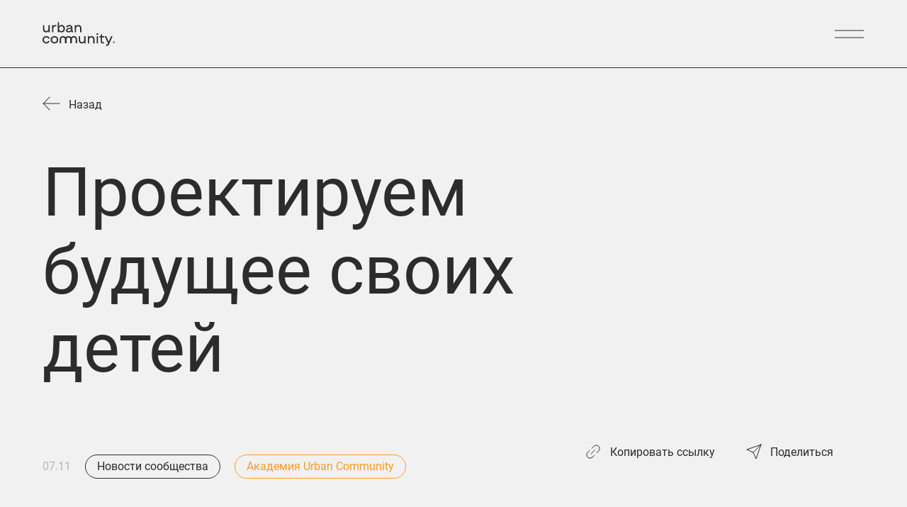

--- FILE ---
content_type: text/html; charset=UTF-8
request_url: https://urbancommunity.ru/journal/community/proektiruem-budushchee-svoih-detey
body_size: 29986
content:
<!DOCTYPE html>
<html lang="ru">

<head>
            <!-- Google Tag Manager -->
        <script>(function(w,d,s,l,i){w[l]=w[l]||[];w[l].push({'gtm.start':
                    new Date().getTime(),event:'gtm.js'});var f=d.getElementsByTagName(s)[0],
                j=d.createElement(s),dl=l!='dataLayer'?'&l='+l:'';j.async=true;j.src=
                'https://www.googletagmanager.com/gtm.js?id='+i+dl;f.parentNode.insertBefore(j,f);
            })(window,document,'script','dataLayer','GTM-WG2V9GD7');</script>
        <!-- End Google Tag Manager -->
    
    <meta charset="UTF-8">
    <meta http-equiv="X-UA-Compatible" content="IE=edge">
    <meta name="viewport" content="width=device-width, initial-scale=1.0">
    <link rel="preload" href="/theme/fonts/NAMU-1960.woff2?15b05ceeab732c41bc40feb164a85f05" as="font" crossorigin="anonymous" />
    <meta name="turbo-cache-control" content="no-cache">

    <link rel="apple-touch-icon" sizes="180x180" href="/apple-touch-icon.png?v=2">
    <link rel="icon" type="image/png" sizes="32x32" href="/favicon-32x32.png?v=2">
    <link rel="icon" type="image/png" sizes="16x16" href="/favicon-16x16.png?v=2">
    <link rel="manifest" href="/site.webmanifest?v=2">
    <link rel="mask-icon" href="/safari-pinned-tab.svg?v=2" color="#fc491e">
    <link rel="shortcut icon" href="/favicon.ico?v=2">
    <meta name="msapplication-TileColor" content="#da532c">
    <meta name="theme-color" content="#ffffff">

            <link rel="stylesheet" href="/theme/css/app.css?id=a7f24c1c197b4d9dd5071adbd53956af" data-turbo-track="reload">
        <script src="/theme/js/manifest.js?id=d35bafe0ea2a78e47c8df3b167f0acc0" defer  data-turbo-track="reload"></script>
        <script src="/theme/js/vendor.js?id=1b4237ce6f8663488679ee41481a5f48" defer  data-turbo-track="reload"></script>
        
        <script src="/theme/js/app.js?id=c14efbc233e039b5ce42be78ab5b4bce" defer  data-turbo-track="reload"></script>
    
    <meta name="csrf-token" content="RpQAPEzQs86uisyzyiUTaiovGwPdsyeOIn86XD5u">

    <title>Проектируем будущее своих детей - Urban Community</title>
<meta name="description" content="1 ноября российские девелоперы посетили лучшие объекты образовательной инфраструктуры Москвы. Во время бизнес-тура они узнали о трендах проектирования школ и детсадов, обсудили социальную значимость современных учреждений образования в составе жилых комплексов.">
<meta name="keywords" content="Urban, Urban Community, Недвижимость, Мероприятия, Комьюнити застройщиков">
<link rel="canonical" href="https://urbancommunity.ru/journal/community/proektiruem-budushchee-svoih-detey"/>
<meta property="og:title" content="Проектируем будущее своих детей" />
<meta property="og:description" content="1 ноября российские девелоперы посетили лучшие объекты образовательной инфраструктуры Москвы. Во время бизнес-тура они узнали о трендах проектирования школ и детсадов, обсудили социальную значимость современных учреждений образования в составе жилых комплексов." />
<meta property="og:site_name" content="Urban Community" />
<meta property="og:image" content="/static/images/meta.jpg" />

<meta name="twitter:image" content="/static/images/meta.jpg" />
<meta name="twitter:card" content="summary" />
<meta name="twitter:title" content="Проектируем будущее своих детей" />
<meta name="twitter:description" content="1 ноября российские девелоперы посетили лучшие объекты образовательной инфраструктуры Москвы. Во время бизнес-тура они узнали о трендах проектирования школ и детсадов, обсудили социальную значимость современных учреждений образования в составе жилых комплексов." />
<script type="application/ld+json">{"@context":"https://schema.org","@type":"WebPage","name":"Проектируем будущее своих детей","description":"1 ноября российские девелоперы посетили лучшие объекты образовательной инфраструктуры Москвы. Во время бизнес-тура они узнали о трендах проектирования школ и детсадов, обсудили социальную значимость современных учреждений образования в составе жилых комплексов.","url":"https://urbancommunity.ru/journal/community/proektiruem-budushchee-svoih-detey","image":"/static/images/meta.jpg"}</script>

    

            <script>
            ((e,o)=>{let n=0,r=0;function t(e,o,t,c=false){let i=c?r=0:r,a=e-i,f=++n,u=performance.now(),w,s,d,m;function p(){if(f===n){s=performance.now();d=(s-u)/1e3;m=d/o;r=w=i+a*l(m);document.querySelectorAll(".loader-counter").forEach((async e=>{e.scrollTop=w}));if(m<1){window.requestAnimationFrame(p)}else{t&&t()}}}p()}function l(e){return e===1?1:1-Math.pow(2,-10*e)}function c(n,r,l,c=false){let i=window.innerWidth<769?e:o,a=i*n+i;t(a,r,l,c=false)}window.scrollToForLoaderProcent=c})(120,375);
        </script>
    </head>

<body id="page" class="scrollbar-thin scrollbar-thumb-la-cocaina scrollbar-track-silent-hill dark:scrollbar-thumb-50-shades-of-grey dark:scrollbar-track-gotham-night" data-controller="scroll dark" data-dark-enable-value="false" data-scroll-on-class="scrollbar-thin scrollbar-thumb-la-cocaina scrollbar-track-silent-hill dark:scrollbar-thumb-50-shades-of-grey dark:scrollbar-track-gotham-night" data-scroll-off-class="overflow-hidden">

    <!-- Google Tag Manager (noscript) -->
    <noscript><iframe src="https://www.googletagmanager.com/ns.html?id=GTM-WG2V9GD7"
                      height="0" width="0" style="display:none;visibility:hidden"></iframe></noscript>
    <!-- End Google Tag Manager (noscript) -->

    
    <svg class="app-svg" xmlns="http://www.w3.org/2000/svg">
    <symbol id="header-logo-m" viewBox="0 0 47 19" fill="none">
        <path fill-rule="evenodd" clip-rule="evenodd" d="M8.2436 3.73461C5.54907 3.73461 3.36473 5.91895 3.36473 8.61347V18.203H0V8.61347C0 4.06066 3.69078 0.369873 8.2436 0.369873C12.7964 0.369873 16.4872 4.06066 16.4872 8.61347V18.203H13.1225V8.61347C13.1225 5.91895 10.9381 3.73461 8.2436 3.73461Z" fill="currentColor"/>
        <path fill-rule="evenodd" clip-rule="evenodd" d="M34.4887 3.73461C31.7942 3.73461 29.6099 5.91895 29.6099 8.61347V18.203H26.2451V8.61347C26.2451 4.06066 29.9359 0.369873 34.4887 0.369873C39.0415 0.369873 42.7323 4.06066 42.7323 8.61347V18.203H39.3676V8.61347C39.3676 5.91895 37.1832 3.73461 34.4887 3.73461Z" fill="currentColor"/>
        <path fill-rule="evenodd" clip-rule="evenodd" d="M21.3662 3.73461C18.6716 3.73461 16.4873 5.91895 16.4873 8.61347V18.203H13.1226V8.61347C13.1226 4.06066 16.8133 0.369873 21.3662 0.369873C25.919 0.369873 29.6098 4.06066 29.6098 8.61347V18.203H26.245V8.61347C26.245 5.91895 24.0607 3.73461 21.3662 3.73461Z" fill="currentColor"/>
        <path d="M44.4395 16.8763C44.4395 16.6333 44.4954 16.4077 44.6073 16.1996C44.7203 15.9915 44.8761 15.8279 45.0746 15.7088C45.2743 15.5885 45.4897 15.5283 45.7206 15.5283C45.9516 15.5283 46.1663 15.5885 46.3648 15.7088C46.5633 15.8279 46.7185 15.9915 46.8304 16.1996C46.9435 16.4077 47 16.6333 47 16.8763C47 17.1133 46.9459 17.3352 46.8376 17.5421C46.7293 17.749 46.5754 17.9156 46.3757 18.042C46.1772 18.1671 45.9588 18.2296 45.7206 18.2296C45.4836 18.2296 45.2653 18.1677 45.0656 18.0438C44.8671 17.9186 44.7131 17.7526 44.6037 17.5457C44.4942 17.3388 44.4395 17.1157 44.4395 16.8763ZM44.647 16.8763C44.647 17.0832 44.6951 17.2751 44.7913 17.4519C44.8876 17.6275 45.0181 17.7653 45.1829 17.8651C45.3489 17.965 45.5282 18.0149 45.7206 18.0149C45.9143 18.0149 46.0942 17.9644 46.2602 17.8633C46.4262 17.7611 46.5561 17.6227 46.6499 17.4483C46.745 17.2738 46.7925 17.0832 46.7925 16.8763C46.7925 16.6706 46.745 16.4811 46.6499 16.3079C46.5561 16.1334 46.4262 15.9963 46.2602 15.8964C46.0942 15.7954 45.9143 15.7449 45.7206 15.7449C45.5282 15.7449 45.3489 15.7948 45.1829 15.8946C45.0169 15.9933 44.8858 16.1304 44.7895 16.306C44.6945 16.4817 44.647 16.6718 44.647 16.8763ZM45.4554 17.0116V17.6215H45.2009V16.0895H45.699C45.883 16.0895 46.0256 16.1292 46.1266 16.2086C46.2289 16.2868 46.28 16.4011 46.28 16.5515C46.28 16.6994 46.203 16.8125 46.049 16.8907C46.1958 16.9508 46.2698 17.0736 46.271 17.2588V17.3689C46.271 17.4723 46.2812 17.5469 46.3017 17.5926V17.6215H46.04C46.0232 17.5782 46.0148 17.5012 46.0148 17.3905C46.0148 17.2787 46.013 17.2125 46.0093 17.192C45.9901 17.0766 45.9113 17.0164 45.773 17.0116H45.4554ZM45.4554 16.7806H45.7369C45.8235 16.7782 45.8933 16.7572 45.9462 16.7175C45.9991 16.6778 46.0256 16.6254 46.0256 16.5605C46.0256 16.4727 46.0021 16.4107 45.9552 16.3746C45.9083 16.3373 45.8247 16.3187 45.7044 16.3187H45.4554V16.7806Z" fill="currentColor"/>
    </symbol>
    <symbol id="loader-logo" viewBox="0 0 152 59" fill="none">
        <path fill-rule="evenodd" clip-rule="evenodd" d="M26.6601 11.2215C17.9459 11.2215 10.8817 18.2858 10.8817 27V58.0128H0V27C0 12.276 11.9362 0.339844 26.6601 0.339844C41.3841 0.339844 53.3203 12.276 53.3203 27V58.0128H42.4386V27C42.4386 18.2858 35.3743 11.2215 26.6601 11.2215Z" fill="#2D2C2C" />
        <path fill-rule="evenodd" clip-rule="evenodd" d="M111.538 11.2215C102.824 11.2215 95.7594 18.2858 95.7594 27V58.0128H84.8777V27C84.8777 12.276 96.8139 0.339844 111.538 0.339844C126.262 0.339844 138.198 12.276 138.198 27V58.0128H127.316V27C127.316 18.2858 120.252 11.2215 111.538 11.2215Z" fill="#2D2C2C" />
        <path fill-rule="evenodd" clip-rule="evenodd" d="M69.0993 11.2215C60.3851 11.2215 53.3208 18.2858 53.3208 27V58.0128H42.4391V27C42.4391 12.276 54.3753 0.339844 69.0993 0.339844C83.8233 0.339844 95.7594 12.276 95.7594 27V58.0128H84.8777V27C84.8777 18.2858 77.8135 11.2215 69.0993 11.2215Z" fill="#2D2C2C" />
        <path d="M143.719 53.7226C143.719 52.9367 143.9 52.2072 144.262 51.5342C144.627 50.8611 145.131 50.332 145.773 49.9469C146.419 49.5578 147.115 49.3633 147.862 49.3633C148.609 49.3633 149.304 49.5578 149.946 49.9469C150.588 50.332 151.09 50.8611 151.451 51.5342C151.817 52.2072 152 52.9367 152 53.7226C152 54.489 151.825 55.2068 151.475 55.876C151.125 56.5451 150.627 57.084 149.981 57.4925C149.339 57.8971 148.633 58.0994 147.862 58.0994C147.096 58.0994 146.39 57.899 145.744 57.4983C145.102 57.0937 144.604 56.5568 144.25 55.8877C143.896 55.2185 143.719 54.4968 143.719 53.7226ZM144.39 53.7226C144.39 54.3918 144.546 55.0123 144.857 55.5842C145.168 56.1522 145.59 56.5977 146.123 56.9206C146.66 57.2435 147.24 57.4049 147.862 57.4049C148.489 57.4049 149.07 57.2415 149.607 56.9147C150.144 56.584 150.564 56.1366 150.868 55.5725C151.175 55.0084 151.329 54.3918 151.329 53.7226C151.329 53.0573 151.175 52.4446 150.868 51.8843C150.564 51.3202 150.144 50.8767 149.607 50.5538C149.07 50.227 148.489 50.0636 147.862 50.0636C147.24 50.0636 146.66 50.225 146.123 50.5479C145.586 50.867 145.162 51.3105 144.851 51.8785C144.544 52.4465 144.39 53.0612 144.39 53.7226ZM147.005 54.1603V56.1328H146.182V51.1782H147.792C148.388 51.1782 148.849 51.3066 149.175 51.5634C149.506 51.8162 149.672 52.1858 149.672 52.6722C149.672 53.1507 149.423 53.5164 148.925 53.7693C149.399 53.9638 149.638 54.3606 149.642 54.9598V55.3157C149.642 55.6503 149.675 55.8915 149.742 56.0394V56.1328H148.895C148.841 55.9927 148.814 55.7437 148.814 55.3858C148.814 55.024 148.808 54.81 148.796 54.7438C148.734 54.3704 148.479 54.1758 148.032 54.1603H147.005ZM147.005 53.4133H147.915C148.195 53.4055 148.421 53.3374 148.592 53.209C148.763 53.0807 148.849 52.9114 148.849 52.7013C148.849 52.4173 148.773 52.217 148.621 52.1002C148.469 51.9796 148.199 51.9193 147.81 51.9193H147.005V53.4133Z" fill="#2D2C2C" />
    </symbol>
    <symbol id="arow-down" viewBox="0 0 20 11" fill="none">
        <path d="M1 1L10 10L19 0.999999" stroke="white" stroke-linecap="round"/>
    </symbol>
    <symbol id="arow-right" viewBox="0 0 16 13" fill="none">
        <path d="M15 5.97656C15.2761 5.97656 15.5 6.20042 15.5 6.47656C15.5 6.7527 15.2761 6.97656 15 6.97656V5.97656ZM1 6.97656C0.723858 6.97656 0.5 6.7527 0.5 6.47656C0.5 6.20042 0.723858 5.97656 1 5.97656V6.97656ZM15 6.97656H1V5.97656H15V6.97656Z" fill="currentColor"/>
        <path d="M9.16819 1.35355C8.97292 1.15829 8.97292 0.841709 9.16819 0.646447C9.36345 0.451184 9.68003 0.451184 9.87529 0.646447L9.16819 1.35355ZM9.87529 12.3101C9.68003 12.5053 9.36345 12.5053 9.16819 12.3101C8.97292 12.1148 8.97292 11.7982 9.16819 11.603L9.87529 12.3101ZM15 6.47826L15.3536 6.12471L15.7071 6.47826L15.3536 6.83181L15 6.47826ZM9.87529 0.646447L15.3536 6.12471L14.6464 6.83181L9.16819 1.35355L9.87529 0.646447ZM15.3536 6.83181L9.87529 12.3101L9.16819 11.603L14.6464 6.12471L15.3536 6.83181Z" fill="currentColor"/>
    </symbol>
    <symbol id="seconds-slide-line-first" viewBox="0 0 527 20" fill="none">
        <g opacity="0.7">
        <rect width="527" height="19.758" rx="9.87902" transform="matrix(-1 0 0 1 527 0)" fill="url(#paint0_linear_102_671)"/>
        </g>
        <defs>
        <linearGradient id="paint0_linear_102_671" x1="-15.3869" y1="9.87901" x2="527" y2="9.87836" gradientUnits="userSpaceOnUse">
        <stop stop-color="white"/>
        <stop offset="0.9375" stop-color="white" stop-opacity="0"/>
        </linearGradient>
        </defs>
    </symbol>
    <symbol id="seconds-slide-line-second" viewBox="0 0 527 20" fill="none">
        <g opacity="0.7">
        <rect width="527" height="19.758" rx="9.87902" transform="matrix(1 8.74228e-08 8.74228e-08 -1 0 19.7581)" fill="url(#paint0_linear_102_631)"/>
        </g>
        <defs>
        <linearGradient id="paint0_linear_102_631" x1="-15.3869" y1="9.87901" x2="527" y2="9.87836" gradientUnits="userSpaceOnUse">
        <stop stop-color="white"/>
        <stop offset="0.9375" stop-color="white" stop-opacity="0"/>
        </linearGradient>
        </defs>
    </symbol>
    <symbol id="header-logo" viewBox="0 0 102 34" fill="none">
        <path d="M0 25.093C0 28.0561 2.3423 30.3338 5.37113 30.3338C7.59227 30.3338 9.5913 28.9026 10.1567 26.8063H8.05669C7.59227 27.8746 6.52209 28.56 5.27017 28.56C3.35191 28.56 1.97884 27.0482 1.97884 25.093C1.97884 23.1378 3.35191 21.626 5.27017 21.626C6.52209 21.626 7.59227 22.3113 8.05669 23.3796H10.1567C9.5913 21.2833 7.59227 19.8522 5.37113 19.8522C2.3423 19.8522 0 22.1299 0 25.093Z" fill="currentColor"/>
        <path d="M16.8476 30.3338C19.8562 30.3338 22.1783 28.0561 22.1783 25.093C22.1783 22.1299 19.8562 19.8522 16.8476 19.8522C13.8187 19.8522 11.4764 22.1299 11.4764 25.093C11.4764 28.0561 13.8187 30.3338 16.8476 30.3338ZM16.8476 28.56C14.9293 28.56 13.4553 27.0482 13.4553 25.093C13.4553 23.1378 14.9293 21.626 16.8476 21.626C18.7456 21.626 20.1995 23.1378 20.1995 25.093C20.1995 27.0482 18.7456 28.56 16.8476 28.56Z" fill="currentColor"/>
        <path d="M58.7405 20.0536V25.4355C58.7405 27.0884 57.6299 28.4994 55.853 28.4994C54.3184 28.4994 53.0867 27.4311 53.0867 25.5968V20.0536H51.1684V25.6371C51.1684 28.8219 53.1069 30.3337 55.5097 30.3337C56.8828 30.3337 58.1145 29.608 58.8414 28.5195V30.1321H60.6587V20.0536H58.7405Z" fill="currentColor"/>
        <path d="M69.0409 19.852C67.6678 19.852 66.4361 20.5777 65.7092 21.6662V20.0536H63.8919V30.1321H65.8101V24.7502C65.8101 23.0973 66.9207 21.6863 68.6976 21.6863C70.2322 21.6863 71.4639 22.7546 71.4639 24.5889V30.1321H73.3822V24.5486C73.3822 21.3638 71.4438 19.852 69.0409 19.852Z" fill="currentColor"/>
        <path d="M76.3124 16.0222V18.2395H78.4528V16.0222H76.3124ZM76.4134 20.0536V30.1321H78.3317V20.0536H76.4134Z" fill="currentColor"/>
        <path d="M86.911 21.8677V20.0536H84.0841V17.4332H82.1658V20.0536H80.1466V21.8677H82.1658V27.1892C82.1658 29.2452 83.1754 30.3337 85.3764 30.3337C85.9418 30.3337 86.4668 30.2329 86.7091 30.1522V28.3986C86.285 28.4994 85.9216 28.5195 85.4773 28.5195C84.387 28.5195 84.0841 27.9955 84.0841 27.1892V21.8677H86.911Z" fill="currentColor"/>
        <path d="M96.8658 20.0536L93.4735 27.7939L89.859 20.0536H87.6177L92.5244 29.9507L92.2215 30.6562C91.959 31.2609 91.5956 31.785 90.7677 31.785C90.1821 31.785 89.9802 31.785 89.4148 31.7447V33.5588C89.6773 33.5789 90.2629 33.5991 90.8889 33.5991C92.8677 33.5991 93.5744 32.3292 93.9783 31.2609L98.885 20.0536H96.8658Z" fill="currentColor"/>
        <path d="M8.2785 4.41831V9.80022C8.2785 11.4531 7.16793 12.8641 5.39102 12.8641C3.85641 12.8641 2.62468 11.7958 2.62468 9.96147V4.41831H0.706421V10.0018C0.706421 13.1866 2.64487 14.6984 5.04775 14.6984C6.42082 14.6984 7.65254 13.9727 8.37946 12.8842V14.4968H10.1968V4.41831H8.2785Z" fill="currentColor"/>
        <path d="M18.5789 4.21674C17.2058 4.21674 15.9741 4.92223 15.2472 5.97039V4.41831H13.4299V14.4968H15.3481V9.03425C15.3481 7.44185 16.4991 6.07118 18.3366 6.07118C18.7606 6.07118 19.1241 6.07118 19.4876 6.15181V4.27721C19.2049 4.2369 18.8818 4.21674 18.5789 4.21674Z" fill="currentColor"/>
        <path d="M26.8454 4.21674C25.432 4.21674 24.18 4.92223 23.332 6.05102V0.286133H21.5147V14.4968H23.4329V12.985C24.2608 14.0533 25.4925 14.6984 26.8454 14.6984C29.531 14.6984 31.6108 12.5214 31.6108 9.45755C31.6108 6.39369 29.531 4.21674 26.8454 4.21674ZM26.5223 12.9245C24.705 12.9245 23.3723 11.4732 23.3723 9.45755C23.3723 7.44185 24.705 5.99055 26.5223 5.99055C28.3194 5.99055 29.6319 7.44185 29.6319 9.45755C29.6319 11.4732 28.3194 12.9245 26.5223 12.9245Z" fill="currentColor"/>
        <path d="M42.7391 12.6827C42.416 12.6827 42.2141 12.4811 42.2141 12.1384V8.26829C42.2141 5.56726 40.2554 4.21674 37.8323 4.21674C35.5102 4.21674 33.6929 5.5471 33.3093 7.4217H35.3487C35.7122 6.39369 36.8227 5.90992 37.7314 5.90992C39.266 5.90992 40.1948 6.47432 40.1948 7.38138C40.1948 7.88531 40.0333 8.22797 38.0545 8.4497L36.9237 8.57064C34.5006 8.83268 33.2285 10.1429 33.2285 11.7353C33.2285 13.4889 34.4199 14.6984 36.6612 14.6984C38.1958 14.6984 39.6295 14.0332 40.4775 13.0455C40.5785 13.9727 41.1641 14.4968 42.1535 14.4968H43.1227V12.6827H42.7391ZM36.8631 13.0455C35.7525 13.0455 35.1266 12.5012 35.1266 11.7151C35.1266 10.9693 35.5102 10.284 37.1458 10.1026L38.2766 9.98163C39.4073 9.86069 40.0333 9.6188 40.4573 9.29629V10.2034C40.4573 11.7353 38.7814 13.0455 36.8631 13.0455Z" fill="currentColor"/>
        <path d="M50.5828 4.21674C49.2097 4.21674 47.978 4.94239 47.2511 6.03087V4.41831H45.4338V14.4968H47.352V9.11488C47.352 7.46201 48.4626 6.05102 50.2395 6.05102C51.7741 6.05102 53.0059 7.11934 53.0059 8.95362V14.4968H54.9241V8.91331C54.9241 5.72851 52.9857 4.21674 50.5828 4.21674Z" fill="currentColor"/>
        <path fill-rule="evenodd" clip-rule="evenodd" d="M28.9553 21.7847C27.4042 21.7847 26.1469 23.0421 26.1469 24.5931V30.113H24.2101V24.5931C24.2101 21.9724 26.3346 19.8479 28.9553 19.8479C31.5759 19.8479 33.7004 21.9724 33.7004 24.5931V30.113H31.7636V24.5931C31.7636 23.0421 30.5063 21.7847 28.9553 21.7847Z" fill="currentColor"/>
        <path fill-rule="evenodd" clip-rule="evenodd" d="M44.0627 21.7847C42.5117 21.7847 41.2544 23.0421 41.2544 24.5931V30.113H39.3176V24.5931C39.3176 21.9724 41.4421 19.8479 44.0627 19.8479C46.6834 19.8479 48.8079 21.9724 48.8079 24.5931V30.113H46.8711V24.5931C46.8711 23.0421 45.6138 21.7847 44.0627 21.7847Z" fill="currentColor"/>
        <path fill-rule="evenodd" clip-rule="evenodd" d="M36.509 21.7847C34.958 21.7847 33.7007 23.0421 33.7007 24.5931V30.113H31.7639V24.5931C31.7639 21.9724 33.8883 19.8479 36.509 19.8479C39.1297 19.8479 41.2542 21.9724 41.2542 24.5931V30.113H39.3174V24.5931C39.3174 23.0421 38.06 21.7847 36.509 21.7847Z" fill="currentColor"/>
        <path d="M99.0712 28.6083C99.0712 28.3304 99.1352 28.0724 99.2632 27.8343C99.3925 27.5963 99.5707 27.4091 99.7977 27.2729C100.026 27.1353 100.272 27.0665 100.537 27.0665C100.801 27.0665 101.046 27.1353 101.273 27.2729C101.5 27.4091 101.678 27.5963 101.806 27.8343C101.935 28.0724 102 28.3304 102 28.6083C102 28.8794 101.938 29.1332 101.814 29.3699C101.69 29.6066 101.514 29.7971 101.286 29.9416C101.059 30.0847 100.809 30.1563 100.537 30.1563C100.266 30.1563 100.016 30.0854 99.7874 29.9437C99.5604 29.8006 99.3843 29.6107 99.259 29.374C99.1338 29.1374 99.0712 28.8821 99.0712 28.6083ZM99.3086 28.6083C99.3086 28.845 99.3636 29.0644 99.4737 29.2667C99.5838 29.4676 99.7331 29.6251 99.9216 29.7393C100.111 29.8535 100.316 29.9107 100.537 29.9107C100.758 29.9107 100.964 29.8529 101.154 29.7373C101.344 29.6203 101.492 29.4621 101.6 29.2626C101.708 29.0631 101.763 28.845 101.763 28.6083C101.763 28.373 101.708 28.1563 101.6 27.9582C101.492 27.7586 101.344 27.6018 101.154 27.4876C100.964 27.372 100.758 27.3142 100.537 27.3142C100.316 27.3142 100.111 27.3713 99.9216 27.4855C99.7317 27.5983 99.5817 27.7552 99.4716 27.9561C99.3629 28.157 99.3086 28.3744 99.3086 28.6083ZM100.233 28.7631V29.4607H99.9422V27.7084H100.512C100.722 27.7084 100.885 27.7538 101.001 27.8446C101.118 27.9341 101.176 28.0648 101.176 28.2368C101.176 28.406 101.088 28.5354 100.912 28.6248C101.08 28.6936 101.165 28.834 101.166 29.0459V29.1718C101.166 29.2901 101.178 29.3754 101.201 29.4277V29.4607H100.902C100.883 29.4112 100.873 29.3231 100.873 29.1965C100.873 29.0686 100.871 28.9929 100.867 28.9695C100.845 28.8374 100.755 28.7686 100.596 28.7631H100.233ZM100.233 28.4989H100.555C100.654 28.4962 100.734 28.4721 100.795 28.4267C100.855 28.3813 100.885 28.3214 100.885 28.2471C100.885 28.1467 100.859 28.0758 100.805 28.0345C100.751 27.9919 100.656 27.9705 100.518 27.9705H100.233V28.4989Z" fill="currentColor"/>
    </symbol>
    <symbol id="main-section-logo" viewBox="0 0 769 252" fill="none">
        <path d="M0 187.763C0 210.102 17.6591 227.274 40.4941 227.274C57.2398 227.274 72.3109 216.484 76.5734 200.68H60.7412C57.2398 208.734 49.1714 213.901 39.7329 213.901C25.2708 213.901 14.9189 202.503 14.9189 187.763C14.9189 173.022 25.2708 161.624 39.7329 161.624C49.1714 161.624 57.2398 166.791 60.7412 174.845H76.5734C72.3109 159.041 57.2398 148.251 40.4941 148.251C17.6591 148.251 0 165.423 0 187.763Z" fill="white" />
        <path d="M127.017 227.274C149.7 227.274 167.207 210.102 167.207 187.763C167.207 165.423 149.7 148.251 127.017 148.251C104.182 148.251 86.5233 165.423 86.5233 187.763C86.5233 210.102 104.182 227.274 127.017 227.274ZM127.017 213.901C112.555 213.901 101.442 202.503 101.442 187.763C101.442 173.022 112.555 161.624 127.017 161.624C141.327 161.624 152.288 173.022 152.288 187.763C152.288 202.503 141.327 213.901 127.017 213.901Z" fill="white" />
        <path d="M442.857 149.77V190.346C442.857 202.807 434.484 213.445 421.088 213.445C409.518 213.445 400.232 205.39 400.232 191.561V149.77H385.769V191.865C385.769 215.876 400.384 227.274 418.5 227.274C428.852 227.274 438.138 221.803 443.618 213.597V225.754H457.319V149.77H442.857Z" fill="white" />
        <path d="M520.514 148.25C510.162 148.25 500.876 153.721 495.395 161.928V149.77H481.694V225.754H496.157V185.179C496.157 172.717 504.529 162.08 517.926 162.08C529.496 162.08 538.782 170.134 538.782 183.963V225.754H553.244V183.659C553.244 159.648 538.63 148.25 520.514 148.25Z" fill="white" />
        <path d="M575.336 119.377V136.093H591.473V119.377H575.336ZM576.097 149.77V225.754H590.559V149.77H576.097Z" fill="white" />
        <path d="M655.241 163.447V149.77H633.928V130.014H619.466V149.77H604.242V163.447H619.466V203.567C619.466 219.067 627.077 227.274 643.671 227.274C647.933 227.274 651.891 226.514 653.718 225.906V212.685C650.521 213.445 647.781 213.597 644.432 213.597C636.211 213.597 633.928 209.645 633.928 203.567V163.447H655.241Z" fill="white" />
        <path d="M730.292 149.77L704.716 208.126L677.467 149.77H660.569L697.561 224.386L695.278 229.705C693.299 234.264 690.559 238.215 684.317 238.215C679.902 238.215 678.38 238.215 674.117 237.911V251.588C676.097 251.74 680.511 251.892 685.231 251.892C700.149 251.892 705.478 242.318 708.522 234.264L745.515 149.77H730.292Z" fill="white" />
        <path d="M62.4134 31.8923V72.4676C62.4134 84.929 54.0406 95.5667 40.644 95.5667C29.0743 95.5667 19.788 87.5124 19.788 73.6834V31.8923H5.32587V73.9873C5.32587 97.9982 19.9403 109.396 38.0561 109.396C48.4079 109.396 57.6942 103.925 63.1746 95.7187V107.876H76.8756V31.8923H62.4134Z" fill="white" />
        <path d="M140.07 30.3726C129.718 30.3726 120.432 35.6914 114.952 43.5938V31.8923H101.251V107.876H115.713V66.6928C115.713 54.6874 124.39 44.3536 138.244 44.3536C141.44 44.3536 144.181 44.3536 146.921 44.9615V30.8285C144.79 30.5246 142.354 30.3726 140.07 30.3726Z" fill="white" />
        <path d="M202.393 30.3726C191.737 30.3726 182.298 35.6914 175.905 44.2016V0.738892H162.204V107.876H176.666V96.4785C182.907 104.533 192.194 109.396 202.393 109.396C222.64 109.396 238.32 92.9832 238.32 69.8842C238.32 46.7851 222.64 30.3726 202.393 30.3726ZM199.958 96.0226C186.257 96.0226 176.209 85.0809 176.209 69.8842C176.209 54.6874 186.257 43.7457 199.958 43.7457C213.506 43.7457 223.402 54.6874 223.402 69.8842C223.402 85.0809 213.506 96.0226 199.958 96.0226Z" fill="white" />
        <path d="M322.219 94.199C319.783 94.199 318.261 92.6793 318.261 90.0959V60.9181C318.261 40.5544 303.494 30.3726 285.226 30.3726C267.719 30.3726 254.018 40.4024 251.126 54.5354H266.501C269.242 46.7851 277.615 43.1379 284.465 43.1379C296.035 43.1379 303.037 47.393 303.037 54.2315C303.037 58.0307 301.82 60.6141 286.901 62.2858L278.376 63.1976C260.108 65.1732 250.517 75.0511 250.517 87.0565C250.517 100.278 259.499 109.396 276.397 109.396C287.966 109.396 298.775 104.381 305.169 96.9344C305.93 103.925 310.345 107.876 317.804 107.876H325.111V94.199H322.219ZM277.919 96.9344C269.546 96.9344 264.827 92.8313 264.827 86.9045C264.827 81.2817 267.719 76.1148 280.05 74.7471L288.575 73.8353C297.1 72.9235 301.82 71.0999 305.017 68.6684V75.507C305.017 87.0565 292.381 96.9344 277.919 96.9344Z" fill="white" />
        <path d="M381.354 30.3726C371.003 30.3726 361.716 35.8434 356.236 44.0497V31.8923H342.535V107.876H356.997V67.3007C356.997 54.8394 365.37 44.2016 378.767 44.2016C390.336 44.2016 399.623 52.2559 399.623 66.085V107.876H414.085V65.781C414.085 41.7701 399.47 30.3726 381.354 30.3726Z" fill="white" />
        <path fill-rule="evenodd" clip-rule="evenodd" d="M218.3 162.821C206.607 162.821 197.127 172.3 197.127 183.994V225.61H182.525V183.994C182.525 164.236 198.542 148.219 218.3 148.219C238.058 148.219 254.075 164.236 254.075 183.994V225.61H239.473V183.994C239.473 172.3 229.993 162.821 218.3 162.821Z" fill="white" />
        <path fill-rule="evenodd" clip-rule="evenodd" d="M332.198 162.821C320.505 162.821 311.025 172.3 311.025 183.994V225.61H296.423V183.994C296.423 164.236 312.44 148.219 332.198 148.219C351.956 148.219 367.973 164.236 367.973 183.994V225.61H353.371V183.994C353.371 172.3 343.892 162.821 332.198 162.821Z" fill="white" />
        <path fill-rule="evenodd" clip-rule="evenodd" d="M275.249 162.821C263.556 162.821 254.076 172.3 254.076 183.994V225.61H239.474V183.994C239.474 164.236 255.491 148.219 275.249 148.219C295.007 148.219 311.024 164.236 311.024 183.994V225.61H296.422V183.994C296.422 172.3 286.943 162.821 275.249 162.821Z" fill="white" />
        <path d="M746.92 214.265C746.92 212.17 747.402 210.225 748.367 208.43C749.342 206.635 750.685 205.225 752.397 204.198C754.119 203.16 755.976 202.642 757.968 202.642C759.959 202.642 761.811 203.16 763.523 204.198C765.234 205.225 766.573 206.635 767.537 208.43C768.512 210.225 769 212.17 769 214.265C769 216.309 768.533 218.223 767.6 220.007C766.666 221.791 765.338 223.228 763.616 224.317C761.904 225.396 760.022 225.936 757.968 225.936C755.924 225.936 754.041 225.402 752.319 224.333C750.607 223.254 749.28 221.823 748.336 220.038C747.392 218.254 746.92 216.33 746.92 214.265ZM748.709 214.265C748.709 216.05 749.124 217.704 749.954 219.229C750.784 220.744 751.909 221.932 753.331 222.793C754.762 223.654 756.308 224.084 757.968 224.084C759.638 224.084 761.189 223.648 762.62 222.777C764.052 221.895 765.172 220.702 765.981 219.198C766.801 217.694 767.211 216.05 767.211 214.265C767.211 212.491 766.801 210.858 765.981 209.364C765.172 207.86 764.052 206.677 762.62 205.816C761.189 204.945 759.638 204.509 757.968 204.509C756.308 204.509 754.762 204.939 753.331 205.8C751.899 206.651 750.768 207.834 749.938 209.348C749.119 210.863 748.709 212.502 748.709 214.265ZM755.68 215.432V220.692H753.486V207.481H757.781C759.368 207.481 760.597 207.823 761.469 208.508C762.35 209.182 762.791 210.168 762.791 211.464C762.791 212.74 762.127 213.716 760.8 214.39C762.065 214.909 762.703 215.967 762.714 217.564V218.513C762.714 219.406 762.802 220.049 762.978 220.443V220.692H760.722C760.577 220.318 760.504 219.654 760.504 218.7C760.504 217.735 760.488 217.165 760.457 216.988C760.291 215.993 759.612 215.474 758.419 215.432H755.68ZM755.68 213.441H758.108C758.855 213.42 759.456 213.238 759.913 212.896C760.369 212.554 760.597 212.102 760.597 211.542C760.597 210.785 760.395 210.251 759.99 209.94C759.586 209.618 758.865 209.457 757.828 209.457H755.68V213.441Z" fill="white" />
    </symbol>
    <symbol id="connect-heard" viewBox="0 0 146 111" fill="none">
        <path fill-rule="evenodd" clip-rule="evenodd" d="M127.369 18.624C137.654 28.9097 137.605 45.6356 127.258 55.9824L77.039 106.215C75.0865 108.168 71.9203 108.169 69.9674 106.216L62.487 98.7354C60.5345 96.7829 60.5343 93.6175 62.4865 91.6648L112.706 41.4308C114.969 39.1684 114.98 35.5112 112.731 33.2621C110.482 31.0131 106.824 31.0239 104.562 33.2863L76.8905 60.9577C74.9378 62.9103 71.772 62.9103 69.8194 60.9577L62.3389 53.4772C60.3863 51.5246 60.3863 48.3588 62.3389 46.4062L90.0103 18.7348C100.357 8.38796 117.083 8.33837 127.369 18.624Z" fill="#FC491E" />
        <path fill-rule="evenodd" clip-rule="evenodd" d="M18.6313 18.624C8.34569 28.9097 8.45352 45.6938 18.8722 56.1125L69.4644 106.719C71.417 108.672 74.5832 108.672 76.536 106.719L84.0165 99.2388C85.9689 97.2864 85.9691 94.1209 84.017 92.1682L33.4237 41.5609C31.1456 39.2828 31.122 35.6128 33.3711 33.3638C35.6201 31.1147 39.2901 31.1383 41.5683 33.4164L69.4564 61.3045C71.409 63.2571 74.5748 63.2571 76.5274 61.3045L84.0079 53.824C85.9605 51.8714 85.9605 48.7056 84.0079 46.753L56.1198 18.8649C45.7011 8.44621 28.917 8.33837 18.6313 18.624Z" fill="#FD9A27" />
        <path fill-rule="evenodd" clip-rule="evenodd" d="M79.0414 75.0138L61.9375 92.1227C59.9853 94.0754 59.9856 97.2408 61.938 99.1933L69.4643 106.72C71.4171 108.672 74.5833 108.672 76.5359 106.719L93.6388 89.6112L79.0414 75.0138Z" fill="#FC491E" />
    </symbol>
    <symbol id="connect-stuff" viewBox="0 0 170 157" fill="none">
        <path fill-rule="evenodd" clip-rule="evenodd" d="M91.6324 26.8711C106.179 26.8711 117.97 38.7332 117.97 53.3658L117.97 124.999C117.97 127.76 115.732 129.999 112.97 129.999L102.391 129.999C99.63 129.999 97.3914 127.76 97.3914 124.999L97.3915 53.3658C97.3915 50.1662 94.813 47.5725 91.6324 47.5725C88.4518 47.5725 85.8734 50.1662 85.8734 53.3658L85.8734 125C85.8734 127.761 83.6348 130 80.8734 130L70.2944 130C67.5329 130 65.2944 127.761 65.2944 125L65.2944 53.3658C65.2944 38.7332 77.0863 26.8711 91.6324 26.8711Z" fill="#FC491E" />
        <path fill-rule="evenodd" clip-rule="evenodd" d="M59.6324 64.8711C74.1785 64.8711 85.9705 76.7332 85.9705 91.3658L85.9704 124.999C85.9704 127.76 83.7319 129.999 80.9704 129.999L70.3914 129.999C67.63 129.999 65.3914 127.76 65.3914 124.999L65.3915 91.3658C65.3915 88.1662 62.813 85.5725 59.6324 85.5725C56.4518 85.5725 53.8734 88.1662 53.8734 91.3658L53.8734 125C53.8734 127.761 51.6348 130 48.8734 130L38.2944 130C35.5329 130 33.2944 127.761 33.2944 125L33.2944 91.3658C33.2944 76.7332 45.0863 64.8711 59.6324 64.8711Z" fill="#FD9A27" />
    </symbol>
    <symbol id="map-point" viewBox="0 0 15 19" fill="none">
        <path d="M14.5 7.26471C14.5 8.80386 13.7218 10.5781 12.6148 12.3035C11.5173 14.0144 10.1416 15.6089 9.04136 16.7738C8.18986 17.6754 6.81014 17.6754 5.95864 16.7738C4.85836 15.6089 3.48272 14.0144 2.38516 12.3035C1.2782 10.5781 0.5 8.80386 0.5 7.26471C0.5 3.54357 3.61886 0.5 7.5 0.5C11.3811 0.5 14.5 3.54357 14.5 7.26471Z" stroke="currentColor"/>
        <path d="M7.5 7V8" stroke="currentColor" stroke-linecap="round"/>
    </symbol>
    <symbol id="esc" viewBox="0 0 31 31" fill="none">
        <path d="M1.00018 1L29.9916 29.9914" stroke="currentColor"/>
        <path d="M29.9914 1L1.00002 29.9914" stroke="currentColor"/>
    </symbol>
</svg>    <div class="fixed inset-0 z-[10000] bg-la-cocaina" data-controller="loader">
    <svg class="absolute top-16 left-11" width="152" height="59" xmlns="http://www.w3.org/2000/svg">
        <use href="#loader-logo">
    </svg>
    <div class="absolute right-16 bottom-11 overflow-hidden max-h-[375px] mobile:max-h-[120px] loader-counter pointer-events-none" id="loader-counter" data-turbo-permanent>
        <div class="font-bold font-namu mobile:text-[120px] text-[375px] leading-none text-50-shades-of-grey">
            <div class="flex justify-end">
                <div><div class="sticky top-0">&nbsp;</div></div>
                <div><div>&nbsp;</div></div>
            </div>
                            <div class="flex justify-end">
                    <div><div class="sticky top-0"></div></div>
                    <div>
                                                    <div>0</div>
                                                    <div>1</div>
                                                    <div>2</div>
                                                    <div>3</div>
                                                    <div>4</div>
                                                    <div>5</div>
                                                    <div>6</div>
                                                    <div>7</div>
                                                    <div>8</div>
                                                    <div>9</div>
                                            </div>
                </div>
                            <div class="flex justify-end">
                    <div><div class="sticky top-0">1</div></div>
                    <div>
                                                    <div>0</div>
                                                    <div>1</div>
                                                    <div>2</div>
                                                    <div>3</div>
                                                    <div>4</div>
                                                    <div>5</div>
                                                    <div>6</div>
                                                    <div>7</div>
                                                    <div>8</div>
                                                    <div>9</div>
                                            </div>
                </div>
                            <div class="flex justify-end">
                    <div><div class="sticky top-0">2</div></div>
                    <div>
                                                    <div>0</div>
                                                    <div>1</div>
                                                    <div>2</div>
                                                    <div>3</div>
                                                    <div>4</div>
                                                    <div>5</div>
                                                    <div>6</div>
                                                    <div>7</div>
                                                    <div>8</div>
                                                    <div>9</div>
                                            </div>
                </div>
                            <div class="flex justify-end">
                    <div><div class="sticky top-0">3</div></div>
                    <div>
                                                    <div>0</div>
                                                    <div>1</div>
                                                    <div>2</div>
                                                    <div>3</div>
                                                    <div>4</div>
                                                    <div>5</div>
                                                    <div>6</div>
                                                    <div>7</div>
                                                    <div>8</div>
                                                    <div>9</div>
                                            </div>
                </div>
                            <div class="flex justify-end">
                    <div><div class="sticky top-0">4</div></div>
                    <div>
                                                    <div>0</div>
                                                    <div>1</div>
                                                    <div>2</div>
                                                    <div>3</div>
                                                    <div>4</div>
                                                    <div>5</div>
                                                    <div>6</div>
                                                    <div>7</div>
                                                    <div>8</div>
                                                    <div>9</div>
                                            </div>
                </div>
                            <div class="flex justify-end">
                    <div><div class="sticky top-0">5</div></div>
                    <div>
                                                    <div>0</div>
                                                    <div>1</div>
                                                    <div>2</div>
                                                    <div>3</div>
                                                    <div>4</div>
                                                    <div>5</div>
                                                    <div>6</div>
                                                    <div>7</div>
                                                    <div>8</div>
                                                    <div>9</div>
                                            </div>
                </div>
                            <div class="flex justify-end">
                    <div><div class="sticky top-0">6</div></div>
                    <div>
                                                    <div>0</div>
                                                    <div>1</div>
                                                    <div>2</div>
                                                    <div>3</div>
                                                    <div>4</div>
                                                    <div>5</div>
                                                    <div>6</div>
                                                    <div>7</div>
                                                    <div>8</div>
                                                    <div>9</div>
                                            </div>
                </div>
                            <div class="flex justify-end">
                    <div><div class="sticky top-0">7</div></div>
                    <div>
                                                    <div>0</div>
                                                    <div>1</div>
                                                    <div>2</div>
                                                    <div>3</div>
                                                    <div>4</div>
                                                    <div>5</div>
                                                    <div>6</div>
                                                    <div>7</div>
                                                    <div>8</div>
                                                    <div>9</div>
                                            </div>
                </div>
                            <div class="flex justify-end">
                    <div><div class="sticky top-0">8</div></div>
                    <div>
                                                    <div>0</div>
                                                    <div>1</div>
                                                    <div>2</div>
                                                    <div>3</div>
                                                    <div>4</div>
                                                    <div>5</div>
                                                    <div>6</div>
                                                    <div>7</div>
                                                    <div>8</div>
                                                    <div>9</div>
                                            </div>
                </div>
                            <div class="flex justify-end">
                    <div><div class="sticky top-0">9</div></div>
                    <div>
                                                    <div>0</div>
                                                    <div>1</div>
                                                    <div>2</div>
                                                    <div>3</div>
                                                    <div>4</div>
                                                    <div>5</div>
                                                    <div>6</div>
                                                    <div>7</div>
                                                    <div>8</div>
                                                    <div>9</div>
                                            </div>
                </div>
                        <div class="flex justify-end">
                <div><div class="sticky top-0">10</div></div>
                <div><div>0</div></div>
            </div>
        </div>
    </div>
</div>
<script>scrollToForLoaderProcent(90, 120);</script>
    <div data-controller="backdrop" class="fixed top-0 left-0 z-50 hidden w-full h-full bg-opacity-50 bg-gotham-night"></div>

    <main>
        <div class="absolute inset-x-0 top-0 z-10 transition-opacity mobile:fixed" data-controller="header" data-action="click@window->header#hide">
    
    <div class="absolute inset-x-0 top-0 h-24 bg-opacity-0 border-b mobile:h-13 mobile:bg-la-cocaina  mobile:text-50-shades-of-grey text-50-shades-of-grey border-50-shades-of-grey  mobile:border-b-0 mobile:transition-colors mobile:bg-opacity-0" data-header-target="line" data-controller="header--is-top" data-header--is-top-true-class="mobile:bg-opacity-0">
        <div class="container flex items-center h-full">
            <div class="flex items-center justify-start flex-1">
                <a href="https://urbancommunity.ru" data-action="header#close" class="mobile:transition-colors   mobile:text-50-shades-of-grey  hover:text-opacity-90" data-controller="header--is-top" data-header--is-top-true-class=" mobile:text-50-shades-of-grey " data-header--is-top-false-class="mobile:text-50-shades-of-grey">
                    <svg width="102" height="34" xmlns="http://www.w3.org/2000/svg" class="mobile:hidden">
                        <use href="#header-logo" />
                    </svg>
                    <svg width="47" height="19" xmlns="http://www.w3.org/2000/svg" class="hidden mobile:block">
                        <use href="#header-logo-m" />
                    </svg>
                </a>
            </div>
            
            <div class="flex items-center justify-end flex-1">
                <button role="button" class="text-la-cocaina2 hover:text-silent-hill2 flex justify-center items-center w-[2.75rem] h-[2.75rem] mobile:transition-colors  mobile:text-50-shades-of-grey  hover:text-opacity-90" data-action="header#toggleSide" data-controller="header--button header--is-top" data-header--is-top-true-class=" mobile:text-50-shades-of-grey " data-header--is-top-false-class="mobile:text-50-shades-of-grey">
                    <svg width="41" height="12" viewBox="0 0 41 12" fill="none" xmlns="http://www.w3.org/2000/svg">
                        <line class="transition-all" x1="0" y1="1" x2="41" y2="1" stroke="currentColor" stroke-width="1"/>
                        <line class="transition-all" x1="0" y1="11" x2="41" y2="11" stroke="currentColor" stroke-width="1"/>
                    </svg>
                </button>
            </div>
        </div>
    </div>
</div>



<nav class="main-nav hidden" data-controller="menu">
    <div class="container">
        <div class="main-nav__wrapper">
            <div class="main-nav__top">
                <a class="main-nav__logo" href="https://urbancommunity.ru" data-action="header#close">
                    <svg width="102" height="34" xmlns="http://www.w3.org/2000/svg" class="block mobile:hidden main-nav__svg-logo-desk">
                        <use href="#header-logo"></use>
                    </svg>
                    <svg width="47" height="19" xmlns="http://www.w3.org/2000/svg" class="hidden mobile:block main-nav__svg-logo-mobile">
                        <use href="#header-logo-m"></use>
                    </svg>
                </a>
                <button role="button" onclick="$emit('menu:close')" class="close-btn"></button>
            </div>
            <div class="main-nav__menu">
                <div class="main-nav__menu-list">
                    <div class="main-nav__menu-item">
                        <a href="https://urbancommunity.ru/ecosystem" class="main-nav__menu-link">О сообществе</a>
                    </div>
                    <div class="main-nav__menu-item">
                        <a href="https://urbancommunity.ru/members" class="main-nav__menu-link">Участники и компании</a>
                    </div>
                    <div class="main-nav__menu-item">
                        <a href="https://urbancommunity.ru/subscription" class="main-nav__menu-link">Пакеты участия</a>
                    </div>
                    <div class="main-nav__menu-item">
                        <a href="https://urbancommunity.ru/journal" class="main-nav__menu-link">Журнал девелопера</a>
                    </div>
                    <div class="main-nav__menu-item">
                        <a href="https://urbancommunity.ru/journal/community" class="main-nav__menu-link">Новости сообщества</a>
                    </div>
                    <div class="main-nav__menu-item">
                        <a href="https://urbancommunity.ru/events" class="main-nav__menu-link">Мероприятия</a>
                    </div>
                    <div class="main-nav__menu-item">
                        <a href="https://urbancommunity.ru/gallery" class="main-nav__menu-link">Галерея</a>
                    </div>
                </div>
            </div>
            <div class="main-nav__bottom">
                <div class="main-nav__copy">
                    <div class="main-nav__copy-desk block mobile:hidden">© Urban Community, 2026</div>
                    <div class="main-nav__copy-mobile">
                        <a href="https://urbancommunity.ru" data-action="header#close">
                            <svg width="102" height="34" xmlns="http://www.w3.org/2000/svg" class="hidden mobile:block main-nav__svg-logo-desk">
                                <use href="#header-logo"></use>
                            </svg>
                        </a>
                    </div>

                </div>
                
            </div>
        </div>
    </div>
</nav>





        
        <section class="pt-24 mobile:pt-13">
            <div class="container">
                <div class="flex justify-between pt-10 mb-14">
                    <div class="flex justify-center">
                        <a href="https://urbancommunity.ru/journal/community" class="flex font-roboto text-50-shades-of-grey hover:text-neon-red dark:text-la-cocaina dark:hover:text-silent-hill">
                            <svg class="mr-3" width="25" height="20" viewBox="0 0 25 20" fill="none" xmlns="http://www.w3.org/2000/svg">
                                <path d="M1 10.5C0.723858 10.5 0.5 10.2761 0.5 10C0.5 9.72386 0.723858 9.5 1 9.5L1 10.5ZM24 9.5C24.2761 9.5 24.5 9.72386 24.5 10C24.5 10.2761 24.2761 10.5 24 10.5L24 9.5ZM1 9.5L24 9.5L24 10.5L1 10.5L1 9.5Z" fill="currentColor"/>
                                <path d="M10.3536 18.6464C10.5488 18.8417 10.5488 19.1583 10.3536 19.3536C10.1583 19.5488 9.84171 19.5488 9.64645 19.3536L10.3536 18.6464ZM9.64645 0.646448C9.84171 0.451187 10.1583 0.451187 10.3536 0.646448C10.5488 0.841711 10.5488 1.15829 10.3536 1.35356L9.64645 0.646448ZM1 10L0.646448 10.3536L0.292895 10L0.646448 9.64645L1 10ZM9.64645 19.3536L0.646448 10.3536L1.35356 9.64645L10.3536 18.6464L9.64645 19.3536ZM0.646448 9.64645L9.64645 0.646448L10.3536 1.35356L1.35355 10.3536L0.646448 9.64645Z" fill="currentColor"/>
                            </svg>
                            Назад
                        </a>
                    </div>

                    <div class="items-center hidden space-x-5 mobile:flex">
                        <div class="text-silent-hill font-roboto text-sm leading-[140%]">
                            07.11
                        </div>
                        <div class="px-4 py-1 text-sm border rounded-full font-roboto text-50-shades-of-grey dark:text-silent-hill">
                            Новости сообщества
                        </div>
                                            </div>
                </div>
                <div class="flex items-end mb-20 mobile:flex-col mobile:items-start">
                    <div class="max-w-[900px] mobile:w-full">
                        <h1 class="dark:text-death-back text-50-shades-of-grey font-roboto leading-[115%] text-clamp-3xl-8xl whitespace-normal">Проектируем будущее своих детей</h1>
                    </div>
                </div>
                <div class="flex justify-between">
                    <div class="flex items-center space-x-5 mobile:hidden">
                        <div class="text-silent-hill font-roboto text-base leading-[140%]">
                            07.11
                        </div>
                        <div class="px-4 py-1 text-base border rounded-full font-roboto text-50-shades-of-grey dark:text-silent-hill">
                            Новости сообщества
                        </div>
                                                    <div class="px-4 py-1 text-base border rounded-full font-roboto text-clockwork-orange">
                                Академия Urban Community
                            </div>
                                            </div>
                    <div class="z-10 flex mobile:hidden">
                        <button type="button" data-controller="copy-to-clipboard" data-action="copy-to-clipboard#copy" data-copy-to-clipboard-text-param="https://urbancommunity.ru/journal/community/proektiruem-budushchee-svoih-detey?utm_source=web_copy_link" class="mr-11 dark:text-silent-hill text-50-shades-of-grey font-roboto leading-[150%] flex hover:text-neon-red dark:hover:text-la-cocaina">
                            <svg class="mr-3" width="23" height="23" viewBox="0 0 23 23" fill="none" xmlns="http://www.w3.org/2000/svg">
                                <path d="M9.36455 6.07857L12.086 3.35716C13.9401 1.50305 16.9462 1.50305 18.8003 3.35716V3.35716C20.6544 5.21127 20.6544 8.21738 18.8003 10.0715L16.0789 12.7929" stroke="currentColor" stroke-linecap="round"/>
                                <path d="M12.793 16.0796L10.0716 18.801C8.21753 20.6551 5.21142 20.6551 3.35731 18.801V18.801C1.5032 16.9469 1.5032 13.9408 3.35732 12.0867L6.07872 9.36531" stroke="currentColor" stroke-linecap="round"/>
                                <path d="M13.4288 8.73047L8.05737 14.1019" stroke="currentColor" stroke-linecap="round"/>
                            </svg>
                            Копировать ссылку
                        </button>
                        <div class="relative mb-10 mobile:hidden group" data-controller="dropdown" data-action="mouseleave->dropdown#hide" data-dropdown-left-class="rounded-tr-none" data-dropdown-right-class="rounded-tl-none">
                            <button data-dropdown-target="button" class="mr-11 dark:text-silent-hill text-50-shades-of-grey font-roboto leading-[150%] flex hover:text-neon-red dark:hover:text-la-cocaina" type="button" data-action="mouseenter->dropdown#show focus->dropdown#show">
                                <svg class="mr-3" width="22" height="22" viewBox="0 0 22 22" fill="none" xmlns="http://www.w3.org/2000/svg">
                                    <path d="M21 1L10 12" stroke="currentColor" stroke-linecap="round" stroke-linejoin="round"/>
                                    <path d="M21 1L14 21L10 12L1 8L21 1Z" stroke="currentColor" stroke-linecap="round" stroke-linejoin="round"/>
                                </svg>
                                Поделиться
                            </button>
                            <div data-dropdown-target="menu" data-action="mouseenter->dropdown#stopHide">
                                <div class="hidden py-8 space-y-4 bg-la-cocaina px-9 rounded-xl" data-dropdown-target="content">
                                    <a class="rounded-full w-[52px] h-[52px] text-50-shades-of-grey border font-roboto border-50-shades-of-grey flex items-center justify-center hover:text-neon-red hover:border-neon-red" href="https://wa.me/?text=%D0%9F%D1%80%D0%BE%D0%B5%D0%BA%D1%82%D0%B8%D1%80%D1%83%D0%B5%D0%BC%20%D0%B1%D1%83%D0%B4%D1%83%D1%89%D0%B5%D0%B5%20%D1%81%D0%B2%D0%BE%D0%B8%D1%85%20%D0%B4%D0%B5%D1%82%D0%B5%D0%B9%20https%3A%2F%2Furbancommunity.ru%2Fjournal%2Fcommunity%2Fproektiruem-budushchee-svoih-detey%3Futm_source%3Dweb_share_link" target="_blank" rel="noopener noreferrer">Wh</a>
                                    <a class="rounded-full w-[52px] h-[52px] text-50-shades-of-grey border font-roboto border-50-shades-of-grey flex items-center justify-center hover:text-neon-red hover:border-neon-red" href="https://twitter.com/intent/tweet/?text=%D0%9F%D1%80%D0%BE%D0%B5%D0%BA%D1%82%D0%B8%D1%80%D1%83%D0%B5%D0%BC%20%D0%B1%D1%83%D0%B4%D1%83%D1%89%D0%B5%D0%B5%20%D1%81%D0%B2%D0%BE%D0%B8%D1%85%20%D0%B4%D0%B5%D1%82%D0%B5%D0%B9&amp;url=https%3A%2F%2Furbancommunity.ru%2Fjournal%2Fcommunity%2Fproektiruem-budushchee-svoih-detey%3Futm_source%3Dweb_share_link" target="_blank" rel="noopener noreferrer">Tw</a>
                                    <a class="rounded-full w-[52px] h-[52px] text-50-shades-of-grey border font-roboto border-50-shades-of-grey flex items-center justify-center hover:text-neon-red hover:border-neon-red" href="http://vk.com/share.php?title=%D0%9F%D1%80%D0%BE%D0%B5%D0%BA%D1%82%D0%B8%D1%80%D1%83%D0%B5%D0%BC%20%D0%B1%D1%83%D0%B4%D1%83%D1%89%D0%B5%D0%B5%20%D1%81%D0%B2%D0%BE%D0%B8%D1%85%20%D0%B4%D0%B5%D1%82%D0%B5%D0%B9&amp;url=https%3A%2F%2Furbancommunity.ru%2Fjournal%2Fcommunity%2Fproektiruem-budushchee-svoih-detey%3Futm_source%3Dweb_share_link" target="_blank" rel="noopener noreferrer">Vk</a>
                                    <a class="rounded-full w-[52px] h-[52px] text-50-shades-of-grey border font-roboto border-50-shades-of-grey flex items-center justify-center hover:text-neon-red hover:border-neon-red" href="https://telegram.me/share/url?text=%D0%9F%D1%80%D0%BE%D0%B5%D0%BA%D1%82%D0%B8%D1%80%D1%83%D0%B5%D0%BC%20%D0%B1%D1%83%D0%B4%D1%83%D1%89%D0%B5%D0%B5%20%D1%81%D0%B2%D0%BE%D0%B8%D1%85%20%D0%B4%D0%B5%D1%82%D0%B5%D0%B9&amp;url=https%3A%2F%2Furbancommunity.ru%2Fjournal%2Fcommunity%2Fproektiruem-budushchee-svoih-detey%3Futm_source%3Dweb_share_link" target="_blank" rel="noopener noreferrer">Tg</a>
                                </div>
                            </div>
                        </div>
                    </div>
                </div>
                <div class="flex">
                        <div data-controller="modal" class="hidden mobile:block">
    <button data-action="modal#open" class="rounded-full w-[52px] h-[52px] dark:text-la-cocaina text-50-shades-of-grey border font-roboto dark:border-la-cocaina border-50-shades-of-grey flex items-center justify-center hover:text-opacity-95 dark:hover:text-opacity-95 dark:hover:border-opacity-95 hover:border-opacity-95" type="button">
        <svg width="14" height="2" viewBox="0 0 14 2" fill="none" xmlns="http://www.w3.org/2000/svg">
                                    <circle cx="1" cy="1" r="1" fill="currentColor"/>
                                    <circle cx="7" cy="1" r="1" fill="currentColor"/>
                                    <circle cx="13" cy="1" r="1" fill="currentColor"/>
                                </svg>
    </button>
    <!-- Modal Container -->
    <div data-modal-target="container" data-action="click->modal#closeBackground" class="fixed inset-0 flex items-end justify-center hidden overflow-y-hidden" style="z-index: 9999;">
        <!-- Modal Inner Container -->
        <div class="relative w-full max-w-lg max-h-screen">
            <!-- Modal Card -->
            <div class="relative rounded-t-[40px] bg-la-cocaina backface-hidden" data-modal-target="card">
                <div class="absolute top-0 left-0 right-0 flex items-center justify-center h-8" data-modal-target="line" data-action="panv->modal#cardDrag">
                    <svg width="67" height="4" viewBox="0 0 67 4" fill="none" xmlns="http://www.w3.org/2000/svg">
                        <path d="M2 2H65" stroke="black" stroke-width="3" stroke-linecap="round"/>
                    </svg>
                </div>
                                    <div class="h-8"></div>
                                <div class="flex flex-col py-8 space-y-8 px-11">
                                <button type="button" data-controller="copy-to-clipboard" data-action="copy-to-clipboard#copy" data-copy-to-clipboard-text-param="https://urbancommunity.ru/journal/community/proektiruem-budushchee-svoih-detey?utm_source=web_copy_link" class="mr-11 text-50-shades-of-grey font-roboto leading-[150%] flex hover:text-opacity-95">
                                    <svg class="w-5 mr-5" width="23" height="23" viewBox="0 0 23 23" fill="none" xmlns="http://www.w3.org/2000/svg">
                                        <path d="M9.36455 6.07857L12.086 3.35716C13.9401 1.50305 16.9462 1.50305 18.8003 3.35716V3.35716C20.6544 5.21127 20.6544 8.21738 18.8003 10.0715L16.0789 12.7929" stroke="currentColor" stroke-linecap="round"/>
                                        <path d="M12.793 16.0796L10.0716 18.801C8.21753 20.6551 5.21142 20.6551 3.35731 18.801V18.801C1.5032 16.9469 1.5032 13.9408 3.35732 12.0867L6.07872 9.36531" stroke="currentColor" stroke-linecap="round"/>
                                        <path d="M13.4288 8.73047L8.05737 14.1019" stroke="currentColor" stroke-linecap="round"/>
                                    </svg>
                                    Копировать ссылку
                                </button>
                                <button type="button" data-controller="share" data-action="share#share" data-share-url-value="https://urbancommunity.ru/journal/community/proektiruem-budushchee-svoih-detey?utm_source=web_share_link" data-share-title-value="Urban Community" data-share-text-value="Проектируем будущее своих детей" class="mr-11 text-50-shades-of-grey font-roboto leading-[150%] flex hover:text-opacity-95">
                                    <svg class="w-5 mr-5" width="22" height="22" viewBox="0 0 22 22" fill="none" xmlns="http://www.w3.org/2000/svg">
                                        <path d="M21 1L10 12" stroke="currentColor" stroke-linecap="round" stroke-linejoin="round"/>
                                        <path d="M21 1L14 21L10 12L1 8L21 1Z" stroke="currentColor" stroke-linecap="round" stroke-linejoin="round"/>
                                    </svg>
                                    Поделиться
                                </button>
                            </div>
            </div>
        </div>
    </div>
</div>                </div>
            </div>
        </section>

                    <div class="py-16">
                <div class="aspect-w-16 aspect-h-7 mobile:aspect-w-3 mobile:aspect-h-4">
                    <img src="https://s3.ct4.ru/urbancommunity-media/2022/11/07/3921aff86557145600d58578e82ed575c2daa68d.jpg" class="object-cover" alt="Проектируем будущее своих детей">
                </div>
            </div>
        
        
        <section class="py-16">
            <div class="container">
                <article>
                                                                            <div class="flex mobile:flex-col">
                                    <div class="w-1/2 mobile:w-full mb-10 mx-auto text-50-shades-of-grey dark:text-silent-hill font-roboto leading-[164%] mobile:leading-[23px] text-base mobile:text-sm article-text">
                                        <b>1 ноября российские
девелоперы посетили лучшие объекты образовательной инфраструктуры Москвы. На
мероприятии были проектировщики, коммерческие директора, архитекторы
застройщиков Краснодарского края, Белгорода, Казани, Московской области и
других регионов страны. Во время бизнес-тура они узнали о трендах
проектирования школ и детсадов, обсудили социальную значимость современных
учреждений образования в составе жилых комплексов и обменялись опытом в
проектировании и возведении столь важных объектов. Организатор мероприятия -
сообщество ведущих застройщиков и девелоперов Urban Community.</b>
                                    </div>
                                </div>
                                                                                                            <div class="flex mobile:flex-col">
                                    <div class="w-1/2 mobile:w-full mb-10 mx-auto text-50-shades-of-grey dark:text-silent-hill font-roboto leading-[164%] mobile:leading-[23px] text-base mobile:text-sm article-text">
                                        Тур по школам начался в с бизнес-завтрака, который открыла <b>Ольга Иванова, основатель и руководитель
школы-парка «Перемена»</b>. Она рассказала о проблемах традиционного
образования, из-за которых дети теряют интерес и мотивацию к учебе, не желают
идти в школу: «Главным критерием получения знаний в традиционном образовании
является система оценивания. Многочисленные тесты, контрольные проверяют,
насколько правильно ученики могут воспроизвести то, что им рассказал в классе
учитель. Насколько хорошо или плохо они могут «хранить» полученную информацию.
А где же место своему личному взгляду на мир? Как можно проявить своё
незнание, сомнения, провести своё исследование?» 
                                    </div>
                                </div>
                                                                                                            <div class="flex mobile:flex-col">
                                    <div class="w-1/2 mobile:w-full mb-10 mx-auto text-50-shades-of-grey dark:text-silent-hill font-roboto leading-[164%] mobile:leading-[23px] text-base mobile:text-sm article-text">
                                        Среди других проблем были названы:
                                    </div>
                                </div>
                                                                                                            <div class="flex mobile:flex-col">
                                    <div class="w-1/2 mobile:w-full mb-10 mx-auto text-50-shades-of-grey dark:text-silent-hill font-roboto leading-[164%] mobile:leading-[23px] text-base mobile:text-sm article-text">
                                        - принуждение, отсутствие выбора;
                                    </div>
                                </div>
                                                                                                            <div class="flex mobile:flex-col">
                                    <div class="w-1/2 mobile:w-full mb-10 mx-auto text-50-shades-of-grey dark:text-silent-hill font-roboto leading-[164%] mobile:leading-[23px] text-base mobile:text-sm article-text">
                                        - отсутствие индивидуального подхода;
                                    </div>
                                </div>
                                                                                                            <div class="flex mobile:flex-col">
                                    <div class="w-1/2 mobile:w-full mb-10 mx-auto text-50-shades-of-grey dark:text-silent-hill font-roboto leading-[164%] mobile:leading-[23px] text-base mobile:text-sm article-text">
                                        - разделение детей на классы, создание иерархии,
буллинг.&nbsp;
                                    </div>
                                </div>
                                                                                                                                                                                                            <div class="flex mobile:flex-col">
                                    <div class="w-1/2 mx-auto mb-10 mobile:w-full">
                                        <img src="https://urbancommunity.ru/uploads/2022/11/07/6b830c53d5a0160cace036516000018b8118a90e.jpg" loading="lazy" class="object-contain w-full h-full max-w-full max-h-[80vh]" />
                                    </div>
                                </div>
                                                                                                                                                                            <div class="flex mobile:flex-col">
                                    <div class="w-1/2 mobile:w-full mb-10 mx-auto text-50-shades-of-grey dark:text-silent-hill font-roboto leading-[164%] mobile:leading-[23px] text-base mobile:text-sm article-text">
                                        Выходом из ситуации, по мнению экспертов школы-парка
«Перемена», может стать самонаправленное образование. Для России это новое
направление, но у него уже последователи. Так в школе «Перемена» каждый ребенок
учится тому, что нравится; задает множество вопросов; придумывает свои проекты;
пробует новое и формирует свое собственное расписание. При поступлении в школу
тестирование проходят не дети, а их родители, которые должны осознавать
ценность такого образования.&nbsp; 
                                    </div>
                                </div>
                                                                                                            <div class="flex mobile:flex-col">
                                    <div class="w-1/2 mobile:w-full mb-10 mx-auto text-50-shades-of-grey dark:text-silent-hill font-roboto leading-[164%] mobile:leading-[23px] text-base mobile:text-sm article-text">
                                        <b>Сергей Остроух,
соучредитель и генеральный директор архитектурного бюро ИМАГО</b> остановился
на критериях успешных современных образовательных объектов с точки зрения
проектирования: «Хороший образовательный проект всегда уникален. Он закрывает
запросы заказчика, точно попадает под специфику участка и отвечает запросу конечного
пользователя. Уникальность образовательного проекта - это не про дорого и
долго, а про эффективно и выгодно. Это оптимальное сочетание следующих
факторов: экономическая эффективность, эстетическая привлекательность и
максимальный комфорт для потребителя».
                                    </div>
                                </div>
                                                                                                                                                                                                            <div class="flex mobile:flex-col">
                                    <div class="w-1/2 mx-auto mb-10 mobile:w-full">
                                        <img src="https://urbancommunity.ru/uploads/2022/11/07/9903bf91ef9d7f4ed4ac7d346bd65398f3f3e284.jpg" loading="lazy" class="object-contain w-full h-full max-w-full max-h-[80vh]" />
                                    </div>
                                </div>
                                                                                                                                                                            <div class="flex mobile:flex-col">
                                    <div class="w-1/2 mobile:w-full mb-10 mx-auto text-50-shades-of-grey dark:text-silent-hill font-roboto leading-[164%] mobile:leading-[23px] text-base mobile:text-sm article-text">
                                        По словам Сергея, для создания эффективного образовательного
объекта необходимо учитывать запросы с трех сторон: от заказчика, государства и
пользователя.&nbsp; Заказчик – это локомотив,
он запускает проект, наполняет его смыслом, устанавливает сроки, спонсирует.
Государство задает определенный темп выполнения проекта. Что касается
потребителя, при проектировании образовательного объекта нужно понимать, для
кого создается продукт.&nbsp; 
                                    </div>
                                </div>
                                                                                                            <div class="flex mobile:flex-col">
                                    <div class="w-1/2 mobile:w-full mb-10 mx-auto text-50-shades-of-grey dark:text-silent-hill font-roboto leading-[164%] mobile:leading-[23px] text-base mobile:text-sm article-text">
                                        <b>Наталья Чистякова,
руководитель направления социальной̆ и коммерческой недвижимости ГК ФСК</b>,
поделилась опытом реализации образовательных проектов в рамках жилых
комплексов. В прошлом году компания провела опрос среди своих покупателей жилья
бизнес и комфорт-классов. Интересовало, какие объекты социнфраструктуры
являются важным критерием при выборе квартиры. Выяснилось, что 86% опрошенных
обращают внимание на наличие детских садов и школ в составе жилого комплекса.
При этом в сегменте бизнес 50% клиентов семейные люди с детьми школьного
возраста. К тому же среднее число детей до 18 лет в бизнес-классе больше, чем в
жилых комплексах комфорт-класса. 53% респондентов посещают государственный
детский сад, 22% - частный, 71% - обучаются в государственной школе, 29% - в
частной.
                                    </div>
                                </div>
                                                                                                                                                                                                            <div class="flex mobile:flex-col">
                                    <div class="w-1/2 mx-auto mb-10 mobile:w-full">
                                        <img src="https://urbancommunity.ru/uploads/2022/11/07/152bb1d520e5b6252f8846e10413c4329fba8ac9.jpg" loading="lazy" class="object-contain w-full h-full max-w-full max-h-[80vh]" />
                                    </div>
                                </div>
                                                                                                                                                                            <div class="flex mobile:flex-col">
                                    <div class="w-1/2 mobile:w-full mb-10 mx-auto text-50-shades-of-grey dark:text-silent-hill font-roboto leading-[164%] mobile:leading-[23px] text-base mobile:text-sm article-text">
                                        ГК ФСК строит как те, так и другие образовательные учреждения.
Большое внимание уделяется благоустройству территорий, в этом вопросе компания
даже разработала свой внутренний стандарт. Обязательно создается дизайн-проект
внутреннего пространства и архитектурного облика зданий, а управленческий и
педагогический состав формируются на стадии проектирования.&nbsp; 
                                    </div>
                                </div>
                                                                                                            <div class="flex mobile:flex-col">
                                    <div class="w-1/2 mobile:w-full mb-10 mx-auto text-50-shades-of-grey dark:text-silent-hill font-roboto leading-[164%] mobile:leading-[23px] text-base mobile:text-sm article-text">
                                        <b>Екатерина Петрова, руководитель
отдела аналитики компании «Пионер»,&nbsp;</b>на примере проектов девелопера рассказала о
современных трендах образовательной инфраструктуры. Кстати, школу и детский сад
в рамках проекта LIFE-БОТАНИЧЕСКИЙ САД участники бизнес-тура посетили лично.
Изначально здание проектировалось под российского оператора, но в процессе
реализации объекта его сменил иностранный бренд <b>Brookes Moscow
International Baccalaureate (IB) World Continuum School.</b> Это
международная частная полностью аккредитованная по трем программам IB школа,
расположенная в Москве в районе Ботанического сада. Является частью сети
Brookes Education Group. Имеет отделения в нескольких странах мира. Учебные
программы предназначены для детей с 2 до 18 лет. Преподавание ведется
исключительно на английском языке носителями языка. В трехэтажном здании есть
абсолютно все, что нужно детям для учебы, отдыха и развития. Учебные классы -
это динамичные пространства, которые можно трансформировать в зависимости от
формата урока благодаря современной эргономичной мебели и интерактивным
панелям. Кабинет робототехники с
3D-принтерами, лазерными станками. Лаборатории с полным набором технического оборудования. Два
отдельных бассейна для школы и сада, библиотека. Детский сад располагается в
здании школы, рассчитан на 240 воспитанников в возрасте от 2 до 6 лет. Это 12
групповых ячеек-трансформеров. Игровая и спальная зоны разделены мобильной
перегородкой, что позволяет менять организацию пространства – создавать два
изолированных помещения или одно общее.
                                    </div>
                                </div>
                                                                                                                                                                                                            <div class="flex mobile:flex-col">
                                    <div class="w-1/2 mx-auto mb-10 mobile:w-full">
                                        <img src="https://urbancommunity.ru/uploads/2022/11/07/d31ab2d2ea0ae424ddc712c9e49f2f494be3fe26.jpg" loading="lazy" class="object-contain w-full h-full max-w-full max-h-[80vh]" />
                                    </div>
                                </div>
                                                                                                                                                                            <div class="flex mobile:flex-col">
                                    <div class="w-1/2 mobile:w-full mb-10 mx-auto text-50-shades-of-grey dark:text-silent-hill font-roboto leading-[164%] mobile:leading-[23px] text-base mobile:text-sm article-text">
                                        Участники бизнес-тура также посетили уникальный центр
дополнительного образования международную школу креативных технологий <b>TUMO</b>. В
здании площадью тысяча квадратных метров обустроены учебный атриум - амфитеатр
на 90 мест, кабинеты для проведения семинаров, студии звукозаписи,
робототехники c конструкторами Lego Mindstorms, а также зона отдыха на крыше. В
распоряжении учащихся - профессиональное оборудование - 65 компьютеров iMac,
DSLR-камеры и видеокамеры, графические станции и планшеты с интерфейсом Wacom
RFID, 3D-принтеры. Дети изучают графический дизайн и робототехнику,
3D-моделирование и разработку компьютерных игр, музыку, кинопроизводство и
анимацию. Окончившие школу формируют портфолио реализованных творческих
проектов, которое поможет им поступить в колледж или вуз, где обязателен
творческий конкурс.
                                    </div>
                                </div>
                                                                                                                                                                                                            <div class="flex mobile:flex-col">
                                    <div class="w-1/2 mx-auto mb-10 mobile:w-full">
                                        <img src="https://urbancommunity.ru/uploads/2022/11/07/20eae4a546773afda2409c37020aa4de053313b8.jpg" loading="lazy" class="object-contain w-full h-full max-w-full max-h-[80vh]" />
                                    </div>
                                </div>
                                                                                                                                                                            <div class="flex mobile:flex-col">
                                    <div class="w-1/2 mobile:w-full mb-10 mx-auto text-50-shades-of-grey dark:text-silent-hill font-roboto leading-[164%] mobile:leading-[23px] text-base mobile:text-sm article-text">
                                        <b>Wunderpark
International School </b>– еще один образовательный объект, который посетили
участники бизнес-тура Urban Community. Школа находится на частной охраняемой территории в живописном месте на 23 км
Новорижского шоссе. Дети обучаются по уникальной программе, созданной опытными
методистами. Обучение основано на принципе билингвальности и лучших программах
Великобритании и России.
                                    </div>
                                </div>
                                                                                                            <div class="flex mobile:flex-col">
                                    <div class="w-1/2 mobile:w-full mb-10 mx-auto text-50-shades-of-grey dark:text-silent-hill font-roboto leading-[164%] mobile:leading-[23px] text-base mobile:text-sm article-text">
                                        <b>В школе:</b> просторные и светлые классы,
оснащенные современным IT-оборудованием; эргономичные парты и стулья, созданные
с учетом детской анатомии; в каждом классе интерактивные проекторы с сенсорными
экранами; ФабЛаб укомплектован современным оборудованием для проведения уроков
робототехники, 3Д-моделирования, конструирования. Это место генерации кейсов и
их практической реализации; лаборатории физики и химии; медиацентр &amp;
библиотека; спортивный зал с настоящим скалодромом;&nbsp; футбольное поле с искусственной травой; беговые
дорожки, воркауты, лыжная трасса в зимний сезон, площадки для стрибола и
волейбола, столы для пинг-понга; спортивно-игровая площадка для младших
школьников.
                                    </div>
                                </div>
                                                                                                                                                                                                            <div class="flex mobile:flex-col">
                                    <div class="w-1/2 mx-auto mb-10 mobile:w-full">
                                        <img src="https://urbancommunity.ru/uploads/2022/11/07/73dd0c6ce7fd841b140e5d0011474cb02884915c.jpg" loading="lazy" class="object-contain w-full h-full max-w-full max-h-[80vh]" />
                                    </div>
                                </div>
                                                                                                                                                                            <div class="flex mobile:flex-col">
                                    <div class="w-1/2 mobile:w-full mb-10 mx-auto text-50-shades-of-grey dark:text-silent-hill font-roboto leading-[164%] mobile:leading-[23px] text-base mobile:text-sm article-text">
                                        Атриум – центр притяжения всей школы: и лекторий, и
театральная студия, и рекреация, и площадь для праздников и других важных
мероприятий – место деятельности и творческой активности детей и педагогов.
Зоны рекреации – место для активного и спокойного отдыха, для встреч и общения,
индивидуальных занятий, информационных блоков и специально оборудованных зон
для физической разрядки.
                                    </div>
                                </div>
                                                                                                            <div class="flex mobile:flex-col">
                                    <div class="w-1/2 mobile:w-full mb-10 mx-auto text-50-shades-of-grey dark:text-silent-hill font-roboto leading-[164%] mobile:leading-[23px] text-base mobile:text-sm article-text">
                                        <i>Фотоотчет с мероприятия - <a href="https://urbancommunity.ru/gallery/urban-tur-po-shkolam">ЗДЕСЬ</a>.&nbsp;</i>
                                    </div>
                                </div>
                                                                                                            <div class="flex mobile:flex-col">
                                    <div class="w-1/2 mobile:w-full mb-10 mx-auto text-50-shades-of-grey dark:text-silent-hill font-roboto leading-[164%] mobile:leading-[23px] text-base mobile:text-sm article-text">
                                        <b>Следующий urban-тур - "Community-центры как инструмент монетизации новостроек". Он пройдет в два дня: 8 декабря - в Москве, 9 декабря - в Санкт-Петербурге. Подробнее о туре - </b><a href="https://urbantur.ru/community-centres">ЗДЕСЬ</a><b>.</b>
                                    </div>
                                </div>
                                                                    </article>
            </div>
        </section>

        
        

        
        <section class="py-16">
    <div class="container">
        <div class="flex justify-between mobile:flex-col">
            <div class="shrink">
                <h2 class="mb-10 text-clamp-lg-3xl font-bold dark:text-la-cocaina text-50-shades-of-grey font-namu leading-[110%]">
                    Новости сообщества
                </h2>
            </div>
            <div class="w-9/12 mobile:w-full shrink">
                                <div class="flex mobile:pb-5 mobile:items-start pb-10 mb-10 mobile:min-h-[2rem] border-b mobile:last:border-0 border-50-shades-of-grey dark:border-la-cocaina">
                    <div class="mr-10 mobile:mr-4 text-50-shades-of-grey dark:text-la-cocaina font-roboto">
                        <span class="inline mobile:hidden">18.04</span>
                        <span class="hidden mobile:inline">01</span>
                    </div>
                    <a href="https://urbancommunity.ru/journal/community/rodilas-novaya-professiya" class="text-50-shades-of-grey font-roboto leading-[140%] text-clamp-base-3xl dark:text-la-cocaina hover:text-neon-red dark:hover:text-neon-red transition-colors">
                        Родилась новая профессия!
                    </a>
                </div>
                                <div class="flex mobile:pb-5 mobile:items-start pb-10 mb-10 mobile:min-h-[2rem] border-b mobile:last:border-0 border-50-shades-of-grey dark:border-la-cocaina">
                    <div class="mr-10 mobile:mr-4 text-50-shades-of-grey dark:text-la-cocaina font-roboto">
                        <span class="inline mobile:hidden">04.04</span>
                        <span class="hidden mobile:inline">02</span>
                    </div>
                    <a href="https://urbancommunity.ru/journal/community/luchshe-tura-tolko-dva-tura" class="text-50-shades-of-grey font-roboto leading-[140%] text-clamp-base-3xl dark:text-la-cocaina hover:text-neon-red dark:hover:text-neon-red transition-colors">
                        Лучше тура - только два тура!
                    </a>
                </div>
                                <div class="flex mobile:pb-5 mobile:items-start pb-10 mb-10 mobile:min-h-[2rem] border-b mobile:last:border-0 border-50-shades-of-grey dark:border-la-cocaina">
                    <div class="mr-10 mobile:mr-4 text-50-shades-of-grey dark:text-la-cocaina font-roboto">
                        <span class="inline mobile:hidden">21.03</span>
                        <span class="hidden mobile:inline">03</span>
                    </div>
                    <a href="https://urbancommunity.ru/journal/community/smogli" class="text-50-shades-of-grey font-roboto leading-[140%] text-clamp-base-3xl dark:text-la-cocaina hover:text-neon-red dark:hover:text-neon-red transition-colors">
                        СМОГЛИ!
                    </a>
                </div>
                                <div class="flex mobile:pb-5 mobile:items-start pb-10 mb-10 mobile:min-h-[2rem] border-b mobile:last:border-0 border-50-shades-of-grey dark:border-la-cocaina">
                    <div class="mr-10 mobile:mr-4 text-50-shades-of-grey dark:text-la-cocaina font-roboto">
                        <span class="inline mobile:hidden">17.03</span>
                        <span class="hidden mobile:inline">04</span>
                    </div>
                    <a href="https://urbancommunity.ru/journal/community/kak-upravlyat-nedvizhimostyu-v-zone-turbulentnosti" class="text-50-shades-of-grey font-roboto leading-[140%] text-clamp-base-3xl dark:text-la-cocaina hover:text-neon-red dark:hover:text-neon-red transition-colors">
                        Как управлять недвижимостью в зоне турбулентности?
                    </a>
                </div>
                                <div class="flex mobile:pb-5 mobile:items-start pb-10 mb-10 mobile:min-h-[2rem] border-b mobile:last:border-0 border-50-shades-of-grey dark:border-la-cocaina">
                    <div class="mr-10 mobile:mr-4 text-50-shades-of-grey dark:text-la-cocaina font-roboto">
                        <span class="inline mobile:hidden">15.03</span>
                        <span class="hidden mobile:inline">05</span>
                    </div>
                    <a href="https://urbancommunity.ru/journal/community/developery-stali-regbistami" class="text-50-shades-of-grey font-roboto leading-[140%] text-clamp-base-3xl dark:text-la-cocaina hover:text-neon-red dark:hover:text-neon-red transition-colors">
                        Девелоперы стали регбистами??
                    </a>
                </div>
                                <div class="flex mobile:pb-5 mobile:items-start pb-10 mb-10 mobile:min-h-[2rem] border-b mobile:last:border-0 border-50-shades-of-grey dark:border-la-cocaina">
                    <div class="mr-10 mobile:mr-4 text-50-shades-of-grey dark:text-la-cocaina font-roboto">
                        <span class="inline mobile:hidden">10.03</span>
                        <span class="hidden mobile:inline">06</span>
                    </div>
                    <a href="https://urbancommunity.ru/journal/community/novaya-nominaciya-v-urban-awards" class="text-50-shades-of-grey font-roboto leading-[140%] text-clamp-base-3xl dark:text-la-cocaina hover:text-neon-red dark:hover:text-neon-red transition-colors">
                        Новая номинация в Urban Awards
                    </a>
                </div>
                            </div>
        </div>
    </div>
</section>        
        <section class="py-16">
    <div class="container">
        <div class="flex justify-between mobile:flex-col">
            <div class="shrink">
                <h2 class="mb-10 text-clamp-lg-3xl font-bold dark:text-la-cocaina text-50-shades-of-grey font-namu leading-[110%]">
                    Авторская статья
                </h2>
            </div>
            <div class="w-9/12 mobile:w-full shrink">
                                <div class="flex mobile:pb-5 mobile:items-start pb-10 mb-10 mobile:min-h-[2rem] border-b mobile:last:border-0 border-50-shades-of-grey dark:border-la-cocaina">
                    <div class="mr-10 mobile:mr-4 text-50-shades-of-grey dark:text-la-cocaina font-roboto">
                        <span class="inline mobile:hidden">13.04</span>
                        <span class="hidden mobile:inline">01</span>
                    </div>
                    <a href="https://urbancommunity.ru/journal/blogs/polnyy-konnekt-s-zhilcami-vozmozhno-li-eto" class="text-50-shades-of-grey font-roboto leading-[140%] text-clamp-base-3xl dark:text-la-cocaina hover:text-neon-red dark:hover:text-neon-red transition-colors">
                        Полный коннект с жильцами - возможно ли это?
                    </a>
                </div>
                                <div class="flex mobile:pb-5 mobile:items-start pb-10 mb-10 mobile:min-h-[2rem] border-b mobile:last:border-0 border-50-shades-of-grey dark:border-la-cocaina">
                    <div class="mr-10 mobile:mr-4 text-50-shades-of-grey dark:text-la-cocaina font-roboto">
                        <span class="inline mobile:hidden">09.07</span>
                        <span class="hidden mobile:inline">02</span>
                    </div>
                    <a href="https://urbancommunity.ru/journal/blogs/rossiyskie-zastroyshchiki-za-rubezhom-piar-v-evrope-rezultat-v-azii" class="text-50-shades-of-grey font-roboto leading-[140%] text-clamp-base-3xl dark:text-la-cocaina hover:text-neon-red dark:hover:text-neon-red transition-colors">
                        PR в Европе, результат в Азии
                    </a>
                </div>
                                <div class="flex mobile:pb-5 mobile:items-start pb-10 mb-10 mobile:min-h-[2rem] border-b mobile:last:border-0 border-50-shades-of-grey dark:border-la-cocaina">
                    <div class="mr-10 mobile:mr-4 text-50-shades-of-grey dark:text-la-cocaina font-roboto">
                        <span class="inline mobile:hidden">23.06</span>
                        <span class="hidden mobile:inline">03</span>
                    </div>
                    <a href="https://urbancommunity.ru/journal/blogs/socseti-byt-ili-ne-byt" class="text-50-shades-of-grey font-roboto leading-[140%] text-clamp-base-3xl dark:text-la-cocaina hover:text-neon-red dark:hover:text-neon-red transition-colors">
                        Соцсети - быть или не быть?
                    </a>
                </div>
                                <div class="flex mobile:pb-5 mobile:items-start pb-10 mb-10 mobile:min-h-[2rem] border-b mobile:last:border-0 border-50-shades-of-grey dark:border-la-cocaina">
                    <div class="mr-10 mobile:mr-4 text-50-shades-of-grey dark:text-la-cocaina font-roboto">
                        <span class="inline mobile:hidden">20.06</span>
                        <span class="hidden mobile:inline">04</span>
                    </div>
                    <a href="https://urbancommunity.ru/journal/blogs/delo-tehniki-smozhet-li-rossiyskaya-stroyindustriya-oboytis-bez-importnyh-mashin-i-mehanizmov" class="text-50-shades-of-grey font-roboto leading-[140%] text-clamp-base-3xl dark:text-la-cocaina hover:text-neon-red dark:hover:text-neon-red transition-colors">
                        Дело техники
                    </a>
                </div>
                                <div class="flex mobile:pb-5 mobile:items-start pb-10 mb-10 mobile:min-h-[2rem] border-b mobile:last:border-0 border-50-shades-of-grey dark:border-la-cocaina">
                    <div class="mr-10 mobile:mr-4 text-50-shades-of-grey dark:text-la-cocaina font-roboto">
                        <span class="inline mobile:hidden">22.03</span>
                        <span class="hidden mobile:inline">05</span>
                    </div>
                    <a href="https://urbancommunity.ru/journal/blogs/samaya-strashnaya-antiutopiya-rynka-konec-ipoteki" class="text-50-shades-of-grey font-roboto leading-[140%] text-clamp-base-3xl dark:text-la-cocaina hover:text-neon-red dark:hover:text-neon-red transition-colors">
                        Самая страшная антиутопия рынка: конец ипотеки
                    </a>
                </div>
                                <div class="flex mobile:pb-5 mobile:items-start pb-10 mb-10 mobile:min-h-[2rem] border-b mobile:last:border-0 border-50-shades-of-grey dark:border-la-cocaina">
                    <div class="mr-10 mobile:mr-4 text-50-shades-of-grey dark:text-la-cocaina font-roboto">
                        <span class="inline mobile:hidden">09.03</span>
                        <span class="hidden mobile:inline">06</span>
                    </div>
                    <a href="https://urbancommunity.ru/journal/blogs/blagoustroystvo-i-infrastruktura-opyt-marmaks" class="text-50-shades-of-grey font-roboto leading-[140%] text-clamp-base-3xl dark:text-la-cocaina hover:text-neon-red dark:hover:text-neon-red transition-colors">
                        Благоустройство и инфраструктура: опыт Мармакс
                    </a>
                </div>
                            </div>
        </div>
    </div>
</section>        
        
        <section class="py-16">
    <div class="container">
        <div class="relative flex">
            <button type="button" onclick="$emit('scroll-to', 0)" class="absolute flex items-center justify-center -rotate-90 -left-6 font-roboto text-50-shades-of-grey dark:text-la-cocaina">
                К началу <i class="w-[6px] h-[6px] bg-neon-red focus:border-neon-red rounded-full ml-3"></i>
            </button>
        </div>
    </div>
</section>
        <section class="py-16 overflow-x-hidden w-max-screen join">
    <button type="button" onclick="$emit('join:open')" class="block border-t border-b divide-y divide-50-shades-of-grey border-50-shades-of-grey dark:divide-la-cocaina dark:border-la-cocaina">
        <div class="flex overflow-x-hidden join__wrapper">
            <div class="join__container">
                <div class="flex justify-center join__marquee join--reverse">

                                            <div class="flex items-center text-65sxl leading-[125.5%] join__marquee-item join--reverse">
                            <svg class="h-[155px] w-[160px] mobile:h-[55px] mobile:w-[60px]  mx-12" xmlns="http://www.w3.org/2000/svg">
                                <use href="#connect-heard" />
                            </svg>
                            <div class="font-bold font-namu whitespace-nowrap text-50-shades-of-grey dark:text-la-cocaina mobile:text-3xl leading-[125%]">присоединиться</div>
                        </div>
                                            <div class="flex items-center text-65sxl leading-[125.5%] join__marquee-item join--reverse">
                            <svg class="h-[155px] w-[160px] mobile:h-[55px] mobile:w-[60px]  mx-12" xmlns="http://www.w3.org/2000/svg">
                                <use href="#connect-heard" />
                            </svg>
                            <div class="font-bold font-namu whitespace-nowrap text-50-shades-of-grey dark:text-la-cocaina mobile:text-3xl leading-[125%]">присоединиться</div>
                        </div>
                                            <div class="flex items-center text-65sxl leading-[125.5%] join__marquee-item join--reverse">
                            <svg class="h-[155px] w-[160px] mobile:h-[55px] mobile:w-[60px]  mx-12" xmlns="http://www.w3.org/2000/svg">
                                <use href="#connect-heard" />
                            </svg>
                            <div class="font-bold font-namu whitespace-nowrap text-50-shades-of-grey dark:text-la-cocaina mobile:text-3xl leading-[125%]">присоединиться</div>
                        </div>
                                            <div class="flex items-center text-65sxl leading-[125.5%] join__marquee-item join--reverse">
                            <svg class="h-[155px] w-[160px] mobile:h-[55px] mobile:w-[60px]  mx-12" xmlns="http://www.w3.org/2000/svg">
                                <use href="#connect-heard" />
                            </svg>
                            <div class="font-bold font-namu whitespace-nowrap text-50-shades-of-grey dark:text-la-cocaina mobile:text-3xl leading-[125%]">присоединиться</div>
                        </div>
                                            <div class="flex items-center text-65sxl leading-[125.5%] join__marquee-item join--reverse">
                            <svg class="h-[155px] w-[160px] mobile:h-[55px] mobile:w-[60px]  mx-12" xmlns="http://www.w3.org/2000/svg">
                                <use href="#connect-heard" />
                            </svg>
                            <div class="font-bold font-namu whitespace-nowrap text-50-shades-of-grey dark:text-la-cocaina mobile:text-3xl leading-[125%]">присоединиться</div>
                        </div>
                                            <div class="flex items-center text-65sxl leading-[125.5%] join__marquee-item join--reverse">
                            <svg class="h-[155px] w-[160px] mobile:h-[55px] mobile:w-[60px]  mx-12" xmlns="http://www.w3.org/2000/svg">
                                <use href="#connect-heard" />
                            </svg>
                            <div class="font-bold font-namu whitespace-nowrap text-50-shades-of-grey dark:text-la-cocaina mobile:text-3xl leading-[125%]">присоединиться</div>
                        </div>
                    
                </div>
            </div>
        </div>
        <div class="flex overflow-x-hidden join__wrapper">
            <div class="join__container">
                <div class="flex justify-center join__marquee">

                                            <div class="flex items-center text-65sxl leading-[125.5%] join__marquee-item">
                            <svg class="h-[155px] w-[160px] mobile:h-[55px] mobile:w-[60px] mx-12"  xmlns="http://www.w3.org/2000/svg">
                                <use href="#connect-stuff" />
                            </svg>
                            <div class="font-bold font-namu whitespace-nowrap text-50-shades-of-grey dark:text-la-cocaina mobile:text-3xl leading-[125%]">urban community</div>
                        </div>
                                            <div class="flex items-center text-65sxl leading-[125.5%] join__marquee-item">
                            <svg class="h-[155px] w-[160px] mobile:h-[55px] mobile:w-[60px] mx-12"  xmlns="http://www.w3.org/2000/svg">
                                <use href="#connect-stuff" />
                            </svg>
                            <div class="font-bold font-namu whitespace-nowrap text-50-shades-of-grey dark:text-la-cocaina mobile:text-3xl leading-[125%]">urban community</div>
                        </div>
                                            <div class="flex items-center text-65sxl leading-[125.5%] join__marquee-item">
                            <svg class="h-[155px] w-[160px] mobile:h-[55px] mobile:w-[60px] mx-12"  xmlns="http://www.w3.org/2000/svg">
                                <use href="#connect-stuff" />
                            </svg>
                            <div class="font-bold font-namu whitespace-nowrap text-50-shades-of-grey dark:text-la-cocaina mobile:text-3xl leading-[125%]">urban community</div>
                        </div>
                                            <div class="flex items-center text-65sxl leading-[125.5%] join__marquee-item">
                            <svg class="h-[155px] w-[160px] mobile:h-[55px] mobile:w-[60px] mx-12"  xmlns="http://www.w3.org/2000/svg">
                                <use href="#connect-stuff" />
                            </svg>
                            <div class="font-bold font-namu whitespace-nowrap text-50-shades-of-grey dark:text-la-cocaina mobile:text-3xl leading-[125%]">urban community</div>
                        </div>
                                            <div class="flex items-center text-65sxl leading-[125.5%] join__marquee-item">
                            <svg class="h-[155px] w-[160px] mobile:h-[55px] mobile:w-[60px] mx-12"  xmlns="http://www.w3.org/2000/svg">
                                <use href="#connect-stuff" />
                            </svg>
                            <div class="font-bold font-namu whitespace-nowrap text-50-shades-of-grey dark:text-la-cocaina mobile:text-3xl leading-[125%]">urban community</div>
                        </div>
                                            <div class="flex items-center text-65sxl leading-[125.5%] join__marquee-item">
                            <svg class="h-[155px] w-[160px] mobile:h-[55px] mobile:w-[60px] mx-12"  xmlns="http://www.w3.org/2000/svg">
                                <use href="#connect-stuff" />
                            </svg>
                            <div class="font-bold font-namu whitespace-nowrap text-50-shades-of-grey dark:text-la-cocaina mobile:text-3xl leading-[125%]">urban community</div>
                        </div>
                    
                </div>
            </div>
        </div>
    </button>
</section>

<section class="fixed inset-0 z-50 flex flex-col hidden overflow-auto bg-gotham-night scrollbar-thin scrollbar-thumb-50-shades-of-grey scrollbar-track-gotham-night" data-controller="join">
    <div class="container flex flex-col grow">
        <div class="flex items-center justify-between h-24">
            <div class="mobile:hidden">
                <svg width="102" height="34" xmlns="http://www.w3.org/2000/svg" class="h-[60px] w-[190px] text-la-cocaina">
                    <use href="#header-logo" />
                </svg>
            </div>

            <button onclick="$emit('join:close')" class="flex items-center justify-center w-12 h-12 ml-auto rounded-full font-roboto bg-gotham-night text-la-cocaina hover:text-opacity-90">
                <svg width="31px" height="31px">
                    <use href="#esc" />
                </svg>
            </button>
        </div>

        <div class="mb-6 max-w-[800px]">
            <div class="w-full">
                <div class="text-la-cocaina font-bold uppercase font-namu leading-[126%]" data-controller="fitty" data-fitty-watch>
                    <div>Стать</div>
                    <div>участником</div>
                </div>
            </div>
            <div id="join-form-container">
                <form id="join-form" class="my-6 grow join-form" method="POST" action="https://urbancommunity.ru/join">
    <input type="hidden" name="_token" value="RpQAPEzQs86uisyzyiUTaiovGwPdsyeOIn86XD5u">    <input type="hidden" name="utm_source"    value="">
   	<input type="hidden" name="utm_medium"    value="">
   	<input type="hidden" name="utm_campaign"  value="">
   	<input type="hidden" name="utm_content"   value="">
	<input type="hidden" name="utm_term"      value="">
    <div id="my_name_rVZkKuBTmThGBRJ7_wrap" style="display:none;">
        <input name="my_name_rVZkKuBTmThGBRJ7" type="text" value="" id="my_name_rVZkKuBTmThGBRJ7">
        <input name="valid_from" type="text" value="[base64]">
    </div>
    <div class="mb-6 max-w-[800px]">
        <div class="flex flex-row tablet:space-x-16 mobile:flex-col">
            <div class="form_input relative z-0 w-full mb-5">
    <input
         name="contact[name]"          id="contact-name-hc9qHqe3"         type="text"
                        placeholder=" "
                        class="block w-full px-0 pt-0 pb-2 mt-0 bg-transparent border-0 border-b appearance-none text-la-cocaina focus:outline-none focus:ring-0 border-la-cocaina"
    />
    <label  for="contact-name-hc9qHqe3"  class="absolute top-0 duration-300 pointer-events-none text-la-cocaina -z-1 origin-0">Имя и фамилия </label>
    </div>
            <div class="form_input relative z-0 w-full mb-5">
    <input
         name="contact[position]"          id="contact-position-fwg4MD3O"         type="text"
                        placeholder=" "
                        class="block w-full px-0 pt-0 pb-2 mt-0 bg-transparent border-0 border-b appearance-none text-la-cocaina focus:outline-none focus:ring-0 border-la-cocaina"
    />
    <label  for="contact-position-fwg4MD3O"  class="absolute top-0 duration-300 pointer-events-none text-la-cocaina -z-1 origin-0">Должность </label>
    </div>
        </div>
        <div class="flex flex-row tablet:space-x-16 mobile:flex-col">
            <div class="form_input relative z-0 w-full mb-5">
    <input
         name="company[name]"          id="company-name-GqckYZH0"         type="text"
                        placeholder=" "
                        class="block w-full px-0 pt-0 pb-2 mt-0 bg-transparent border-0 border-b appearance-none text-la-cocaina focus:outline-none focus:ring-0 border-la-cocaina"
    />
    <label  for="company-name-GqckYZH0"  class="absolute top-0 duration-300 pointer-events-none text-la-cocaina -z-1 origin-0">Компания </label>
    </div>
            <div class="form_input relative z-0 w-full mb-5">
    <input
         name="contact[phone]"          id="contact-phone-OS9PvkGW"         type="text"
                        placeholder=" "
                        data-controller="inputmask"
        data-inputmask-mask-value="+79999999999"
                class="block w-full px-0 pt-0 pb-2 mt-0 bg-transparent border-0 border-b appearance-none text-la-cocaina focus:outline-none focus:ring-0 border-la-cocaina"
    />
    <label  for="contact-phone-OS9PvkGW"  class="absolute top-0 duration-300 pointer-events-none text-la-cocaina -z-1 origin-0">Телефон </label>
    </div>
        </div>
    </div>
    <div class="flex items-start">
        <div class="flex items-center">
            <button type="submit" class="flex items-center justify-center w-20 h-20 mr-8 rounded-full bg-neon-red hover:bg-opacity-95 text-la-cocaina group disabled:hover:bg-opacity-1">
                <svg class="hidden w-4 h-4 animate-spin group-disabled:block" xmlns="http://www.w3.org/2000/svg" fill="none" viewBox="0 0 24 24">
                    <circle class="opacity-25" cx="12" cy="12" r="10" stroke="currentColor" stroke-width="4"></circle>
                    <path class="opacity-75" fill="currentColor" d="M4 12a8 8 0 018-8V0C5.373 0 0 5.373 0 12h4zm2 5.291A7.962 7.962 0 014 12H0c0 3.042 1.135 5.824 3 7.938l3-2.647z"></path>
                </svg>

                <svg class="group-disabled:hidden" width="16" height="13" viewBox="0 0 16 13" fill="none" xmlns="http://www.w3.org/2000/svg">
                    <use href="#arow-right" />
                </svg>
            </button>
            <div class="font-roboto text-la-cocaina leading-[150.5%] mr-8">
                Отправить
            </div>
        </div>
        <div class="bg-50-shades-of-grey mt-10 py-8 px-11 leading-[130%] font-roboto text-la-cocaina rounded-tl-none rounded-xl mobile:hidden">
            Нажимая на кнопку, вы <br>соглашаетесь с <a href="/docs/privacy_policy.pdf" target="_blank" style="text-decoration: underline;">политикой обработки персональных данных</a>
        </div>
    </div>
</form>
            </div>
        </div>

        <div class="flex items-center justify-between h-24 mt-auto">
            <div class="block mobile:hidden">
                <span class="opacity-50 text-silent-hill font-roboto">
                    © Urban Community, 2021
                </span>
            </div>
            <div class="hidden mobile:block">
                <svg width="102" height="34" xmlns="http://www.w3.org/2000/svg" class="h-[60px] w-[190px] text-la-cocaina">
                    <use href="#header-logo" />
                </svg>
            </div>
        </div>
    </div>
    <div class="fixed inset-0 flex items-center justify-center z-bg mobile:hidden">
        <video data-join-target="video" class="w-auto h-auto max-w-full max-h-full" playsinline preload="metadata" loop muted poster="/static/images/modal/bg.jpg" loading="lazy">
            <source src="/static/video/modal/bg.webm" type="video/webm">
            <source src="/static/video/modal/bg.ogv" type="video/ogg">
            <source src="/static/video/modal/bg.mp4" type="video/mp4">
        </video>
    </div>
</section>

        <footer class="footer">
    <div class="container">
        <div class="footer__wrapper">
            <div class="footer__info">
                <div class="footer-copy">
                    <span class="footer-copy__year">2K26</span>
                    <span class="footer-copy__sign">&copy;</span>
                </div>
                <div class="footer-company">
                    <div class="footer-company__paragraph">
                        <a href="/">Urban Community</a>, 2023 | Дизайн
                        <a href="https://art3d.ru" target="_blank" rel="noopener noreferrer">ART3D</a>
                    </div>
                    <div class="footer-company__paragraph">ООО УРБАН, ИНН 7708423180, КПП 770401001, ОГРН 1237700582217,
                        119019, г. Москва, муниципальный округ Хамовники, ул. Знаменка, д.13, стр.3, <a href="tel:+74951500425">+7 495 150-04-25</a>,
                        <a href="mailto: uc@urbancommunity.ru">uc@urbancommunity.ru</a>
                    </div>
                    <div class="footer-company__paragraph">
                        <a href="https://urbancommunity.ru/pages/user_agreement">Пользовательское соглашение</a> |
                        <a href="https://urbancommunity.ru/pages/accession_agreement">Договор присоединения</a>
                    </div>
                </div>
            </div>
            <div class="footer-nav">
                <div class="footer-nav__item"><a href="https://urbancommunity.ru/ecosystem">О сообществе</a></div>
                <div class="footer-nav__item"><a href="https://urbancommunity.ru/members">Участники и компании</a></div>
                <div class="footer-nav__item"><a href="https://urbancommunity.ru/subscription">Пакеты участия</a></div>
                <div class="footer-nav__item"><a href="https://urbancommunity.ru/journal">Журнал девелопера</a></div>
                <div class="footer-nav__item"><a href="https://urbancommunity.ru/journal/community">Новости сообщества</a></div>
                <div class="footer-nav__item"><a href="https://urbancommunity.ru/events">Мероприятия</a></div>
                <div class="footer-nav__item"><a href="https://urbancommunity.ru/gallery">Галерея</a></div>
            </div>
        </div>
    </div>
</footer>
    </main>

    </body>

</html>


--- FILE ---
content_type: text/css
request_url: https://urbancommunity.ru/theme/css/app.css?id=a7f24c1c197b4d9dd5071adbd53956af
body_size: 28142
content:
@charset "UTF-8";html{background:#e5e5e5;font-size:16px}html.dark{--tw-bg-opacity:1;background-color:rgb(3 0 1/var(--tw-bg-opacity))}[hidden]{display:none!important}@font-face{font-family:swiper-icons;font-style:normal;font-weight:400;src:url("data:application/font-woff;charset=utf-8;base64, [base64]//wADZ2x5ZgAAAywAAADMAAAD2MHtryVoZWFkAAABbAAAADAAAAA2E2+eoWhoZWEAAAGcAAAAHwAAACQC9gDzaG10eAAAAigAAAAZAAAArgJkABFsb2NhAAAC0AAAAFoAAABaFQAUGG1heHAAAAG8AAAAHwAAACAAcABAbmFtZQAAA/gAAAE5AAACXvFdBwlwb3N0AAAFNAAAAGIAAACE5s74hXjaY2BkYGAAYpf5Hu/j+W2+MnAzMYDAzaX6QjD6/4//Bxj5GA8AuRwMYGkAPywL13jaY2BkYGA88P8Agx4j+/8fQDYfA1AEBWgDAIB2BOoAeNpjYGRgYNBh4GdgYgABEMnIABJzYNADCQAACWgAsQB42mNgYfzCOIGBlYGB0YcxjYGBwR1Kf2WQZGhhYGBiYGVmgAFGBiQQkOaawtDAoMBQxXjg/wEGPcYDDA4wNUA2CCgwsAAAO4EL6gAAeNpj2M0gyAACqxgGNWBkZ2D4/wMA+xkDdgAAAHjaY2BgYGaAYBkGRgYQiAHyGMF8FgYHIM3DwMHABGQrMOgyWDLEM1T9/w8UBfEMgLzE////P/5//f/V/xv+r4eaAAeMbAxwIUYmIMHEgKYAYjUcsDAwsLKxc3BycfPw8jEQA/[base64]/uznmfPFBNODM2K7MTQ45YEAZqGP81AmGGcF3iPqOop0r1SPTaTbVkfUe4HXj97wYE+yNwWYxwWu4v1ugWHgo3S1XdZEVqWM7ET0cfnLGxWfkgR42o2PvWrDMBSFj/IHLaF0zKjRgdiVMwScNRAoWUoH78Y2icB/yIY09An6AH2Bdu/UB+yxopYshQiEvnvu0dURgDt8QeC8PDw7Fpji3fEA4z/PEJ6YOB5hKh4dj3EvXhxPqH/SKUY3rJ7srZ4FZnh1PMAtPhwP6fl2PMJMPDgeQ4rY8YT6Gzao0eAEA409DuggmTnFnOcSCiEiLMgxCiTI6Cq5DZUd3Qmp10vO0LaLTd2cjN4fOumlc7lUYbSQcZFkutRG7g6JKZKy0RmdLY680CDnEJ+UMkpFFe1RN7nxdVpXrC4aTtnaurOnYercZg2YVmLN/d/gczfEimrE/fs/bOuq29Zmn8tloORaXgZgGa78yO9/cnXm2BpaGvq25Dv9S4E9+5SIc9PqupJKhYFSSl47+Qcr1mYNAAAAeNptw0cKwkAAAMDZJA8Q7OUJvkLsPfZ6zFVERPy8qHh2YER+3i/BP83vIBLLySsoKimrqKqpa2hp6+jq6RsYGhmbmJqZSy0sraxtbO3sHRydnEMU4uR6yx7JJXveP7WrDycAAAAAAAH//wACeNpjYGRgYOABYhkgZgJCZgZNBkYGLQZtIJsFLMYAAAw3ALgAeNolizEKgDAQBCchRbC2sFER0YD6qVQiBCv/H9ezGI6Z5XBAw8CBK/m5iQQVauVbXLnOrMZv2oLdKFa8Pjuru2hJzGabmOSLzNMzvutpB3N42mNgZGBg4GKQYzBhYMxJLMlj4GBgAYow/P/PAJJhLM6sSoWKfWCAAwDAjgbRAAB42mNgYGBkAIIbCZo5IPrmUn0hGA0AO8EFTQAA") format("woff")}:root{--swiper-theme-color:#007aff}.swiper{list-style:none;margin-left:auto;margin-right:auto;overflow:hidden;padding:0;position:relative;z-index:1}.swiper-vertical>.swiper-wrapper{flex-direction:column}.swiper-wrapper{box-sizing:content-box;display:flex;height:100%;position:relative;transition-property:transform;width:100%;z-index:1}.swiper-android .swiper-slide,.swiper-wrapper{transform:translateZ(0)}.swiper-pointer-events{touch-action:pan-y}.swiper-pointer-events.swiper-vertical{touch-action:pan-x}.swiper-slide{flex-shrink:0;height:100%;position:relative;transition-property:transform;width:100%}.swiper-slide-invisible-blank{visibility:hidden}.swiper-autoheight,.swiper-autoheight .swiper-slide{height:auto}.swiper-autoheight .swiper-wrapper{align-items:flex-start;transition-property:transform,height}.swiper-backface-hidden .swiper-slide{-webkit-backface-visibility:hidden;backface-visibility:hidden;transform:translateZ(0)}.swiper-3d,.swiper-3d.swiper-css-mode .swiper-wrapper{perspective:1200px}.swiper-3d .swiper-cube-shadow,.swiper-3d .swiper-slide,.swiper-3d .swiper-slide-shadow,.swiper-3d .swiper-slide-shadow-bottom,.swiper-3d .swiper-slide-shadow-left,.swiper-3d .swiper-slide-shadow-right,.swiper-3d .swiper-slide-shadow-top,.swiper-3d .swiper-wrapper{transform-style:preserve-3d}.swiper-3d .swiper-slide-shadow,.swiper-3d .swiper-slide-shadow-bottom,.swiper-3d .swiper-slide-shadow-left,.swiper-3d .swiper-slide-shadow-right,.swiper-3d .swiper-slide-shadow-top{height:100%;left:0;pointer-events:none;position:absolute;top:0;width:100%;z-index:10}.swiper-3d .swiper-slide-shadow{background:rgba(0,0,0,.15)}.swiper-3d .swiper-slide-shadow-left{background-image:linear-gradient(270deg,rgba(0,0,0,.5),transparent)}.swiper-3d .swiper-slide-shadow-right{background-image:linear-gradient(90deg,rgba(0,0,0,.5),transparent)}.swiper-3d .swiper-slide-shadow-top{background-image:linear-gradient(0deg,rgba(0,0,0,.5),transparent)}.swiper-3d .swiper-slide-shadow-bottom{background-image:linear-gradient(180deg,rgba(0,0,0,.5),transparent)}.swiper-css-mode>.swiper-wrapper{-ms-overflow-style:none;overflow:auto;scrollbar-width:none}.swiper-css-mode>.swiper-wrapper::-webkit-scrollbar{display:none}.swiper-css-mode>.swiper-wrapper>.swiper-slide{scroll-snap-align:start start}.swiper-horizontal.swiper-css-mode>.swiper-wrapper{scroll-snap-type:x mandatory}.swiper-vertical.swiper-css-mode>.swiper-wrapper{scroll-snap-type:y mandatory}.swiper-centered>.swiper-wrapper:before{content:"";flex-shrink:0;order:9999}.swiper-centered.swiper-horizontal>.swiper-wrapper>.swiper-slide:first-child{-webkit-margin-start:var(--swiper-centered-offset-before);margin-inline-start:var(--swiper-centered-offset-before)}.swiper-centered.swiper-horizontal>.swiper-wrapper:before{height:100%;width:var(--swiper-centered-offset-after)}.swiper-centered.swiper-vertical>.swiper-wrapper>.swiper-slide:first-child{-webkit-margin-before:var(--swiper-centered-offset-before);margin-block-start:var(--swiper-centered-offset-before)}.swiper-centered.swiper-vertical>.swiper-wrapper:before{height:var(--swiper-centered-offset-after);width:100%}.swiper-centered>.swiper-wrapper>.swiper-slide{scroll-snap-align:center center}@font-face{font-display:swap;font-family:NAMU;font-style:normal;font-weight:700;src:url(/theme/fonts/NAMU-1960.eot?60993906910426c4a02ad4ad6dc85138);src:url(/theme/fonts/NAMU-1960.eot?60993906910426c4a02ad4ad6dc85138?#iefix) format("embedded-opentype"),url(/theme/fonts/NAMU-1960.woff2?8857dba540292ea2c85e7019a0d2f4ee) format("woff2"),url(/theme/fonts/NAMU-1960.woff?6ea7c2924883d54a97dfe3b356cee80e) format("woff")}@font-face{font-display:swap;font-family:NAMU;font-style:normal;font-weight:400;src:url(/theme/fonts/NAMU-1850.eot?8176b4aff876dfe0cc05f75dd3475e21);src:url(/theme/fonts/NAMU-1850.eot?8176b4aff876dfe0cc05f75dd3475e21?#iefix) format("embedded-opentype"),url(/theme/fonts/NAMU-1850.woff2?ca151444d8f757f09d11fa917ade7c7e) format("woff2"),url(/theme/fonts/NAMU-1850.woff?4f12ccdbdd3ad3ffebd907c1c1a1a363) format("woff")}@font-face{font-display:swap;font-family:Roboto;font-style:italic;font-weight:500;src:url(/theme/fonts/Roboto-MediumItalic.eot?12a35ac54df8796134ae9e7ae8bc351d);src:url(/theme/fonts/Roboto-MediumItalic.eot?12a35ac54df8796134ae9e7ae8bc351d?#iefix) format("embedded-opentype"),url(/theme/fonts/Roboto-MediumItalic.woff2?86d943cd3dc2a1ab6de7a9bf642c8639) format("woff2"),url(/theme/fonts/Roboto-MediumItalic.woff?28e505168e7ed04c6bae9a8123af81bb) format("woff")}@font-face{font-display:swap;font-family:Roboto;font-style:normal;font-weight:700;src:url(/theme/fonts/Roboto-Bold.eot?8d9d887fa93be6c4eda9a4f9f4559419);src:url(/theme/fonts/Roboto-Bold.eot?8d9d887fa93be6c4eda9a4f9f4559419?#iefix) format("embedded-opentype"),url(/theme/fonts/Roboto-Bold.woff2?b21da07c934a28b2fef301f1deeeabaa) format("woff2"),url(/theme/fonts/Roboto-Bold.woff?9fa4a8113c081e9b3138aa7602fda58c) format("woff")}@font-face{font-display:swap;font-family:Roboto;font-style:italic;font-weight:900;src:url(/theme/fonts/Roboto-BlackItalic.eot?f78769720e8ed62f63fedd38758fe46c);src:url(/theme/fonts/Roboto-BlackItalic.eot?f78769720e8ed62f63fedd38758fe46c?#iefix) format("embedded-opentype"),url(/theme/fonts/Roboto-BlackItalic.woff2?e26e5c4fde2ec3e5bf71111fc833aa43) format("woff2"),url(/theme/fonts/Roboto-BlackItalic.woff?65f2f623b88fefa3fe3e14085308e4be) format("woff")}@font-face{font-display:swap;font-family:Roboto;font-style:normal;font-weight:400;src:url(/theme/fonts/Roboto-Regular.eot?67168c66abc3f57c79f4a57c3a34fbd9);src:url(/theme/fonts/Roboto-Regular.eot?67168c66abc3f57c79f4a57c3a34fbd9?#iefix) format("embedded-opentype"),url(/theme/fonts/Roboto-Regular.woff2?9d43b86421e004e704b9ad3f03c50633) format("woff2"),url(/theme/fonts/Roboto-Regular.woff?0944be1093c62cedb9192d078f6acf49) format("woff")}@font-face{font-display:swap;font-family:Roboto;font-style:italic;font-weight:700;src:url(/theme/fonts/Roboto-BoldItalic.eot?ba53f6d66c92387cba15b9bd9a230b6c);src:url(/theme/fonts/Roboto-BoldItalic.eot?ba53f6d66c92387cba15b9bd9a230b6c?#iefix) format("embedded-opentype"),url(/theme/fonts/Roboto-BoldItalic.woff2?0a203fd6e3bba185629d000d294cd361) format("woff2"),url(/theme/fonts/Roboto-BoldItalic.woff?24d270c04a21572bbba56aa656286b0a) format("woff")}@font-face{font-display:swap;font-family:Roboto;font-style:normal;font-weight:300;src:url(/theme/fonts/Roboto-Light.eot?f333a74af44c305987fdf719b44be6e1);src:url(/theme/fonts/Roboto-Light.eot?f333a74af44c305987fdf719b44be6e1?#iefix) format("embedded-opentype"),url(/theme/fonts/Roboto-Light.woff2?4ca616225439b353c722cfaebf2d3b18) format("woff2"),url(/theme/fonts/Roboto-Light.woff?c981701f695c76440cb3c9c90d18b53b) format("woff")}@font-face{font-display:swap;font-family:Roboto;font-style:normal;font-weight:500;src:url(/theme/fonts/Roboto-Medium.eot?b1f960b6f93ad75f49221c6e6dc0cb12);src:url(/theme/fonts/Roboto-Medium.eot?b1f960b6f93ad75f49221c6e6dc0cb12?#iefix) format("embedded-opentype"),url(/theme/fonts/Roboto-Medium.woff2?57b8a81c7519e4d6b55574f9ea98aa2c) format("woff2"),url(/theme/fonts/Roboto-Medium.woff?e624b10d53c919bd74967941b244b95f) format("woff")}@font-face{font-display:swap;font-family:Roboto;font-style:italic;font-weight:400;src:url(/theme/fonts/Roboto-Italic.eot?99206ca9cabf117494bc041b950221e6);src:url(/theme/fonts/Roboto-Italic.eot?99206ca9cabf117494bc041b950221e6?#iefix) format("embedded-opentype"),url(/theme/fonts/Roboto-Italic.woff2?89909ce653d7b6c0f12b82f3da8d9c19) format("woff2"),url(/theme/fonts/Roboto-Italic.woff?59bbaf592c62cb87ecc632fbcc4a9069) format("woff")}@font-face{font-display:swap;font-family:Roboto;font-style:italic;font-weight:300;src:url(/theme/fonts/Roboto-LightItalic.eot?f5ee7c23c54894029371a5001ea8aded);src:url(/theme/fonts/Roboto-LightItalic.eot?f5ee7c23c54894029371a5001ea8aded?#iefix) format("embedded-opentype"),url(/theme/fonts/Roboto-LightItalic.woff2?8374b555761a39b1c5e74be1b9c6ca17) format("woff2"),url(/theme/fonts/Roboto-LightItalic.woff?7647ccb144fe42812063e920dcb35109) format("woff")}@font-face{font-display:swap;font-family:Roboto;font-style:normal;font-weight:100;src:url(/theme/fonts/Roboto-Thin.eot?7171ddbd0bb598417b32e9f8bc80dd88);src:url(/theme/fonts/Roboto-Thin.eot?7171ddbd0bb598417b32e9f8bc80dd88?#iefix) format("embedded-opentype"),url(/theme/fonts/Roboto-Thin.woff2?8e9578cce5d551036e41169ffd718e88) format("woff2"),url(/theme/fonts/Roboto-Thin.woff?43cf5af8ceefc30114f7e3ff054136cd) format("woff")}@font-face{font-display:swap;font-family:Roboto;font-style:italic;font-weight:100;src:url(/theme/fonts/Roboto-ThinItalic.eot?54199b74d73d90755f2440786a5b84b5);src:url(/theme/fonts/Roboto-ThinItalic.eot?54199b74d73d90755f2440786a5b84b5?#iefix) format("embedded-opentype"),url(/theme/fonts/Roboto-ThinItalic.woff2?f476452e71e918ed9d9adb7f34171764) format("woff2"),url(/theme/fonts/Roboto-ThinItalic.woff?0f8cae2dc092ab9f2ba90849075b14bf) format("woff")}@font-face{font-display:swap;font-family:Roboto;font-style:normal;font-weight:900;src:url(/theme/fonts/Roboto-Black.eot?1daf6547b2d3a3c829ecb38e417a3ddc);src:url(/theme/fonts/Roboto-Black.eot?1daf6547b2d3a3c829ecb38e417a3ddc?#iefix) format("embedded-opentype"),url(/theme/fonts/Roboto-Black.woff2?cd5a79c185e92ebe6b9496faeb22086e) format("woff2"),url(/theme/fonts/Roboto-Black.woff?a3513eaf0ad708fff3ca177fecd5b84b) format("woff")}
/*! tailwindcss v3.0.0 | MIT License | https://tailwindcss.com*/*,:after,:before{border:0 solid;box-sizing:border-box}:after,:before{--tw-content:""}html{-webkit-text-size-adjust:100%;font-family:ui-sans-serif,system-ui,-apple-system,BlinkMacSystemFont,Segoe UI,Roboto,Helvetica Neue,Arial,Noto Sans,sans-serif,Apple Color Emoji,Segoe UI Emoji,Segoe UI Symbol,Noto Color Emoji;line-height:1.5;-moz-tab-size:4;-o-tab-size:4;tab-size:4}body{line-height:inherit;margin:0}hr{border-top-width:1px;color:inherit;height:0}abbr[title]{-webkit-text-decoration:underline dotted;text-decoration:underline dotted}h1,h2,h3,h4,h5,h6{font-size:inherit;font-weight:inherit}a{color:inherit;text-decoration:inherit}b,strong{font-weight:bolder}code,kbd,pre,samp{font-family:ui-monospace,SFMono-Regular,Menlo,Monaco,Consolas,Liberation Mono,Courier New,monospace;font-size:1em}small{font-size:80%}sub,sup{font-size:75%;line-height:0;position:relative;vertical-align:baseline}sub{bottom:-.25em}sup{top:-.5em}table{border-collapse:collapse;border-color:inherit;text-indent:0}button,input,optgroup,select,textarea{color:inherit;font-family:inherit;font-size:100%;line-height:inherit;margin:0;padding:0}button,select{text-transform:none}[type=button],[type=reset],[type=submit],button{-webkit-appearance:button;background-color:transparent;background-image:none}:-moz-focusring{outline:auto}:-moz-ui-invalid{box-shadow:none}progress{vertical-align:baseline}::-webkit-inner-spin-button,::-webkit-outer-spin-button{height:auto}[type=search]{-webkit-appearance:textfield;outline-offset:-2px}::-webkit-search-decoration{-webkit-appearance:none}::-webkit-file-upload-button{-webkit-appearance:button;font:inherit}summary{display:list-item}blockquote,dd,dl,figure,h1,h2,h3,h4,h5,h6,hr,p,pre{margin:0}fieldset{margin:0}fieldset,legend{padding:0}menu,ol,ul{list-style:none;margin:0;padding:0}textarea{resize:vertical}input::-moz-placeholder,textarea::-moz-placeholder{color:#9ca3af;opacity:1}input::placeholder,textarea::placeholder{color:#9ca3af;opacity:1}[role=button],button{cursor:pointer}:disabled{cursor:default}audio,canvas,embed,iframe,img,object,svg,video{display:block;vertical-align:middle}img,video{height:auto;max-width:100%}[hidden]{display:none}.-rotate-90,.-translate-y-3\/4,.-translate-y-5,.disabled,.disabled\:hover\:translate-y-0,.dropdown-enter-end,.dropdown-enter-start,.dropdown-leave-end,.dropdown-leave-start,.gallery-swiper-button-next,.gallery-swiper-button-prev,.group-hover\:-translate-y-\[10px\],.group-hover\:scale-105,.group-hover\:scale-110,.header-enter-end,.header-enter-start,.header-leave-end,.header-leave-start,.hover\:-translate-y-1\/4,.loader-enter-end,.loader-enter-start,.loader-leave-end,.loader-leave-start,.mobile\:scale-\[3\],.scale-100,.scale-90,.scale-95,.swiper-slide-thumb-active,.tabs-enter-end,.tabs-enter-start,.tabs-leave-end,.tabs-leave-start,.transform,.translate-y-0,.translate-y-3\/4,.translate-y-5{--tw-translate-x:0;--tw-translate-y:0;--tw-rotate:0;--tw-skew-x:0;--tw-skew-y:0;--tw-scale-x:1;--tw-scale-y:1;--tw-transform:translateX(var(--tw-translate-x)) translateY(var(--tw-translate-y)) rotate(var(--tw-rotate)) skewX(var(--tw-skew-x)) skewY(var(--tw-skew-y)) scaleX(var(--tw-scale-x)) scaleY(var(--tw-scale-y))}.border,.border-0,.border-b,.border-l-0,.border-r-0,.border-t,.border-t-0,.divide-y>*,.hover\:border,.mobile\:border-b-0,.mobile\:border-t-0,.mobile\:divide-y>*,.mobile\:last\:border-0{border-color:currentColor}.shadow-sm{--tw-ring-offset-shadow:0 0 #0000;--tw-ring-shadow:0 0 #0000;--tw-shadow:0 0 #0000;--tw-shadow-colored:0 0 #0000}.focus\:ring,.focus\:ring-0{--tw-ring-inset:var(--tw-empty,/*!*/ /*!*/);--tw-ring-offset-width:0px;--tw-ring-offset-color:#fff;--tw-ring-color:rgba(59,130,246,.5);--tw-ring-offset-shadow:0 0 #0000;--tw-ring-shadow:0 0 #0000;--tw-shadow:0 0 #0000;--tw-shadow-colored:0 0 #0000}.blur-3xl,.filter{--tw-blur:var(--tw-empty,/*!*/ /*!*/);--tw-brightness:var(--tw-empty,/*!*/ /*!*/);--tw-contrast:var(--tw-empty,/*!*/ /*!*/);--tw-grayscale:var(--tw-empty,/*!*/ /*!*/);--tw-hue-rotate:var(--tw-empty,/*!*/ /*!*/);--tw-invert:var(--tw-empty,/*!*/ /*!*/);--tw-saturate:var(--tw-empty,/*!*/ /*!*/);--tw-sepia:var(--tw-empty,/*!*/ /*!*/);--tw-drop-shadow:var(--tw-empty,/*!*/ /*!*/);--tw-filter:var(--tw-blur) var(--tw-brightness) var(--tw-contrast) var(--tw-grayscale) var(--tw-hue-rotate) var(--tw-invert) var(--tw-saturate) var(--tw-sepia) var(--tw-drop-shadow)}*{scrollbar-color:auto;scrollbar-width:auto}.container{margin-left:auto;margin-right:auto;width:100%}.aspect-w-3{--tw-aspect-w:3;padding-bottom:calc(var(--tw-aspect-h)/var(--tw-aspect-w)*100%);position:relative}.aspect-w-3>*{bottom:0;height:100%;left:0;position:absolute;right:0;top:0;width:100%}.aspect-h-4{--tw-aspect-h:4}.aspect-h-3{--tw-aspect-h:3}.aspect-w-4{--tw-aspect-w:4;padding-bottom:calc(var(--tw-aspect-h)/var(--tw-aspect-w)*100%);position:relative}.aspect-w-4>*{bottom:0;height:100%;left:0;position:absolute;right:0;top:0;width:100%}.aspect-w-16{--tw-aspect-w:16;padding-bottom:calc(var(--tw-aspect-h)/var(--tw-aspect-w)*100%);position:relative}.aspect-w-16>*{bottom:0;height:100%;left:0;position:absolute;right:0;top:0;width:100%}.aspect-h-9{--tw-aspect-h:9}.aspect-w-5{--tw-aspect-w:5;padding-bottom:calc(var(--tw-aspect-h)/var(--tw-aspect-w)*100%);position:relative}.aspect-w-5>*{bottom:0;height:100%;left:0;position:absolute;right:0;top:0;width:100%}.aspect-h-2{--tw-aspect-h:2}.aspect-h-7{--tw-aspect-h:7}.aspect-w-1{--tw-aspect-w:1;padding-bottom:calc(var(--tw-aspect-h)/var(--tw-aspect-w)*100%);position:relative}.aspect-w-1>*{bottom:0;height:100%;left:0;position:absolute;right:0;top:0;width:100%}.aspect-h-1{--tw-aspect-h:1}.pointer-events-none{pointer-events:none}.visible{visibility:visible}.invisible{visibility:hidden}.static{position:static}.fixed{position:fixed}.absolute{position:absolute}.relative{position:relative}.sticky{position:-webkit-sticky;position:sticky}.inset-0{bottom:0;top:0}.inset-0,.inset-x-0{left:0;right:0}.inset-x-\[4\.375rem\]{left:4.375rem;right:4.375rem}.top-0{top:0}.left-0{left:0}.bottom-0{bottom:0}.right-0{right:0}.top-6{top:1.5rem}.right-6{right:1.5rem}.bottom-\[4\.688rem\]{bottom:4.688rem}.right-\[4\.375rem\]{right:4.375rem}.bottom-\[1\.875rem\]{bottom:1.875rem}.top-16{top:4rem}.left-11{left:2.75rem}.right-16{right:4rem}.bottom-11{bottom:2.75rem}.-left-6{left:-1.5rem}.right-2{right:.5rem}.bottom-\[75px\]{bottom:75px}.right-\[70px\]{right:70px}.top-3{top:.75rem}.z-10{z-index:10}.z-0{z-index:0}.z-50{z-index:50}.z-\[100\]{z-index:100}.z-\[2\]{z-index:2}.z-\[10000\]{z-index:10000}.-z-1,.z-bg{z-index:-1}.z-1{z-index:1}.mx-6{margin-left:1.5rem;margin-right:1.5rem}.my-6{margin-bottom:1.5rem;margin-top:1.5rem}.mx-12{margin-left:3rem;margin-right:3rem}.mx-auto{margin-left:auto;margin-right:auto}.mb-1{margin-bottom:.25rem}.mb-12{margin-bottom:3rem}.mb-7{margin-bottom:1.75rem}.mb-16{margin-bottom:4rem}.mr-\[80px\]{margin-right:80px}.mb-5{margin-bottom:1.25rem}.mr-4{margin-right:1rem}.mb-4{margin-bottom:1rem}.mb-2{margin-bottom:.5rem}.mr-1{margin-right:.25rem}.mb-10{margin-bottom:2.5rem}.mb-36{margin-bottom:9rem}.mb-\[100px\]{margin-bottom:100px}.mb-\[45px\]{margin-bottom:45px}.mb-\[35px\]{margin-bottom:35px}.mr-2{margin-right:.5rem}.mt-auto{margin-top:auto}.ml-3{margin-left:.75rem}.ml-auto{margin-left:auto}.mr-3{margin-right:.75rem}.mr-10{margin-right:2.5rem}.mb-3{margin-bottom:.75rem}.mb-6{margin-bottom:1.5rem}.mb-9{margin-bottom:2.25rem}.mb-11{margin-bottom:2.75rem}.mt-10{margin-top:2.5rem}.mr-8{margin-right:2rem}.mb-\[48px\]{margin-bottom:48px}.mr-12{margin-right:3rem}.mt-\[100px\]{margin-top:100px}.mt-0{margin-top:0}.mr-5{margin-right:1.25rem}.mb-14{margin-bottom:3.5rem}.mr-11{margin-right:2.75rem}.mb-20{margin-bottom:5rem}.mr-14{margin-right:3.5rem}.mr-auto{margin-right:auto}.mt-3{margin-top:.75rem}.ml-8{margin-left:2rem}.mb-8{margin-bottom:2rem}.mt-6{margin-top:1.5rem}.mb-\[60px\]{margin-bottom:60px}.mb-\[1\.125rem\]{margin-bottom:1.125rem}.block{display:block}.inline{display:inline}.flex{display:flex}.inline-flex{display:inline-flex}.table{display:table}.grid{display:grid}.hidden{display:none}.h-screen{height:100vh}.h-auto{height:auto}.h-full{height:100%}.h-4{height:1rem}.h-8{height:2rem}.h-\[52px\]{height:52px}.h-24{height:6rem}.h-\[2\.75rem\]{height:2.75rem}.h-\[60px\]{height:60px}.h-\[3\.25rem\]{height:3.25rem}.h-\[155px\]{height:155px}.h-\[2px\]{height:2px}.h-\[0\.375rem\]{height:.375rem}.h-16{height:4rem}.h-0{height:0}.h-6{height:1.5rem}.h-\[6px\]{height:6px}.h-20{height:5rem}.h-\[75vh\]{height:75vh}.h-\[110px\]{height:110px}.h-52{height:13rem}.h-\[16\.875rem\]{height:16.875rem}.h-fit{height:-webkit-fit-content;height:-moz-fit-content;height:fit-content}.h-\[47px\]{height:47px}.h-5{height:1.25rem}.h-10{height:2.5rem}.h-12{height:3rem}.h-\[4\.75rem\]{height:4.75rem}.max-h-screen{max-height:100vh}.max-h-\[375px\]{max-height:375px}.max-h-\[36rem\]{max-height:36rem}.max-h-64{max-height:16rem}.max-h-full{max-height:100%}.max-h-\[80vh\]{max-height:80vh}.min-h-screen{min-height:100vh}.min-h-\[18rem\]{min-height:18rem}.w-auto{width:auto}.w-full{width:100%}.w-\[300px\]{width:300px}.w-6{width:1.5rem}.w-\[52px\]{width:52px}.w-80{width:20rem}.w-\[30vw\]{width:30vw}.w-\[5vw\]{width:5vw}.w-1\/2{width:50%}.w-\[2\.75rem\]{width:2.75rem}.w-\[50\%\]{width:50%}.w-\[190px\]{width:190px}.w-\[3\.25rem\]{width:3.25rem}.w-\[160px\]{width:160px}.w-3\/4{width:75%}.w-\[0\.375rem\]{width:.375rem}.w-12{width:3rem}.w-52{width:13rem}.w-32{width:8rem}.w-\[6px\]{width:6px}.w-4{width:1rem}.w-\[33\.438rem\]{width:33.438rem}.w-20{width:5rem}.w-\[517px\]{width:517px}.w-\[110px\]{width:110px}.w-\[11\.875rem\]{width:11.875rem}.w-56{width:14rem}.w-5{width:1.25rem}.w-60{width:15rem}.w-72{width:18rem}.w-16{width:4rem}.w-10{width:2.5rem}.w-9\/12{width:75%}.w-\[4\.75rem\]{width:4.75rem}.w-\[413px\]{width:413px}.w-\[130px\]{width:130px}.w-\[47px\]{width:47px}.min-w-\[220px\]{min-width:220px}.min-w-\[24px\]{min-width:24px}.max-w-\[800px\]{max-width:800px}.max-w-lg{max-width:32rem}.max-w-\[517px\]{max-width:517px}.max-w-\[38rem\]{max-width:38rem}.max-w-\[770px\]{max-width:770px}.max-w-\[900px\]{max-width:900px}.max-w-full{max-width:100%}.max-w-\[75\%\]{max-width:75%}.max-w-\[26\.5rem\]{max-width:26.5rem}.max-w-\[18\.75rem\]{max-width:18.75rem}.max-w-\[27rem\]{max-width:27rem}.flex-1{flex:1 1 0%}.shrink{flex-shrink:1}.grow{flex-grow:1}.border-collapse{border-collapse:collapse}.-translate-y-3\/4{--tw-translate-y:-75%;transform:var(--tw-transform)}.translate-y-3\/4{--tw-translate-y:75%;transform:var(--tw-transform)}.translate-y-5{--tw-translate-y:1.25rem;transform:var(--tw-transform)}.translate-y-0{--tw-translate-y:0px;transform:var(--tw-transform)}.-translate-y-5{--tw-translate-y:-1.25rem}.-rotate-90,.-translate-y-5{transform:var(--tw-transform)}.-rotate-90{--tw-rotate:-90deg}.scale-95{--tw-scale-x:.95;--tw-scale-y:.95}.scale-90,.scale-95{transform:var(--tw-transform)}.scale-90{--tw-scale-x:.9;--tw-scale-y:.9}.scale-100{--tw-scale-x:1;--tw-scale-y:1}.scale-100,.transform{transform:var(--tw-transform)}.transform-gpu{--tw-transform:translate3d(var(--tw-translate-x),var(--tw-translate-y),0) rotate(var(--tw-rotate)) skewX(var(--tw-skew-x)) skewY(var(--tw-skew-y)) scaleX(var(--tw-scale-x)) scaleY(var(--tw-scale-y))}@keyframes bounce{0%,to{animation-timing-function:cubic-bezier(.8,0,1,1);transform:translateY(-25%)}50%{animation-timing-function:cubic-bezier(0,0,.2,1);transform:none}}.animate-bounce{animation:bounce 1s infinite}@keyframes spin{to{transform:rotate(1turn)}}.animate-spin{animation:spin 1s linear infinite}.cursor-grab{cursor:-webkit-grab;cursor:grab}.cursor-grabbing{cursor:-webkit-grabbing;cursor:grabbing}.cursor-pointer{cursor:pointer}.cursor-default{cursor:default}.select-none{-webkit-user-select:none;-moz-user-select:none;user-select:none}.resize{resize:both}.list-disc{list-style-type:disc}.list-decimal{list-style-type:decimal}.appearance-none{-webkit-appearance:none;-moz-appearance:none;appearance:none}.grid-cols-7{grid-template-columns:repeat(7,minmax(0,1fr))}.grid-cols-2{grid-template-columns:repeat(2,minmax(0,1fr))}.flex-row{flex-direction:row}.flex-col{flex-direction:column}.flex-wrap{flex-wrap:wrap}.items-start{align-items:flex-start}.items-end{align-items:flex-end}.items-center{align-items:center}.justify-start{justify-content:flex-start}.justify-end{justify-content:flex-end}.justify-center{justify-content:center}.justify-between{justify-content:space-between}.gap-2{gap:.5rem}.gap-3{gap:.75rem}.gap-y-48{row-gap:12rem}.gap-x-4{-moz-column-gap:1rem;column-gap:1rem}.space-y-5>:not([hidden])~:not([hidden]){--tw-space-y-reverse:0;margin-bottom:calc(1.25rem*var(--tw-space-y-reverse));margin-top:calc(1.25rem*(1 - var(--tw-space-y-reverse)))}.space-x-3>:not([hidden])~:not([hidden]){--tw-space-x-reverse:0;margin-left:calc(.75rem*(1 - var(--tw-space-x-reverse)));margin-right:calc(.75rem*var(--tw-space-x-reverse))}.space-y-12>:not([hidden])~:not([hidden]){--tw-space-y-reverse:0;margin-bottom:calc(3rem*var(--tw-space-y-reverse));margin-top:calc(3rem*(1 - var(--tw-space-y-reverse)))}.space-y-2>:not([hidden])~:not([hidden]){--tw-space-y-reverse:0;margin-bottom:calc(.5rem*var(--tw-space-y-reverse));margin-top:calc(.5rem*(1 - var(--tw-space-y-reverse)))}.space-x-2>:not([hidden])~:not([hidden]){--tw-space-x-reverse:0;margin-left:calc(.5rem*(1 - var(--tw-space-x-reverse)));margin-right:calc(.5rem*var(--tw-space-x-reverse))}.space-y-4>:not([hidden])~:not([hidden]){--tw-space-y-reverse:0;margin-bottom:calc(1rem*var(--tw-space-y-reverse));margin-top:calc(1rem*(1 - var(--tw-space-y-reverse)))}.space-y-8>:not([hidden])~:not([hidden]){--tw-space-y-reverse:0;margin-bottom:calc(2rem*var(--tw-space-y-reverse));margin-top:calc(2rem*(1 - var(--tw-space-y-reverse)))}.space-y-28>:not([hidden])~:not([hidden]){--tw-space-y-reverse:0;margin-bottom:calc(7rem*var(--tw-space-y-reverse));margin-top:calc(7rem*(1 - var(--tw-space-y-reverse)))}.space-x-5>:not([hidden])~:not([hidden]){--tw-space-x-reverse:0;margin-left:calc(1.25rem*(1 - var(--tw-space-x-reverse)));margin-right:calc(1.25rem*var(--tw-space-x-reverse))}.divide-y>:not([hidden])~:not([hidden]){--tw-divide-y-reverse:0;border-bottom-width:calc(1px*var(--tw-divide-y-reverse));border-top-width:calc(1px*(1 - var(--tw-divide-y-reverse)))}.divide-50-shades-of-grey>:not([hidden])~:not([hidden]){--tw-divide-opacity:1;border-color:rgb(45 44 44/var(--tw-divide-opacity))}.overflow-auto{overflow:auto}.overflow-hidden{overflow:hidden}.overflow-y-auto{overflow-y:auto}.overflow-x-hidden{overflow-x:hidden}.overflow-y-hidden{overflow-y:hidden}.whitespace-normal{white-space:normal}.whitespace-nowrap{white-space:nowrap}.rounded-full{border-radius:9999px}.rounded-xl{border-radius:.75rem}.rounded-sm{border-radius:.125rem}.rounded{border-radius:.25rem}.rounded-2xl{border-radius:1rem}.rounded-md{border-radius:.375rem}.rounded-b-full{border-bottom-left-radius:9999px;border-bottom-right-radius:9999px}.rounded-t-\[40px\]{border-top-left-radius:40px;border-top-right-radius:40px}.rounded-tr-none{border-top-right-radius:0}.rounded-tl-none{border-top-left-radius:0}.border{border-width:1px}.border-0{border-width:0}.border-b{border-bottom-width:1px}.border-t{border-top-width:1px}.border-t-0{border-top-width:0}.border-l-0{border-left-width:0}.border-r-0{border-right-width:0}.border-50-shades-of-grey{--tw-border-opacity:1;border-color:rgb(45 44 44/var(--tw-border-opacity))}.border-la-cocaina{--tw-border-opacity:1;border-color:rgb(255 255 255/var(--tw-border-opacity))}.border-neon-red{--tw-border-opacity:1;border-color:rgb(252 73 30/var(--tw-border-opacity))}.border-y-neon-red{--tw-border-opacity:1;border-bottom-color:rgb(252 73 30/var(--tw-border-opacity));border-top-color:rgb(252 73 30/var(--tw-border-opacity))}.border-b-silent-hill{--tw-border-opacity:1;border-bottom-color:rgb(183 183 183/var(--tw-border-opacity))}.border-b-la-cocaina{--tw-border-opacity:1;border-bottom-color:rgb(255 255 255/var(--tw-border-opacity))}.bg-gotham-night{--tw-bg-opacity:1;background-color:rgb(3 0 1/var(--tw-bg-opacity))}.bg-la-cocaina{--tw-bg-opacity:1;background-color:rgb(255 255 255/var(--tw-bg-opacity))}.bg-50-shades-of-grey{--tw-bg-opacity:1;background-color:rgb(45 44 44/var(--tw-bg-opacity))}.bg-neon-red{--tw-bg-opacity:1;background-color:rgb(252 73 30/var(--tw-bg-opacity))}.bg-transparent{background-color:transparent}.bg-silent-hill{--tw-bg-opacity:1;background-color:rgb(183 183 183/var(--tw-bg-opacity))}.bg-the-shining{--tw-bg-opacity:1;background-color:rgb(20 115 251/var(--tw-bg-opacity))}.bg-opacity-50{--tw-bg-opacity:0.5}.bg-opacity-0{--tw-bg-opacity:0}.bg-opacity-10{--tw-bg-opacity:0.1}.stroke-neon-red{stroke:#fc491e}.object-contain{-o-object-fit:contain;object-fit:contain}.object-cover{-o-object-fit:cover;object-fit:cover}.object-center{-o-object-position:center;object-position:center}.p-6{padding:1.5rem}.p-4{padding:1rem}.p-0{padding:0}.py-16{padding-bottom:4rem;padding-top:4rem}.py-1{padding-bottom:.25rem;padding-top:.25rem}.py-8{padding-bottom:2rem;padding-top:2rem}.px-11{padding-left:2.75rem;padding-right:2.75rem}.px-4{padding-left:1rem;padding-right:1rem}.px-9{padding-left:2.25rem;padding-right:2.25rem}.px-\[12px\]{padding-left:12px;padding-right:12px}.px-\[45px\]{padding-left:45px;padding-right:45px}.py-\[110px\]{padding-bottom:110px;padding-top:110px}.px-\[4\.875rem\]{padding-left:4.875rem;padding-right:4.875rem}.py-14{padding-bottom:3.5rem;padding-top:3.5rem}.px-\[4\.375rem\]{padding-left:4.375rem;padding-right:4.375rem}.py-\[4\.688rem\]{padding-bottom:4.688rem;padding-top:4.688rem}.py-10{padding-bottom:2.5rem;padding-top:2.5rem}.px-14{padding-left:3.5rem;padding-right:3.5rem}.py-\[75px\]{padding-bottom:75px;padding-top:75px}.px-\[66px\]{padding-left:66px;padding-right:66px}.px-0{padding-left:0;padding-right:0}.py-4{padding-bottom:1rem;padding-top:1rem}.py-\[26px\]{padding-bottom:26px;padding-top:26px}.py-7{padding-bottom:1.75rem;padding-top:1.75rem}.py-\[3\.625rem\]{padding-bottom:3.625rem;padding-top:3.625rem}.py-2{padding-bottom:.5rem;padding-top:.5rem}.px-3{padding-left:.75rem;padding-right:.75rem}.py-5{padding-bottom:1.25rem;padding-top:1.25rem}.pb-12{padding-bottom:3rem}.pt-24{padding-top:6rem}.pb-\[2\.375rem\]{padding-bottom:2.375rem}.pb-10{padding-bottom:2.5rem}.pt-14{padding-top:3.5rem}.pb-9{padding-bottom:2.25rem}.pb-4{padding-bottom:1rem}.pl-0{padding-left:0}.pt-0{padding-top:0}.pb-2{padding-bottom:.5rem}.pt-10{padding-top:2.5rem}.pt-3{padding-top:.75rem}.text-left{text-align:left}.text-center{text-align:center}.font-namu{font-family:NAMU}.font-roboto{font-family:Roboto}.text-sm{font-size:.875rem;line-height:1.25rem}.text-7xl{font-size:4.5rem;line-height:1}.text-3xl{font-size:1.875rem;line-height:2.25rem}.text-45sxl{font-size:2.5rem}.text-2xl{font-size:1.5rem;line-height:2rem}.text-base{font-size:1rem;line-height:1.5rem}.text-\[80px\]{font-size:80px}.text-65sxl{font-size:4rem}.text-lg{font-size:1.125rem;line-height:1.75rem}.text-\[375px\]{font-size:375px}.text-11xl{font-size:8.75rem}.text-xs{font-size:.75rem;line-height:1rem}.font-bold{font-weight:700}.font-normal{font-weight:400}.font-medium{font-weight:500}.uppercase{text-transform:uppercase}.leading-\[126\%\]{line-height:126%}.leading-10{line-height:2.5rem}.leading-normal{line-height:1.5}.leading-snug{line-height:1.375}.leading-\[110\%\]{line-height:110%}.leading-\[140\%\]{line-height:140%}.leading-\[143\%\]{line-height:143%}.leading-\[125\.5\%\]{line-height:125.5%}.leading-\[125\%\]{line-height:125%}.leading-\[130\%\]{line-height:130%}.leading-none{line-height:1}.leading-\[150\%\]{line-height:150%}.leading-\[164\%\]{line-height:164%}.leading-\[150\.5\%\]{line-height:150.5%}.leading-\[90\%\]{line-height:90%}.leading-\[47px\]{line-height:47px}.leading-\[107\%\]{line-height:107%}.leading-loose{line-height:2}.leading-\[87\%\]{line-height:87%}.leading-\[115\%\]{line-height:115%}.leading-5{line-height:1.25rem}.leading-\[40\%\]{line-height:40%}.text-50-shades-of-grey{--tw-text-opacity:1;color:rgb(45 44 44/var(--tw-text-opacity))}.text-la-cocaina{--tw-text-opacity:1;color:rgb(255 255 255/var(--tw-text-opacity))}.text-silent-hill{--tw-text-opacity:1;color:rgb(183 183 183/var(--tw-text-opacity))}.text-neon-red{--tw-text-opacity:1;color:rgb(252 73 30/var(--tw-text-opacity))}.text-death-back{--tw-text-opacity:1;color:rgb(241 241 241/var(--tw-text-opacity))}.text-clockwork-orange{--tw-text-opacity:1;color:rgb(253 154 39/var(--tw-text-opacity))}.text-opacity-60{--tw-text-opacity:0.6}.text-opacity-20{--tw-text-opacity:0.2}.text-opacity-40{--tw-text-opacity:0.4}.opacity-0{opacity:0}.opacity-50{opacity:.5}.opacity-80{opacity:.8}.opacity-25{opacity:.25}.opacity-75{opacity:.75}.opacity-100{opacity:1}.shadow-sm{--tw-shadow:0 1px 2px 0 rgba(0,0,0,.05);--tw-shadow-colored:0 1px 2px 0 var(--tw-shadow-color);box-shadow:var(--tw-ring-offset-shadow,0 0 #0000),var(--tw-ring-shadow,0 0 #0000),var(--tw-shadow)}.blur-3xl{--tw-blur:blur(64px)}.blur-3xl,.filter{filter:var(--tw-filter)}.transition-none{transition-property:none}.transition-colors{transition-duration:.15s;transition-property:background-color,border-color,color,fill,stroke;transition-timing-function:cubic-bezier(.4,0,.2,1)}.transition-transform{transition-duration:.15s;transition-property:transform;transition-timing-function:cubic-bezier(.4,0,.2,1)}.transition-opacity{transition-duration:.15s;transition-property:opacity;transition-timing-function:cubic-bezier(.4,0,.2,1)}.transition-all{transition-duration:.15s;transition-property:all;transition-timing-function:cubic-bezier(.4,0,.2,1)}.transition{transition-duration:.15s;transition-property:background-color,border-color,color,fill,stroke,opacity,box-shadow,transform,filter,-webkit-backdrop-filter;transition-property:background-color,border-color,color,fill,stroke,opacity,box-shadow,transform,filter,backdrop-filter;transition-property:background-color,border-color,color,fill,stroke,opacity,box-shadow,transform,filter,backdrop-filter,-webkit-backdrop-filter;transition-timing-function:cubic-bezier(.4,0,.2,1)}.transition-\[transform\2c opacity\2c background-color\]{transition-duration:.15s;transition-property:transform,opacity,background-color;transition-timing-function:cubic-bezier(.4,0,.2,1)}.duration-75{transition-duration:75ms}.duration-300{transition-duration:.3s}.duration-150{transition-duration:.15s}.ease-in-out{transition-timing-function:cubic-bezier(.4,0,.2,1)}.ease-out{transition-timing-function:cubic-bezier(0,0,.2,1)}.ease-in{transition-timing-function:cubic-bezier(.4,0,1,1)}.ease-linear{transition-timing-function:linear}.will-change-transform{will-change:transform}.text-clamp-xs-base{font-size:clamp(.75rem,.375rem + .7813vw,1rem)}.text-clamp-xs-2xl{font-size:clamp(.75rem,-.375rem + 2.3438vw,1.5rem)}.text-clamp-xs-3xl{font-size:clamp(.75rem,-.9375rem + 3.5156vw,1.875rem)}.text-clamp-base-xl{font-size:clamp(1rem,.625rem + .7813vw,1.25rem)}.text-clamp-base-2xl{font-size:clamp(1rem,.25rem + 1.5625vw,1.5rem)}.text-clamp-base-3xl{font-size:clamp(1rem,-.3125rem + 2.7344vw,1.875rem)}.text-clamp-lg-3xl{font-size:clamp(1.125rem,0rem + 2.3438vw,1.875rem)}.text-clamp-3xl-7xl{font-size:clamp(1.875rem,-2.0625rem + 8.2031vw,4.5rem)}.text-clamp-3xl-8xl{font-size:clamp(1.875rem,-4.3125rem + 12.8906vw,6rem)}.text-clamp-3xl-11xl{font-size:clamp(1.875rem,-8.4375rem + 21.4844vw,8.75rem)}.text-clamp-46sxl-11xl{font-size:clamp(2.75rem,-6.25rem + 18.75vw,8.75rem)}.backface-hidden{-webkit-backface-visibility:hidden;backface-visibility:hidden}.scrollbar.overflow-x-hidden{overflow-x:hidden}.scrollbar.overflow-y-hidden{overflow-y:hidden}.scrollbar-thin{--scrollbar-track:initial;--scrollbar-thumb:initial;overflow:overlay;scrollbar-color:var(--scrollbar-thumb) var(--scrollbar-track)}.scrollbar-thin.overflow-x-hidden{overflow-x:hidden}.scrollbar-thin.overflow-y-hidden{overflow-y:hidden}.scrollbar-thin::-webkit-scrollbar-track{background-color:var(--scrollbar-track)}.scrollbar-thin::-webkit-scrollbar-thumb{background-color:var(--scrollbar-thumb)}.scrollbar-thin{scrollbar-width:thin}.scrollbar-thin::-webkit-scrollbar{height:8px;width:8px}.scrollbar-track-transparent{--scrollbar-track:transparent!important}.scrollbar-track-gotham-night{--scrollbar-track:#030001!important}.scrollbar-thumb-la-cocaina{--scrollbar-thumb:#fff!important}.scrollbar-track-silent-hill{--scrollbar-track:#b7b7b7!important}.scrollbar-thumb-neon-red{--scrollbar-thumb:#fc491e!important}.scrollbar-thumb-\35 0-shades-of-grey{--scrollbar-thumb:#2d2c2c!important}.line-clamp-3{-webkit-box-orient:vertical;-webkit-line-clamp:3;display:-webkit-box;overflow:hidden}.loader-enter{transition-duration:75ms;transition-property:background-color,border-color,color,fill,stroke,opacity,box-shadow,transform,filter,-webkit-backdrop-filter;transition-property:background-color,border-color,color,fill,stroke,opacity,box-shadow,transform,filter,backdrop-filter;transition-property:background-color,border-color,color,fill,stroke,opacity,box-shadow,transform,filter,backdrop-filter,-webkit-backdrop-filter;transition-timing-function:cubic-bezier(0,0,.2,1)}.loader-enter-start{--tw-translate-y:-100%;transform:var(--tw-transform)}.loader-enter-end{--tw-translate-y:0px;transform:var(--tw-transform)}.loader-leave{transition-duration:75ms;transition-property:background-color,border-color,color,fill,stroke,opacity,box-shadow,transform,filter,-webkit-backdrop-filter;transition-property:background-color,border-color,color,fill,stroke,opacity,box-shadow,transform,filter,backdrop-filter;transition-property:background-color,border-color,color,fill,stroke,opacity,box-shadow,transform,filter,backdrop-filter,-webkit-backdrop-filter;transition-timing-function:cubic-bezier(.4,0,1,1)}.loader-leave-start{--tw-translate-y:0px;transform:var(--tw-transform)}.loader-leave-end{--tw-translate-y:-100%;transform:var(--tw-transform)}.join .join__container{margin-left:16.66666%;transform:translate3d(-50%,0,0)}.join .join__marquee{animation-duration:20s;animation-iteration-count:infinite;animation-name:joinMarquee;animation-play-state:paused;animation-timing-function:linear}.join:hover .join__marquee{animation-play-state:running}.join .join__marquee-item{animation-duration:10s;animation-iteration-count:infinite;animation-name:joinMarqueeItem;animation-play-state:running;animation-timing-function:linear}.join--reverse{animation-direction:reverse}@keyframes joinMarquee{0%{transform:translate3d(-16.66666%,0,0)}to{transform:translate3d(16.66666%,0,0)}}@keyframes joinMarqueeItem{0%{transform:translateZ(0)}to{transform:translate3d(100%,0,0)}}.join-form input:not(:-moz-placeholder-shown)~label,.join-form textarea:not(:-moz-placeholder-shown)~label{--tw-text-opacity:0.6;font-size:.875rem;line-height:1.25rem;transform:translate3d(0,-1rem,0);transition-duration:.15s;-moz-transition-property:font-size transform color;transition-property:font-size transform color;transition-timing-function:cubic-bezier(.4,0,.2,1)}.join-form input:focus~label,.join-form input:not(:placeholder-shown)~label,.join-form select:focus~label,.join-form select:not([value=""]):valid~label,.join-form textarea:focus~label,.join-form textarea:not(:placeholder-shown)~label{--tw-text-opacity:0.6;font-size:.875rem;line-height:1.25rem;transform:translate3d(0,-1rem,0);transition-duration:.15s;transition-property:font-size transform color;transition-timing-function:cubic-bezier(.4,0,.2,1)}.join-form textarea:not(:-moz-placeholder-shown)~label{--tw-text-opacity:0.6;font-size:.875rem;line-height:1.25rem;transform:translate3d(0,-100%,0);transition-duration:.15s;-moz-transition-property:font-size transform color;transition-property:font-size transform color;transition-timing-function:cubic-bezier(.4,0,.2,1)}.join-form textarea:focus~label,.join-form textarea:not(:placeholder-shown)~label{--tw-text-opacity:0.6;font-size:.875rem;line-height:1.25rem;transform:translate3d(0,-100%,0);transition-duration:.15s;transition-property:font-size transform color;transition-timing-function:cubic-bezier(.4,0,.2,1)}.join-form textarea:not(:-moz-placeholder-shown)~[label-placeholder]{--tw-text-opacity:0;transition-duration:.15s;-moz-transition-property:font-size transform color;transition-property:font-size transform color;transition-timing-function:cubic-bezier(.4,0,.2,1)}.join-form textarea:focus~[label-placeholder],.join-form textarea:not(:placeholder-shown)~[label-placeholder]{--tw-text-opacity:0;transition-duration:.15s;transition-property:font-size transform color;transition-timing-function:cubic-bezier(.4,0,.2,1)}@keyframes passing-through{0%{opacity:0;transform:translateY(40px)}30%,70%{opacity:1;transform:translateY(0)}to{opacity:0;transform:translateY(-40px)}}@keyframes slide-in{0%{opacity:0;transform:translateY(40px)}30%{opacity:1;transform:translateY(0)}}.dropzone,.dropzone *{box-sizing:border-box}.dropzone{--tw-bg-opacity:0.1;background-color:rgb(255 255 255/var(--tw-bg-opacity));border-radius:.75rem;min-height:7rem;padding:1.25rem;width:100%}.dropzone.dz-clickable{cursor:pointer}.dropzone.dz-clickable *{cursor:default}.dropzone.dz-clickable .dz-message,.dropzone.dz-clickable .dz-message *{cursor:pointer}.dropzone.dz-started .dz-message{display:none}.dropzone.dz-drag-hover{border-style:solid}.dropzone.dz-drag-hover .dz-message{opacity:.5}.dropzone .dz-message{margin:3em 0;text-align:center}.dropzone .dz-message .dz-button{--tw-text-opacity:1;background:none;border:none;color:rgb(255 255 255/var(--tw-text-opacity));cursor:pointer;font:inherit;font-family:Roboto;outline:inherit;padding:0}.dropzone .dz-preview{display:inline-block;margin:.75rem;min-height:7rem;position:relative;vertical-align:top}.dropzone .dz-preview.dz-file-preview .dz-details{opacity:1}.dropzone .dz-preview.dz-image-preview{background:#fff}.dropzone .dz-preview.dz-image-preview .dz-details{transition:opacity .2s linear}.dropzone .dz-preview .dz-remove{--tw-bg-opacity:1;align-items:center;background-color:rgb(255 255 255/var(--tw-bg-opacity));border-radius:9999px;cursor:pointer;display:flex;font-family:Roboto;font-size:1rem;height:2rem;justify-content:center;line-height:1.5rem;position:absolute;right:-.5rem;top:-.5rem;width:2rem}.dropzone .dz-preview .dz-remove:hover{--tw-text-opacity:1;color:rgb(252 73 30/var(--tw-text-opacity))}.dropzone .dz-preview:hover .dz-details{opacity:1}.dropzone .dz-preview .dz-details{--tw-text-opacity:1;color:rgb(255 255 255/var(--tw-text-opacity));display:none;left:0;line-height:150%;max-width:100%;min-width:100%;opacity:0;padding:2em 1em;position:absolute;text-align:center;top:0;z-index:20}.dropzone .dz-preview .dz-details .dz-size{font-size:16px;margin-bottom:1em}.dropzone .dz-preview .dz-details .dz-filename{display:none}.dropzone .dz-preview .dz-details .dz-filename span,.dropzone .dz-preview .dz-details .dz-size span{--tw-bg-opacity:1;--tw-text-opacity:1;background-color:rgb(45 44 44/var(--tw-bg-opacity));border-radius:.75rem;color:rgb(255 255 255/var(--tw-text-opacity));padding:.25rem .5rem}.dropzone .dz-preview .dz-image{--tw-aspect-h:1;--tw-aspect-w:1;padding-bottom:calc(var(--tw-aspect-h)/var(--tw-aspect-w)*100%);position:relative}.dropzone .dz-preview .dz-image>*{bottom:0;height:100%;left:0;position:absolute;right:0;top:0;width:100%}.dropzone .dz-preview .dz-image{width:9rem}.dropzone .dz-preview.dz-success .dz-success-mark{animation:passing-through 3s cubic-bezier(.77,0,.175,1)}.dropzone .dz-preview.dz-error .dz-error-mark{animation:slide-in 3s cubic-bezier(.77,0,.175,1);opacity:1}.dropzone .dz-preview .dz-error-mark,.dropzone .dz-preview .dz-success-mark{background:rgba(0,0,0,.8);border-radius:50%;display:block;left:50%;margin-left:-27px;margin-top:-27px;opacity:0;pointer-events:none;position:absolute;top:50%;z-index:500}.dropzone .dz-preview .dz-error-mark svg,.dropzone .dz-preview .dz-success-mark svg{fill:#fff;display:block;height:54px;width:54px}.dropzone .dz-preview.dz-processing .dz-progress{opacity:1;transition:all .2s linear}.dropzone .dz-preview.dz-complete .dz-progress{opacity:0;transition:opacity .4s ease-in}.dropzone .dz-preview:not(.dz-processing) .dz-progress{animation:pulse 6s ease infinite}.dropzone .dz-preview .dz-progress{--tw-bg-opacity:0.2;background-color:rgb(255 255 255/var(--tw-bg-opacity));height:.25rem;left:0;overflow:hidden;position:absolute;right:0;top:0}.dropzone .dz-preview .dz-progress .dz-upload{--tw-bg-opacity:0.2;background-color:rgb(253 154 39/var(--tw-bg-opacity));display:block;height:100%;position:relative;transition:width .3s ease-in-out;width:0}.dropzone .dz-preview.dz-error .dz-error-message{display:block}.dropzone .dz-preview .dz-error-message{--scrollbar-track:initial;--scrollbar-thumb:initial;background-color:#b10606;bottom:0;display:none;font-size:.875rem;left:0;line-height:1.25rem;max-height:50%;overflow:overlay;padding:.25rem;position:absolute;right:0;scrollbar-color:var(--scrollbar-thumb) var(--scrollbar-track)}.dropzone .dz-preview .dz-error-message.overflow-x-hidden{overflow-x:hidden}.dropzone .dz-preview .dz-error-message.overflow-y-hidden{overflow-y:hidden}.dropzone .dz-preview .dz-error-message::-webkit-scrollbar-track{background-color:var(--scrollbar-track)}.dropzone .dz-preview .dz-error-message::-webkit-scrollbar-thumb{background-color:var(--scrollbar-thumb)}.dropzone .dz-preview .dz-error-message{scrollbar-width:thin}.dropzone .dz-preview .dz-error-message::-webkit-scrollbar{height:8px;width:8px}.dropzone .dz-preview .dz-error-message{--scrollbar-thumb:transparent}.ecosystem{height:450vh;position:relative}.ecosystem__container{align-items:center;display:flex;height:100vh;justify-content:center;position:-webkit-sticky;position:sticky;top:0}.ecosystem__svg{height:auto;max-height:90vh;-o-object-position:center;object-position:center;width:100%}.ecosystem #ecosystem__svg-0-circle{fill:#b7b7b7;transition:fill .15s linear}.ecosystem-show-0 #ecosystem__svg-0-circle{fill:#fc491e}.ecosystem #ecosystem__svg-1-circle{fill:#b7b7b7;transition:fill .15s linear}.ecosystem-show-1 #ecosystem__svg-1-circle{fill:#fc491e}.ecosystem #ecosystem__svg-2-circle{fill:#b7b7b7;transition:fill .15s linear}.ecosystem-show-2 #ecosystem__svg-2-circle{fill:#fc491e}.ecosystem #ecosystem__svg-3-circle{fill:#b7b7b7;transition:fill .15s linear}.ecosystem-show-3 #ecosystem__svg-3-circle{fill:#fc491e}.ecosystem #ecosystem__svg-4-circle{fill:#b7b7b7;transition:fill .15s linear}.ecosystem-show-4 #ecosystem__svg-4-circle{fill:#fc491e}.ecosystem #ecosystem__svg-5-circle{fill:#b7b7b7;transition:fill .15s linear}.ecosystem-show-5 #ecosystem__svg-5-circle{fill:#fc491e}.ecosystem #ecosystem__svg-6-circle{fill:#b7b7b7;transition:fill .15s linear}.ecosystem-show-6 #ecosystem__svg-6-circle{fill:#fc491e}.ecosystem #ecosystem__svg-7-circle{fill:#b7b7b7;transition:fill .15s linear}.ecosystem-show-7 #ecosystem__svg-7-circle{fill:#fc491e}@media (min-width:769px){.ecosystem #ecosystem__svg-0-path{opacity:0;transition:opacity .15s linear;visibility:hidden}.ecosystem-show-0 #ecosystem__svg-0-path{opacity:1;pointer-events:visible;visibility:visible}.ecosystem-show-0 #ecosystem__svg-0-path.hover:hover{fill:#fc491e}.ecosystem #ecosystem__svg-1-path{opacity:0;transition:opacity .15s linear;visibility:hidden}.ecosystem-show-1 #ecosystem__svg-1-path{opacity:1;pointer-events:visible;visibility:visible}.ecosystem-show-1 #ecosystem__svg-1-path.hover:hover{fill:#fc491e}.ecosystem #ecosystem__svg-2-path{opacity:0;transition:opacity .15s linear;visibility:hidden}.ecosystem-show-2 #ecosystem__svg-2-path{opacity:1;pointer-events:visible;visibility:visible}.ecosystem-show-2 #ecosystem__svg-2-path.hover:hover{fill:#fc491e}.ecosystem #ecosystem__svg-3-path{opacity:0;transition:opacity .15s linear;visibility:hidden}.ecosystem-show-3 #ecosystem__svg-3-path{opacity:1;pointer-events:visible;visibility:visible}.ecosystem-show-3 #ecosystem__svg-3-path.hover:hover{fill:#fc491e}.ecosystem #ecosystem__svg-4-path{opacity:0;transition:opacity .15s linear;visibility:hidden}.ecosystem-show-4 #ecosystem__svg-4-path{opacity:1;pointer-events:visible;visibility:visible}.ecosystem-show-4 #ecosystem__svg-4-path.hover:hover{fill:#fc491e}.ecosystem #ecosystem__svg-5-path{opacity:0;transition:opacity .15s linear;visibility:hidden}.ecosystem-show-5 #ecosystem__svg-5-path{opacity:1;pointer-events:visible;visibility:visible}.ecosystem-show-5 #ecosystem__svg-5-path.hover:hover{fill:#fc491e}.ecosystem #ecosystem__svg-6-path{opacity:0;transition:opacity .15s linear;visibility:hidden}.ecosystem-show-6 #ecosystem__svg-6-path{opacity:1;pointer-events:visible;visibility:visible}.ecosystem-show-6 #ecosystem__svg-6-path.hover:hover{fill:#fc491e}.ecosystem #ecosystem__svg-7-path{opacity:0;transition:opacity .15s linear;visibility:hidden}.ecosystem-show-7 #ecosystem__svg-7-path{opacity:1;pointer-events:visible;visibility:visible}.ecosystem-show-7 #ecosystem__svg-7-path.hover:hover{fill:#fc491e}.ecosystem #ecosystem__svg-0-path-center,.ecosystem #ecosystem__svg-1-path-center,.ecosystem #ecosystem__svg-2-path-center,.ecosystem #ecosystem__svg-3-path-center,.ecosystem #ecosystem__svg-4-path-center,.ecosystem #ecosystem__svg-5-path-center,.ecosystem #ecosystem__svg-6-path-center,.ecosystem #ecosystem__svg-7-path-center,.ecosystem #ecosystem__svg-8-path-center{display:none}}@media (max-width:768px){.ecosystem #ecosystem__svg-0-path{display:none}.ecosystem #ecosystem__svg-0-path-center{opacity:0;transform:translateY(-10px);transition:opacity .15s linear,transform .15s linear}.ecosystem-show-0 #ecosystem__svg-0-path-center{opacity:1;transform:translateY(0)}.ecosystem.ecosystem-show-0.ecosystem-show-1 #ecosystem__svg-0-path-center{opacity:0;transform:translateY(10px)}.ecosystem #ecosystem__svg-1-path{display:none}.ecosystem #ecosystem__svg-1-path-center{opacity:0;transform:translateY(-10px);transition:opacity .15s linear,transform .15s linear}.ecosystem-show-1 #ecosystem__svg-1-path-center{opacity:1;transform:translateY(0)}.ecosystem.ecosystem-show-1.ecosystem-show-2 #ecosystem__svg-1-path-center{opacity:0;transform:translateY(10px)}.ecosystem #ecosystem__svg-2-path{display:none}.ecosystem #ecosystem__svg-2-path-center{opacity:0;transform:translateY(-10px);transition:opacity .15s linear,transform .15s linear}.ecosystem-show-2 #ecosystem__svg-2-path-center{opacity:1;transform:translateY(0)}.ecosystem.ecosystem-show-2.ecosystem-show-3 #ecosystem__svg-2-path-center{opacity:0;transform:translateY(10px)}.ecosystem #ecosystem__svg-3-path{display:none}.ecosystem #ecosystem__svg-3-path-center{opacity:0;transform:translateY(-10px);transition:opacity .15s linear,transform .15s linear}.ecosystem-show-3 #ecosystem__svg-3-path-center{opacity:1;transform:translateY(0)}.ecosystem.ecosystem-show-3.ecosystem-show-4 #ecosystem__svg-3-path-center{opacity:0;transform:translateY(10px)}.ecosystem #ecosystem__svg-4-path{display:none}.ecosystem #ecosystem__svg-4-path-center{opacity:0;transform:translateY(-10px);transition:opacity .15s linear,transform .15s linear}.ecosystem-show-4 #ecosystem__svg-4-path-center{opacity:1;transform:translateY(0)}.ecosystem.ecosystem-show-4.ecosystem-show-5 #ecosystem__svg-4-path-center{opacity:0;transform:translateY(10px)}.ecosystem #ecosystem__svg-5-path{display:none}.ecosystem #ecosystem__svg-5-path-center{opacity:0;transform:translateY(-10px);transition:opacity .15s linear,transform .15s linear}.ecosystem-show-5 #ecosystem__svg-5-path-center{opacity:1;transform:translateY(0)}.ecosystem.ecosystem-show-5.ecosystem-show-6 #ecosystem__svg-5-path-center{opacity:0;transform:translateY(10px)}.ecosystem #ecosystem__svg-6-path{display:none}.ecosystem #ecosystem__svg-6-path-center{opacity:0;transform:translateY(-10px);transition:opacity .15s linear,transform .15s linear}.ecosystem-show-6 #ecosystem__svg-6-path-center{opacity:1;transform:translateY(0)}.ecosystem.ecosystem-show-6.ecosystem-show-7 #ecosystem__svg-6-path-center{opacity:0;transform:translateY(10px)}.ecosystem #ecosystem__svg-7-path{display:none}.ecosystem #ecosystem__svg-7-path-center{opacity:0;transform:translateY(-10px);transition:opacity .15s linear,transform .15s linear}.ecosystem-show-7 #ecosystem__svg-7-path-center{opacity:1;transform:translateY(0)}.ecosystem.ecosystem-show-7.ecosystem-show-8 #ecosystem__svg-7-path-center{opacity:0;transform:translateY(10px)}.ecosystem #ecosystem__svg-8-path{display:none}.ecosystem #ecosystem__svg-8-path-center{opacity:0;transform:translateY(-10px);transition:opacity .15s linear,transform .15s linear}.ecosystem-show-8 #ecosystem__svg-8-path-center{opacity:1;transform:translateY(0)}.ecosystem.ecosystem-show-8.ecosystem-show-9 #ecosystem__svg-8-path-center{opacity:0;transform:translateY(10px)}}.article-text a{--tw-text-opacity:1;color:rgb(252 73 30/var(--tw-text-opacity))}.article-text a:hover{--tw-text-opacity:0.8}.article-text b{--tw-text-opacity:1;color:rgb(3 0 1/var(--tw-text-opacity))}.dark .article-text b{--tw-text-opacity:1;color:rgb(255 255 255/var(--tw-text-opacity))}

/*!
 * Toastify js 1.11.2
 * https://github.com/apvarun/toastify-js
 * @license MIT licensed
 *
 * Copyright (C) 2018 Varun A P
 */.toastify.on{opacity:1}.toast-close{opacity:.4;padding:0 5px}.toastify{--tw-bg-opacity:1;--tw-text-opacity:1;background-color:rgb(45 44 44/var(--tw-bg-opacity));border-radius:.125rem;color:rgb(255 255 255/var(--tw-text-opacity));cursor:pointer;display:inline-block;font-family:Roboto;font-size:1rem;line-height:1.5rem;max-width:calc(50% - .25rem);opacity:0;padding:.75rem 1rem;position:fixed;transition-duration:.15s;transition-property:background-color,border-color,color,fill,stroke,opacity,box-shadow,transform,filter,-webkit-backdrop-filter;transition-property:background-color,border-color,color,fill,stroke,opacity,box-shadow,transform,filter,backdrop-filter;transition-property:background-color,border-color,color,fill,stroke,opacity,box-shadow,transform,filter,backdrop-filter,-webkit-backdrop-filter;transition-timing-function:cubic-bezier(.4,0,.2,1);z-index:2147483647}.toastify-right{right:1rem}.toastify-left{left:1rem}.toastify-top{top:-10rem}.toastify-bottom{bottom:-10rem}.toastify-rounded{border-radius:.75rem}.toastify-avatar{border-radius:2px;height:1.5em;margin:-7px 5px;width:1.5em}.toastify-center{left:0;margin-left:auto;margin-right:auto;max-width:-moz-fit-content;right:0}@media (max-width:768px){.toastify-left,.toastify-right{left:0;margin-left:0;margin-right:0;right:0}}.toastify--info{background-color:rgb(45 44 44/var(--tw-bg-opacity))}.toastify--info,.toastify--success{--tw-bg-opacity:1;--tw-text-opacity:1;color:rgb(255 255 255/var(--tw-text-opacity))}.toastify--success{background-color:rgb(20 115 251/var(--tw-bg-opacity))}.toastify--error{--tw-bg-opacity:1;--tw-text-opacity:1;background-color:rgb(252 73 30/var(--tw-bg-opacity));color:rgb(255 255 255/var(--tw-text-opacity))}[data-simplebar]{align-content:flex-start;align-items:flex-start;flex-direction:column;flex-wrap:wrap;justify-content:flex-start;position:relative}.simplebar-wrapper{height:inherit;max-height:inherit;max-width:inherit;overflow:hidden;width:inherit}.simplebar-mask{direction:inherit;height:auto!important;overflow:hidden;width:auto!important;z-index:0}.simplebar-mask,.simplebar-offset{bottom:0;left:0;margin:0;padding:0;position:absolute;right:0;top:0}.simplebar-offset{-webkit-overflow-scrolling:touch;box-sizing:inherit!important;direction:inherit!important;resize:none!important}.simplebar-content-wrapper{-ms-overflow-style:none;box-sizing:border-box!important;direction:inherit;display:block;height:100%;max-height:100%;max-width:100%;position:relative;scrollbar-width:none;width:auto}.simplebar-content-wrapper::-webkit-scrollbar,.simplebar-hide-scrollbar::-webkit-scrollbar{height:0;width:0}.simplebar-content:after,.simplebar-content:before{content:" ";display:table}.simplebar-placeholder{max-height:100%;max-width:100%;pointer-events:none;width:100%}.simplebar-height-auto-observer-wrapper{box-sizing:inherit!important;flex-basis:0;flex-grow:inherit;flex-shrink:0;float:left;height:100%;margin:0;max-height:1px;max-width:1px;overflow:hidden;padding:0;pointer-events:none;position:relative;width:100%;z-index:-1}.simplebar-height-auto-observer{box-sizing:inherit;display:block;height:1000%;left:0;min-height:1px;min-width:1px;opacity:0;top:0;width:1000%;z-index:-1}.simplebar-height-auto-observer,.simplebar-track{overflow:hidden;pointer-events:none;position:absolute}.simplebar-track{bottom:0;right:0;z-index:1}[data-simplebar].simplebar-dragging .simplebar-content{pointer-events:none;-moz-user-select:none;user-select:none;-webkit-user-select:none}[data-simplebar].simplebar-dragging .simplebar-track{pointer-events:all}.simplebar-scrollbar{left:0;min-height:10px;position:absolute;right:0}.simplebar-scrollbar:before{--tw-bg-opacity:1;background-color:rgb(252 73 30/var(--tw-bg-opacity));border-radius:7px;content:"";left:2px;opacity:0;position:absolute;right:2px;transition:opacity .2s linear}.simplebar-scrollbar.simplebar-visible:before{opacity:.5;transition:opacity 0s linear}.simplebar-track.simplebar-vertical{top:0;width:11px}.simplebar-track.simplebar-vertical .simplebar-scrollbar:before{bottom:2px;top:2px}.simplebar-track.simplebar-horizontal{height:11px;left:0;padding-left:14rem;padding-right:14rem}.simplebar-track.simplebar-horizontal .simplebar-scrollbar:before{height:100%;left:2px;right:2px}.simplebar-track.simplebar-horizontal .simplebar-scrollbar{height:7px;left:0;min-height:0;min-width:10px;right:auto;top:2px;width:auto}[data-simplebar-direction=rtl] .simplebar-track.simplebar-vertical{left:0;right:auto}.hs-dummy-scrollbar-size{direction:rtl;height:500px;opacity:0;overflow-x:scroll;overflow-y:hidden;position:fixed;visibility:hidden;width:500px}.simplebar-hide-scrollbar{-ms-overflow-style:none;left:0;overflow-y:scroll;position:fixed;scrollbar-width:none;visibility:hidden}.events-form input:not(:-moz-placeholder-shown)~label,.events-form textarea:not(:-moz-placeholder-shown)~label{font-size:.875rem;line-height:1.25rem;transform:translate3d(0,-1.5rem,0);transition-duration:.15s;-moz-transition-property:font-size transform color;transition-property:font-size transform color;transition-timing-function:cubic-bezier(.4,0,.2,1)}.events-form input:focus~label,.events-form input:not(:placeholder-shown)~label,.events-form select:focus~label,.events-form select:not([value=""]):valid~label,.events-form textarea:focus~label,.events-form textarea:not(:placeholder-shown)~label{font-size:.875rem;line-height:1.25rem;transform:translate3d(0,-1.5rem,0);transition-duration:.15s;transition-property:font-size transform color;transition-timing-function:cubic-bezier(.4,0,.2,1)}.main-img-gradient{background:linear-gradient(180deg,rgba(46,37,32,0),#2e2421);bottom:0;left:0;opacity:.6;position:absolute;right:0;top:0}.company-person{align-items:flex-start;display:flex;scroll-margin:140px}.company-person__columm{width:50%}.company-person__box{display:none;padding-top:140px}.company-person__box.active{display:block}.company-person__letter{border-bottom:1px solid #2d2c2c;font-size:64px;line-height:1;margin-bottom:58px;padding-bottom:28px}.company-person__column-search{align-items:flex-start;display:flex;flex-direction:column;position:-webkit-sticky;position:sticky;top:80px}.company-person__search{align-items:center;display:flex;margin-top:100px;position:relative}.company-person__search-input{background:none;border:none;border-bottom:1px solid #2d2c2c;flex:1;font-size:24px;outline:none;padding:13px 0}.company-person__search-input::-moz-placeholder{color:#2d2c2c}.company-person__search-input::placeholder{color:#2d2c2c}.company-person__search-btn{position:absolute;right:0}.company-person__join{max-width:600px;padding-right:40px;padding-top:80px}.company-person__join-button{padding-top:80px}.company-person-tab{background:#fff;border-radius:50px;display:flex;font-size:24px}.company-person-tab__item{border-radius:50px;padding:17px 100px;position:relative}.company-person-tab__item:after{background-color:#2e2421;border-radius:50px;bottom:0;content:"";position:absolute;top:0;z-index:0}.company-person-tab__item:before{align-items:center;bottom:0;color:#fff;display:flex;justify-content:center;left:0;opacity:0;position:absolute;right:0;top:0;transition:opacity .3s ease;z-index:100}.company-person-tab__item:first-child:before{content:"Персоны"}.company-person-tab__item:last-child:before{content:"Компании"}.company-person-tab__item:first-child:after{left:100%;right:-70px;transition:left .3s ease,right .3s ease}.company-person-tab__item.active:first-child:after{left:0;right:0;transition:left .3s ease,right .3s ease}.company-person-tab__item:last-child:after{left:-70px;right:100%;transition:right .3s ease,left .3s ease}.company-person-tab__item.active:last-child:after{left:0;right:0;transition:right .3s ease,left .3s ease}.company-person-tab__item.active:before{opacity:1}.person-list .company-person-item__pic{background-color:#b7b7b7}.company-list .company-person-item__pic{background-color:#fff}.back-arrow{align-items:center;display:flex}.back-arrow svg{margin-right:20px}.card-header{border-bottom:1px solid #b7b7b7;display:flex;justify-content:space-between;margin-top:50px;padding-bottom:110px}.card-header a:hover{color:#fc491e}.card-header__info{display:flex;flex:1;flex-direction:column;justify-content:space-between;padding-right:30px}.card-header__title-box{margin-bottom:20px}.card-header__title{font-size:95px;line-height:1.1;margin-bottom:20px;margin-top:20px}.card-header__title-info{font-size:24px}.card-header__bottom-info{align-items:center;display:flex}.card-header__bottom-info .company-person-item__social{margin-top:0}.card-header__title-link{color:#fc491e}.card-header .company-person-item__pic{background-color:#cecece;margin-top:25px}.card-header__bottom-item:not(:last-child){margin-right:44px}.dark-header{border-color:#b7b7b7;color:#2d2c2c}.birka{border:1px solid #2d2c2c;border-radius:100px;margin-right:20px;padding:4px 16px 3px;text-align:center;white-space:nowrap}.birka__list{display:flex;flex-wrap:wrap}.birka__list .birka{margin-bottom:20px}.card-content__item{display:flex;justify-content:space-between;margin-bottom:250px}.card-content__item:last-child{margin:0}.card-content__item-name{font-size:30px;line-height:1;margin-top:-14px;min-width:50%}.card-content__item-value{flex:1}.card-content__item-text{opacity:.6;padding-bottom:60px}.card-content .company-person-item__pic{background-color:#fff}.person-item-pic.company-person-item__pic{background-color:#b7b7b7}.company-item-pic.company-person-item__pic{background-color:#fff}.object-item{border-bottom:1px solid #2d2c2c;display:flex;justify-content:space-between;padding-bottom:48px;padding-top:48px}.object-item:first-child{padding-top:0}.object-item__name{flex:1;font-size:30px;line-height:1;margin-left:36px}.object-item__prize{align-items:center;display:flex;width:150px}.object-item__prize svg{margin-right:20px}@media (max-width:1440px){.company-person-tab__item{padding:17px 50px}}@media (max-width:1240px){.card-header__title{font-size:75px}.card-header__bottom-info{align-items:flex-start;flex-direction:column;margin-top:30px}.card-header__bottom-item:not(:last-child){margin-bottom:20px;margin-right:0}}@media (max-width:1040px){.company-person-tab{font-size:18px}.company-person__box{padding-top:131px}.company-person-item__info{padding:0 0 30px 50px}.card-content__item-name{min-width:30%}}@media (max-width:950px){.company-person-tab__item{padding:12px 35px}.company-person__box{padding-top:121px}}@media (max-width:767px){.company-person{flex-direction:column}.company-person__columm{width:100%}.company-person__column-search{align-items:stretch;position:relative;top:auto}.company-person .company-person-tab__item{justify-content:center;padding:12px 35px;text-align:center;width:50%}}@media (max-width:700px){.card-content__item{flex-direction:column;margin-bottom:150px}.card-content__item-name{margin-bottom:70px}.card-header__title{font-size:55px}.card-header__title-info{font-size:20px}.card-header{margin-top:0;padding-bottom:60px}.card-header .company-person-item__pic{margin-top:45px}.birka{font-size:14px}}@media (max-width:500px){.card-header__title{font-size:40px}.card-header__title-info,.object-item__name{font-size:18px}.object-item__prize{font-size:14px;width:120px}.object-item__prize svg{margin-right:10px}}.swiper-pagination-bullet-active{animation-direction:alternate;animation-duration:10s;animation-fill-mode:forwards;animation-iteration-count:1;animation-name:countingBar;animation-timing-function:ease-in}.gallery-swiper-button-prev{--tw-text-opacity:0.9;color:rgb(255 255 255/var(--tw-text-opacity));cursor:pointer;left:6rem;opacity:1;position:absolute;top:7rem;transition-duration:.15s;transition-property:background-color,border-color,color,fill,stroke,opacity,box-shadow,transform,filter,-webkit-backdrop-filter;transition-property:background-color,border-color,color,fill,stroke,opacity,box-shadow,transform,filter,backdrop-filter;transition-property:background-color,border-color,color,fill,stroke,opacity,box-shadow,transform,filter,backdrop-filter,-webkit-backdrop-filter;transition-timing-function:cubic-bezier(.4,0,.2,1);-webkit-user-select:none;-moz-user-select:none;user-select:none;width:7rem;z-index:1}.gallery-swiper-button-prev,.gallery-swiper-button-prev:hover{transform:var(--tw-transform)}.gallery-swiper-button-prev:hover{--tw-translate-y:-0.25rem;--tw-text-opacity:1}.gallery-swiper-button-prev:disabled{--tw-translate-x:-0px;opacity:0;transform:var(--tw-transform)}@media (max-width:768px){.gallery-swiper-button-prev{width:1rem}}.gallery-swiper-button-prev.disabled{--tw-text-opacity:0.9;color:rgb(255 255 255/var(--tw-text-opacity));cursor:default;opacity:0;transform:var(--tw-transform);transition-duration:.15s;transition-property:background-color,border-color,color,fill,stroke,opacity,box-shadow,transform,filter,-webkit-backdrop-filter;transition-property:background-color,border-color,color,fill,stroke,opacity,box-shadow,transform,filter,backdrop-filter;transition-property:background-color,border-color,color,fill,stroke,opacity,box-shadow,transform,filter,backdrop-filter,-webkit-backdrop-filter;transition-timing-function:cubic-bezier(.4,0,.2,1)}.gallery-swiper-button-prev.disabled:hover{--tw-translate-y:-0px}.gallery-swiper-button-next,.gallery-swiper-button-prev.disabled:hover{transform:var(--tw-transform)}.gallery-swiper-button-next{--tw-text-opacity:0.9;color:rgb(255 255 255/var(--tw-text-opacity));cursor:pointer;opacity:1;position:absolute;right:6rem;top:7rem;transition-duration:.15s;transition-property:background-color,border-color,color,fill,stroke,opacity,box-shadow,transform,filter,-webkit-backdrop-filter;transition-property:background-color,border-color,color,fill,stroke,opacity,box-shadow,transform,filter,backdrop-filter;transition-property:background-color,border-color,color,fill,stroke,opacity,box-shadow,transform,filter,backdrop-filter,-webkit-backdrop-filter;transition-timing-function:cubic-bezier(.4,0,.2,1);-webkit-user-select:none;-moz-user-select:none;user-select:none;width:7rem;z-index:1}.gallery-swiper-button-next:hover{--tw-translate-y:-0.25rem;--tw-text-opacity:1;transform:var(--tw-transform)}.gallery-swiper-button-next:disabled{--tw-translate-x:-0px;opacity:0;transform:var(--tw-transform)}@media (max-width:768px){.gallery-swiper-button-next{width:1rem}}.gallery-swiper-button-next.disabled{--tw-text-opacity:0.9;color:rgb(255 255 255/var(--tw-text-opacity));cursor:default;opacity:0;transform:var(--tw-transform);transition-duration:.15s;transition-property:background-color,border-color,color,fill,stroke,opacity,box-shadow,transform,filter,-webkit-backdrop-filter;transition-property:background-color,border-color,color,fill,stroke,opacity,box-shadow,transform,filter,backdrop-filter;transition-property:background-color,border-color,color,fill,stroke,opacity,box-shadow,transform,filter,backdrop-filter,-webkit-backdrop-filter;transition-timing-function:cubic-bezier(.4,0,.2,1)}.gallery-swiper-button-next.disabled:hover{--tw-translate-y:-0px;transform:var(--tw-transform)}.swiper-slide-thumb-active{--tw-scale-x:1.1;--tw-scale-y:1.1;transform:var(--tw-transform)}.scrollbar-thin-events::-webkit-scrollbar{height:2px;width:2px}@keyframes countingBar{0%{width:0}to{width:100%}}.bg-news-slide{background:linear-gradient(0deg,rgba(0,0,0,.3) 0,transparent)}.bg-gallery-slide{background:linear-gradient(0deg,rgba(0,0,0,.8) 0,transparent)}.bg-event-slide{background:linear-gradient(0deg,rgba(0,0,0,.3) 0,transparent 20%)}.app-svg{height:0;left:0;overflow:hidden;position:absolute;top:0;visibility:hidden;width:0}.shadow-main-button{box-shadow:0 0 100px hsla(0,0%,100%,.6)}.shadow-main-button:hover{box-shadow:0 0 100px hsla(0,0%,100%,.3)}@property --num{syntax:"<integer>";initial-value:0;inherits:false}.header-button .header-dot{transition:cy 50ms linear,cx 50ms linear}.header-button.active .header-dot--1x2{cy:1.5}.header-button.active .header-dot--2x1{cx:15.5}.header-button.active .header-dot--3x2{cy:15.5}.header-button.active .header-dot--2x3{cx:1.5}.slash-screen__progress{width:0}.active .slash-screen__progress{animation-direction:alternate;animation-duration:10s;animation-fill-mode:forwards;animation-iteration-count:1;animation-name:countingBar;animation-timing-function:ease-in}.active-clicked .slash-screen__progress{width:100%}@keyframes slashScreenProgress{0%{width:0}to{width:100%}}@media (max-width:768px){.container{padding-left:1.5rem;padding-right:1.5rem}}@media (min-width:769px){.container{padding-left:3.75rem;padding-right:3.75rem}}.tabs-enter{transition-duration:.1s;transition-property:background-color,border-color,color,fill,stroke,opacity,box-shadow,transform,filter,-webkit-backdrop-filter;transition-property:background-color,border-color,color,fill,stroke,opacity,box-shadow,transform,filter,backdrop-filter;transition-property:background-color,border-color,color,fill,stroke,opacity,box-shadow,transform,filter,backdrop-filter,-webkit-backdrop-filter;transition-timing-function:cubic-bezier(0,0,.2,1)}.tabs-enter-start{--tw-scale-x:.95;--tw-scale-y:.95;opacity:0;transform:var(--tw-transform)}.tabs-enter-end{--tw-scale-x:1;--tw-scale-y:1;opacity:1;transform:var(--tw-transform)}.tabs-leave{transition-duration:75ms;transition-property:background-color,border-color,color,fill,stroke,opacity,box-shadow,transform,filter,-webkit-backdrop-filter;transition-property:background-color,border-color,color,fill,stroke,opacity,box-shadow,transform,filter,backdrop-filter;transition-property:background-color,border-color,color,fill,stroke,opacity,box-shadow,transform,filter,backdrop-filter,-webkit-backdrop-filter;transition-timing-function:cubic-bezier(.4,0,1,1)}.tabs-leave-start{--tw-scale-x:1;--tw-scale-y:1;opacity:1;transform:var(--tw-transform)}.tabs-leave-end{--tw-scale-x:.95;--tw-scale-y:.95;opacity:0;transform:var(--tw-transform)}.dropdown-enter{transition-duration:.1s;transition-property:background-color,border-color,color,fill,stroke,opacity,box-shadow,transform,filter,-webkit-backdrop-filter;transition-property:background-color,border-color,color,fill,stroke,opacity,box-shadow,transform,filter,backdrop-filter;transition-property:background-color,border-color,color,fill,stroke,opacity,box-shadow,transform,filter,backdrop-filter,-webkit-backdrop-filter;transition-timing-function:cubic-bezier(0,0,.2,1)}.dropdown-enter-start{--tw-scale-x:.95;--tw-scale-y:.95;opacity:0;transform:var(--tw-transform)}.dropdown-enter-end{--tw-scale-x:1;--tw-scale-y:1;opacity:1;transform:var(--tw-transform)}.dropdown-leave{transition-duration:75ms;transition-property:background-color,border-color,color,fill,stroke,opacity,box-shadow,transform,filter,-webkit-backdrop-filter;transition-property:background-color,border-color,color,fill,stroke,opacity,box-shadow,transform,filter,backdrop-filter;transition-property:background-color,border-color,color,fill,stroke,opacity,box-shadow,transform,filter,backdrop-filter,-webkit-backdrop-filter;transition-timing-function:cubic-bezier(.4,0,1,1)}.dropdown-leave-start{--tw-scale-x:1;--tw-scale-y:1;opacity:1;transform:var(--tw-transform)}.dropdown-leave-end{--tw-scale-x:.95;--tw-scale-y:.95;opacity:0;transform:var(--tw-transform)}.header-enter{transition-duration:.1s;transition-property:background-color,border-color,color,fill,stroke,opacity,box-shadow,transform,filter,-webkit-backdrop-filter;transition-property:background-color,border-color,color,fill,stroke,opacity,box-shadow,transform,filter,backdrop-filter;transition-property:background-color,border-color,color,fill,stroke,opacity,box-shadow,transform,filter,backdrop-filter,-webkit-backdrop-filter;transition-timing-function:cubic-bezier(0,0,.2,1)}.header-enter-start{--tw-translate-y:0px;transform:var(--tw-transform)}.header-enter-end{--tw-translate-y:-100%;transform:var(--tw-transform)}.header-leave{transition-duration:75ms;transition-property:background-color,border-color,color,fill,stroke,opacity,box-shadow,transform,filter,-webkit-backdrop-filter;transition-property:background-color,border-color,color,fill,stroke,opacity,box-shadow,transform,filter,backdrop-filter;transition-property:background-color,border-color,color,fill,stroke,opacity,box-shadow,transform,filter,backdrop-filter,-webkit-backdrop-filter;transition-timing-function:cubic-bezier(.4,0,1,1)}.header-leave-start{--tw-translate-y:-100%;transform:var(--tw-transform)}.header-leave-end{--tw-translate-y:0px;transform:var(--tw-transform)}.news-slider__progress{width:0}.active .news-slider__progress{animation-direction:alternate;animation-duration:10s;animation-fill-mode:forwards;animation-iteration-count:1;animation-name:newsScreenProgress;animation-timing-function:ease-in}.active-clicked .news-slider__progress{width:100%}@keyframes newsScreenProgress{0%{width:0}to{width:100%}}:root{--var-blue:#009ef6;--var-indigo:#6610f2;--var-purple:#6f42c1;--var-pink:#d63384;--var-red:#dc3545;--var-neon-red:#fc491e;--var-orange:#fd7e14;--var-yellow:#ffc107;--var-green:#198754;--var-teal:#20c997;--var-cyan:#0dcaf0;--var-gray-100:#f1f1f1;--var-gray-200:#eff2f5;--var-gray-300:#e4e6ef;--var-gray-400:#b5b5c3;--var-gray-500:#a1a5b7;--var-gray-600:#7e8299;--var-gray-700:#5e6278;--var-gray-800:#3f4254;--var-gray-900:#2d2c2c}.dark-theme{--var-blue:#009ef6;--var-indigo:#6610f2;--var-purple:#6f42c1;--var-pink:#d63384;--var-red:#dc3545;--var-orange:#fd7e14;--var-yellow:#ffc107;--var-green:#198754;--var-teal:#20c997;--var-cyan:#0dcaf0;--var-gray-100:#1b1b29;--var-gray-200:#2b2b40;--var-gray-300:#323248;--var-gray-400:#474761;--var-gray-500:#565674;--var-gray-600:#6d6d80;--var-gray-700:#92929f;--var-gray-800:#cdcdde;--var-gray-900:#fff}@font-face{font-display:block;font-family:icomoon;font-style:normal;font-weight:400;src:url(/theme/fonts/icomoon/icomoon.eot?jzl5ts);src:url(/theme/fonts/icomoon/icomoon.eot?jzl5ts#iefix) format("embedded-opentype"),url(/theme/fonts/icomoon/icomoon.ttf?jzl5ts) format("truetype"),url(/theme/fonts/icomoon/icomoon.woff?jzl5ts) format("woff"),url(/theme/fonts/icomoon/icomoon.svg?jzl5ts#icomoon) format("svg")}[class*=" icon-"],[class^=icon-]{speak:never;-webkit-font-smoothing:antialiased;-moz-osx-font-smoothing:grayscale;font-family:icomoon!important;font-style:normal;font-variant:normal;font-weight:400;line-height:1;text-transform:none}.icon-search-btn:before{content:"\e903"}.icon-map-mark:before{content:"\e902"}.icon-arr-left:before{content:"\e900"}.icon-arr-right:before{content:"\e901"}html{background-color:#f1f1f1;color:var(--var-gray-900);font-family:Roboto,Arial,sans-serif}.--red{color:var(--var-red)}.--neon-red{color:var(--var-neon-red)}.footer__wrapper{justify-content:space-between;padding:30px 0}.footer__info,.footer__wrapper{align-items:flex-end;display:flex}.footer__info{flex:1;margin-right:10%}.footer-copy{align-items:flex-start;bottom:-10px;display:flex;font-family:NAMU,Arial,sans-serif;font-weight:700;margin-right:9%;position:relative}.footer-copy__year{font-size:calc(7.24919vw + 32.81553px);line-height:1}.footer-copy__sign{bottom:0;font-size:calc(1.94175vw + 9.71845px);position:relative}.footer-company{color:#b7b7b7;margin-top:20px;max-width:740px}.footer-company__paragraph:not(:last-child){margin-bottom:22px}.footer-company a{color:#b7b7b7;white-space:nowrap}.footer-nav{min-width:173px}.footer-nav__item:not(:last-child){margin-bottom:3px}.footer-nav a:hover{color:var(--var-neon-red)}.section{margin:190px 0}.section__black{background-color:#030001;padding:200px 0}.section__black .intro{color:#fff}.section__title{font-family:NAMU,Arial,sans-serif;font-size:calc(.7767vw + 15.08738px);font-weight:700;line-height:140%;margin-bottom:66px}.flex-section__wrapper{align-items:flex-start;display:flex}.flex-section__title-column{min-width:280px;padding-right:30px;width:25%}.flex-section__title{font-family:NAMU,Arial,sans-serif;font-size:calc(.7767vw + 15.08738px);font-weight:700;line-height:140%;margin-top:-10px;max-width:280px}.flex-section__content{width:75%}.flex-section.--fifty .flex-section__title{max-width:none}.flex-section.--fifty .flex-section__content,.flex-section.--fifty .flex-section__title-column{width:50%}.intro{font-family:NAMU,Arial,sans-serif;font-size:calc(4.66019vw + 6.52427px);font-weight:700;line-height:125%;text-transform:uppercase}.intro__right{text-align:right}.stat-line{margin-top:10px}.stat-line__item{display:flex;justify-content:space-between;margin-bottom:45px}.stat-line__name{font-size:18px;padding-right:20px;width:160px}.stat-line__diagram{flex:1;position:relative}.stat-line__diagram-box{display:flex;flex:1}.stat-line__diagram-body{background:#f5d8b5;border-radius:12px;box-shadow:inset 0 6px 10px hsla(0,0%,100%,.4);display:block;height:24px;position:absolute;right:0;transition:width 1s ease-in-out,background 1s ease-in-out;width:0}.stat-line__percent{font-size:18px;padding-left:16px;width:64px}.stat-circle{align-items:center;display:flex;flex-wrap:wrap;margin-bottom:-45px}.stat-circle__item{align-items:center;display:flex;margin-bottom:80px;max-width:600px;min-width:450px;padding-right:30px;width:50%}.stat-circle__info-list{font-size:18px;line-height:150%;min-width:250px;padding:0 20px;width:280px}.stat-circle__info-item:not(:last-child){margin-bottom:30px}.stat-circle__diag-box{max-width:283px;min-width:200px;width:100%}.stat-circle .diag-circle{height:auto!important;max-width:100%;min-width:100%}.for-whom{max-width:1193px}.for-whom__list{display:grid;gap:20px;grid-template-columns:1fr 1fr}.for-whom__item{background-color:#fff;max-width:587px;min-height:260px;overflow:hidden;padding:53px 60px;position:relative}.for-whom__item:first-child .for-whom__number{right:70px}.for-whom__number{bottom:-4px;position:absolute;right:60px;transition:bottom .3s linear}.for-whom__text{font-size:24px;line-height:150%;max-width:325px}.for-whom__bottom{font-size:18px;line-height:150%;margin:73px 0;max-width:587px}.for-whom__btn{width:250px}.for-whom__btn .button-icon{color:#fff;font-size:11px;margin-right:30px;position:relative;right:0;transition:right .2s linear}.for-whom__btn:hover .button-icon{right:-3px}.button{align-items:center;background-color:var(--var-gray-300);border-radius:40px;display:flex;height:76px;justify-content:center}.button.--neonred-white{background-color:var(--var-neon-red);box-shadow:inset 0 -6px 10px hsla(0,0%,100%,0);color:#fff;transition:box-shadow .2s linear}.button.--neonred-white:hover{box-shadow:inset 0 -6px 10px hsla(0,0%,100%,.4)}.button__big-vertical{border-radius:100px;font-size:calc(.2589vw + 11.02913px);height:calc(9.64401vw + 81.83495px);width:calc(6.79612vw + 58.51456px)}.button__darkline-dark{background:none;border:1px solid var(--var-gray-900);color:var(--var-gray-900)}.button__darkline-dark:hover{background-color:var(--var-gray-900);color:#fff}.button__circle{background:none;font-size:calc(.2589vw + 11.02913px);height:calc(1.5534vw + 46.17476px);width:auto}.button__circle:hover .button-icon{background-color:var(--var-gray-900);color:#fff}.button__circle .button-icon{align-items:center;border-radius:50%;display:flex;font-size:calc(.19417vw + 7.27184px);height:calc(1.5534vw + 46.17476px);justify-content:center;margin-right:calc(.90615vw + 14.60194px);width:calc(1.5534vw + 46.17476px)}.button__circle-darkline-dark .button-icon{border:1px solid var(--var-gray-900);color:var(--var-gray-900)}.button__circle-dark-white .button-icon{background-color:var(--var-gray-900);color:#fff}.button__circle-dark-white:hover .button-icon{background-color:var(--var-neon-red)}.person__name{font-size:30px;margin-top:65px;white-space:nowrap}.person__text{color:#b7b7b7;line-height:1.5}.person-pic{align-items:center;border-radius:0 0 500px 500px;display:flex;overflow:hidden}.person-pic img{height:100%;-o-object-fit:cover;object-fit:cover;width:100%}.company-person-item{align-items:flex-start;display:flex;padding-bottom:110px}.company-person-item a:hover{color:#fc491e}.company-person-item__pic{border-radius:0 0 200px 200px;display:flex;height:359px;justify-content:center;min-width:303px;overflow:hidden}.company-person-item__pic img{height:100%;-o-object-fit:cover;object-fit:cover;width:100%}.company-person-item__info{padding:20px 0 30px 70px}.company-person-item__title{font-size:24px}.company-person-item__small-info{color:#b7b7b7;font-size:16px}.company-person-item__more{align-items:center;display:flex;margin:20px 0 55px}.company-person-item__more svg{margin-right:16px}.company-person-item__slash{color:#fc491e;padding:0 10px}.company-person-item__social{display:flex;margin-top:21px}.company-person-item__social-item{align-items:center;border:1px solid #b7b7b7;border-radius:50%;display:flex;height:52px;justify-content:center;margin-right:8px;width:52px}.company-person-item__contacts-item:not(:last-child):after{color:#fc491e;content:"/";margin:0 10px}.best-person .company-person-item{padding-bottom:0}.best-person .company-person-item__title{font-size:calc(.5178vw + 14.05825px);margin-bottom:8px}.best-person .company-person-item__small-info{font-size:calc(.2589vw + 11.02913px)}.best-person .company-person-item__contacts-item:not(:last-child):after{margin:0 5px}.best-person .company-person-item__contacts{display:flex;flex-wrap:wrap}.best-person .company-person-item__pic{height:calc(13.20388vw + 105.48544px);min-width:calc(11.13269vw + 89.25243px)}.best-person .company-person-item__more{font-size:calc(.2589vw + 11.02913px)}.best-person .company-person-item__more svg{margin-right:calc(.5178vw + 6.05825px);width:calc(.58252vw + 9.81553px)}.best-person__section{margin-bottom:0}.top-developer{overflow:hidden}.top-developer .person-pic{max-width:240px}.top-developer__item{max-width:417px;min-width:417px;padding-right:30px}.top-developer .slider-wrapper{display:flex}.top-developer .swiper-slide{width:auto}.top-developer__top{display:flex;justify-content:space-between;margin:50px 0 75px}.top-developer__top-text{line-height:150%;margin-right:30px;max-width:890px}.top-developer__bottom{display:flex;margin-top:75px}.top-developer__btn{background:none;width:auto}.top-developer__btn .button-icon{align-items:center;background-color:var(--var-neon-red);border-radius:50%;box-shadow:inset 0 -6px 10px hsla(0,0%,100%,0);color:#fff;display:flex;font-size:11px;height:76px;justify-content:center;margin-right:32px;transition:box-shadow .2s linear;width:76px}.top-developer__btn:hover .button-icon{box-shadow:inset 0 -6px 10px hsla(0,0%,100%,.4)}.num-arr__wrapper{display:flex}.num-arr__left{left:0;padding-right:45px}.num-arr__left:hover{left:-3px}.num-arr__right{padding-left:45px;right:0}.num-arr__right:hover{right:-3px}.num-arr__btn{cursor:pointer;position:relative;transition:all .2s linear}.num-arr__numbers{white-space:nowrap}.z-calendar__wrapper{display:flex;flex-wrap:wrap}.z-calendar-item{margin-top:80px;width:25%}.z-calendar-item__wrapper{display:flex;flex-direction:column;padding:0 34px}.z-calendar-item__date-list,.z-calendar-item__weekday-list{display:grid;gap:6px;grid-auto-rows:1fr;grid-template-columns:repeat(7,1fr)}.z-calendar-item__date-list:before,.z-calendar-item__weekday-list:before{content:"";grid-column:1/1;grid-row:1/1;padding-bottom:100%;width:0}.z-calendar-item__weekday{align-items:center;color:#fff;display:flex;font-size:14px;justify-content:center}.z-calendar-item__weekday:first-child{grid-column:1/1;grid-row:1/1}.z-calendar-item__date{align-items:center;border-radius:50%;color:#585858;display:flex;justify-content:center;position:relative;text-align:center}.z-calendar-item__date:first-child{grid-column:1/1;grid-row:1/1}.z-calendar-item__date.--disabled{background:none!important;border-color:#222!important}.z-calendar-item__date.--event{background-color:#333;border:1px solid #333}.z-calendar-item__date.--event:hover{cursor:pointer}.z-calendar-item__date.--event:hover .event-popup{opacity:1;transform:rotate(0deg);transition-delay:0;visibility:visible}.z-calendar-item__date-value{align-items:center;border-radius:50%;display:flex;height:100%;justify-content:center;width:100%}.z-calendar-item__current-month{color:#fff}.z-calendar-item__month{color:#fff;font-size:18px;margin-bottom:28px;text-align:center}.calendar-events__top{background-color:#030001;color:#fff;display:flex;margin:40px 0 0;padding:24px 0 10px 7px;position:-webkit-sticky;position:sticky;top:-14px;z-index:8}.calendar-events__text{margin:12px 12px 12px 0}.calendar-events__buttons{align-items:center;display:flex;flex-wrap:wrap}.calendar-events__btn{align-items:center;background-color:#333;border:2px solid #333;border-radius:20px;color:#fff;cursor:pointer;display:flex;font-size:16px;height:40px;margin:0 6px 6px 0;padding:0 30px;white-space:nowrap}.calendar-events__btn.--disabled{background:none!important;border-color:#2d2c2c!important}.event-popup{cursor:default;left:100%;min-width:300px;opacity:0;position:absolute;top:100%;transform:rotate(-7deg);transform-origin:0 0;transition:opacity .1s linear .1s,transform .1s linear .1s,visibility .1s linear .1s;visibility:hidden;z-index:4}.event-popup--left{left:auto;right:100%;transform:rotate(7deg);transform-origin:100% 0}.event-popup--left .event-popup__wrapper{border-radius:10px 0 10px 10px}.event-popup__wrapper{background-color:#2d2c2c;border-radius:0 10px 10px 10px;display:flex;flex-direction:column;line-height:130%;padding:35px 40px 40px;text-align:left}.event-popup__top-line{align-items:center;display:flex;height:32px;justify-content:center;left:0;position:absolute;right:0;top:0}.event-popup__top-line:after{background-color:#2d2c2c;border-radius:5px;content:"";display:block;height:3px;width:62px}.event-popup__date{display:flex;margin-bottom:30px}.event-popup__day{font-size:30px;line-height:1.2;margin-right:6px}.event-popup__month{font-size:18px;margin-left:6px}.event-popup__item:not(:last-child){margin-bottom:34px}.event-popup__address{color:#b7b7b7;font-size:14px;margin-top:20px}.event-popup__address i{font-size:16px;margin-right:9px}.speakers__wrapper{display:flex;flex-wrap:wrap;margin-bottom:-155px}.speakers__item{margin-bottom:155px;padding-right:30px;position:relative;width:50%}.speakers .person{max-width:437px}.speakers .person__name{font-size:24px}.speakers .person-pic{height:156px;width:132px}.partners__wrapper{display:flex;flex-wrap:wrap;margin-bottom:-40px}.partner-company{margin-bottom:40px;padding-right:30px;position:relative;width:33.33%}.partner-company__logo{align-items:center;background-color:#fff;border-radius:0 0 500px 500px;display:flex;justify-content:center;max-width:300px;padding:20px;width:100%}.partner-company__logo:before{content:"";float:left;padding-top:100%}.partner-company__logo img{margin-top:-30px;max-height:170px;max-width:80%}.news-list__item{border-bottom:1px solid var(--var-gray-900);color:var(--var-gray-900);display:flex;padding:calc(1.35922vw + 16.90291px) 0}.news-list__item:first-child{padding-top:0}.news-list__num-wrapper{font-size:calc(.2589vw + 11.02913px);margin-right:calc(1.68285vw + 7.68932px);position:relative;top:3px}.news-list__link{flex:1;font-size:calc(.90615vw + 12.60194px);line-height:139%}.news-list__bottom{display:flex;margin-top:calc(3.23625vw + 15.86408px)}.news-list__section{margin:0 0 211px}.news-list__section .flex-section__title-column{margin-bottom:30px}.community-news-list__section-name{display:flex;margin:114px 0 25px 60px}.community-news-list__section-name-item{align-items:center;border:1px solid #2d2d2d;border-radius:20px;display:flex;height:31px;padding:0 18px}.uc-news__section{margin-bottom:60px}.uc-news__item{margin-bottom:113px}.uc-news__bottom{display:flex;justify-content:center}.uc-news-item{display:flex}.uc-news-item__img-box{height:434px;padding-right:40px;width:50%}.uc-news-item__img{height:100%;-o-object-fit:cover;object-fit:cover;width:100%}.uc-news-item__info{padding-left:40px;width:50%}.uc-news-item__date{margin-bottom:20px}.uc-news-item__title{font-size:calc(.90615vw + 12.60194px);line-height:130%;margin-bottom:43px;max-width:527px}.uc-news-item__text{line-height:164%;max-width:375px;opacity:.6}.crumbs{display:flex;flex-wrap:wrap;justify-content:flex-end}.crumbs__item:not(:last-child):after{color:var(--var-neon-red);content:"/";margin:0 4px}.crumbs__item:not(:last-child):first-child{font-size:calc(.2589vw + 15.02913px)}.crumbs__item{line-height:16px;margin:7px 0;white-space:nowrap}.crumbs__section{margin:calc(1.42395vw + 27.66019px) 0 calc(3.23625vw + 75.86408px)!important}.autor-list{-moz-column-gap:60px;column-gap:60px;grid-template-columns:1fr 1fr;row-gap:200px}.autor-list,.autor-list .person{display:grid}.autor-list .person__name{font-size:calc(.64725vw + 11.57282px);margin-top:35px}.autor-list .person__text{font-size:calc(.2589vw + 11.02913px)}.autor-list .person-pic{height:154px;margin-bottom:60px;width:130px}.autor-list__article-name{font-size:calc(.90615vw + 12.60194px);line-height:130%;max-width:442px}.autor-list__article-section{align-items:center;color:#b7b7b7;display:flex;font-size:calc(.2589vw + 11.02913px);line-height:1;margin-bottom:16px;text-transform:lowercase}.autor-list__article-section:before{background-color:#b7b7b7;border-radius:50%;content:"";height:6px;margin-right:8px;position:relative;top:1px;width:6px}.autor-list__bottom{display:flex;margin-top:calc(9.12621vw + 19.7767px)}.to-top{bottom:-80px;height:80px;position:relative}.to-top__section{margin-bottom:20px;margin-top:50px}.to-top__btn{display:flex;font-size:calc(.2589vw + 11.02913px);transform:rotate(-90deg);transform-origin:0 0}.to-top__btn,.to-top__btn:after{align-items:center;position:relative}.to-top__btn:after{background-color:var(--var-neon-red);border-radius:50%;content:"";display:block;height:6px;margin-left:14px;top:2px;width:6px}.top-pic{align-items:flex-end;display:flex;height:745px;overflow:hidden;position:relative}.top-pic__img{height:100%;-o-object-fit:cover;object-fit:cover;position:absolute;width:100%;z-index:-1}.top-pic__info{align-items:flex-end;display:flex;height:100%;padding-bottom:calc(1.8123vw + 35.20388px)}.top-pic__h1{color:#fff;font-family:NAMU,Arial,sans-serif;font-size:calc(6.34304vw + 18.21359px);font-weight:700;line-height:90%}.join__wrapper{padding:20px 0}.join__section{margin:80px 0 130px}.give-list{display:grid;gap:20px;grid-template-columns:1fr 1fr 1fr}.give-list__item{background-color:var(--var-gray-900);padding:calc(1.8123vw + 25.20388px) calc(1.8123vw + 25.20388px) calc(1.42395vw + 22.66019px)}.give-list__item:first-child{grid-column:1/3}.give-list__icon{background-color:hsla(0,0%,100%,.1);border-radius:50%;height:calc(2.78317vw + 56.56311px);margin-bottom:calc(2.0712vw + 32.23301px);padding:calc(.71197vw + 13.3301px);width:calc(2.78317vw + 56.56311px)}.give-list__text{color:#fff;font-size:calc(.5178vw + 14.05825px);line-height:140%}.fifty{display:flex}.fifty__left{padding-right:10%;width:50%}.fifty__big-pic{height:calc(27.37864vw + 424.3301px)}.fifty__video{height:100%;-o-object-fit:cover;object-fit:cover;-o-object-position:right bottom;object-position:right bottom;width:100%}.fifty__face-list{display:flex;margin-bottom:calc(4.01294vw + 14.95146px)}.fifty__face-item{border:3px solid #f1f1f1;border-radius:50%;height:calc(5.50162vw + 47.36893px);margin-left:-30px;overflow:hidden;position:relative;width:calc(5.50162vw + 47.36893px)}.fifty__face-item:first-child{margin-left:0;z-index:1}.fifty__title{font-size:calc(.64725vw + 17.57282px);line-height:140%;margin-bottom:calc(.90615vw + 20.60194px);max-width:587px}.fifty__text{font-size:calc(.12945vw + 13.51456px);line-height:133%}.fifty__list-item{display:flex;margin-bottom:5px}.fifty__list-item:before{content:"—";margin-right:7px}.fifty__section{margin-top:220px}.fifty__bottom{display:flex;margin-top:calc(3.94822vw + 19.19417px)}.close-btn{align-items:center;display:flex;height:calc(.58252vw + 17.81553px);justify-content:center;position:relative;width:calc(.58252vw + 17.81553px)}.close-btn:after,.close-btn:before{background-color:var(--var-gray-100);content:"";height:2px;position:absolute;transform:rotate(-45deg);transition:transform .2s linear;width:calc(.64725vw + 26.57282px)}.close-btn:before{transform:rotate(45deg)}.close-btn:hover:before{transform:rotate(135deg)}.close-btn:hover:after{transform:rotate(225deg)}.main-nav{background-color:#030001;bottom:0;left:0;position:fixed;right:0;top:0;z-index:100}.main-nav .container{height:100%}.main-nav__svg-logo-desk{color:#fff}.main-nav__wrapper{display:flex;flex-direction:column;height:100%;justify-content:space-between}.main-nav__menu{color:#fff;display:flex;flex:1;font-family:NAMU,Arial,sans-serif;font-size:calc(2.78317vw + 16.56311px);font-weight:700;justify-content:flex-end;line-height:143%;overflow:auto}.main-nav__menu ::-webkit-scrollbar{width:6px}.main-nav__menu ::-webkit-scrollbar-track{background:#222}.main-nav__menu ::-webkit-scrollbar-thumb{background-color:#555;border-radius:20px}.main-nav__menu-link:hover{color:var(--var-neon-red)}.main-nav__menu-list{max-width:calc(33.33333vw + 250px);overflow:auto;width:100%}.main-nav__top{display:flex;justify-content:space-between;padding:30px 0 calc(3.81877vw + 22.67961px)}.main-nav__logo svg{color:#fff}.main-nav__bottom{align-items:flex-end;display:flex;justify-content:space-between;padding:96px 0 calc(.71197vw + 31.3301px)}.main-nav__search-wrapper{max-width:calc(33.33333vw + 250px);width:100%}.main-nav__search{align-items:center;display:flex;max-width:calc(15.14563vw + 143.20388px);position:relative;width:100%}.main-nav__search-btn{color:#fff;position:absolute;right:0}.main-nav__search-input{background:none;border:none;border-bottom:1px solid #fff;color:#fff;outline:none;padding:17px 0;width:100%}.main-nav__search-input::-moz-placeholder{color:#fff}.main-nav__search-input::placeholder{color:#fff}.main-nav__copy{color:#b7b7b7;margin-right:30px;opacity:.5;white-space:nowrap}@media (max-width:1400px){.stat-circle__item{width:100%}.z-calendar-item{width:33.33%}.best-person .company-person-item__info{padding:0 0 0 32px}.best-person .company-person-item__more{margin:20px 0 35px}}@media (max-width:1300px){.calendar-events__top{flex-direction:column}.flex-section.--fifty .flex-section__title-column{width:25%}.flex-section.--fifty .flex-section__content{width:75%}.fifty__left{width:60%}.fifty__right{width:40%}}@media (max-width:1080px){.for-whom__item{max-width:none;min-height:170px;padding:23px 28px;position:relative}.for-whom__item:first-child .for-whom__number{right:44px}.for-whom__number{right:30px}.for-whom__number svg{height:90px!important;width:auto!important}.for-whom__text{font-size:16px}.z-calendar-item{width:50%}.speakers__item{margin-bottom:150px;padding-right:0;width:100%}.give-list{grid-template-columns:1fr}.give-list__item:first-child{grid-column:1}.uc-news-item__img-box{padding-right:20px}.uc-news-item__info{padding-left:20px}}@media (max-width:900px){.flex-section.--fifty .flex-section__content,.flex-section.--fifty .flex-section__title-column{width:100%}.flex-section__wrapper{flex-direction:column}.flex-section__title-column{margin-bottom:40px;padding-right:0;width:100%}.flex-section__title{max-width:none}.flex-section__content{width:100%}.flex-section--mobile .flex-section__wrapper{flex-direction:row}.flex-section--mobile .flex-section__title-column{margin-bottom:0;max-width:140px;min-width:auto;padding-right:20px}.flex-section--mobile .flex-section__content{width:100%}.stat-line{margin-top:0}.stat-line__item{flex-direction:column;margin-bottom:55px;position:relative}.stat-line__name{font-size:14px;margin-bottom:10px}.stat-line__percent{font-size:14px;position:absolute;right:0;text-align:right;top:0}.stat-line__diagram-body{height:20px}.stat-circle__item{padding-right:0}.partner-company{width:50%}.section{margin:95px 0}.section__black{padding:95px 0}.footer__info{align-items:flex-start;flex-direction:column}.footer-copy{margin-bottom:30px}.footer-company,.footer-nav{font-size:14px}}@media (max-width:800px){.partner-company{padding-right:0;width:100%}}@media (max-width:768px){.main-nav__menu{justify-content:flex-start;line-height:200%}.main-nav__copy{opacity:1}.join__section{margin:60px 0 45px}.fifty{flex-direction:column-reverse}.fifty__left{padding-right:0;width:100%}.fifty__right{margin-bottom:60px;width:100%}.fifty__big-pic{margin:0 -1.5rem}.section__title{margin-bottom:40px}.mobile\:hidden{display:none!important}.commiunity-news-swiper{margin:0 -1.5rem}.community-news-list__section-name{display:flex;margin:57px 0 25px}.community-news-list__section-name-item{height:24px;padding:0 13px}.event-popup{align-items:flex-end;background:transparent;bottom:0;display:flex;justify-content:center;left:0;opacity:1;position:fixed;right:0;top:0;transform:rotate(0);transition:background .2s linear,visibility .2s linear;visibility:hidden!important;z-index:9}.event-popup.active{background-color:rgba(0,0,0,.6);visibility:visible!important}.event-popup.active .event-popup__wrapper{transform:translateY(0);transition:transform .1s linear}.event-popup__item-list{overflow:auto}.event-popup__wrapper{background-color:#fff;border-radius:40px 40px 0 0!important;color:#2d2c2c;max-height:90%;max-width:500px;padding-top:68px;position:relative;transform:translateY(400px);transition:transform .1s linear;width:100%}.crumbs{justify-content:flex-start}.autor-list{row-gap:50px}.autor-list__section .flex-section__title-column{margin-bottom:30px}.autor-list__article{grid-column:1/3;grid-row:1;margin-bottom:26px}.autor-list__article-name{max-width:296px}.autor-list__article-section:before{height:2.38px;margin-right:4px;top:2px;width:2.38px}.autor-list .person{-moz-column-gap:16px;column-gap:16px;grid-template-columns:56px auto}.autor-list .person__name{margin-top:0}.autor-list .person__info{display:flex;flex-direction:column;justify-content:center;position:relative;top:-6px}.autor-list .person-pic{flex:0;height:66px;margin-bottom:0;width:56px}.top-pic{height:523px}.to-top__section{margin-bottom:60px;margin-top:0}.join__wrapper{padding:16px 0}.uc-news__item{margin-bottom:64px}.uc-news__section{margin-bottom:0}.uc-news-item{flex-direction:column}.uc-news-item__img-box{height:325px;padding:0;width:100%}.uc-news-item__info{padding:34px 0 0;width:100%}.uc-news-item__title{margin-bottom:23px}.uc-news-item__date{margin-bottom:18px}}@media (max-width:720px){.z-calendar__wrapper{margin:0 -34px}}@media (max-width:600px){.partner-company__logo{padding:10px}.partner-company__logo img{margin-top:-20px;max-height:90px;max-width:80%}.speakers__item{margin-bottom:45px}.speakers__wrapper{margin-bottom:-45px}.speakers .person__name{font-size:16px;margin-top:25px}.speakers .person__text,.top-developer__top-text{font-size:14px}.top-developer__top{margin:35px 0 45px}.top-developer .person-pic{max-width:159px}.top-developer__item{min-width:222px}.top-developer .person__name{font-size:18px;margin-top:35px}.top-developer .person__text{font-size:14px}.top-developer__btn{font-size:12px}.top-developer__btn .button-icon{font-size:8px;height:52px;margin-right:20px;width:52px}.top-developer__bottom{margin-top:50px}.num-arr{display:none}.stat-circle__info-item:not(:last-child){margin-bottom:20px}.stat-circle{margin-bottom:-80px}.z-calendar__wrapper{margin:0}.z-calendar-item{padding:0;width:100%}.z-calendar-item__wrapper{padding:0}.calendar-events__top{font-size:14px;margin-top:0;padding:24px 0 0;top:-30px}.calendar-events__text{line-height:150%}.calendar-events__btn{font-size:14px;height:35px;padding:0 13px}.z-calendar-item{margin-top:35px}.z-calendar-item__month{font-size:14px;margin-bottom:10px}.z-calendar-item__weekday{font-size:12px}.z-calendar-item__date{font-size:14px}.stat-circle__item{flex-direction:column;min-width:auto}.stat-circle__diag-box{max-width:269px}.stat-circle__info-list{font-size:14px;margin-top:40px;max-width:325px;padding:0;width:100%}.footer__wrapper{flex-direction:column-reverse}.footer-company,.footer-nav{font-size:12px}.footer-nav{margin-bottom:20px;min-width:160px}.footer-nav__item:not(:last-child){margin-bottom:12px}.footer-copy__sign{bottom:-5px}.autor-list{grid-template-columns:1fr}}@media (max-width:500px){.flex-section--mobile .flex-section__content{max-width:158px}.for-whom__list{gap:20px;grid-template-columns:1fr}.for-whom__bottom{font-size:14px;margin:40px 0}.for-whom__btn{font-size:14px;height:52px;padding:0 25px;white-space:nowrap;width:195px}.for-whom__btn .button-icon{font-size:8px;margin-right:17px}}@media (max-width:400px){.uc-news-item__title{max-width:230px}.uc-news-item__text{font-size:14px}}.first-letter\:font-normal:first-letter{font-weight:400}.placeholder\:text-la-cocaina::-moz-placeholder{--tw-text-opacity:1;color:rgb(255 255 255/var(--tw-text-opacity))}.placeholder\:text-la-cocaina::placeholder{--tw-text-opacity:1;color:rgb(255 255 255/var(--tw-text-opacity))}.placeholder\:text-opacity-20::-moz-placeholder{--tw-text-opacity:0.2}.placeholder\:text-opacity-20::placeholder{--tw-text-opacity:0.2}.hover\:-translate-y-1\/4:hover{--tw-translate-y:-25%;transform:var(--tw-transform)}.hover\:border:hover{border-width:1px}.hover\:border-neon-red:hover{--tw-border-opacity:1;border-color:rgb(252 73 30/var(--tw-border-opacity))}.hover\:border-50-shades-of-grey:hover{--tw-border-opacity:1;border-color:rgb(45 44 44/var(--tw-border-opacity))}.hover\:border-opacity-95:hover{--tw-border-opacity:0.95}.hover\:bg-50-shades-of-grey:hover{--tw-bg-opacity:1;background-color:rgb(45 44 44/var(--tw-bg-opacity))}.hover\:bg-neon-red:hover{--tw-bg-opacity:1;background-color:rgb(252 73 30/var(--tw-bg-opacity))}.hover\:bg-opacity-95:hover{--tw-bg-opacity:0.95}.hover\:bg-opacity-90:hover{--tw-bg-opacity:0.9}.hover\:text-neon-red:hover{--tw-text-opacity:1;color:rgb(252 73 30/var(--tw-text-opacity))}.hover\:text-la-cocaina:hover{--tw-text-opacity:1;color:rgb(255 255 255/var(--tw-text-opacity))}.hover\:text-clockwork-orange:hover{--tw-text-opacity:1;color:rgb(253 154 39/var(--tw-text-opacity))}.hover\:text-silent-hill:hover{--tw-text-opacity:1;color:rgb(183 183 183/var(--tw-text-opacity))}.hover\:text-opacity-90:hover{--tw-text-opacity:0.9}.hover\:text-opacity-95:hover{--tw-text-opacity:0.95}.focus\:border-neon-red:focus{--tw-border-opacity:1;border-color:rgb(252 73 30/var(--tw-border-opacity))}.focus\:outline-none:focus{outline:2px solid transparent;outline-offset:2px}.focus\:ring-0:focus{--tw-ring-offset-shadow:var(--tw-ring-inset) 0 0 0 var(--tw-ring-offset-width) var(--tw-ring-offset-color);--tw-ring-shadow:var(--tw-ring-inset) 0 0 0 calc(var(--tw-ring-offset-width)) var(--tw-ring-color)}.focus\:ring-0:focus,.focus\:ring:focus{box-shadow:var(--tw-ring-offset-shadow),var(--tw-ring-shadow),var(--tw-shadow,0 0 #0000)}.focus\:ring:focus{--tw-ring-offset-shadow:var(--tw-ring-inset) 0 0 0 var(--tw-ring-offset-width) var(--tw-ring-offset-color);--tw-ring-shadow:var(--tw-ring-inset) 0 0 0 calc(3px + var(--tw-ring-offset-width)) var(--tw-ring-color)}.focus\:ring-neon-red:focus{--tw-ring-opacity:1;--tw-ring-color:rgb(252 73 30/var(--tw-ring-opacity))}.disabled\:text-silent-hill:disabled{--tw-text-opacity:1;color:rgb(183 183 183/var(--tw-text-opacity))}.disabled\:hover\:translate-y-0:hover:disabled{--tw-translate-y:0px;transform:var(--tw-transform)}.group:hover .group-hover\:-translate-y-\[10px\]{--tw-translate-y:-10px;transform:var(--tw-transform)}.group:hover .group-hover\:scale-110{--tw-scale-x:1.1;--tw-scale-y:1.1;transform:var(--tw-transform)}.group:hover .group-hover\:scale-105{--tw-scale-x:1.05;--tw-scale-y:1.05;transform:var(--tw-transform)}.group:hover .group-hover\:bg-opacity-60{--tw-bg-opacity:0.6}.group:hover .group-hover\:text-neon-red{--tw-text-opacity:1;color:rgb(252 73 30/var(--tw-text-opacity))}.group:hover .group-hover\:opacity-100{opacity:1}.group:disabled .group-disabled\:block{display:block}.group:disabled .group-disabled\:hidden{display:none}.dark .dark\:divide-la-cocaina>:not([hidden])~:not([hidden]){--tw-divide-opacity:1;border-color:rgb(255 255 255/var(--tw-divide-opacity))}.dark .dark\:border-la-cocaina{--tw-border-opacity:1;border-color:rgb(255 255 255/var(--tw-border-opacity))}.dark .dark\:text-la-cocaina{--tw-text-opacity:1;color:rgb(255 255 255/var(--tw-text-opacity))}.dark .dark\:text-silent-hill{--tw-text-opacity:1;color:rgb(183 183 183/var(--tw-text-opacity))}.dark .dark\:text-death-back{--tw-text-opacity:1;color:rgb(241 241 241/var(--tw-text-opacity))}.dark .dark\:scrollbar-track-gotham-night{--scrollbar-track:#030001!important}.dark .dark\:scrollbar-thumb-50-shades-of-grey{--scrollbar-thumb:#2d2c2c!important}.dark .dark\:hover\:border-neon-red:hover{--tw-border-opacity:1;border-color:rgb(252 73 30/var(--tw-border-opacity))}.dark .dark\:hover\:border-opacity-95:hover{--tw-border-opacity:0.95}.dark .dark\:hover\:text-neon-red:hover{--tw-text-opacity:1;color:rgb(252 73 30/var(--tw-text-opacity))}.dark .dark\:hover\:text-silent-hill:hover{--tw-text-opacity:1;color:rgb(183 183 183/var(--tw-text-opacity))}.dark .dark\:hover\:text-la-cocaina:hover{--tw-text-opacity:1;color:rgb(255 255 255/var(--tw-text-opacity))}.dark .dark\:hover\:text-opacity-95:hover{--tw-text-opacity:0.95}@media (max-width:768px){.mobile\:aspect-w-3{--tw-aspect-w:3;padding-bottom:calc(var(--tw-aspect-h)/var(--tw-aspect-w)*100%);position:relative}.mobile\:aspect-w-3>*{bottom:0;height:100%;left:0;position:absolute;right:0;top:0;width:100%}.mobile\:aspect-h-4{--tw-aspect-h:4}.mobile\:fixed{position:fixed}.mobile\:relative{position:relative}.mobile\:inset-x-\[1\.5rem\]{left:1.5rem;right:1.5rem}.mobile\:bottom-12{bottom:3rem}.mobile\:left-\[1\.5rem\]{left:1.5rem}.mobile\:bottom-0{bottom:0}.mobile\:mr-\[27px\]{margin-right:27px}.mobile\:mb-\[18px\]{margin-bottom:18px}.mobile\:mt-6{margin-top:1.5rem}.mobile\:mb-16{margin-bottom:4rem}.mobile\:mr-4{margin-right:1rem}.mobile\:mr-0{margin-right:0}.mobile\:mb-\[1\.875rem\]{margin-bottom:1.875rem}.mobile\:mb-2{margin-bottom:.5rem}.mobile\:mb-5{margin-bottom:1.25rem}.mobile\:mb-\[16px\]{margin-bottom:16px}.mobile\:mb-8{margin-bottom:2rem}.mobile\:mb-9{margin-bottom:2.25rem}.mobile\:mb-\[10px\]{margin-bottom:10px}.mobile\:mb-\[38px\]{margin-bottom:38px}.mobile\:mr-\[30px\]{margin-right:30px}.mobile\:mb-0{margin-bottom:0}.mobile\:mb-\[1\.125rem\]{margin-bottom:1.125rem}.mobile\:mr-\[1\.125rem\]{margin-right:1.125rem}.mobile\:mb-\[0\.75rem\]{margin-bottom:.75rem}.mobile\:block{display:block}.mobile\:inline{display:inline}.mobile\:flex{display:flex}.mobile\:grid{display:grid}.mobile\:hidden{display:none}.mobile\:h-13{height:3.375rem}.mobile\:h-\[55px\]{height:55px}.mobile\:h-\[0\.188rem\]{height:.188rem}.mobile\:h-\[32px\]{height:32px}.mobile\:h-\[66px\]{height:66px}.mobile\:h-\[33px\]{height:33px}.mobile\:h-10{height:2.5rem}.mobile\:h-\[36px\]{height:36px}.mobile\:h-\[3\.25rem\]{height:3.25rem}.mobile\:max-h-\[120px\]{max-height:120px}.mobile\:min-h-\[2rem\]{min-height:2rem}.mobile\:min-h-\[6rem\]{min-height:6rem}.mobile\:w-5\/12{width:41.666667%}.mobile\:w-full{width:100%}.mobile\:w-\[60px\]{width:60px}.mobile\:w-7\/12{width:58.333333%}.mobile\:w-\[0\.188rem\]{width:.188rem}.mobile\:w-auto{width:auto}.mobile\:w-\[17\.813rem\]{width:17.813rem}.mobile\:w-\[312px\]{width:312px}.mobile\:w-\[66px\]{width:66px}.mobile\:w-\[33px\]{width:33px}.mobile\:w-\[36px\]{width:36px}.mobile\:w-13{width:3.375rem}.mobile\:w-32{width:8rem}.mobile\:w-\[130px\]{width:130px}.mobile\:w-\[3\.25rem\]{width:3.25rem}.mobile\:w-\[56px\]{width:56px}.mobile\:max-w-none{max-width:none}.mobile\:scale-\[3\]{--tw-scale-x:3;--tw-scale-y:3;transform:var(--tw-transform)}.mobile\:grid-cols-3{grid-template-columns:repeat(3,minmax(0,1fr))}.mobile\:grid-cols-1{grid-template-columns:repeat(1,minmax(0,1fr))}.mobile\:flex-row{flex-direction:row}.mobile\:flex-col{flex-direction:column}.mobile\:flex-col-reverse{flex-direction:column-reverse}.mobile\:items-start{align-items:flex-start}.mobile\:items-center{align-items:center}.mobile\:items-baseline{align-items:baseline}.mobile\:justify-end{justify-content:flex-end}.mobile\:justify-center{justify-content:center}.mobile\:gap-1{gap:.25rem}.mobile\:gap-y-7{row-gap:1.75rem}.mobile\:divide-y>:not([hidden])~:not([hidden]){--tw-divide-y-reverse:0;border-bottom-width:calc(1px*var(--tw-divide-y-reverse));border-top-width:calc(1px*(1 - var(--tw-divide-y-reverse)))}.mobile\:border-b-0{border-bottom-width:0}.mobile\:border-t-0{border-top-width:0}.mobile\:bg-la-cocaina{--tw-bg-opacity:1;background-color:rgb(255 255 255/var(--tw-bg-opacity))}.mobile\:bg-opacity-0{--tw-bg-opacity:0}.mobile\:px-\[32px\]{padding-left:32px;padding-right:32px}.mobile\:py-\[50px\]{padding-bottom:50px;padding-top:50px}.mobile\:px-\[1\.5rem\]{padding-left:1.5rem;padding-right:1.5rem}.mobile\:py-\[1\.5rem\]{padding-bottom:1.5rem;padding-top:1.5rem}.mobile\:px-0{padding-left:0;padding-right:0}.mobile\:py-\[36px\]{padding-bottom:36px;padding-top:36px}.mobile\:px-\[35px\]{padding-left:35px;padding-right:35px}.mobile\:py-\[32px\]{padding-bottom:32px;padding-top:32px}.mobile\:py-\[12px\]{padding-bottom:12px;padding-top:12px}.mobile\:px-\[25px\]{padding-left:25px;padding-right:25px}.mobile\:py-4{padding-bottom:1rem;padding-top:1rem}.mobile\:py-0{padding-bottom:0;padding-top:0}.mobile\:py-\[40px\]{padding-bottom:40px;padding-top:40px}.mobile\:pb-5{padding-bottom:1.25rem}.mobile\:pt-7{padding-top:1.75rem}.mobile\:pl-7{padding-left:1.75rem}.mobile\:pr-6{padding-right:1.5rem}.mobile\:pt-13{padding-top:3.375rem}.mobile\:text-base{font-size:1rem;line-height:1.5rem}.mobile\:text-3xl{font-size:1.875rem;line-height:2.25rem}.mobile\:text-xs{font-size:.75rem;line-height:1rem}.mobile\:text-sm{font-size:.875rem;line-height:1.25rem}.mobile\:text-\[120px\]{font-size:120px}.mobile\:text-46sxl{font-size:2.75rem}.mobile\:text-45sxl{font-size:2.5rem}.mobile\:leading-\[180\%\]{line-height:180%}.mobile\:leading-\[87\%\]{line-height:87%}.mobile\:leading-\[23px\]{line-height:23px}.mobile\:text-50-shades-of-grey{--tw-text-opacity:1;color:rgb(45 44 44/var(--tw-text-opacity))}.mobile\:text-la-cocaina{--tw-text-opacity:1;color:rgb(255 255 255/var(--tw-text-opacity))}.mobile\:transition-colors{transition-duration:.15s;transition-property:background-color,border-color,color,fill,stroke;transition-timing-function:cubic-bezier(.4,0,.2,1)}.mobile\:last\:border-0:last-child{border-width:0}}@media (min-width:769px){.tablet\:hidden{display:none}.tablet\:space-x-16>:not([hidden])~:not([hidden]){--tw-space-x-reverse:0;margin-left:calc(4rem*(1 - var(--tw-space-x-reverse)));margin-right:calc(4rem*var(--tw-space-x-reverse))}}

/*# sourceMappingURL=app.css.map*/

--- FILE ---
content_type: application/javascript
request_url: https://urbancommunity.ru/theme/js/app.js?id=c14efbc233e039b5ce42be78ab5b4bce
body_size: 15102
content:
(self.webpackChunkurban_community=self.webpackChunkurban_community||[]).push([[773],{7692:function(t,e,s){"use strict";var i=s(4083);let n=location.href;addEventListener("turbo:before-visit",(()=>{n=location.href})),addEventListener("turbo:load",(()=>{"function"==typeof ym&&ym(86985182,"hit",location.href,{title:document.title,referer:n})})),i.u.on("ym:reachGoal",(t=>{"function"==typeof ym&&ym(86985182,"reachGoal",t)}));s(6014);var a=s(8588),r=s.n(a);i.u.on("toastify",(t=>{let{text:e,type:s="info",duration:i=5e3}=t;r()({type:`toastify--${["info","success","error"].includes(s)?s:"info"}`,text:e,duration:i}).showToast()}));var o=s(5613),l=s.n(o);i.u.on("scroll-to",(t=>{"string"==typeof t&&l()(document.querySelector(t)),("number"==typeof t||t instanceof Element)&&l()(t)}));var c=s(6184),d=s(6599),h=s(7298);const u=d.Mx.start(),p=s(5095);u.load((0,h.X2)(p)),c.BL();u.handleError.bind(u)},2570:function(t,e,s){"use strict";s.d(e,{L:function(){return n}});var i=s(9669);const n=s.n(i)().create({});n.interceptors.request.use((t=>{const e=document.head.querySelector('meta[name="csrf-token"]');return e&&(t.headers["X-CSRF-Token"]=e.getAttribute("content")),t}))},2391:function(t,e,s){"use strict";s.r(e);var i=s(6599),n=s(1911);e.default=class extends i.Qr{static targets=["swiper","prev","pagination","next"];connect(){n.ZP.use([n.tl,n.W_]),this.swiper=new n.ZP(this.swiperTarget,{slidesPerView:"auto",centeredSlides:!0,spaceBetween:20,loop:!1,navigation:{prevEl:this.prevTarget,nextEl:this.nextTarget,disabledClass:"disabled"},pagination:{el:this.paginationTarget,clickable:!1,type:"fraction"}})}disconnect(){this.swiper.destroy()}}},9282:function(t,e,s){"use strict";s.r(e);var i=s(6599),n=s(1848),a=s(4083);e.default=class extends i.Qr{connect(){(0,a.q)(this),(0,n.Yz)(this,{enterActive:"transition ease-out duration-300",enterFrom:"transform bg-opacity-0",enterTo:"transform bg-opacity-50 translate-0",leaveActive:"transition ease-in duration-300",leaveFrom:"transform bg-opacity-50 translate-0",leaveTo:"transform bg-opacity-0",hiddenClass:"hidden"}),this.$on("backdrop:show",(()=>{this.enter()})),this.$on("backdrop:hide",(()=>{this.leave()})),this.$on("backdrop:toggle",(()=>{this.toggleTransition()}))}disconnect(){this.$clear()}}},9808:function(t,e,s){"use strict";s.r(e);var i=s(6599),n=s(5750);n.kL.register(n.qi,n.jI,n.f$),e.default=class extends i.Qr{connect(){function t(t){if(t){let e=t.getBoundingClientRect();return e.top+e.height>=0&&e.top<=(window.innerHeight||document.documentElement.clientHeight)}}function e(t,e,s,i,n){if(e===s)return;let a=s-e,r=e+(s-Math.floor(s)),o=s>e?1:-1,l=Math.abs(Math.floor(i/a)),c=t,d=setInterval((function(){r+=o,c.innerHTML=`${(Number.isInteger(r)?r:r.toFixed(1))+(n||"")}`,r>=s&&clearInterval(d)}),l)}let s=!1;let i=!1;this.diagramRun=()=>{!function(){const s=document.querySelectorAll(".stat-line__item");if(s&&t(document.querySelector(".stat-line"))&&!1===i){const t={arrValue:[],bigestValue:void 0,percent:void 0,colors:["#F5D8B5","#F5CA97","#FABC76","#FD9A27","#FC491E"]};s.forEach((e=>{t.arrValue.push(Number(e.querySelector(".stat-line__diagram").getAttribute("data-line-diagram")))})),t.bigestValue=Math.max(...t.arrValue),t.arrValue=t.arrValue.sort(),t.arrValue.forEach(((s,i)=>{e(document.querySelector(`[data-line-diagram="${s}"]`).nextElementSibling,0,s,1e3,"%"),t.percent=s/t.bigestValue*100,document.querySelector(`[data-line-diagram="${s}"]`).querySelector(".stat-line__diagram-body").style=`width: ${t.percent}%; background: ${t.colors[i]};`})),i=!0}}(),function(){const i=document.querySelectorAll(".stat-circle__item");i&&t(document.querySelector(".stat-circle"))&&!1===s&&i.forEach((t=>{let i=t.querySelector(".diag-circle"),a=[];t.querySelectorAll(".stat-circle__percent-value").forEach((t=>{let s=t.getAttribute("data-circle-diagram");a.push(s),e(t,0,s,700,"%")})),s=new n.kL(i,{type:"doughnut",data:{datasets:[{weight:0,borderWidth:28,borderColor:["#FC491E","#FD9A27"],data:a}]},options:{responsive:!0}})}))}()},(document.querySelector(".stat-circle")||document.querySelector(".stat-line"))&&(this.diagramRun(),window.addEventListener("scroll",this.diagramRun))}disconnect(){window.removeEventListener("scroll",this.diagramRun)}}},2093:function(t,e,s){"use strict";s.r(e);var i=s(6599);e.default=class extends i.Qr{connect(){}disconnect(){}}},4475:function(t,e,s){"use strict";s.r(e);var i=s(8206),n=s(6599),a=s(4083);e.default=class extends n.Qr{connect(){(0,a.q)(this)}copy(t){let{params:{text:e}}=t;(0,i.Z)(e),this.$emit("toastify",{text:"Ссылка добавлена в буфер обмена",type:"info",duration:5e3})}}},4306:function(t,e,s){"use strict";s.r(e);var i=s(6599);e.default=class extends i.Qr{static values={enable:{default:!1,type:Boolean}};enableValueChanged(){document.documentElement.classList.toggle("dark",this.enableValue)}}},4093:function(t,e,s){"use strict";s.r(e);var i=s(6599),n=s(4519),a=s(3062);e.default=class extends i.Qr{static targets=["menu","button","content"];connect(){this.popper=(0,n.fi)(this.trigger,this.menuTarget,{placement:this.placement,modifiers:[{name:"offset",options:{offset:[8,8]}}]}),this.isStringTrigger&&(this.trigger.addEventListener("mouseenter",this.show.bind(this)),this.trigger.addEventListener("mouseout",this.hide.bind(this)))}show(){this.contentTarget.classList.contains("hidden")&&(0,a.IO)(this.contentTarget,"dropdown"),this.popper.update(),this.leaveTimeout&&clearTimeout(this.leaveTimeout)}stopHide(){this.leaveTimeout&&clearTimeout(this.leaveTimeout)}hide(){this.leaveTimeout&&clearTimeout(this.leaveTimeout),this.leaveTimeout=setTimeout((()=>{(0,a.Zu)(this.contentTarget,"dropdown")}),250)}get isStringTrigger(){if(this.data.has("trigger")){const t=this.data.get("trigger");if(document.querySelector(t))return!0}return!1}get trigger(){if(this.hasButtonTarget)return this.buttonTarget;if(this.data.has("trigger")){const t=this.data.get("trigger"),e=document.querySelector(t);if(e)return e}throw new Error("Trigger not found")}get placement(){return this.data.has("placement")?this.data.get("placement"):"right-start"}disconnect(){this.popper.destroy(),this.isStringTrigger&&(this.trigger.removeEventListener("mouseenter",this.show.bind(this)),this.trigger.removeEventListener("mouseout",this.hide.bind(this)))}}},2125:function(t,e,s){"use strict";s.r(e);var i=s(6599),n=s(1848),a=s(4623),r=s(2570);a.Z.autoDiscover=!1,e.default=class extends i.Qr{static values={server:Array};static targets=["input","loaded","removeButton"];connect(){(0,n.jq)(this),this.dropZone=this.createDropZone(),this.bindEvents(),this.inputTarget.disabled=!0}disconnect(){this.dropZone.destroy()}bindEvents(){const t=this.removeButtonTarget.innerHTML.trim();this.dropZone.on("addedfile",(e=>{this.dropZone.files.length>this.dropZone.options.maxFiles&&this.dropZone.removeFile(e);const s=a.Z.createElement(t);s.addEventListener("click",(t=>{t.preventDefault(),t.stopPropagation(),this.dropZone.removeFile(e)})),e.previewElement.appendChild(s)})),this.dropZone.on("addedfile",(t=>{setTimeout((()=>{t.accepted&&new o(this,t).upload()}),0)})),this.dropZone.on("removedfile",(t=>{var e;t.controller&&((e=t.controller.hiddenInput)&&e.parentNode&&e.parentNode.removeChild(e))})),this.dropZone.on("canceled",(t=>{t.controller&&t.controller.abort()})),this.dropZone.on("processing",(t=>{this.submitButton.disabled=!0})),this.dropZone.on("queuecomplete",(t=>{this.submitButton.disabled=!1}))}updateMaxFilesReachedClass(){null!=this.dropZone.options.maxFiles&&this.dropZone.getAcceptedFiles().length>=this.dropZone.options.maxFiles?(this.dropZone.getAcceptedFiles().length===this.dropZone.options.maxFiles&&this.dropZone.emit("maxfilesreached",this.files),this.element.classList.add("dz-max-files-reached")):this.element.classList.remove("dz-max-files-reached")}createDropZone(){return new a.Z(this.element,{url:this.url,headers:this.headers,maxFiles:this.maxFiles,maxFilesize:this.maxFileSize,acceptedFiles:this.acceptedFiles,addRemoveLinks:!1,dictDefaultMessage:"Прикрепить фотографию",dictRemoveFile:"Удалить",dictFileTooBig:"Файл слишком большой ({{filesize}}MiB). Максимальный размер: {{maxFilesize}}MiB.",dictInvalidFileType:"Нельзя загружать файл данного типа",dictCancelUpload:"Отменить",dictUploadCanceled:"Отменино",dictMaxFilesExceeded:"Нельзя добалять ещё файлы",dictCancelUploadConfirmation:"Вы уверены, что хотите отменить эту загрузку?",autoQueue:!1,init:()=>{setTimeout((()=>{this.serverValue.forEach((t=>{let{id:e,size:s,type:i,name:n,imageUrl:r}=t;const o={upload:{progress:1,total:s,bytesSent:s,uuid:a.Z.uuidv4(),chunked:!1},id:e,accepted:!0,fromServer:!0,status:a.Z.ACCEPTED,name:n,size:s,type:i,imageUrl:r,dataURL:r};this.dropZone.files.push(o),this.dropZone.emit("addedfile",o),this.dropZone.emit("complete",o),this.dropZone.createThumbnailFromUrl(o,this.dropZone.options.thumbnailWidth,this.dropZone.options.thumbnailHeight,this.dropZone.options.thumbnailMethod,this.dropZone.options.fixOrientation,(t=>{this.dropZone.emit("thumbnail",o,t)}),!0),this.updateMaxFilesReachedClass()}))}),1e3)}})}get headers(){const t=document.head.querySelector('meta[name="csrf-token"]');return{"X-CSRF-Token":t?.getAttribute("content")}}get url(){return this.data.get("url")}get maxFiles(){return this.data.get("maxFiles")||1}get maxFileSize(){return this.data.get("maxFileSize")||5}get acceptedFiles(){return this.data.get("acceptedFiles")}get addRemoveLinks(){return this.data.get("addRemoveLinks")||!0}get form(){return this.element.closest("form")}get submitButton(){return this.form.querySelector("input[type=submit], button[type=submit]")}};class o{constructor(t,e){this.controller=t,this.file=e,this.file.controller=this}async upload(){if(this.hiddenInput=this.createHiddenInput(),this.file?.fromServer)return this.emmitSuccess(),void(this.hiddenInput.value=this.file.id);const t=new FormData;t.append("file",this.file),this.abortController=new AbortController,this.emmitUploading();try{const{data:{id:e}}=await(0,r.L)({method:"post",url:this.controller.url,data:t,onUploadProgress:t=>{const e=t.loaded/t.total*100;this.file.previewTemplate.querySelector(".dz-upload").style.width=`${e}%`},signal:this.abortController.signal});this.hiddenInput.value=e,this.emmitSuccess()}catch(t){this.emmitError()}}emmitUploading(){this.file.status=a.Z.UPLOADING,this.controller.dropZone.emit("processing",this.file)}emmitSuccess(){this.file.status=a.Z.SUCCESS,this.controller.dropZone.emit("success",this.file),this.controller.dropZone.emit("complete",this.file)}emmitError(){this.file.status=a.Z.ERROR,this.controller.dropZone.emit("error",this.file,error),this.controller.dropZone.emit("complete",this.file)}abort(){this.abortController.abort()}createHiddenInput(){const t=document.createElement("input");var e,s;return t.type="hidden",t.name=this.controller.inputTarget.name,e=t,(s=this.controller.inputTarget).parentNode.insertBefore(e,s.nextSibling),t}}},829:function(){},3400:function(t,e,s){"use strict";s.r(e);var i=s(6599),n=s(4623);s(2570);n.Z.autoDiscover=!1,e.default=class extends i.Qr{static targets=["input","file"];connect(){}disconnect(){}}},2529:function(t,e,s){"use strict";s.r(e);var i=s(6599),n=s(6014),a=s(1848);e.default=class extends i.Qr{static targets=["image"];connect(){(0,a.w_)(this),this.handleScroll=t=>{const e=this.element.getBoundingClientRect(),s=window.innerHeight,i=e.height/2,n=e.top+s,a=e.bottom;let r=0;n<s&&a>=0&&(r=(s-n)/(s+i)*100),a<=0&&(r=100),this.setSeek(r)},addEventListener("scroll",this.handleScroll),this.elipce=(0,n.Z)({targets:this.imageTarget.querySelector("ellipse#line"),strokeDashoffset:[n.Z.setDashoffset,0],easing:"linear",direction:"alternate",loop:!1,autoplay:!1}),this.recalc()}windowResize(){this.recalc()}recalc(){const t=window.innerWidth<769?{width:"700",height:"700",viewBox:"320 50 700 700"}:{width:"1400",height:"800",viewBox:"0 0 1400 800"};for(const e in t)Object.hasOwnProperty.call(t,e)&&this.imageTarget.setAttribute([e],t[e])}setSeek(t){this.elipce.seek(this.elipce.duration*(t/100)),this.element.classList.toggle("ecosystem-show-0",t>0),this.element.classList.toggle("ecosystem-show-1",t>12.5),this.element.classList.toggle("ecosystem-show-2",t>25),this.element.classList.toggle("ecosystem-show-3",t>37.5),this.element.classList.toggle("ecosystem-show-4",t>50),this.element.classList.toggle("ecosystem-show-5",t>62.5),this.element.classList.toggle("ecosystem-show-6",t>75),this.element.classList.toggle("ecosystem-show-7",t>87.5),this.element.classList.toggle("ecosystem-show-8",t>99)}disconnect(){removeEventListener("scroll",this.handleScroll),n.Z.remove(this.imageTarget.querySelector("ellipse#line"))}}},4573:function(t,e,s){"use strict";s.r(e);var i=s(6599),n=s(7484),a=s(6833),r=s.n(a),o=s(8469),l=s.n(o),c=s(285),d=s.n(c);s(600);n.extend(d()),n.extend(l()),n.extend(r()),n.locale("ru"),e.default=class extends i.Qr{static targets=["days","title"];static values={today:String,month:String};months=["Январь","Февраль","Март","Апрель","Май","Июнь","Июль","Август","Сентябрь","Октябрь","Ноябрь","Днкабрь"];days=["пн","вт","ср","чт","пт","сб","вс"];events=[];get today(){return n(this.todayValue,"YYYY-MM-DD")}get month(){return n(this.monthValue,"YYYY-MM")}async connect(){await this.loadEvents(),this.makeCalendar()}monthValueChanged(){this.updTitle(),this.makeCalendar()}updTitle(){const t=this.month.format("MMMM YYYY");this.titleTarget.textContent=t[0].toUpperCase()+t.slice(1)}makeCalendar(){this.daysTarget.innerHTML="";for(let t=1;t<=this.month.startOf("M").weekday();t++)this.daysTarget.insertAdjacentHTML("beforeEnd","<div></div>");for(let t=1;t<=this.month.daysInMonth();t++){const e=this.month.date(t),s=this.isPast(e),{hasEvent:i,eventIndex:n}=this.getEvent(e);let a=this.templateDayFeature({day:t});s&&(a=this.templateDayPast({day:t})),i&&(a=this.templateDayEvent({day:t,eventIndex:n})),i&&s&&(a=this.templateDayPastEvent({day:t,eventIndex:n})),this.daysTarget.insertAdjacentHTML("beforeEnd",a)}}getEvent(t){let e=!1,s=null;return this.events.forEach(((i,a)=>{this.isDate(t,n(i.held_from))&&(e=!0,s=a)})),{hasEvent:e,eventIndex:s}}isDate(t,e){return 0===t.diff(e,"year")&&(0===t.diff(e,"month")&&0===t.diff(e,"day"))}isPast(t){return t.diff(this.today,"year")<0||(t.diff(this.today,"month")<0||t.diff(this.today,"day")<0)}templateDayPast(t){let{day:e}=t;return`<button disabled class="w-[47px] h-[47px] mobile:w-[36px] mobile:h-[36px] flex justify-center items-center"><span class="text-base text-silent-hill font-roboto">${e}</span></button>`}templateDayFeature(t){let{day:e}=t;return`<button disabled class="w-[47px] h-[47px] mobile:w-[36px] mobile:h-[36px] flex justify-center items-center"><span class="text-base text-50-shades-of-grey font-roboto">${e}</span></button>`}templateDayEvent(t){let{day:e,eventIndex:s}=t;return`<button class="w-[47px] h-[47px] mobile:w-[36px] mobile:h-[36px] flex justify-center items-center rounded-full bg-neon-red" data-${this.identifier}-action="${this.identifier}#showEvent" data-${this.identifier}-event-param="${s}"><span class="text-base text-la-cocaina font-roboto">${e}</span></button>`}templateDayPastEvent(t){let{day:e,eventIndex:s}=t;return`<button class="w-[47px] h-[47px] mobile:w-[36px] mobile:h-[36px] flex justify-center items-center rounded-full bg-silent-hill" data-${this.identifier}-action="${this.identifier}#showEvent" data-${this.identifier}-event-param="${s}"><span class="text-base text-la-cocaina font-roboto">${e}</span></button>`}pastMonth(){this.monthValue=this.month.subtract(1,"month").format("YYYY-MM")}nextMonth(){this.monthValue=this.month.add(1,"month").format("YYYY-MM")}async loadEvents(){const t=await fetch("/events/calendar"),e=await t.json();this.events=e.events}}},572:function(t,e,s){"use strict";s.r(e);var i=s(6599),n=s(4519),a=s(3062);e.default=class extends i.Qr{static targets=["select","content","options","dropdown"];connect(){this.createFakeElement(),this.optionsElements(),this.updatePlaceholder(),this.updateWidth(),this.popper=(0,n.fi)(this.fakeElement,this.dropdownTarget,{placement:"bottom",modifiers:[{name:"offset",options:{offset:[0,8]}}]}),this.selectTarget.style.display="none"}disconnect(){this.popper.destroy()}updateWidth(){this.contentTarget.style.width=`${this.fakeElement.clientWidth}px`}leave(){(0,a.Zu)(this.contentTarget,"dropdown")}show(){this.contentTarget.classList.contains("hidden")&&(0,a.IO)(this.contentTarget,"dropdown"),this.updateWidth(),this.popper.update()}createFakeElement(){const t=document.createElement("div");t.classList=this.selectTarget.classList,t.addEventListener("click",this.show.bind(this)),this.element.appendChild(t),this.fakeElement=t}select(t){let{params:{index:e}}=t;const s=this.selectTarget.selectedIndex;this.optionsTarget.childNodes[s].classList.replace("text-neon-red","text-50-shades-of-grey"),this.optionsTarget.childNodes[e].classList.replace("text-50-shades-of-grey","text-neon-red"),this.selectTarget.selectedIndex=e,this.updatePlaceholder(),this.selectTarget.dispatchEvent(new Event("change"))}updatePlaceholder(){const t=this.selectTarget.selectedIndex;this.fakeElement.textContent=this.selectTarget.options[t].textContent}hide(t){this.element.contains(t.target)||this.contentTarget.classList.contains("hidden")||this.leave()}optionsElements(){[...this.selectTarget.options].forEach(((t,e)=>{const s=document.createElement("button");s.type="button",s.classList.add("block","text-left","text-base","font-roboto","transition-colors",t.selected?"text-neon-red":"text-50-shades-of-grey","hover:text-neon-red"),s.setAttribute("data-action",`${this.identifier}#select ${this.identifier}#leave`),s.setAttribute(`data-${this.identifier}-index-param`,e),s.textContent=t.textContent,this.optionsTarget.appendChild(s)}))}}},2962:function(t,e,s){"use strict";s.r(e);var i=s(6599),n=s(1911);e.default=class extends i.Qr{static targets=["swiper","prev","pagination","next"];connect(){n.ZP.use([n.tl,n.W_]),this.swiper=new n.ZP(this.element,{loop:!0,navigation:{prevEl:this.prevTarget,nextEl:this.nextTarget},pagination:{el:this.paginationTarget,clickable:!1,type:"fraction"}})}disconnect(){this.swiper.destroy()}}},3759:function(t,e,s){"use strict";s.r(e);var i=s(6599),n=s(6014),a=s(1848),r=s(5088);e.default=class extends i.Qr{static targets=["item","clone","wrapper"];connect(){(0,a.w_)(this),(0,a.sx)(this),this.itemTargets.forEach((t=>{const e=t.cloneNode(!0),s=e.getAttribute(`data-${this.identifier}-target`).replaceAll(/ {2,}/gi," ").split(" ");s.push("clone"),e.setAttribute(`data-${this.identifier}-target`,s.join(" ")),this.wrapperTarget.appendChild(e)})),this.recalc(),this.scrollSpeed=0,this.oldScrollY=0,this.scrollY=0,this.y=0,this.touchStart=0,this.touchX=0,this.isDragging=!1,this.handleSelectStart=()=>!1,this.element.addEventListener("selectstart",this.handleSelectStart),this.dispose(0);const t=()=>{this.isDragging||(this.y=this.y-2,this.scrollY=this.scrollY-2),this.requestAnimationFrame=requestAnimationFrame(t),this.y=this.lerp(this.y,this.scrollY,.1),this.dispose(this.y),this.scrollSpeed=this.y-this.oldScrollY,this.oldScrollY=this.y};this.render=t}recalc(){this.itemWidth=this.itemTarget.clientWidth,this.wrapWidth=this.itemTargets.length*this.itemWidth;const t=Math.max.apply(Math,this.itemTargets.map((function(t){return t.clientHeight})));this.wrapperTarget.style.height=`${t}px`}nove(t){this.isDragging&&(this.touchX=t.clientX||t.touches[0].clientX,this.scrollY+=2.5*(this.touchX-this.touchStart),this.touchStart=this.touchX)}end(t){this.isDragging=!1}start(t){this.touchStart=t.clientX||t.touches[0].clientX,this.isDragging=!0}noDrag(t){t.preventDefault()}windowResize(){this.recalc()}wrap(t,e,s){const i=e-t;return(i+(s-t)%i)%i+t}dispose(t){const e={translateX:(e,s,i)=>{const n=s*this.itemWidth+t;return`${this.wrap(-this.itemWidth,this.wrapWidth-this.itemWidth,parseInt(n))}px`}};r.isMobile||(e.translateZ=0),n.Z.set(this.itemTargets,e)}lerp(t,e,s){return t*(1-s)+e*s}appear(){this.render()}disappear(){cancelAnimationFrame(this.requestAnimationFrame)}disconnect(){this.element.removeEventListener("selectstart",this.handleSelectStart),cancelAnimationFrame(this.requestAnimationFrame),n.Z.remove(this.itemTargets)}}},9610:function(t,e,s){"use strict";s.r(e);var i=s(6599);e.default=class extends i.Qr{static targets=["snippet"];snippetTargetConnected(t){this.updateClasses()}snippetTargetDisconnected(t){this.updateClasses()}updateClasses(){let t=null;this.snippetTargets.forEach((e=>{const s=e.getAttribute(this.dateAttributeName);e.classList.toggle("border-t",s!==t),e.querySelector(`[${this.dateAttributeName}]`).classList.toggle("invisible",s===t),t=s}))}get dateAttributeName(){return`data-${this.identifier}-date`}}},4808:function(t,e,s){"use strict";s.r(e);var i=s(6599),n=s(1848),a=s(56);e.default=class extends i.Qr{static values={minSize:{type:Number,default:16},maxSize:{type:Number,default:512},multiLine:{type:Boolean,default:!0}};fitty;connect(){this.watch?(0,n.sx)(this):this.fitty=(0,a.Z)(this.element,{minSize:this.minSizeValue,maxSize:this.maxSizeValue,multiLine:this.multiLineValue})}appear(){this.fitty=(0,a.Z)(this.element,{minSize:this.minSizeValue,maxSize:this.maxSizeValue,multiLine:this.multiLineValue})}disappear(){this.fitty?.unsubscribe(),this.fitty=null}disconnect(){this.fitty?.unsubscribe()}get watch(){return this.data.has("watch")}}},3388:function(t,e,s){"use strict";s.r(e);var i=s(6599);s(4083);e.default=class extends i.Qr{}},5801:function(t,e,s){"use strict";s.r(e);var i=s(6599),n=s(1911);function a(t){return 0|t.realIndex}function r(t,e){t.on("transitionStart",(function(){const s=a(t);!function(t,e){const s=a(t),i=function(t){return t.slides.length-(t.params.loop?2:0)}(t);s!==e&&(t.params.loop?0===e&&s===i-1||e===s+1?t.slideNext():e===i-1&&0===s||e===s-1?t.slidePrev():t.slideTo(e+1):t.slideTo(e))}(e,s)}))}e.default=class extends i.Qr{static targets=["swiper","swiperThumbs","prev","next","thumb"];connect(){n.ZP.use([n.W_,n.pt]),this.swiperThumbs=new n.ZP(this.swiperThumbsTarget,{loop:!1,centeredSlides:!0,spaceBetween:0,freeMode:!0,watchSlidesProgress:!0,slidesPerView:"auto"}),this.swiper=new n.ZP(this.swiperTarget,{loop:!1,navigation:{prevEl:this.prevTarget,nextEl:this.nextTarget,disabledClass:"disabled"}}),r(this.swiper,this.swiperThumbs),r(this.swiperThumbs,this.swiper),this.swiper.on("slideChange",(t=>{const e=0|t.realIndex;this.setActiveThumb(e)})),this.setActiveThumb(0)}setActiveThumb(t){this.thumbTargets.forEach(((e,s)=>{e.classList.toggle("scale-90",s!==t)}))}setActive(t){const e=t.currentTarget,s=this.thumbTargets.indexOf(e);this.swiper.slideTo(s)}disconnect(){this.swiperThumbs.destroy(),this.swiper.destroy()}}},7734:function(t,e,s){"use strict";s.r(e);var i=s(6599),n=s(4083),a=s(3062);e.default=class extends i.Qr{static targets=["line"];prevScroll=window.scrollY||document.scrollTop;direction=0;prevDirection=0;connect(){(0,n.q)(this)}handle(){const t=window.scrollY||document.scrollTop;t>this.prevScroll?this.direction=2:t<this.prevScroll&&(this.direction=1),this.direction!==this.prevDirection&&this.toggleHeader(t),this.prevScroll=t}toggleHeader(t){2===this.direction&&t>this.lineTarget.offsetHeight?((0,a.Zu)(this.element,"header","hidden"),this.prevDirection=this.direction):1===this.direction&&((0,a.IO)(this.element,"header","hidden"),this.prevDirection=this.direction)}disconnect(){this.$clear()}close(){this.closeSide(),this.buttonToggle()}hide(t){}toggle(){this.toggleTransition(),this.buttonToggle()}toggleSide(){this.$emit("menu:open")}closeSide(){this.$emit("menu:close")}buttonToggle(){this.hasButtonTarget&&this.buttonTarget.classList.toggle("active",this.transitioned)}}},8162:function(t,e,s){"use strict";s.r(e);var i=s(6599),n=s(6014);e.default=class extends i.Qr{connect(){const[t,e]=this.element.querySelectorAll("line");this.enterHandler=()=>{n.Z.set(e,{x1:15})},this.leaveHandler=()=>{n.Z.set(e,{x1:0})},this.element.addEventListener("mouseenter",this.enterHandler),this.element.addEventListener("mouseleave",this.leaveHandler)}disconnect(){this.element.removeEventListener("mouseenter",this.enterHandler),this.element.removeEventListener("mouseleave",this.leaveHandler)}}},9814:function(t,e,s){"use strict";s.r(e);var i=s(6599);e.default=class extends i.Qr{static classes=["true","false"];connect(){this.handle(),addEventListener("scroll",this.handle.bind(this))}disconnect(){removeEventListener("scroll",this.handle.bind(this))}get classNames(){return[...this.trueClasses.map((t=>({className:t,force:!0}))),...this.falseClasses.map((t=>({className:t,force:!1})))]}handle(){const t=0===window.pageYOffset;this.classNames.forEach((e=>{let{className:s,force:i}=e;this.element.classList.toggle(s,t===i)}))}}},3682:function(t,e,s){"use strict";s.r(e);var i=s(5382),n=s.n(i),a=s(6599);e.default=class extends a.Qr{static values={mask:String};connect(){n()(this.mask,{placeholder:"",clearMaskOnLostFocus:!0}).mask(this.element)}disconnect(){n().remove(this.element)}get mask(){try{return JSON.parse(this.maskValue)}catch(t){return this.maskValue}}}},499:function(t,e,s){"use strict";s.r(e);var i=s(6599),n=s(1848),a=s(4083);e.default=class extends i.Qr{static targets=["video"];connect(){(0,a.q)(this),(0,n.y1)(this,{escape:[this.escHandler]}),(0,n.Yz)(this,{enterActive:"transition ease-out duration-300",enterFrom:"transform-gpu opacity-0 scale-95",enterTo:"transform-gpu opacity-100 scale-100",leaveActive:"transition ease-in duration-300",leaveFrom:"transform-gpu opacity-100 scale-100",leaveTo:"transform-gpu opacity-0 scale-95",hiddenClass:"hidden",transitioned:!1}),this.$on("join:open",(()=>{this.$emit("ym:reachGoal","join:open"),this.enter(),this.$emit("scroll:disable")})),this.$on("join:close",(()=>{this.$emit("scroll:enable"),this.leave()})),this.hasVideoTarget&&(this.videoTarget.load(),this.$on("join:open",(async()=>{try{await this.videoTarget.play(),this.hidden&&await this.videoTarget.pause()}catch(t){}})),this.$on("join:close",(async()=>{this.videoIsPlaying&&await this.videoTarget.pause()}))),this.hashchangeHandle=()=>{"#join"===location.hash&&this.$emit("join:open")},addEventListener("hashchange",this.hashchangeHandle),this.hashchangeHandle()}disconnect(){removeEventListener("hashchange",this.hashchangeHandle),this.$clear()}escHandler(){this.hidden||this.$emit("join:close")}get videoIsPlaying(){const t=this.videoTarget;return!!(t.currentTime>0&&!t.paused&&!t.ended&&t.readyState>2)}get hidden(){return this.element.classList.contains("hidden")}set hidden(t){return this.element.classList.toggle("hidden",t)}}},8200:function(t,e,s){"use strict";s.r(e);var i=s(6599),n=s(3062),a=s(4083);e.default=class extends i.Qr{static targets=["counter"];connect(){(0,a.q)(this),this.$on("loader:enter",(()=>{(0,n.IO)(this.element,"loader")})),this.$on("loader:leave",(()=>{(0,n.Zu)(this.element,"loader")})),this.loadHandler=()=>{window.scrollToForLoaderProcent(100,1,(async()=>{await(0,n.Zu)(this.element,"loader"),window.scrollToForLoaderProcent(-1,1)}))},addEventListener("turbo:load",this.loadHandler),this.fetchHandler=async()=>{window.scrollToForLoaderProcent(90,100,!1,!0),await(0,n.IO)(this.element,"loader")},addEventListener("turbo:before-visit",this.fetchHandler)}disconnect(){removeEventListener("turbo:load",this.loadHandler),removeEventListener("turbo:before-visit",this.fetchHandler),this.$clear()}}},1411:function(t,e,s){"use strict";s.r(e);var i=s(6599),n=s(1848),a=s(4083);e.default=class extends i.Qr{connect(){(0,a.q)(this),(0,n.y1)(this,{escape:[this.escHandler]}),(0,n.Yz)(this,{enterActive:"transition will-change-transform ease-out duration-300",enterFrom:"transform-gpu opacity-0",enterTo:"transform-gpu opacity-100",leaveActive:"transition ease-in duration-300",leaveFrom:"transform-gpu opacity-100",leaveTo:"transform-gpu opacity-0"}),this.$on("menu:open",(()=>{this.enter(),this.$emit("scroll:disable")})),this.$on("menu:close",(()=>{this.$emit("scroll:enable"),this.leave()}))}disconnect(){this.$clear()}escHandler(){this.hidden||this.$emit("menu:close")}get hidden(){return this.element.classList.contains("hidden")}set hidden(t){return this.element.classList.toggle("hidden",t)}}},472:function(t,e,s){"use strict";s.r(e);var i=s(6599),n=s(1848),a=s(4083),r=s(840),o=s.n(r),l=s(6014);e.default=class extends i.Qr{static targets=["container","card","line"];static classes=["hidden"];connect(){(0,a.q)(this),(0,n.y1)(this,{escape:[this.escHandler]}),(0,n.Yz)(this,{element:this.cardTarget,enterActive:"transition-[transform,opacity,background-color] ease-out duration-300",enterFrom:"transition-[transform,opacity,background-color] opacity-0 translate-y-3/4",enterTo:"transition-[transform,opacity,background-color] opacity-100 translate-0",leaveActive:"transition-[transform,opacity,background-color] ease-in duration-300",leaveFrom:"transition-[transform,opacity,background-color] opacity-100 translate-0",leaveTo:"transition-[transform,opacity,background-color] opacity-0 translate-y-3/4",hiddenClass:"hidden"}),this.hammer=new(o())(this.lineTarget,{domEvents:!0}),this.hammer.add(new(o().Pan)({event:"panv",direction:o().DIRECTION_VERTICAL}))}disconnect(){this.hammer.destroy()}escHandler(){this.close()}closeBackground(t){this.cardTarget.contains(t.target)||this.cardTarget.classList.contains("hidden")||this.close()}open(){this.$emit("scroll:disable"),this.$emit("backdrop:show"),this.containerTarget.classList.remove("hidden"),this.enter()}async close(){await this.leave(),this.$emit("backdrop:hide"),this.$emit("scroll:enable"),this.containerTarget.classList.add("hidden")}cardDrag(t){let{gesture:e}=t;const s=e.deltaY<0?0:e.deltaY;if(this.translateY(s),e.isFinal){const t=this.cardTarget.clientHeight;this.translateY(),s>t/100*40&&this.close()}}translateY(){let t=arguments.length>0&&void 0!==arguments[0]?arguments[0]:null;const e=null===t;this.cardTarget.classList.toggle("transition-transform",!e),this.cardTarget.classList.toggle("ease-linear",!e),this.cardTarget.classList.toggle("duration-75",!e),e?this.cardTarget.style.transform=t:l.Z.set(this.cardTarget,{translateY:`${t}px`})}}},1474:function(t,e,s){"use strict";s.r(e);var i=s(6599),n=s(1911);e.default=class extends i.Qr{static targets=["swiper","prev","pagination","next","progress"];connect(){n.ZP.use([n.tl,n.W_,n.pt]),this.swiper=new n.ZP(this.element,{watchOverflow:!0,loop:!0,navigation:{prevEl:this.prevTarget,nextEl:this.nextTarget,disabledClass:"disabled"},autoplay:{pauseOnMouseEnter:!1,stopOnLastSlide:!1,delay:1e4,disableOnInteraction:!1},pagination:{el:this.paginationTarget,clickable:!1,type:"fraction"},on:{init:()=>{this.hasProgressTarget&&this.progressTarget.classList.toggle("active",!0)},slideChangeTransitionStart:()=>{this.hasProgressTarget&&this.progressTarget.classList.toggle("active",!1)},slideChangeTransitionEnd:()=>{this.hasProgressTarget&&this.progressTarget.classList.toggle("active",!0)}}})}disconnect(){this.swiper.destroy()}}},8334:function(t,e,s){"use strict";s.r(e);var i=s(6599),n=s(5613),a=s.n(n);e.default=class extends i.Qr{static targets=["tab","button"];static values={index:{type:Number,default:0}};scrollStart(){a()(this.element)}choice(t){let{params:{index:e}}=t;this.indexValue=e,this.scrollStart()}indexValueChanged(t,e){this.buttonTargets.forEach(((e,s)=>{e.classList.toggle("active",s===t)})),this.tabTargets.forEach(((e,s)=>{e.classList.toggle("active",s===t)}))}}},6171:function(t,e,s){"use strict";s.r(e);var i=s(6599),n=s(1911);e.default=class extends i.Qr{static targets=["swiper","prev","pagination","next","controls"];connect(){n.ZP.use([n.tl,n.W_]),this.swiper=new n.ZP(this.element,{watchOverflow:!0,loop:!1,navigation:{prevEl:this.prevTarget,nextEl:this.nextTarget,disabledClass:"disabled"},pagination:{el:this.paginationTarget,clickable:!1,type:"fraction"},on:{init:t=>{console.log(t.slides),t.slides.length>1&&this.controlsTarget.classList.remove("hidden")}}})}disconnect(){this.swiper.destroy()}}},9764:function(t,e,s){"use strict";s.r(e);var i=s(6599),n=s(4083);e.default=class extends i.Qr{static classes=["on","off"];connect(){(0,n.q)(this),this.enable(),this.$on("scroll:disable",(()=>{this.disable()})),this.$on("scroll:enable",(()=>{this.enable()}))}enable(){this.element.classList.add(...this.onClasses),this.element.classList.remove(...this.offClasses)}disable(){this.element.classList.add(...this.offClasses),this.element.classList.remove(...this.onClasses)}disconnect(){this.disable(),this.$clear()}}},9332:function(t,e,s){"use strict";s.r(e);var i=s(6599),n=s(5613),a=s.n(n);e.default=class extends i.Qr{connect(){this.handler=t=>{t.preventDefault(),a()(this.element.href)},this.element.addEventListener("click",this.handler)}disconnect(){this.element.removeEventListener("click",this.handler)}}},5810:function(t,e,s){"use strict";s.r(e);var i=s(6599);e.default=class extends i.Qr{static values={url:String,text:String,title:String};connect(){}async share(){navigator.share&&navigator.canShare&&await navigator.share({title:this.titleValue,text:this.textValue,url:this.urlValue})}}},5782:function(t,e,s){"use strict";s.r(e),s.d(e,{default:function(){return a}});var i=s(6599),n=s(1848);var a=class extends i.Qr{static throttles=["active"];static targets=["container","content","button","video"];static values={index:{type:Number,default:0}};clicked=!1;connect(){(0,n.fB)(this,{wait:300}),this.interval=function(t,e){let s,i,n,a=0,r=0;const o=()=>{0===a&&(i=new Date,s=setInterval(t,e),a=1)};return o(),{pause:()=>{1===a&&(r=(new Date-i)%e,clearInterval(s),a=2)},resume:()=>{2===a&&(a=3,n=setTimeout((function(){3===a&&(t(),a=0,o())}),r))},stop:()=>{0!==a&&(r=-1,clearTimeout(n),clearInterval(s),a=0)},start:o}}((()=>{this.change()}),1e4),this.recalc(),this.change(),(0,n.w_)(this),(0,n.sx)(this),(0,n.iJ)(this)}windowResize(){this.recalc()}recalc(){this.containerTarget.style.minHeight=0;const t=Math.max.apply(Math,this.contentTargets.map((function(t){return t.scrollHeight})));this.containerTarget.style.minHeight=`${t}px`}visible(){this.interval.resume()}invisible(){this.interval.pause()}appear(){this.interval.resume()}disappear(){this.interval.pause()}change(){this.contentTargets.forEach(((t,e)=>{t.setAttribute(this.activeContentAttribute,e===this.indexValue)})),this.videoTargets.forEach(((t,e)=>{t.setAttribute(this.activeVideoAttribute,e===this.indexValue)})),this.buttonTargets.forEach(((t,e)=>{const s=e===this.indexValue;t.classList.toggle("active",!this.clicked&&s),t.classList.toggle("active-clicked",this.clicked&&s)})),this.indexValue++,this.indexValue>=this.contentTargets.length&&(this.indexValue=0)}active(t){let{params:{index:e}}=t;this.clicked=!0,this.indexValue=e,this.change(),this.interval.stop()}disconnect(){this.interval.stop()}get activeContentAttribute(){return"data-slash-screen--content-active-value"}get activeVideoAttribute(){return"data-slash-screen--video-active-value"}}},3560:function(t,e,s){"use strict";s.r(e);var i=s(6599),n=s(1848);e.default=class extends i.Qr{static values={active:Boolean};created=!1;connect(){(0,n.Yz)(this,{enterActive:"transition will-change-transform ease-out duration-300",enterFrom:"transform-gpu opacity-0 translate-y-5",enterTo:"transform-gpu opacity-100 translate-y-0",leaveActive:"transition ease-in duration-300",leaveFrom:"transform-gpu opacity-100 translate-y-0",leaveTo:"transform-gpu opacity-0 -translate-y-5",transitioned:this.activeValue}),this.created=!0}activeValueChanged(){this.created&&(this.activeValue?this.enter():this.leave())}}},7605:function(t,e,s){"use strict";s.r(e);var i=s(6599),n=s(1848);e.default=class extends i.Qr{static targets=["video"];static values={active:Boolean};created=!1;connect(){this.video.load(),(0,n.Yz)(this,{element:this.video,enterActive:"transition-opacity ease-out duration-300",enterFrom:"opacity-0",enterTo:"opacity-100",leaveActive:"transition-opacity ease-in duration-300",leaveFrom:"opacity-100",leaveTo:"opacity-0",hiddenClass:"",transitioned:this.activeValue}),this.activeValue&&(this.video.currentTime=0,this.video.play()),this.created=!0}activeValueChanged(){if(this.element.classList.toggle("hidden",!1===this.activeValue),this.created)try{this.activeValue?(this.enter(),this.video.currentTime=0,this.video.play()):(this.video.pause(),this.leave())}catch(t){}}appear(){try{this.pause()}catch(t){}}disappear(){try{this.play()}catch(t){}}wait(){let t=arguments.length>0&&void 0!==arguments[0]?arguments[0]:0;return new Promise(((e,s)=>{setTimeout((()=>e()),t)}))}get video(){return this.videoTarget}get playing(){const t=this.video;return!!(t.currentTime>0&&!t.paused&&!t.ended&&t.readyState>2)}}},2912:function(t,e,s){"use strict";s.r(e);var i=s(6599),n=(s(6014),s(3062));e.default=class extends i.Qr{static targets=["tab","button"];static classes=["hidden","button","buttonActive"];static values={index:{type:Number,default:0}};connect(){}choice(t){let{params:{index:e}}=t;this.indexValue=e}async indexValueChanged(t,e){this.buttonTargets.forEach(((e,s)=>{s===t?(e.classList.add(...this.buttonActiveClasses),e.classList.remove(...this.buttonClasses)):(e.classList.add(...this.buttonClasses),e.classList.remove(...this.buttonActiveClasses))}));const s=this.tabTargets?.[e],i=this.tabTargets?.[t];s&&await(0,n.Zu)(s,"tabs",this.hiddenClass),i&&await(0,n.IO)(i,"tabs",this.hiddenClass)}}},3616:function(t,e,s){"use strict";s.r(e);var i=s(6599),n=s(1848);e.default=class extends i.Qr{static values={resizeDebounceDelay:{type:Number,default:100}};connect(){(0,n.Nr)(this),(0,n.w_)(this),this.element.style.resize="none",this.element.style.overflow="hidden",this.autogrow(),this.element.addEventListener("input",this.autogrow.bind(this))}windowResize(){this.autogrow()}autogrow(){this.element.style.height="auto",this.element.style.height=`${this.element.scrollHeight+16}px`}disconnect(){this.element.removeEventListener("input",this.autogrow.bind(this))}}},3321:function(t,e,s){"use strict";s.r(e);var i=s(6599),n=s(8588),a=s.n(n);e.default=class extends i.Qr{connect(){a()({className:`toastify--${this.type}`,text:this.message}).showToast(),this.element.remove()}get title(){return this.data.get("title")}get duration(){return parseInt(this.data.get("duration"),10)||5e3}get message(){return this.element.innerHTML}get type(){const t=this.data.get("type");return["info","success","error"].includes(t)?t:"info"}}},7989:function(t,e,s){"use strict";s.r(e);var i=s(6599),n=s(1911);e.default=class extends i.Qr{connect(){const t=document.querySelector(".top-developer__list");t&&(n.tq.use([n.W_,n.tl]),this.swiperDeveloper=new n.tq(t,{slidesPerView:"auto",pagination:{el:".num-arr__numbers",type:"fraction"},navigation:{nextEl:".num-arr__right",prevEl:".num-arr__left"}}))}disconnect(){this.swiperDeveloper.destroy()}}},3350:function(t,e,s){"use strict";s.r(e);var i=s(6599),n=s(9669),a=s.n(n),r=s(840),o=s.n(r);e.default=class extends i.Qr{connect(){function t(){if(window.innerWidth<=768&&document.querySelector(".z-calendar .--event")){document.querySelectorAll(".--event").forEach((t=>{const e=t.querySelector(".event-popup"),s=t.querySelector(".event-popup__wrapper");t.querySelector(".z-calendar-item__date-value").addEventListener("click",(()=>{e.classList.add("active"),function(t,e){const s=new(o())(e);s.get("pan").set({direction:o().DIRECTION_VERTICAL}),null!==e&&(s.on("panup pandown",(function(t){t.deltaY>t.isFirst&&(e.style.transform=`translateY(${t.deltaY}px)`)})),s.on("panend",(function(s){e.style.transform="translateY(0)",s.deltaY>30&&(e.style.transform="",t.classList.remove("active"))})))}(e,s)}))}))}}class e{constructor(t){this.startYear=t.startYear,this.startMonth=t.startMonth,this.numberOfMonth=t.numberOfMonth,this.$el=document.querySelector(t.$el),this.weekDaysNames=t.weekDaysNames,this.monthNames=t.monthNames}generateMonth(t,e){const s=[];let i=new Date(t,e,1),n=new Date(t,e+1,0);const a=0===i.getDay()?7:i.getDay(),r=0===n.getDay()?7:n.getDay();let o=new Date(t,e,1);o.setDate(o.getDate()-(a-1));let l=n;for(l.setDate(n.getDate()+(7-(r-1)));new Date(o).getTime()!==new Date(l).getTime();){const t={day:o.getDate(),month:o.getMonth(),year:o.getFullYear(),currentMonth:i.getMonth()===o.getMonth()};s.push(t),o.setDate(o.getDate()+1)}return s}generateCalendar(){const t=[];let e=new Date(this.startYear,this.startMonth-1,1);for(let s=0;s<this.numberOfMonth;s+=1)t.push(this.generateMonth(e.getFullYear(),e.getMonth())),e.setMonth(e.getMonth()+1);return t}displayingCalendar(){const t=this.generateCalendar(),e=document.createElement("div");e.classList.add("z-calendar__wrapper"),this.$el.appendChild(e),t.forEach((t=>{const s=document.createElement("div");s.classList.add("z-calendar-item"),s.innerHTML='\n                  <div class="z-calendar-item__wrapper">\n                     <div class="z-calendar-item__month"></div>\n                     <div class="z-calendar-item__weekday-list"></div>\n                     <div class="z-calendar-item__date-list"></div>\n                     </div>\n                  ',this.weekDaysNames.forEach((t=>{let e=document.createElement("div");e.classList.add("z-calendar-item__weekday"),e.innerHTML=t,s.querySelector(".z-calendar-item__weekday-list").appendChild(e)})),t.forEach((t=>{let e=document.createElement("div");e.classList.add("z-calendar-item__date"),t.currentMonth&&(s.querySelector(".z-calendar-item__month").innerHTML||(s.querySelector(".z-calendar-item__month").innerHTML=this.monthNames[t.month]),e.classList.add("z-calendar-item__current-month"),e.setAttribute("data-date",`${t.day<=9?"0"+t.day:t.day}.${t.month+1<=9?"0"+(t.month+1):t.month+1}.${t.year}`)),e.innerHTML=`<div class="z-calendar-item__date-value">${t.day}</div>`,s.querySelector(".z-calendar-item__date-list").appendChild(e)})),e.appendChild(s)}))}}if(document.querySelector(".z-calendar")){new e({startYear:2023,startMonth:(new Date).getMonth()+1,numberOfMonth:12,$el:".z-calendar",weekDaysNames:["пн","вт","ср","чт","пт","сб","вс"],monthNames:["Январь","Февраль","Март","Апрель","Май","Июнь","Июль","Август","Сентябрь","Октябрь","Ноябрь","Декабрь"]}).displayingCalendar(),a().get("https://urbancommunity.ru/api/events_calendar").then((e=>{const s=e.data,i=[];s.forEach((t=>{const e=document.querySelector(`[data-date="${t.data}"]`),s=t.data.split(".");if(!i.find((e=>t.type.id===e))){i.push(t.type.id);const e=document.createElement("button");e.classList.add("calendar-events__btn"),e.setAttribute("data-event-type",t.type.id),e.innerHTML=t.type.title,t.type.color&&(e.style=`background-color: ${t.type.color}; border-color: ${t.type.color};`),document.querySelector(".calendar-events__buttons").appendChild(e),e.addEventListener("click",(()=>{const s=document.querySelectorAll(`.z-calendar-item__date[data-event-type="${t.type.id}"]`);e.classList.contains("--disabled")?(s.forEach((t=>{t.classList.remove("--disabled")})),e.classList.remove("--disabled")):(s.forEach((t=>{t.classList.add("--disabled")})),e.classList.add("--disabled"))}))}if(!document.querySelector(`[popup-date="${t.data}"]`)){e.classList.add("--event"),t.type.color&&(e.style=`background-color: ${t.type.color}; border-color: ${t.type.color};`),e.setAttribute("data-event-type",t.type.id);const i=e.getBoundingClientRect().left,n=window.innerWidth-i,a=document.createElement("div");a.classList.add("event-popup"),i>n?a.classList.add("event-popup--left"):a.classList.remove("event-popup--left"),a.setAttribute("popup-date",t.data),a.innerHTML=`\n                  <div class="event-popup__wrapper">\n                     <div class="event-popup__top-line js-tap-close"></div>\n                     <div class="event-popup__date">\n                          <div class="event-popup__day">${s[0]}</div>\n                          /\n                          <div class="event-popup__month">${s[1]}</div>\n                     </div>\n                     <div class="event-popup__item-list"></div>\n                  </div>\n                  `,e.appendChild(a)}const n=document.createElement("div");n.classList.add("event-popup__item"),n.innerHTML=`\n                  <a href="${t.url}" class="event-popup__item-wrapper">\n                     <div class="event-popup__name">${t.title}</div>\n                     <div class="event-popup__address">\n                        <i class="icon-map-mark"></i>\n                        <span class="event-popup__address-value">${t.location_city}</span>\n                     </div>\n                  </a>\n                  `,document.querySelector(`[popup-date="${t.data}"] .event-popup__item-list`).appendChild(n)})),t()}))}}disconnect(){}}},3062:function(t,e,s){"use strict";async function i(t){let e=arguments.length>1&&void 0!==arguments[1]?arguments[1]:null,s=arguments.length>2&&void 0!==arguments[2]?arguments[2]:"hidden";t.classList.remove(s),await a("enter",t,e)}async function n(t){let e=arguments.length>1&&void 0!==arguments[1]?arguments[1]:null,s=arguments.length>2&&void 0!==arguments[2]?arguments[2]:"hidden";await a("leave",t,e),t.classList.add(s)}async function a(t,e,s){const i=e.dataset,n=s?`${s}-${t}`:t;let a=`transition${t.charAt(0).toUpperCase()+t.slice(1)}`;const l=i[a]?i[a].split(" "):[n],c=i[`${a}Start`]?i[`${a}Start`].split(" "):[`${n}-start`],d=i[`${a}End`]?i[`${a}End`].split(" "):[`${n}-end`];r(e,l),r(e,c),await new Promise((t=>{requestAnimationFrame((()=>{requestAnimationFrame(t)}))})),o(e,c),r(e,d),await function(t){return new Promise((e=>{const s=getComputedStyle(t).transitionDuration.split(",")[0],i=1e3*Number(s.replace("s",""));setTimeout((()=>{e()}),i)}))}(e),o(e,d),o(e,l)}function r(t,e){t.classList.add(...e)}function o(t,e){t.classList.remove(...e)}s.d(e,{IO:function(){return i},Zu:function(){return n}})},4083:function(t,e,s){"use strict";s.d(e,{q:function(){return n},u:function(){return i}});const i=(0,s(9391).Z)();window.$emit=function(t){let e=arguments.length>1&&void 0!==arguments[1]?arguments[1]:void 0;return i.emit(t,e)};const n=t=>{const e=[];Object.assign(t,{$on(t,s){e.push({type:t,handler:s}),i.on(t,s)},$emit(t){let e=arguments.length>1&&void 0!==arguments[1]?arguments[1]:void 0;i.emit(t,e)},$clear(){e.forEach((t=>{let{type:e,handler:s}=t;i.off(e,s)})),e.splice(0,e.length)}})}},3835:function(){},5095:function(t,e,s){var i={"./analitycs-slider-controller.js":2391,"./backdrop-controller.js":9282,"./chart-controller.js":9808,"./choices-controller.js":2093,"./copy-to-clipboard-controller.js":4475,"./dark-controller.js":4306,"./dropdown-controller.js":4093,"./dropzone-controller.js":2125,"./dropzone/file-controller.js":829,"./dropzone3-controller.js":3400,"./ecosystem-controller.js":2529,"./event-calendar-controller.js":4573,"./event-select-controller.js":572,"./event-slider-controller.js":2962,"./events-controller.js":3759,"./events-listing-controller.js":9610,"./fitty-controller.js":4808,"./font-controller.js":3388,"./gallery-slider-controller.js":5801,"./header-controller.js":7734,"./header/button-controller.js":8162,"./header/is-top-controller.js":9814,"./inputmask-controller.js":3682,"./join-controller.js":499,"./loader-controller.js":8200,"./menu-controller.js":1411,"./modal-controller.js":472,"./news-slider-controller.js":1474,"./person-controller.js":8334,"./post-slider-controller.js":6171,"./scroll-controller.js":9764,"./scroll-to-controller.js":9332,"./share-controller.js":5810,"./slash-screen-controller.js":5782,"./slash-screen/content-controller.js":3560,"./slash-screen/video-controller.js":7605,"./tabs-controller.js":2912,"./textarea-controller.js":3616,"./toastify-controller.js":3321,"./top-developer-controller.js":7989,"./year-calendar-controller.js":3350};function n(t){var e=a(t);return s(e)}function a(t){if(!s.o(i,t)){var e=new Error("Cannot find module '"+t+"'");throw e.code="MODULE_NOT_FOUND",e}return i[t]}n.keys=function(){return Object.keys(i)},n.resolve=a,t.exports=n,n.id=5095}},function(t){var e=function(e){return t(t.s=e)};t.O(0,[170,898],(function(){return e(7692),e(3835)}));t.O()}]);
//# sourceMappingURL=app.js.map

--- FILE ---
content_type: application/javascript
request_url: https://urbancommunity.ru/theme/js/vendor.js?id=1b4237ce6f8663488679ee41481a5f48
body_size: 210189
content:
/*! For license information please see vendor.js.LICENSE.txt */
(self.webpackChunkurban_community=self.webpackChunkurban_community||[]).push([[898],{7298:function(e,t,i){"use strict";function n(e){return e.keys().map((t=>function(e,t){const i=function(e){const t=(e.match(/^(?:\.\/)?(.+)(?:[_-]controller\..+?)$/)||[])[1];if(t)return t.replace(/_/g,"-").replace(/\//g,"--")}(t);if(i)return function(e,t){const i=e.default;if("function"==typeof i)return{identifier:t,controllerConstructor:i}}(e(t),i)}(e,t))).filter((e=>e))}i.d(t,{X2:function(){return n}})},6599:function(e,t,i){"use strict";i.d(t,{Mx:function(){return W},Qr:function(){return Z}});class n{constructor(e,t,i){this.eventTarget=e,this.eventName=t,this.eventOptions=i,this.unorderedBindings=new Set}connect(){this.eventTarget.addEventListener(this.eventName,this,this.eventOptions)}disconnect(){this.eventTarget.removeEventListener(this.eventName,this,this.eventOptions)}bindingConnected(e){this.unorderedBindings.add(e)}bindingDisconnected(e){this.unorderedBindings.delete(e)}handleEvent(e){const t=function(e){if("immediatePropagationStopped"in e)return e;{const{stopImmediatePropagation:t}=e;return Object.assign(e,{immediatePropagationStopped:!1,stopImmediatePropagation(){this.immediatePropagationStopped=!0,t.call(this)}})}}(e);for(const e of this.bindings){if(t.immediatePropagationStopped)break;e.handleEvent(t)}}get bindings(){return Array.from(this.unorderedBindings).sort(((e,t)=>{const i=e.index,n=t.index;return i<n?-1:i>n?1:0}))}}class s{constructor(e){this.application=e,this.eventListenerMaps=new Map,this.started=!1}start(){this.started||(this.started=!0,this.eventListeners.forEach((e=>e.connect())))}stop(){this.started&&(this.started=!1,this.eventListeners.forEach((e=>e.disconnect())))}get eventListeners(){return Array.from(this.eventListenerMaps.values()).reduce(((e,t)=>e.concat(Array.from(t.values()))),[])}bindingConnected(e){this.fetchEventListenerForBinding(e).bindingConnected(e)}bindingDisconnected(e){this.fetchEventListenerForBinding(e).bindingDisconnected(e)}handleError(e,t,i={}){this.application.handleError(e,`Error ${t}`,i)}fetchEventListenerForBinding(e){const{eventTarget:t,eventName:i,eventOptions:n}=e;return this.fetchEventListener(t,i,n)}fetchEventListener(e,t,i){const n=this.fetchEventListenerMapForEventTarget(e),s=this.cacheKey(t,i);let r=n.get(s);return r||(r=this.createEventListener(e,t,i),n.set(s,r)),r}createEventListener(e,t,i){const s=new n(e,t,i);return this.started&&s.connect(),s}fetchEventListenerMapForEventTarget(e){let t=this.eventListenerMaps.get(e);return t||(t=new Map,this.eventListenerMaps.set(e,t)),t}cacheKey(e,t){const i=[e];return Object.keys(t).sort().forEach((e=>{i.push(`${t[e]?"":"!"}${e}`)})),i.join(":")}}const r=/^((.+?)(@(window|document))?->)?(.+?)(#([^:]+?))(:(.+))?$/;function o(e){return"window"==e?window:"document"==e?document:void 0}function a(e){return e.replace(/(?:[_-])([a-z0-9])/g,((e,t)=>t.toUpperCase()))}function l(e){return e.charAt(0).toUpperCase()+e.slice(1)}function c(e){return e.replace(/([A-Z])/g,((e,t)=>`-${t.toLowerCase()}`))}class u{constructor(e,t,i){this.element=e,this.index=t,this.eventTarget=i.eventTarget||e,this.eventName=i.eventName||function(e){const t=e.tagName.toLowerCase();if(t in d)return d[t](e)}(e)||h("missing event name"),this.eventOptions=i.eventOptions||{},this.identifier=i.identifier||h("missing identifier"),this.methodName=i.methodName||h("missing method name")}static forToken(e){return new this(e.element,e.index,function(e){const t=e.trim().match(r)||[];return{eventTarget:o(t[4]),eventName:t[2],eventOptions:t[9]?(i=t[9],i.split(":").reduce(((e,t)=>Object.assign(e,{[t.replace(/^!/,"")]:!/^!/.test(t)})),{})):{},identifier:t[5],methodName:t[7]};var i}(e.content))}toString(){const e=this.eventTargetName?`@${this.eventTargetName}`:"";return`${this.eventName}${e}->${this.identifier}#${this.methodName}`}get params(){return this.eventTarget instanceof Element?this.getParamsFromEventTargetAttributes(this.eventTarget):{}}getParamsFromEventTargetAttributes(e){const t={},i=new RegExp(`^data-${this.identifier}-(.+)-param$`);return Array.from(e.attributes).forEach((({name:e,value:n})=>{const s=e.match(i),r=s&&s[1];r&&Object.assign(t,{[a(r)]:p(n)})})),t}get eventTargetName(){return(e=this.eventTarget)==window?"window":e==document?"document":void 0;var e}}const d={a:e=>"click",button:e=>"click",form:e=>"submit",details:e=>"toggle",input:e=>"submit"==e.getAttribute("type")?"click":"input",select:e=>"change",textarea:e=>"input"};function h(e){throw new Error(e)}function p(e){try{return JSON.parse(e)}catch(t){return e}}class f{constructor(e,t){this.context=e,this.action=t}get index(){return this.action.index}get eventTarget(){return this.action.eventTarget}get eventOptions(){return this.action.eventOptions}get identifier(){return this.context.identifier}handleEvent(e){this.willBeInvokedByEvent(e)&&this.invokeWithEvent(e)}get eventName(){return this.action.eventName}get method(){const e=this.controller[this.methodName];if("function"==typeof e)return e;throw new Error(`Action "${this.action}" references undefined method "${this.methodName}"`)}invokeWithEvent(e){const{target:t,currentTarget:i}=e;try{const{params:n}=this.action,s=Object.assign(e,{params:n});this.method.call(this.controller,s),this.context.logDebugActivity(this.methodName,{event:e,target:t,currentTarget:i,action:this.methodName})}catch(t){const{identifier:i,controller:n,element:s,index:r}=this,o={identifier:i,controller:n,element:s,index:r,event:e};this.context.handleError(t,`invoking action "${this.action}"`,o)}}willBeInvokedByEvent(e){const t=e.target;return this.element===t||(t instanceof Element&&this.element.contains(t)?this.scope.containsElement(t):this.scope.containsElement(this.action.element))}get controller(){return this.context.controller}get methodName(){return this.action.methodName}get element(){return this.scope.element}get scope(){return this.context.scope}}class m{constructor(e,t){this.mutationObserverInit={attributes:!0,childList:!0,subtree:!0},this.element=e,this.started=!1,this.delegate=t,this.elements=new Set,this.mutationObserver=new MutationObserver((e=>this.processMutations(e)))}start(){this.started||(this.started=!0,this.mutationObserver.observe(this.element,this.mutationObserverInit),this.refresh())}pause(e){this.started&&(this.mutationObserver.disconnect(),this.started=!1),e(),this.started||(this.mutationObserver.observe(this.element,this.mutationObserverInit),this.started=!0)}stop(){this.started&&(this.mutationObserver.takeRecords(),this.mutationObserver.disconnect(),this.started=!1)}refresh(){if(this.started){const e=new Set(this.matchElementsInTree());for(const t of Array.from(this.elements))e.has(t)||this.removeElement(t);for(const t of Array.from(e))this.addElement(t)}}processMutations(e){if(this.started)for(const t of e)this.processMutation(t)}processMutation(e){"attributes"==e.type?this.processAttributeChange(e.target,e.attributeName):"childList"==e.type&&(this.processRemovedNodes(e.removedNodes),this.processAddedNodes(e.addedNodes))}processAttributeChange(e,t){const i=e;this.elements.has(i)?this.delegate.elementAttributeChanged&&this.matchElement(i)?this.delegate.elementAttributeChanged(i,t):this.removeElement(i):this.matchElement(i)&&this.addElement(i)}processRemovedNodes(e){for(const t of Array.from(e)){const e=this.elementFromNode(t);e&&this.processTree(e,this.removeElement)}}processAddedNodes(e){for(const t of Array.from(e)){const e=this.elementFromNode(t);e&&this.elementIsActive(e)&&this.processTree(e,this.addElement)}}matchElement(e){return this.delegate.matchElement(e)}matchElementsInTree(e=this.element){return this.delegate.matchElementsInTree(e)}processTree(e,t){for(const i of this.matchElementsInTree(e))t.call(this,i)}elementFromNode(e){if(e.nodeType==Node.ELEMENT_NODE)return e}elementIsActive(e){return e.isConnected==this.element.isConnected&&this.element.contains(e)}addElement(e){this.elements.has(e)||this.elementIsActive(e)&&(this.elements.add(e),this.delegate.elementMatched&&this.delegate.elementMatched(e))}removeElement(e){this.elements.has(e)&&(this.elements.delete(e),this.delegate.elementUnmatched&&this.delegate.elementUnmatched(e))}}class g{constructor(e,t,i){this.attributeName=t,this.delegate=i,this.elementObserver=new m(e,this)}get element(){return this.elementObserver.element}get selector(){return`[${this.attributeName}]`}start(){this.elementObserver.start()}pause(e){this.elementObserver.pause(e)}stop(){this.elementObserver.stop()}refresh(){this.elementObserver.refresh()}get started(){return this.elementObserver.started}matchElement(e){return e.hasAttribute(this.attributeName)}matchElementsInTree(e){const t=this.matchElement(e)?[e]:[],i=Array.from(e.querySelectorAll(this.selector));return t.concat(i)}elementMatched(e){this.delegate.elementMatchedAttribute&&this.delegate.elementMatchedAttribute(e,this.attributeName)}elementUnmatched(e){this.delegate.elementUnmatchedAttribute&&this.delegate.elementUnmatchedAttribute(e,this.attributeName)}elementAttributeChanged(e,t){this.delegate.elementAttributeValueChanged&&this.attributeName==t&&this.delegate.elementAttributeValueChanged(e,t)}}class v{constructor(e,t){this.element=e,this.delegate=t,this.started=!1,this.stringMap=new Map,this.mutationObserver=new MutationObserver((e=>this.processMutations(e)))}start(){this.started||(this.started=!0,this.mutationObserver.observe(this.element,{attributes:!0,attributeOldValue:!0}),this.refresh())}stop(){this.started&&(this.mutationObserver.takeRecords(),this.mutationObserver.disconnect(),this.started=!1)}refresh(){if(this.started)for(const e of this.knownAttributeNames)this.refreshAttribute(e,null)}processMutations(e){if(this.started)for(const t of e)this.processMutation(t)}processMutation(e){const t=e.attributeName;t&&this.refreshAttribute(t,e.oldValue)}refreshAttribute(e,t){const i=this.delegate.getStringMapKeyForAttribute(e);if(null!=i){this.stringMap.has(e)||this.stringMapKeyAdded(i,e);const n=this.element.getAttribute(e);if(this.stringMap.get(e)!=n&&this.stringMapValueChanged(n,i,t),null==n){const t=this.stringMap.get(e);this.stringMap.delete(e),t&&this.stringMapKeyRemoved(i,e,t)}else this.stringMap.set(e,n)}}stringMapKeyAdded(e,t){this.delegate.stringMapKeyAdded&&this.delegate.stringMapKeyAdded(e,t)}stringMapValueChanged(e,t,i){this.delegate.stringMapValueChanged&&this.delegate.stringMapValueChanged(e,t,i)}stringMapKeyRemoved(e,t,i){this.delegate.stringMapKeyRemoved&&this.delegate.stringMapKeyRemoved(e,t,i)}get knownAttributeNames(){return Array.from(new Set(this.currentAttributeNames.concat(this.recordedAttributeNames)))}get currentAttributeNames(){return Array.from(this.element.attributes).map((e=>e.name))}get recordedAttributeNames(){return Array.from(this.stringMap.keys())}}function b(e,t,i){w(e,t).add(i)}function y(e,t,i){w(e,t).delete(i),function(e,t){const i=e.get(t);null!=i&&0==i.size&&e.delete(t)}(e,t)}function w(e,t){let i=e.get(t);return i||(i=new Set,e.set(t,i)),i}class x{constructor(){this.valuesByKey=new Map}get keys(){return Array.from(this.valuesByKey.keys())}get values(){return Array.from(this.valuesByKey.values()).reduce(((e,t)=>e.concat(Array.from(t))),[])}get size(){return Array.from(this.valuesByKey.values()).reduce(((e,t)=>e+t.size),0)}add(e,t){b(this.valuesByKey,e,t)}delete(e,t){y(this.valuesByKey,e,t)}has(e,t){const i=this.valuesByKey.get(e);return null!=i&&i.has(t)}hasKey(e){return this.valuesByKey.has(e)}hasValue(e){return Array.from(this.valuesByKey.values()).some((t=>t.has(e)))}getValuesForKey(e){const t=this.valuesByKey.get(e);return t?Array.from(t):[]}getKeysForValue(e){return Array.from(this.valuesByKey).filter((([t,i])=>i.has(e))).map((([e,t])=>e))}}class E{constructor(e,t,i){this.attributeObserver=new g(e,t,this),this.delegate=i,this.tokensByElement=new x}get started(){return this.attributeObserver.started}start(){this.attributeObserver.start()}pause(e){this.attributeObserver.pause(e)}stop(){this.attributeObserver.stop()}refresh(){this.attributeObserver.refresh()}get element(){return this.attributeObserver.element}get attributeName(){return this.attributeObserver.attributeName}elementMatchedAttribute(e){this.tokensMatched(this.readTokensForElement(e))}elementAttributeValueChanged(e){const[t,i]=this.refreshTokensForElement(e);this.tokensUnmatched(t),this.tokensMatched(i)}elementUnmatchedAttribute(e){this.tokensUnmatched(this.tokensByElement.getValuesForKey(e))}tokensMatched(e){e.forEach((e=>this.tokenMatched(e)))}tokensUnmatched(e){e.forEach((e=>this.tokenUnmatched(e)))}tokenMatched(e){this.delegate.tokenMatched(e),this.tokensByElement.add(e.element,e)}tokenUnmatched(e){this.delegate.tokenUnmatched(e),this.tokensByElement.delete(e.element,e)}refreshTokensForElement(e){const t=this.tokensByElement.getValuesForKey(e),i=this.readTokensForElement(e),n=function(e,t){const i=Math.max(e.length,t.length);return Array.from({length:i},((i,n)=>[e[n],t[n]]))}(t,i).findIndex((([e,t])=>{return n=t,!((i=e)&&n&&i.index==n.index&&i.content==n.content);var i,n}));return-1==n?[[],[]]:[t.slice(n),i.slice(n)]}readTokensForElement(e){const t=this.attributeName;return function(e,t,i){return e.trim().split(/\s+/).filter((e=>e.length)).map(((e,n)=>({element:t,attributeName:i,content:e,index:n})))}(e.getAttribute(t)||"",e,t)}}class k{constructor(e,t,i){this.tokenListObserver=new E(e,t,this),this.delegate=i,this.parseResultsByToken=new WeakMap,this.valuesByTokenByElement=new WeakMap}get started(){return this.tokenListObserver.started}start(){this.tokenListObserver.start()}stop(){this.tokenListObserver.stop()}refresh(){this.tokenListObserver.refresh()}get element(){return this.tokenListObserver.element}get attributeName(){return this.tokenListObserver.attributeName}tokenMatched(e){const{element:t}=e,{value:i}=this.fetchParseResultForToken(e);i&&(this.fetchValuesByTokenForElement(t).set(e,i),this.delegate.elementMatchedValue(t,i))}tokenUnmatched(e){const{element:t}=e,{value:i}=this.fetchParseResultForToken(e);i&&(this.fetchValuesByTokenForElement(t).delete(e),this.delegate.elementUnmatchedValue(t,i))}fetchParseResultForToken(e){let t=this.parseResultsByToken.get(e);return t||(t=this.parseToken(e),this.parseResultsByToken.set(e,t)),t}fetchValuesByTokenForElement(e){let t=this.valuesByTokenByElement.get(e);return t||(t=new Map,this.valuesByTokenByElement.set(e,t)),t}parseToken(e){try{return{value:this.delegate.parseValueForToken(e)}}catch(e){return{error:e}}}}class S{constructor(e,t){this.context=e,this.delegate=t,this.bindingsByAction=new Map}start(){this.valueListObserver||(this.valueListObserver=new k(this.element,this.actionAttribute,this),this.valueListObserver.start())}stop(){this.valueListObserver&&(this.valueListObserver.stop(),delete this.valueListObserver,this.disconnectAllActions())}get element(){return this.context.element}get identifier(){return this.context.identifier}get actionAttribute(){return this.schema.actionAttribute}get schema(){return this.context.schema}get bindings(){return Array.from(this.bindingsByAction.values())}connectAction(e){const t=new f(this.context,e);this.bindingsByAction.set(e,t),this.delegate.bindingConnected(t)}disconnectAction(e){const t=this.bindingsByAction.get(e);t&&(this.bindingsByAction.delete(e),this.delegate.bindingDisconnected(t))}disconnectAllActions(){this.bindings.forEach((e=>this.delegate.bindingDisconnected(e))),this.bindingsByAction.clear()}parseValueForToken(e){const t=u.forToken(e);if(t.identifier==this.identifier)return t}elementMatchedValue(e,t){this.connectAction(t)}elementUnmatchedValue(e,t){this.disconnectAction(t)}}class T{constructor(e,t){this.context=e,this.receiver=t,this.stringMapObserver=new v(this.element,this),this.valueDescriptorMap=this.controller.valueDescriptorMap,this.invokeChangedCallbacksForDefaultValues()}start(){this.stringMapObserver.start()}stop(){this.stringMapObserver.stop()}get element(){return this.context.element}get controller(){return this.context.controller}getStringMapKeyForAttribute(e){if(e in this.valueDescriptorMap)return this.valueDescriptorMap[e].name}stringMapKeyAdded(e,t){const i=this.valueDescriptorMap[t];this.hasValue(e)||this.invokeChangedCallback(e,i.writer(this.receiver[e]),i.writer(i.defaultValue))}stringMapValueChanged(e,t,i){const n=this.valueDescriptorNameMap[t];null!==e&&(null===i&&(i=n.writer(n.defaultValue)),this.invokeChangedCallback(t,e,i))}stringMapKeyRemoved(e,t,i){const n=this.valueDescriptorNameMap[e];this.hasValue(e)?this.invokeChangedCallback(e,n.writer(this.receiver[e]),i):this.invokeChangedCallback(e,n.writer(n.defaultValue),i)}invokeChangedCallbacksForDefaultValues(){for(const{key:e,name:t,defaultValue:i,writer:n}of this.valueDescriptors)null==i||this.controller.data.has(e)||this.invokeChangedCallback(t,n(i),void 0)}invokeChangedCallback(e,t,i){const n=`${e}Changed`,s=this.receiver[n];if("function"==typeof s){const n=this.valueDescriptorNameMap[e],r=n.reader(t);let o=i;i&&(o=n.reader(i)),s.call(this.receiver,r,o)}}get valueDescriptors(){const{valueDescriptorMap:e}=this;return Object.keys(e).map((t=>e[t]))}get valueDescriptorNameMap(){const e={};return Object.keys(this.valueDescriptorMap).forEach((t=>{const i=this.valueDescriptorMap[t];e[i.name]=i})),e}hasValue(e){const t=`has${l(this.valueDescriptorNameMap[e].name)}`;return this.receiver[t]}}class M{constructor(e,t){this.context=e,this.delegate=t,this.targetsByName=new x}start(){this.tokenListObserver||(this.tokenListObserver=new E(this.element,this.attributeName,this),this.tokenListObserver.start())}stop(){this.tokenListObserver&&(this.disconnectAllTargets(),this.tokenListObserver.stop(),delete this.tokenListObserver)}tokenMatched({element:e,content:t}){this.scope.containsElement(e)&&this.connectTarget(e,t)}tokenUnmatched({element:e,content:t}){this.disconnectTarget(e,t)}connectTarget(e,t){var i;this.targetsByName.has(t,e)||(this.targetsByName.add(t,e),null===(i=this.tokenListObserver)||void 0===i||i.pause((()=>this.delegate.targetConnected(e,t))))}disconnectTarget(e,t){var i;this.targetsByName.has(t,e)&&(this.targetsByName.delete(t,e),null===(i=this.tokenListObserver)||void 0===i||i.pause((()=>this.delegate.targetDisconnected(e,t))))}disconnectAllTargets(){for(const e of this.targetsByName.keys)for(const t of this.targetsByName.getValuesForKey(e))this.disconnectTarget(t,e)}get attributeName(){return`data-${this.context.identifier}-target`}get element(){return this.context.element}get scope(){return this.context.scope}}class C{constructor(e,t){this.logDebugActivity=(e,t={})=>{const{identifier:i,controller:n,element:s}=this;t=Object.assign({identifier:i,controller:n,element:s},t),this.application.logDebugActivity(this.identifier,e,t)},this.module=e,this.scope=t,this.controller=new e.controllerConstructor(this),this.bindingObserver=new S(this,this.dispatcher),this.valueObserver=new T(this,this.controller),this.targetObserver=new M(this,this);try{this.controller.initialize(),this.logDebugActivity("initialize")}catch(e){this.handleError(e,"initializing controller")}}connect(){this.bindingObserver.start(),this.valueObserver.start(),this.targetObserver.start();try{this.controller.connect(),this.logDebugActivity("connect")}catch(e){this.handleError(e,"connecting controller")}}disconnect(){try{this.controller.disconnect(),this.logDebugActivity("disconnect")}catch(e){this.handleError(e,"disconnecting controller")}this.targetObserver.stop(),this.valueObserver.stop(),this.bindingObserver.stop()}get application(){return this.module.application}get identifier(){return this.module.identifier}get schema(){return this.application.schema}get dispatcher(){return this.application.dispatcher}get element(){return this.scope.element}get parentElement(){return this.element.parentElement}handleError(e,t,i={}){const{identifier:n,controller:s,element:r}=this;i=Object.assign({identifier:n,controller:s,element:r},i),this.application.handleError(e,`Error ${t}`,i)}targetConnected(e,t){this.invokeControllerMethod(`${t}TargetConnected`,e)}targetDisconnected(e,t){this.invokeControllerMethod(`${t}TargetDisconnected`,e)}invokeControllerMethod(e,...t){const i=this.controller;"function"==typeof i[e]&&i[e](...t)}}function _(e,t){const i=A(e);return Array.from(i.reduce(((e,i)=>(function(e,t){const i=e[t];return Array.isArray(i)?i:[]}(i,t).forEach((t=>e.add(t))),e)),new Set))}function O(e,t){return A(e).reduce(((e,i)=>(e.push(...function(e,t){const i=e[t];return i?Object.keys(i).map((e=>[e,i[e]])):[]}(i,t)),e)),[])}function A(e){const t=[];for(;e;)t.push(e),e=Object.getPrototypeOf(e);return t.reverse()}function P(e){return function(e,t){const i=D(e),n=function(e,t){return L(t).reduce(((i,n)=>{const s=function(e,t,i){const n=Object.getOwnPropertyDescriptor(e,i);if(!n||!("value"in n)){const e=Object.getOwnPropertyDescriptor(t,i).value;return n&&(e.get=n.get||e.get,e.set=n.set||e.set),e}}(e,t,n);return s&&Object.assign(i,{[n]:s}),i}),{})}(e.prototype,t);return Object.defineProperties(i.prototype,n),i}(e,function(e){const t=_(e,"blessings");return t.reduce(((t,i)=>{const n=i(e);for(const e in n){const i=t[e]||{};t[e]=Object.assign(i,n[e])}return t}),{})}(e))}const L="function"==typeof Object.getOwnPropertySymbols?e=>[...Object.getOwnPropertyNames(e),...Object.getOwnPropertySymbols(e)]:Object.getOwnPropertyNames,D=(()=>{function e(e){function t(){return Reflect.construct(e,arguments,new.target)}return t.prototype=Object.create(e.prototype,{constructor:{value:t}}),Reflect.setPrototypeOf(t,e),t}try{return function(){const t=e((function(){this.a.call(this)}));t.prototype.a=function(){},new t}(),e}catch(e){return e=>class extends e{}}})();class R{constructor(e,t){this.application=e,this.definition=function(e){return{identifier:e.identifier,controllerConstructor:P(e.controllerConstructor)}}(t),this.contextsByScope=new WeakMap,this.connectedContexts=new Set}get identifier(){return this.definition.identifier}get controllerConstructor(){return this.definition.controllerConstructor}get contexts(){return Array.from(this.connectedContexts)}connectContextForScope(e){const t=this.fetchContextForScope(e);this.connectedContexts.add(t),t.connect()}disconnectContextForScope(e){const t=this.contextsByScope.get(e);t&&(this.connectedContexts.delete(t),t.disconnect())}fetchContextForScope(e){let t=this.contextsByScope.get(e);return t||(t=new C(this,e),this.contextsByScope.set(e,t)),t}}class I{constructor(e){this.scope=e}has(e){return this.data.has(this.getDataKey(e))}get(e){return this.getAll(e)[0]}getAll(e){const t=this.data.get(this.getDataKey(e))||"";return t.match(/[^\s]+/g)||[]}getAttributeName(e){return this.data.getAttributeNameForKey(this.getDataKey(e))}getDataKey(e){return`${e}-class`}get data(){return this.scope.data}}class F{constructor(e){this.scope=e}get element(){return this.scope.element}get identifier(){return this.scope.identifier}get(e){const t=this.getAttributeNameForKey(e);return this.element.getAttribute(t)}set(e,t){const i=this.getAttributeNameForKey(e);return this.element.setAttribute(i,t),this.get(e)}has(e){const t=this.getAttributeNameForKey(e);return this.element.hasAttribute(t)}delete(e){if(this.has(e)){const t=this.getAttributeNameForKey(e);return this.element.removeAttribute(t),!0}return!1}getAttributeNameForKey(e){return`data-${this.identifier}-${c(e)}`}}class N{constructor(e){this.warnedKeysByObject=new WeakMap,this.logger=e}warn(e,t,i){let n=this.warnedKeysByObject.get(e);n||(n=new Set,this.warnedKeysByObject.set(e,n)),n.has(t)||(n.add(t),this.logger.warn(i,e))}}function B(e,t){return`[${e}~="${t}"]`}class j{constructor(e){this.scope=e}get element(){return this.scope.element}get identifier(){return this.scope.identifier}get schema(){return this.scope.schema}has(e){return null!=this.find(e)}find(...e){return e.reduce(((e,t)=>e||this.findTarget(t)||this.findLegacyTarget(t)),void 0)}findAll(...e){return e.reduce(((e,t)=>[...e,...this.findAllTargets(t),...this.findAllLegacyTargets(t)]),[])}findTarget(e){const t=this.getSelectorForTargetName(e);return this.scope.findElement(t)}findAllTargets(e){const t=this.getSelectorForTargetName(e);return this.scope.findAllElements(t)}getSelectorForTargetName(e){return B(this.schema.targetAttributeForScope(this.identifier),e)}findLegacyTarget(e){const t=this.getLegacySelectorForTargetName(e);return this.deprecate(this.scope.findElement(t),e)}findAllLegacyTargets(e){const t=this.getLegacySelectorForTargetName(e);return this.scope.findAllElements(t).map((t=>this.deprecate(t,e)))}getLegacySelectorForTargetName(e){const t=`${this.identifier}.${e}`;return B(this.schema.targetAttribute,t)}deprecate(e,t){if(e){const{identifier:i}=this,n=this.schema.targetAttribute,s=this.schema.targetAttributeForScope(i);this.guide.warn(e,`target:${t}`,`Please replace ${n}="${i}.${t}" with ${s}="${t}". The ${n} attribute is deprecated and will be removed in a future version of Stimulus.`)}return e}get guide(){return this.scope.guide}}class z{constructor(e,t,i,n){this.targets=new j(this),this.classes=new I(this),this.data=new F(this),this.containsElement=e=>e.closest(this.controllerSelector)===this.element,this.schema=e,this.element=t,this.identifier=i,this.guide=new N(n)}findElement(e){return this.element.matches(e)?this.element:this.queryElements(e).find(this.containsElement)}findAllElements(e){return[...this.element.matches(e)?[this.element]:[],...this.queryElements(e).filter(this.containsElement)]}queryElements(e){return Array.from(this.element.querySelectorAll(e))}get controllerSelector(){return B(this.schema.controllerAttribute,this.identifier)}}class ${constructor(e,t,i){this.element=e,this.schema=t,this.delegate=i,this.valueListObserver=new k(this.element,this.controllerAttribute,this),this.scopesByIdentifierByElement=new WeakMap,this.scopeReferenceCounts=new WeakMap}start(){this.valueListObserver.start()}stop(){this.valueListObserver.stop()}get controllerAttribute(){return this.schema.controllerAttribute}parseValueForToken(e){const{element:t,content:i}=e,n=this.fetchScopesByIdentifierForElement(t);let s=n.get(i);return s||(s=this.delegate.createScopeForElementAndIdentifier(t,i),n.set(i,s)),s}elementMatchedValue(e,t){const i=(this.scopeReferenceCounts.get(t)||0)+1;this.scopeReferenceCounts.set(t,i),1==i&&this.delegate.scopeConnected(t)}elementUnmatchedValue(e,t){const i=this.scopeReferenceCounts.get(t);i&&(this.scopeReferenceCounts.set(t,i-1),1==i&&this.delegate.scopeDisconnected(t))}fetchScopesByIdentifierForElement(e){let t=this.scopesByIdentifierByElement.get(e);return t||(t=new Map,this.scopesByIdentifierByElement.set(e,t)),t}}class V{constructor(e){this.application=e,this.scopeObserver=new $(this.element,this.schema,this),this.scopesByIdentifier=new x,this.modulesByIdentifier=new Map}get element(){return this.application.element}get schema(){return this.application.schema}get logger(){return this.application.logger}get controllerAttribute(){return this.schema.controllerAttribute}get modules(){return Array.from(this.modulesByIdentifier.values())}get contexts(){return this.modules.reduce(((e,t)=>e.concat(t.contexts)),[])}start(){this.scopeObserver.start()}stop(){this.scopeObserver.stop()}loadDefinition(e){this.unloadIdentifier(e.identifier);const t=new R(this.application,e);this.connectModule(t)}unloadIdentifier(e){const t=this.modulesByIdentifier.get(e);t&&this.disconnectModule(t)}getContextForElementAndIdentifier(e,t){const i=this.modulesByIdentifier.get(t);if(i)return i.contexts.find((t=>t.element==e))}handleError(e,t,i){this.application.handleError(e,t,i)}createScopeForElementAndIdentifier(e,t){return new z(this.schema,e,t,this.logger)}scopeConnected(e){this.scopesByIdentifier.add(e.identifier,e);const t=this.modulesByIdentifier.get(e.identifier);t&&t.connectContextForScope(e)}scopeDisconnected(e){this.scopesByIdentifier.delete(e.identifier,e);const t=this.modulesByIdentifier.get(e.identifier);t&&t.disconnectContextForScope(e)}connectModule(e){this.modulesByIdentifier.set(e.identifier,e);this.scopesByIdentifier.getValuesForKey(e.identifier).forEach((t=>e.connectContextForScope(t)))}disconnectModule(e){this.modulesByIdentifier.delete(e.identifier);this.scopesByIdentifier.getValuesForKey(e.identifier).forEach((t=>e.disconnectContextForScope(t)))}}const H={controllerAttribute:"data-controller",actionAttribute:"data-action",targetAttribute:"data-target",targetAttributeForScope:e=>`data-${e}-target`};class W{constructor(e=document.documentElement,t=H){this.logger=console,this.debug=!1,this.logDebugActivity=(e,t,i={})=>{this.debug&&this.logFormattedMessage(e,t,i)},this.element=e,this.schema=t,this.dispatcher=new s(this),this.router=new V(this)}static start(e,t){const i=new W(e,t);return i.start(),i}async start(){await new Promise((e=>{"loading"==document.readyState?document.addEventListener("DOMContentLoaded",(()=>e())):e()})),this.logDebugActivity("application","starting"),this.dispatcher.start(),this.router.start(),this.logDebugActivity("application","start")}stop(){this.logDebugActivity("application","stopping"),this.dispatcher.stop(),this.router.stop(),this.logDebugActivity("application","stop")}register(e,t){t.shouldLoad&&this.load({identifier:e,controllerConstructor:t})}load(e,...t){(Array.isArray(e)?e:[e,...t]).forEach((e=>this.router.loadDefinition(e)))}unload(e,...t){(Array.isArray(e)?e:[e,...t]).forEach((e=>this.router.unloadIdentifier(e)))}get controllers(){return this.router.contexts.map((e=>e.controller))}getControllerForElementAndIdentifier(e,t){const i=this.router.getContextForElementAndIdentifier(e,t);return i?i.controller:null}handleError(e,t,i){var n;this.logger.error("%s\n\n%o\n\n%o",t,e,i),null===(n=window.onerror)||void 0===n||n.call(window,t,"",0,0,e)}logFormattedMessage(e,t,i={}){i=Object.assign({application:this},i),this.logger.groupCollapsed(`${e} #${t}`),this.logger.log("details:",Object.assign({},i)),this.logger.groupEnd()}}function U([e,t]){return function(e,t){const i=`${c(e)}-value`,n=function(e){const t=function(e){const t=q(e.type);if(t){const i=G(e.default);if(t!==i)throw new Error(`Type "${t}" must match the type of the default value. Given default value: "${e.default}" as "${i}"`);return t}}(e),i=G(e),n=q(e),s=t||i||n;if(s)return s;throw new Error(`Unknown value type "${e}"`)}(t);return{type:n,key:i,name:a(i),get defaultValue(){return function(e){const t=q(e);if(t)return Y[t];const i=e.default;return void 0!==i?i:e}(t)},get hasCustomDefaultValue(){return void 0!==G(t)},reader:K[n],writer:X[n]||X.default}}(e,t)}function q(e){switch(e){case Array:return"array";case Boolean:return"boolean";case Number:return"number";case Object:return"object";case String:return"string"}}function G(e){switch(typeof e){case"boolean":return"boolean";case"number":return"number";case"string":return"string"}return Array.isArray(e)?"array":"[object Object]"===Object.prototype.toString.call(e)?"object":void 0}const Y={get array(){return[]},boolean:!1,number:0,get object(){return{}},string:""},K={array(e){const t=JSON.parse(e);if(!Array.isArray(t))throw new TypeError("Expected array");return t},boolean:e=>!("0"==e||"false"==e),number:e=>Number(e),object(e){const t=JSON.parse(e);if(null===t||"object"!=typeof t||Array.isArray(t))throw new TypeError("Expected object");return t},string:e=>e},X={default:function(e){return`${e}`},array:Q,object:Q};function Q(e){return JSON.stringify(e)}class Z{constructor(e){this.context=e}static get shouldLoad(){return!0}get application(){return this.context.application}get scope(){return this.context.scope}get element(){return this.scope.element}get identifier(){return this.scope.identifier}get targets(){return this.scope.targets}get classes(){return this.scope.classes}get data(){return this.scope.data}initialize(){}connect(){}disconnect(){}dispatch(e,{target:t=this.element,detail:i={},prefix:n=this.identifier,bubbles:s=!0,cancelable:r=!0}={}){const o=new CustomEvent(n?`${n}:${e}`:e,{detail:i,bubbles:s,cancelable:r});return t.dispatchEvent(o),o}}Z.blessings=[function(e){return _(e,"classes").reduce(((e,t)=>{return Object.assign(e,{[`${i=t}Class`]:{get(){const{classes:e}=this;if(e.has(i))return e.get(i);{const t=e.getAttributeName(i);throw new Error(`Missing attribute "${t}"`)}}},[`${i}Classes`]:{get(){return this.classes.getAll(i)}},[`has${l(i)}Class`]:{get(){return this.classes.has(i)}}});var i}),{})},function(e){return _(e,"targets").reduce(((e,t)=>{return Object.assign(e,{[`${i=t}Target`]:{get(){const e=this.targets.find(i);if(e)return e;throw new Error(`Missing target element "${i}" for "${this.identifier}" controller`)}},[`${i}Targets`]:{get(){return this.targets.findAll(i)}},[`has${l(i)}Target`]:{get(){return this.targets.has(i)}}});var i}),{})},function(e){const t=O(e,"values"),i={valueDescriptorMap:{get(){return t.reduce(((e,t)=>{const i=U(t),n=this.data.getAttributeNameForKey(i.key);return Object.assign(e,{[n]:i})}),{})}}};return t.reduce(((e,t)=>Object.assign(e,function(e){const t=U(e),{key:i,name:n,reader:s,writer:r}=t;return{[n]:{get(){const e=this.data.get(i);return null!==e?s(e):t.defaultValue},set(e){void 0===e?this.data.delete(i):this.data.set(i,r(e))}},[`has${l(n)}`]:{get(){return this.data.has(i)||t.hasCustomDefaultValue}}}}(t))),i)}],Z.targets=[],Z.values={}},6184:function(e,t,i){"use strict";i.d(t,{BL:function(){return ve}}),function(){if(void 0===window.Reflect||void 0===window.customElements||window.customElements.polyfillWrapFlushCallback)return;const e=HTMLElement,t=function(){return Reflect.construct(e,[],this.constructor)};window.HTMLElement=t,HTMLElement.prototype=e.prototype,HTMLElement.prototype.constructor=HTMLElement,Object.setPrototypeOf(HTMLElement,e)}(),function(e){function t(e,t,i){throw new e("Failed to execute 'requestSubmit' on 'HTMLFormElement': "+t+".",i)}"function"!=typeof e.requestSubmit&&(e.requestSubmit=function(e){e?(!function(e,i){e instanceof HTMLElement||t(TypeError,"parameter 1 is not of type 'HTMLElement'"),"submit"==e.type||t(TypeError,"The specified element is not a submit button"),e.form==i||t(DOMException,"The specified element is not owned by this form element","NotFoundError")}(e,this),e.click()):((e=document.createElement("input")).type="submit",e.hidden=!0,this.appendChild(e),e.click(),this.removeChild(e))})}(HTMLFormElement.prototype);const n=new WeakMap;function s(e){const t=function(e){const t=e instanceof Element?e:e instanceof Node?e.parentElement:null,i=t?t.closest("input, button"):null;return"submit"==(null==i?void 0:i.type)?i:null}(e.target);t&&t.form&&n.set(t.form,t)}var r,o,a,l,c,u;!function(){if("submitter"in Event.prototype)return;let e;if("SubmitEvent"in window&&/Apple Computer/.test(navigator.vendor))e=window.SubmitEvent.prototype;else{if("SubmitEvent"in window)return;e=window.Event.prototype}addEventListener("click",s,!0),Object.defineProperty(e,"submitter",{get(){if("submit"==this.type&&this.target instanceof HTMLFormElement)return n.get(this.target)}})}(),function(e){e.eager="eager",e.lazy="lazy"}(r||(r={}));class d extends HTMLElement{constructor(){super(),this.loaded=Promise.resolve(),this.delegate=new d.delegateConstructor(this)}static get observedAttributes(){return["disabled","loading","src"]}connectedCallback(){this.delegate.connect()}disconnectedCallback(){this.delegate.disconnect()}reload(){const{src:e}=this;this.src=null,this.src=e}attributeChangedCallback(e){"loading"==e?this.delegate.loadingStyleChanged():"src"==e?this.delegate.sourceURLChanged():this.delegate.disabledChanged()}get src(){return this.getAttribute("src")}set src(e){e?this.setAttribute("src",e):this.removeAttribute("src")}get loading(){return function(e){if("lazy"===e.toLowerCase())return r.lazy;return r.eager}(this.getAttribute("loading")||"")}set loading(e){e?this.setAttribute("loading",e):this.removeAttribute("loading")}get disabled(){return this.hasAttribute("disabled")}set disabled(e){e?this.setAttribute("disabled",""):this.removeAttribute("disabled")}get autoscroll(){return this.hasAttribute("autoscroll")}set autoscroll(e){e?this.setAttribute("autoscroll",""):this.removeAttribute("autoscroll")}get complete(){return!this.delegate.isLoading}get isActive(){return this.ownerDocument===document&&!this.isPreview}get isPreview(){var e,t;return null===(t=null===(e=this.ownerDocument)||void 0===e?void 0:e.documentElement)||void 0===t?void 0:t.hasAttribute("data-turbo-preview")}}function h(e){return new URL(e.toString(),document.baseURI)}function p(e){let t;return e.hash?e.hash.slice(1):(t=e.href.match(/#(.*)$/))?t[1]:void 0}function f(e,t){return h((null==t?void 0:t.getAttribute("formaction"))||e.getAttribute("action")||e.action)}function m(e){return(function(e){return function(e){return e.pathname.split("/").slice(1)}(e).slice(-1)[0]}(e).match(/\.[^.]*$/)||[])[0]||""}function g(e,t){const i=function(e){return t=e.origin+e.pathname,t.endsWith("/")?t:t+"/";var t}(t);return e.href===h(i).href||e.href.startsWith(i)}function v(e,t){return g(e,t)&&!!m(e).match(/^(?:|\.(?:htm|html|xhtml))$/)}function b(e){const t=p(e);return null!=t?e.href.slice(0,-(t.length+1)):e.href}function y(e){return b(e)}class w{constructor(e){this.response=e}get succeeded(){return this.response.ok}get failed(){return!this.succeeded}get clientError(){return this.statusCode>=400&&this.statusCode<=499}get serverError(){return this.statusCode>=500&&this.statusCode<=599}get redirected(){return this.response.redirected}get location(){return h(this.response.url)}get isHTML(){return this.contentType&&this.contentType.match(/^(?:text\/([^\s;,]+\b)?html|application\/xhtml\+xml)\b/)}get statusCode(){return this.response.status}get contentType(){return this.header("Content-Type")}get responseText(){return this.response.clone().text()}get responseHTML(){return this.isHTML?this.response.clone().text():Promise.resolve(void 0)}header(e){return this.response.headers.get(e)}}function x(e,{target:t,cancelable:i,detail:n}={}){const s=new CustomEvent(e,{cancelable:i,bubbles:!0,detail:n});return t&&t.isConnected?t.dispatchEvent(s):document.documentElement.dispatchEvent(s),s}function E(){return new Promise((e=>requestAnimationFrame((()=>e()))))}function k(e=""){return(new DOMParser).parseFromString(e,"text/html")}function S(e,...t){const i=function(e,t){return e.reduce(((e,i,n)=>e+i+(null==t[n]?"":t[n])),"")}(e,t).replace(/^\n/,"").split("\n"),n=i[0].match(/^\s+/),s=n?n[0].length:0;return i.map((e=>e.slice(s))).join("\n")}function T(){return Array.apply(null,{length:36}).map(((e,t)=>8==t||13==t||18==t||23==t?"-":14==t?"4":19==t?(Math.floor(4*Math.random())+8).toString(16):Math.floor(15*Math.random()).toString(16))).join("")}function M(e,...t){for(const i of t.map((t=>null==t?void 0:t.getAttribute(e))))if("string"==typeof i)return i;return null}function C(...e){for(const t of e)"turbo-frame"==t.localName&&t.setAttribute("busy",""),t.setAttribute("aria-busy","true")}function _(...e){for(const t of e)"turbo-frame"==t.localName&&t.removeAttribute("busy"),t.removeAttribute("aria-busy")}!function(e){e[e.get=0]="get",e[e.post=1]="post",e[e.put=2]="put",e[e.patch=3]="patch",e[e.delete=4]="delete"}(o||(o={}));class O{constructor(e,t,i,n=new URLSearchParams,s=null){this.abortController=new AbortController,this.resolveRequestPromise=e=>{},this.delegate=e,this.method=t,this.headers=this.defaultHeaders,this.body=n,this.url=i,this.target=s}get location(){return this.url}get params(){return this.url.searchParams}get entries(){return this.body?Array.from(this.body.entries()):[]}cancel(){this.abortController.abort()}async perform(){var e,t;const{fetchOptions:i}=this;null===(t=(e=this.delegate).prepareHeadersForRequest)||void 0===t||t.call(e,this.headers,this),await this.allowRequestToBeIntercepted(i);try{this.delegate.requestStarted(this);const e=await fetch(this.url.href,i);return await this.receive(e)}catch(e){if("AbortError"!==e.name)throw this.delegate.requestErrored(this,e),e}finally{this.delegate.requestFinished(this)}}async receive(e){const t=new w(e);return x("turbo:before-fetch-response",{cancelable:!0,detail:{fetchResponse:t},target:this.target}).defaultPrevented?this.delegate.requestPreventedHandlingResponse(this,t):t.succeeded?this.delegate.requestSucceededWithResponse(this,t):this.delegate.requestFailedWithResponse(this,t),t}get fetchOptions(){var e;return{method:o[this.method].toUpperCase(),credentials:"same-origin",headers:this.headers,redirect:"follow",body:this.isIdempotent?null:this.body,signal:this.abortSignal,referrer:null===(e=this.delegate.referrer)||void 0===e?void 0:e.href}}get defaultHeaders(){return{Accept:"text/html, application/xhtml+xml"}}get isIdempotent(){return this.method==o.get}get abortSignal(){return this.abortController.signal}async allowRequestToBeIntercepted(e){const t=new Promise((e=>this.resolveRequestPromise=e));x("turbo:before-fetch-request",{cancelable:!0,detail:{fetchOptions:e,url:this.url,resume:this.resolveRequestPromise},target:this.target}).defaultPrevented&&await t}}class A{constructor(e,t){this.started=!1,this.intersect=e=>{const t=e.slice(-1)[0];(null==t?void 0:t.isIntersecting)&&this.delegate.elementAppearedInViewport(this.element)},this.delegate=e,this.element=t,this.intersectionObserver=new IntersectionObserver(this.intersect)}start(){this.started||(this.started=!0,this.intersectionObserver.observe(this.element))}stop(){this.started&&(this.started=!1,this.intersectionObserver.unobserve(this.element))}}class P{constructor(e){this.templateElement=document.createElement("template"),this.templateElement.innerHTML=e}static wrap(e){return"string"==typeof e?new this(e):e}get fragment(){const e=document.createDocumentFragment();for(const t of this.foreignElements)e.appendChild(document.importNode(t,!0));return e}get foreignElements(){return this.templateChildren.reduce(((e,t)=>"turbo-stream"==t.tagName.toLowerCase()?[...e,t]:e),[])}get templateChildren(){return Array.from(this.templateElement.content.children)}}P.contentType="text/vnd.turbo-stream.html",function(e){e[e.initialized=0]="initialized",e[e.requesting=1]="requesting",e[e.waiting=2]="waiting",e[e.receiving=3]="receiving",e[e.stopping=4]="stopping",e[e.stopped=5]="stopped"}(a||(a={})),function(e){e.urlEncoded="application/x-www-form-urlencoded",e.multipart="multipart/form-data",e.plain="text/plain"}(l||(l={}));class L{constructor(e,t,i,n=!1){this.state=a.initialized,this.delegate=e,this.formElement=t,this.submitter=i,this.formData=function(e,t){const i=new FormData(e),n=null==t?void 0:t.getAttribute("name"),s=null==t?void 0:t.getAttribute("value");n&&null!=s&&i.get(n)!=s&&i.append(n,s);return i}(t,i),this.location=h(this.action),this.method==o.get&&function(e,t){const i=new URLSearchParams;for(const[e,n]of t)n instanceof File||i.append(e,n);e.search=i.toString()}(this.location,[...this.body.entries()]),this.fetchRequest=new O(this,this.method,this.location,this.body,this.formElement),this.mustRedirect=n}static confirmMethod(e,t){return confirm(e)}get method(){var e;return function(e){switch(e.toLowerCase()){case"get":return o.get;case"post":return o.post;case"put":return o.put;case"patch":return o.patch;case"delete":return o.delete}}(((null===(e=this.submitter)||void 0===e?void 0:e.getAttribute("formmethod"))||this.formElement.getAttribute("method")||"").toLowerCase())||o.get}get action(){var e;const t="string"==typeof this.formElement.action?this.formElement.action:null;return(null===(e=this.submitter)||void 0===e?void 0:e.getAttribute("formaction"))||this.formElement.getAttribute("action")||t||""}get body(){return this.enctype==l.urlEncoded||this.method==o.get?new URLSearchParams(this.stringFormData):this.formData}get enctype(){var e;return function(e){switch(e.toLowerCase()){case l.multipart:return l.multipart;case l.plain:return l.plain;default:return l.urlEncoded}}((null===(e=this.submitter)||void 0===e?void 0:e.getAttribute("formenctype"))||this.formElement.enctype)}get isIdempotent(){return this.fetchRequest.isIdempotent}get stringFormData(){return[...this.formData].reduce(((e,[t,i])=>e.concat("string"==typeof i?[[t,i]]:[])),[])}get confirmationMessage(){return this.formElement.getAttribute("data-turbo-confirm")}get needsConfirmation(){return null!==this.confirmationMessage}async start(){const{initialized:e,requesting:t}=a;if(this.needsConfirmation){if(!L.confirmMethod(this.confirmationMessage,this.formElement))return}if(this.state==e)return this.state=t,this.fetchRequest.perform()}stop(){const{stopping:e,stopped:t}=a;if(this.state!=e&&this.state!=t)return this.state=e,this.fetchRequest.cancel(),!0}prepareHeadersForRequest(e,t){if(!t.isIdempotent){const t=function(e){if(null!=e){const t=(document.cookie?document.cookie.split("; "):[]).find((t=>t.startsWith(e)));if(t){const e=t.split("=").slice(1).join("=");return e?decodeURIComponent(e):void 0}}}(D("csrf-param"))||D("csrf-token");t&&(e["X-CSRF-Token"]=t),e.Accept=[P.contentType,e.Accept].join(", ")}}requestStarted(e){var t;this.state=a.waiting,null===(t=this.submitter)||void 0===t||t.setAttribute("disabled",""),x("turbo:submit-start",{target:this.formElement,detail:{formSubmission:this}}),this.delegate.formSubmissionStarted(this)}requestPreventedHandlingResponse(e,t){this.result={success:t.succeeded,fetchResponse:t}}requestSucceededWithResponse(e,t){if(t.clientError||t.serverError)this.delegate.formSubmissionFailedWithResponse(this,t);else if(this.requestMustRedirect(e)&&function(e){return 200==e.statusCode&&!e.redirected}(t)){const e=new Error("Form responses must redirect to another location");this.delegate.formSubmissionErrored(this,e)}else this.state=a.receiving,this.result={success:!0,fetchResponse:t},this.delegate.formSubmissionSucceededWithResponse(this,t)}requestFailedWithResponse(e,t){this.result={success:!1,fetchResponse:t},this.delegate.formSubmissionFailedWithResponse(this,t)}requestErrored(e,t){this.result={success:!1,error:t},this.delegate.formSubmissionErrored(this,t)}requestFinished(e){var t;this.state=a.stopped,null===(t=this.submitter)||void 0===t||t.removeAttribute("disabled"),x("turbo:submit-end",{target:this.formElement,detail:Object.assign({formSubmission:this},this.result)}),this.delegate.formSubmissionFinished(this)}requestMustRedirect(e){return!e.isIdempotent&&this.mustRedirect}}function D(e){const t=document.querySelector(`meta[name="${e}"]`);return t&&t.content}class R{constructor(e){this.element=e}get children(){return[...this.element.children]}hasAnchor(e){return null!=this.getElementForAnchor(e)}getElementForAnchor(e){return e?this.element.querySelector(`[id='${e}'], a[name='${e}']`):null}get isConnected(){return this.element.isConnected}get firstAutofocusableElement(){return this.element.querySelector("[autofocus]")}get permanentElements(){return[...this.element.querySelectorAll("[id][data-turbo-permanent]")]}getPermanentElementById(e){return this.element.querySelector(`#${e}[data-turbo-permanent]`)}getPermanentElementMapForSnapshot(e){const t={};for(const i of this.permanentElements){const{id:n}=i,s=e.getPermanentElementById(n);s&&(t[n]=[i,s])}return t}}class I{constructor(e,t){this.submitBubbled=e=>{const t=e.target;if(!e.defaultPrevented&&t instanceof HTMLFormElement&&t.closest("turbo-frame, html")==this.element){const i=e.submitter||void 0;"dialog"!=((null==i?void 0:i.getAttribute("formmethod"))||t.method)&&this.delegate.shouldInterceptFormSubmission(t,i)&&(e.preventDefault(),e.stopImmediatePropagation(),this.delegate.formSubmissionIntercepted(t,i))}},this.delegate=e,this.element=t}start(){this.element.addEventListener("submit",this.submitBubbled)}stop(){this.element.removeEventListener("submit",this.submitBubbled)}}class F{constructor(e,t){this.resolveRenderPromise=e=>{},this.resolveInterceptionPromise=e=>{},this.delegate=e,this.element=t}scrollToAnchor(e){const t=this.snapshot.getElementForAnchor(e);t?(this.scrollToElement(t),this.focusElement(t)):this.scrollToPosition({x:0,y:0})}scrollToAnchorFromLocation(e){this.scrollToAnchor(p(e))}scrollToElement(e){e.scrollIntoView()}focusElement(e){e instanceof HTMLElement&&(e.hasAttribute("tabindex")?e.focus():(e.setAttribute("tabindex","-1"),e.focus(),e.removeAttribute("tabindex")))}scrollToPosition({x:e,y:t}){this.scrollRoot.scrollTo(e,t)}scrollToTop(){this.scrollToPosition({x:0,y:0})}get scrollRoot(){return window}async render(e){const{isPreview:t,shouldRender:i,newSnapshot:n}=e;if(i)try{this.renderPromise=new Promise((e=>this.resolveRenderPromise=e)),this.renderer=e,this.prepareToRenderSnapshot(e);const i=new Promise((e=>this.resolveInterceptionPromise=e));this.delegate.allowsImmediateRender(n,this.resolveInterceptionPromise)||await i,await this.renderSnapshot(e),this.delegate.viewRenderedSnapshot(n,t),this.finishRenderingSnapshot(e)}finally{delete this.renderer,this.resolveRenderPromise(void 0),delete this.renderPromise}else this.invalidate()}invalidate(){this.delegate.viewInvalidated()}prepareToRenderSnapshot(e){this.markAsPreview(e.isPreview),e.prepareToRender()}markAsPreview(e){e?this.element.setAttribute("data-turbo-preview",""):this.element.removeAttribute("data-turbo-preview")}async renderSnapshot(e){await e.render()}finishRenderingSnapshot(e){e.finishRendering()}}class N extends F{invalidate(){this.element.innerHTML=""}get snapshot(){return new R(this.element)}}class B{constructor(e,t){this.clickBubbled=e=>{this.respondsToEventTarget(e.target)?this.clickEvent=e:delete this.clickEvent},this.linkClicked=e=>{this.clickEvent&&this.respondsToEventTarget(e.target)&&e.target instanceof Element&&this.delegate.shouldInterceptLinkClick(e.target,e.detail.url)&&(this.clickEvent.preventDefault(),e.preventDefault(),this.delegate.linkClickIntercepted(e.target,e.detail.url)),delete this.clickEvent},this.willVisit=()=>{delete this.clickEvent},this.delegate=e,this.element=t}start(){this.element.addEventListener("click",this.clickBubbled),document.addEventListener("turbo:click",this.linkClicked),document.addEventListener("turbo:before-visit",this.willVisit)}stop(){this.element.removeEventListener("click",this.clickBubbled),document.removeEventListener("turbo:click",this.linkClicked),document.removeEventListener("turbo:before-visit",this.willVisit)}respondsToEventTarget(e){const t=e instanceof Element?e:e instanceof Node?e.parentElement:null;return t&&t.closest("turbo-frame, html")==this.element}}class j{constructor(e){this.permanentElementMap=e}static preservingPermanentElements(e,t){const i=new this(e);i.enter(),t(),i.leave()}enter(){for(const e in this.permanentElementMap){const[,t]=this.permanentElementMap[e];this.replaceNewPermanentElementWithPlaceholder(t)}}leave(){for(const e in this.permanentElementMap){const[t]=this.permanentElementMap[e];this.replaceCurrentPermanentElementWithClone(t),this.replacePlaceholderWithPermanentElement(t)}}replaceNewPermanentElementWithPlaceholder(e){const t=function(e){const t=document.createElement("meta");return t.setAttribute("name","turbo-permanent-placeholder"),t.setAttribute("content",e.id),t}(e);e.replaceWith(t)}replaceCurrentPermanentElementWithClone(e){const t=e.cloneNode(!0);e.replaceWith(t)}replacePlaceholderWithPermanentElement(e){const t=this.getPlaceholderById(e.id);null==t||t.replaceWith(e)}getPlaceholderById(e){return this.placeholders.find((t=>t.content==e))}get placeholders(){return[...document.querySelectorAll("meta[name=turbo-permanent-placeholder][content]")]}}class z{constructor(e,t,i,n=!0){this.currentSnapshot=e,this.newSnapshot=t,this.isPreview=i,this.willRender=n,this.promise=new Promise(((e,t)=>this.resolvingFunctions={resolve:e,reject:t}))}get shouldRender(){return!0}prepareToRender(){}finishRendering(){this.resolvingFunctions&&(this.resolvingFunctions.resolve(),delete this.resolvingFunctions)}createScriptElement(e){if("false"==e.getAttribute("data-turbo-eval"))return e;{const t=document.createElement("script");return this.cspNonce&&(t.nonce=this.cspNonce),t.textContent=e.textContent,t.async=!1,function(e,t){for(const{name:i,value:n}of[...t.attributes])e.setAttribute(i,n)}(t,e),t}}preservingPermanentElements(e){j.preservingPermanentElements(this.permanentElementMap,e)}focusFirstAutofocusableElement(){const e=this.connectedSnapshot.firstAutofocusableElement;(function(e){return e&&"function"==typeof e.focus})(e)&&e.focus()}get connectedSnapshot(){return this.newSnapshot.isConnected?this.newSnapshot:this.currentSnapshot}get currentElement(){return this.currentSnapshot.element}get newElement(){return this.newSnapshot.element}get permanentElementMap(){return this.currentSnapshot.getPermanentElementMapForSnapshot(this.newSnapshot)}get cspNonce(){var e;return null===(e=document.head.querySelector('meta[name="csp-nonce"]'))||void 0===e?void 0:e.getAttribute("content")}}class $ extends z{get shouldRender(){return!0}async render(){await E(),this.preservingPermanentElements((()=>{this.loadFrameElement()})),this.scrollFrameIntoView(),await E(),this.focusFirstAutofocusableElement(),await E(),this.activateScriptElements()}loadFrameElement(){var e;const t=document.createRange();t.selectNodeContents(this.currentElement),t.deleteContents();const i=this.newElement,n=null===(e=i.ownerDocument)||void 0===e?void 0:e.createRange();n&&(n.selectNodeContents(i),this.currentElement.appendChild(n.extractContents()))}scrollFrameIntoView(){if(this.currentElement.autoscroll||this.newElement.autoscroll){const i=this.currentElement.firstElementChild,n=(e=this.currentElement.getAttribute("data-autoscroll-block"),t="end","end"==e||"start"==e||"center"==e||"nearest"==e?e:t);if(i)return i.scrollIntoView({block:n}),!0}var e,t;return!1}activateScriptElements(){for(const e of this.newScriptElements){const t=this.createScriptElement(e);e.replaceWith(t)}}get newScriptElements(){return this.currentElement.querySelectorAll("script")}}class V{constructor(){this.hiding=!1,this.value=0,this.visible=!1,this.trickle=()=>{this.setValue(this.value+Math.random()/100)},this.stylesheetElement=this.createStylesheetElement(),this.progressElement=this.createProgressElement(),this.installStylesheetElement(),this.setValue(0)}static get defaultCSS(){return S`
      .turbo-progress-bar {
        position: fixed;
        display: block;
        top: 0;
        left: 0;
        height: 3px;
        background: #0076ff;
        z-index: 9999;
        transition:
          width ${V.animationDuration}ms ease-out,
          opacity ${V.animationDuration/2}ms ${V.animationDuration/2}ms ease-in;
        transform: translate3d(0, 0, 0);
      }
    `}show(){this.visible||(this.visible=!0,this.installProgressElement(),this.startTrickling())}hide(){this.visible&&!this.hiding&&(this.hiding=!0,this.fadeProgressElement((()=>{this.uninstallProgressElement(),this.stopTrickling(),this.visible=!1,this.hiding=!1})))}setValue(e){this.value=e,this.refresh()}installStylesheetElement(){document.head.insertBefore(this.stylesheetElement,document.head.firstChild)}installProgressElement(){this.progressElement.style.width="0",this.progressElement.style.opacity="1",document.documentElement.insertBefore(this.progressElement,document.body),this.refresh()}fadeProgressElement(e){this.progressElement.style.opacity="0",setTimeout(e,1.5*V.animationDuration)}uninstallProgressElement(){this.progressElement.parentNode&&document.documentElement.removeChild(this.progressElement)}startTrickling(){this.trickleInterval||(this.trickleInterval=window.setInterval(this.trickle,V.animationDuration))}stopTrickling(){window.clearInterval(this.trickleInterval),delete this.trickleInterval}refresh(){requestAnimationFrame((()=>{this.progressElement.style.width=10+90*this.value+"%"}))}createStylesheetElement(){const e=document.createElement("style");return e.type="text/css",e.textContent=V.defaultCSS,e}createProgressElement(){const e=document.createElement("div");return e.className="turbo-progress-bar",e}}V.animationDuration=300;class H extends R{constructor(){super(...arguments),this.detailsByOuterHTML=this.children.filter((e=>!function(e){const t=e.tagName.toLowerCase();return"noscript"==t}(e))).map((e=>function(e){e.hasAttribute("nonce")&&e.setAttribute("nonce","");return e}(e))).reduce(((e,t)=>{const{outerHTML:i}=t,n=i in e?e[i]:{type:W(t),tracked:U(t),elements:[]};return Object.assign(Object.assign({},e),{[i]:Object.assign(Object.assign({},n),{elements:[...n.elements,t]})})}),{})}get trackedElementSignature(){return Object.keys(this.detailsByOuterHTML).filter((e=>this.detailsByOuterHTML[e].tracked)).join("")}getScriptElementsNotInSnapshot(e){return this.getElementsMatchingTypeNotInSnapshot("script",e)}getStylesheetElementsNotInSnapshot(e){return this.getElementsMatchingTypeNotInSnapshot("stylesheet",e)}getElementsMatchingTypeNotInSnapshot(e,t){return Object.keys(this.detailsByOuterHTML).filter((e=>!(e in t.detailsByOuterHTML))).map((e=>this.detailsByOuterHTML[e])).filter((({type:t})=>t==e)).map((({elements:[e]})=>e))}get provisionalElements(){return Object.keys(this.detailsByOuterHTML).reduce(((e,t)=>{const{type:i,tracked:n,elements:s}=this.detailsByOuterHTML[t];return null!=i||n?s.length>1?[...e,...s.slice(1)]:e:[...e,...s]}),[])}getMetaValue(e){const t=this.findMetaElementByName(e);return t?t.getAttribute("content"):null}findMetaElementByName(e){return Object.keys(this.detailsByOuterHTML).reduce(((t,i)=>{const{elements:[n]}=this.detailsByOuterHTML[i];return function(e,t){const i=e.tagName.toLowerCase();return"meta"==i&&e.getAttribute("name")==t}(n,e)?n:t}),void 0)}}function W(e){return function(e){const t=e.tagName.toLowerCase();return"script"==t}(e)?"script":function(e){const t=e.tagName.toLowerCase();return"style"==t||"link"==t&&"stylesheet"==e.getAttribute("rel")}(e)?"stylesheet":void 0}function U(e){return"reload"==e.getAttribute("data-turbo-track")}class q extends R{constructor(e,t){super(e),this.headSnapshot=t}static fromHTMLString(e=""){return this.fromDocument(k(e))}static fromElement(e){return this.fromDocument(e.ownerDocument)}static fromDocument({head:e,body:t}){return new this(t,new H(e))}clone(){return new q(this.element.cloneNode(!0),this.headSnapshot)}get headElement(){return this.headSnapshot.element}get rootLocation(){var e;return h(null!==(e=this.getSetting("root"))&&void 0!==e?e:"/")}get cacheControlValue(){return this.getSetting("cache-control")}get isPreviewable(){return"no-preview"!=this.cacheControlValue}get isCacheable(){return"no-cache"!=this.cacheControlValue}get isVisitable(){return"reload"!=this.getSetting("visit-control")}getSetting(e){return this.headSnapshot.getMetaValue(`turbo-${e}`)}}!function(e){e.visitStart="visitStart",e.requestStart="requestStart",e.requestEnd="requestEnd",e.visitEnd="visitEnd"}(c||(c={})),function(e){e.initialized="initialized",e.started="started",e.canceled="canceled",e.failed="failed",e.completed="completed"}(u||(u={}));const G={action:"advance",historyChanged:!1,visitCachedSnapshot:()=>{},willRender:!0};var Y,K;!function(e){e[e.networkFailure=0]="networkFailure",e[e.timeoutFailure=-1]="timeoutFailure",e[e.contentTypeMismatch=-2]="contentTypeMismatch"}(Y||(Y={}));class X{constructor(e,t,i,n={}){this.identifier=T(),this.timingMetrics={},this.followedRedirect=!1,this.historyChanged=!1,this.scrolled=!1,this.snapshotCached=!1,this.state=u.initialized,this.delegate=e,this.location=t,this.restorationIdentifier=i||T();const{action:s,historyChanged:r,referrer:o,snapshotHTML:a,response:l,visitCachedSnapshot:c,willRender:d}=Object.assign(Object.assign({},G),n);this.action=s,this.historyChanged=r,this.referrer=o,this.snapshotHTML=a,this.response=l,this.isSamePage=this.delegate.locationWithActionIsSamePage(this.location,this.action),this.visitCachedSnapshot=c,this.willRender=d,this.scrolled=!d}get adapter(){return this.delegate.adapter}get view(){return this.delegate.view}get history(){return this.delegate.history}get restorationData(){return this.history.getRestorationDataForIdentifier(this.restorationIdentifier)}get silent(){return this.isSamePage}start(){this.state==u.initialized&&(this.recordTimingMetric(c.visitStart),this.state=u.started,this.adapter.visitStarted(this),this.delegate.visitStarted(this))}cancel(){this.state==u.started&&(this.request&&this.request.cancel(),this.cancelRender(),this.state=u.canceled)}complete(){this.state==u.started&&(this.recordTimingMetric(c.visitEnd),this.state=u.completed,this.adapter.visitCompleted(this),this.delegate.visitCompleted(this),this.followRedirect())}fail(){this.state==u.started&&(this.state=u.failed,this.adapter.visitFailed(this))}changeHistory(){var e;if(!this.historyChanged){const t=this.location.href===(null===(e=this.referrer)||void 0===e?void 0:e.href)?"replace":this.action,i=this.getHistoryMethodForAction(t);this.history.update(i,this.location,this.restorationIdentifier),this.historyChanged=!0}}issueRequest(){this.hasPreloadedResponse()?this.simulateRequest():this.shouldIssueRequest()&&!this.request&&(this.request=new O(this,o.get,this.location),this.request.perform())}simulateRequest(){this.response&&(this.startRequest(),this.recordResponse(),this.finishRequest())}startRequest(){this.recordTimingMetric(c.requestStart),this.adapter.visitRequestStarted(this)}recordResponse(e=this.response){if(this.response=e,e){const{statusCode:t}=e;Q(t)?this.adapter.visitRequestCompleted(this):this.adapter.visitRequestFailedWithStatusCode(this,t)}}finishRequest(){this.recordTimingMetric(c.requestEnd),this.adapter.visitRequestFinished(this)}loadResponse(){if(this.response){const{statusCode:e,responseHTML:t}=this.response;this.render((async()=>{this.cacheSnapshot(),this.view.renderPromise&&await this.view.renderPromise,Q(e)&&null!=t?(await this.view.renderPage(q.fromHTMLString(t),!1,this.willRender),this.adapter.visitRendered(this),this.complete()):(await this.view.renderError(q.fromHTMLString(t)),this.adapter.visitRendered(this),this.fail())}))}}getCachedSnapshot(){const e=this.view.getCachedSnapshotForLocation(this.location)||this.getPreloadedSnapshot();if(e&&(!p(this.location)||e.hasAnchor(p(this.location)))&&("restore"==this.action||e.isPreviewable))return e}getPreloadedSnapshot(){if(this.snapshotHTML)return q.fromHTMLString(this.snapshotHTML)}hasCachedSnapshot(){return null!=this.getCachedSnapshot()}loadCachedSnapshot(){const e=this.getCachedSnapshot();if(e){const t=this.shouldIssueRequest();this.render((async()=>{this.cacheSnapshot(),this.isSamePage?this.adapter.visitRendered(this):(this.view.renderPromise&&await this.view.renderPromise,await this.view.renderPage(e,t,this.willRender),this.adapter.visitRendered(this),t||this.complete())}))}}followRedirect(){var e;this.redirectedToLocation&&!this.followedRedirect&&(null===(e=this.response)||void 0===e?void 0:e.redirected)&&(this.adapter.visitProposedToLocation(this.redirectedToLocation,{action:"replace",response:this.response}),this.followedRedirect=!0)}goToSamePageAnchor(){this.isSamePage&&this.render((async()=>{this.cacheSnapshot(),this.adapter.visitRendered(this)}))}requestStarted(){this.startRequest()}requestPreventedHandlingResponse(e,t){}async requestSucceededWithResponse(e,t){const i=await t.responseHTML,{redirected:n,statusCode:s}=t;null==i?this.recordResponse({statusCode:Y.contentTypeMismatch,redirected:n}):(this.redirectedToLocation=t.redirected?t.location:void 0,this.recordResponse({statusCode:s,responseHTML:i,redirected:n}))}async requestFailedWithResponse(e,t){const i=await t.responseHTML,{redirected:n,statusCode:s}=t;null==i?this.recordResponse({statusCode:Y.contentTypeMismatch,redirected:n}):this.recordResponse({statusCode:s,responseHTML:i,redirected:n})}requestErrored(e,t){this.recordResponse({statusCode:Y.networkFailure,redirected:!1})}requestFinished(){this.finishRequest()}performScroll(){this.scrolled||("restore"==this.action?this.scrollToRestoredPosition()||this.scrollToAnchor()||this.view.scrollToTop():this.scrollToAnchor()||this.view.scrollToTop(),this.isSamePage&&this.delegate.visitScrolledToSamePageLocation(this.view.lastRenderedLocation,this.location),this.scrolled=!0)}scrollToRestoredPosition(){const{scrollPosition:e}=this.restorationData;if(e)return this.view.scrollToPosition(e),!0}scrollToAnchor(){const e=p(this.location);if(null!=e)return this.view.scrollToAnchor(e),!0}recordTimingMetric(e){this.timingMetrics[e]=(new Date).getTime()}getTimingMetrics(){return Object.assign({},this.timingMetrics)}getHistoryMethodForAction(e){switch(e){case"replace":return history.replaceState;case"advance":case"restore":return history.pushState}}hasPreloadedResponse(){return"object"==typeof this.response}shouldIssueRequest(){return!this.isSamePage&&("restore"==this.action?!this.hasCachedSnapshot():this.willRender)}cacheSnapshot(){this.snapshotCached||(this.view.cacheSnapshot().then((e=>e&&this.visitCachedSnapshot(e))),this.snapshotCached=!0)}async render(e){this.cancelRender(),await new Promise((e=>{this.frame=requestAnimationFrame((()=>e()))})),await e(),delete this.frame,this.performScroll()}cancelRender(){this.frame&&(cancelAnimationFrame(this.frame),delete this.frame)}}function Q(e){return e>=200&&e<300}class Z{constructor(e){this.progressBar=new V,this.showProgressBar=()=>{this.progressBar.show()},this.session=e}visitProposedToLocation(e,t){this.navigator.startVisit(e,T(),t)}visitStarted(e){e.loadCachedSnapshot(),e.issueRequest(),e.changeHistory(),e.goToSamePageAnchor()}visitRequestStarted(e){this.progressBar.setValue(0),e.hasCachedSnapshot()||"restore"!=e.action?this.showVisitProgressBarAfterDelay():this.showProgressBar()}visitRequestCompleted(e){e.loadResponse()}visitRequestFailedWithStatusCode(e,t){switch(t){case Y.networkFailure:case Y.timeoutFailure:case Y.contentTypeMismatch:return this.reload();default:return e.loadResponse()}}visitRequestFinished(e){this.progressBar.setValue(1),this.hideVisitProgressBar()}visitCompleted(e){}pageInvalidated(){this.reload()}visitFailed(e){}visitRendered(e){}formSubmissionStarted(e){this.progressBar.setValue(0),this.showFormProgressBarAfterDelay()}formSubmissionFinished(e){this.progressBar.setValue(1),this.hideFormProgressBar()}showVisitProgressBarAfterDelay(){this.visitProgressBarTimeout=window.setTimeout(this.showProgressBar,this.session.progressBarDelay)}hideVisitProgressBar(){this.progressBar.hide(),null!=this.visitProgressBarTimeout&&(window.clearTimeout(this.visitProgressBarTimeout),delete this.visitProgressBarTimeout)}showFormProgressBarAfterDelay(){null==this.formProgressBarTimeout&&(this.formProgressBarTimeout=window.setTimeout(this.showProgressBar,this.session.progressBarDelay))}hideFormProgressBar(){this.progressBar.hide(),null!=this.formProgressBarTimeout&&(window.clearTimeout(this.formProgressBarTimeout),delete this.formProgressBarTimeout)}reload(){window.location.reload()}get navigator(){return this.session.navigator}}class J{constructor(){this.started=!1}start(){this.started||(this.started=!0,addEventListener("turbo:before-cache",this.removeStaleElements,!1))}stop(){this.started&&(this.started=!1,removeEventListener("turbo:before-cache",this.removeStaleElements,!1))}removeStaleElements(){const e=[...document.querySelectorAll('[data-turbo-cache="false"]')];for(const t of e)t.remove()}}class ee{constructor(e){this.started=!1,this.submitCaptured=()=>{removeEventListener("submit",this.submitBubbled,!1),addEventListener("submit",this.submitBubbled,!1)},this.submitBubbled=e=>{if(!e.defaultPrevented){const t=e.target instanceof HTMLFormElement?e.target:void 0,i=e.submitter||void 0;if(t){"dialog"!=((null==i?void 0:i.getAttribute("formmethod"))||t.getAttribute("method"))&&this.delegate.willSubmitForm(t,i)&&(e.preventDefault(),this.delegate.formSubmitted(t,i))}}},this.delegate=e}start(){this.started||(addEventListener("submit",this.submitCaptured,!0),this.started=!0)}stop(){this.started&&(removeEventListener("submit",this.submitCaptured,!0),this.started=!1)}}class te{constructor(e){this.element=e,this.linkInterceptor=new B(this,e),this.formInterceptor=new I(this,e)}start(){this.linkInterceptor.start(),this.formInterceptor.start()}stop(){this.linkInterceptor.stop(),this.formInterceptor.stop()}shouldInterceptLinkClick(e,t){return this.shouldRedirect(e)}linkClickIntercepted(e,t){const i=this.findFrameElement(e);i&&i.delegate.linkClickIntercepted(e,t)}shouldInterceptFormSubmission(e,t){return this.shouldSubmit(e,t)}formSubmissionIntercepted(e,t){const i=this.findFrameElement(e,t);i&&(i.removeAttribute("reloadable"),i.delegate.formSubmissionIntercepted(e,t))}shouldSubmit(e,t){var i;const n=f(e,t),s=this.element.ownerDocument.querySelector('meta[name="turbo-root"]'),r=h(null!==(i=null==s?void 0:s.content)&&void 0!==i?i:"/");return this.shouldRedirect(e,t)&&v(n,r)}shouldRedirect(e,t){const i=this.findFrameElement(e,t);return!!i&&i!=e.closest("turbo-frame")}findFrameElement(e,t){const i=(null==t?void 0:t.getAttribute("data-turbo-frame"))||e.getAttribute("data-turbo-frame");if(i&&"_top"!=i){const e=this.element.querySelector(`#${i}:not([disabled])`);if(e instanceof d)return e}}}class ie{constructor(e){this.restorationIdentifier=T(),this.restorationData={},this.started=!1,this.pageLoaded=!1,this.onPopState=e=>{if(this.shouldHandlePopState()){const{turbo:t}=e.state||{};if(t){this.location=new URL(window.location.href);const{restorationIdentifier:e}=t;this.restorationIdentifier=e,this.delegate.historyPoppedToLocationWithRestorationIdentifier(this.location,e)}}},this.onPageLoad=async e=>{await Promise.resolve(),this.pageLoaded=!0},this.delegate=e}start(){this.started||(addEventListener("popstate",this.onPopState,!1),addEventListener("load",this.onPageLoad,!1),this.started=!0,this.replace(new URL(window.location.href)))}stop(){this.started&&(removeEventListener("popstate",this.onPopState,!1),removeEventListener("load",this.onPageLoad,!1),this.started=!1)}push(e,t){this.update(history.pushState,e,t)}replace(e,t){this.update(history.replaceState,e,t)}update(e,t,i=T()){const n={turbo:{restorationIdentifier:i}};e.call(history,n,"",t.href),this.location=t,this.restorationIdentifier=i}getRestorationDataForIdentifier(e){return this.restorationData[e]||{}}updateRestorationData(e){const{restorationIdentifier:t}=this,i=this.restorationData[t];this.restorationData[t]=Object.assign(Object.assign({},i),e)}assumeControlOfScrollRestoration(){var e;this.previousScrollRestoration||(this.previousScrollRestoration=null!==(e=history.scrollRestoration)&&void 0!==e?e:"auto",history.scrollRestoration="manual")}relinquishControlOfScrollRestoration(){this.previousScrollRestoration&&(history.scrollRestoration=this.previousScrollRestoration,delete this.previousScrollRestoration)}shouldHandlePopState(){return this.pageIsLoaded()}pageIsLoaded(){return this.pageLoaded||"complete"==document.readyState}}class ne{constructor(e){this.started=!1,this.clickCaptured=()=>{removeEventListener("click",this.clickBubbled,!1),addEventListener("click",this.clickBubbled,!1)},this.clickBubbled=e=>{if(this.clickEventIsSignificant(e)){const t=e.composedPath&&e.composedPath()[0]||e.target,i=this.findLinkFromClickTarget(t);if(i){const t=this.getLocationForLink(i);this.delegate.willFollowLinkToLocation(i,t)&&(e.preventDefault(),this.delegate.followedLinkToLocation(i,t))}}},this.delegate=e}start(){this.started||(addEventListener("click",this.clickCaptured,!0),this.started=!0)}stop(){this.started&&(removeEventListener("click",this.clickCaptured,!0),this.started=!1)}clickEventIsSignificant(e){return!(e.target&&e.target.isContentEditable||e.defaultPrevented||e.which>1||e.altKey||e.ctrlKey||e.metaKey||e.shiftKey)}findLinkFromClickTarget(e){if(e instanceof Element)return e.closest("a[href]:not([target^=_]):not([download])")}getLocationForLink(e){return h(e.getAttribute("href")||"")}}function se(e){return"advance"==e||"replace"==e||"restore"==e}class re{constructor(e){this.delegate=e}proposeVisit(e,t={}){this.delegate.allowsVisitingLocationWithAction(e,t.action)&&(v(e,this.view.snapshot.rootLocation)?this.delegate.visitProposedToLocation(e,t):window.location.href=e.toString())}startVisit(e,t,i={}){this.stop(),this.currentVisit=new X(this,h(e),t,Object.assign({referrer:this.location},i)),this.currentVisit.start()}submitForm(e,t){this.stop(),this.formSubmission=new L(this,e,t,!0),this.formSubmission.start()}stop(){this.formSubmission&&(this.formSubmission.stop(),delete this.formSubmission),this.currentVisit&&(this.currentVisit.cancel(),delete this.currentVisit)}get adapter(){return this.delegate.adapter}get view(){return this.delegate.view}get history(){return this.delegate.history}formSubmissionStarted(e){"function"==typeof this.adapter.formSubmissionStarted&&this.adapter.formSubmissionStarted(e)}async formSubmissionSucceededWithResponse(e,t){if(e==this.formSubmission){const i=await t.responseHTML;if(i){e.method!=o.get&&this.view.clearSnapshotCache();const{statusCode:n,redirected:s}=t,r={action:this.getActionForFormSubmission(e),response:{statusCode:n,responseHTML:i,redirected:s}};this.proposeVisit(t.location,r)}}}async formSubmissionFailedWithResponse(e,t){const i=await t.responseHTML;if(i){const e=q.fromHTMLString(i);t.serverError?await this.view.renderError(e):await this.view.renderPage(e),this.view.scrollToTop(),this.view.clearSnapshotCache()}}formSubmissionErrored(e,t){console.error(t)}formSubmissionFinished(e){"function"==typeof this.adapter.formSubmissionFinished&&this.adapter.formSubmissionFinished(e)}visitStarted(e){this.delegate.visitStarted(e)}visitCompleted(e){this.delegate.visitCompleted(e)}locationWithActionIsSamePage(e,t){const i=p(e),n=p(this.view.lastRenderedLocation),s="restore"===t&&void 0===i;return"replace"!==t&&b(e)===b(this.view.lastRenderedLocation)&&(s||null!=i&&i!==n)}visitScrolledToSamePageLocation(e,t){this.delegate.visitScrolledToSamePageLocation(e,t)}get location(){return this.history.location}get restorationIdentifier(){return this.history.restorationIdentifier}getActionForFormSubmission(e){const{formElement:t,submitter:i}=e,n=M("data-turbo-action",i,t);return se(n)?n:"advance"}}!function(e){e[e.initial=0]="initial",e[e.loading=1]="loading",e[e.interactive=2]="interactive",e[e.complete=3]="complete"}(K||(K={}));class oe{constructor(e){this.stage=K.initial,this.started=!1,this.interpretReadyState=()=>{const{readyState:e}=this;"interactive"==e?this.pageIsInteractive():"complete"==e&&this.pageIsComplete()},this.pageWillUnload=()=>{this.delegate.pageWillUnload()},this.delegate=e}start(){this.started||(this.stage==K.initial&&(this.stage=K.loading),document.addEventListener("readystatechange",this.interpretReadyState,!1),addEventListener("pagehide",this.pageWillUnload,!1),this.started=!0)}stop(){this.started&&(document.removeEventListener("readystatechange",this.interpretReadyState,!1),removeEventListener("pagehide",this.pageWillUnload,!1),this.started=!1)}pageIsInteractive(){this.stage==K.loading&&(this.stage=K.interactive,this.delegate.pageBecameInteractive())}pageIsComplete(){this.pageIsInteractive(),this.stage==K.interactive&&(this.stage=K.complete,this.delegate.pageLoaded())}get readyState(){return document.readyState}}class ae{constructor(e){this.started=!1,this.onScroll=()=>{this.updatePosition({x:window.pageXOffset,y:window.pageYOffset})},this.delegate=e}start(){this.started||(addEventListener("scroll",this.onScroll,!1),this.onScroll(),this.started=!0)}stop(){this.started&&(removeEventListener("scroll",this.onScroll,!1),this.started=!1)}updatePosition(e){this.delegate.scrollPositionChanged(e)}}class le{constructor(e){this.sources=new Set,this.started=!1,this.inspectFetchResponse=e=>{const t=function(e){var t;const i=null===(t=e.detail)||void 0===t?void 0:t.fetchResponse;if(i instanceof w)return i}(e);t&&function(e){var t;const i=null!==(t=e.contentType)&&void 0!==t?t:"";return i.startsWith(P.contentType)}(t)&&(e.preventDefault(),this.receiveMessageResponse(t))},this.receiveMessageEvent=e=>{this.started&&"string"==typeof e.data&&this.receiveMessageHTML(e.data)},this.delegate=e}start(){this.started||(this.started=!0,addEventListener("turbo:before-fetch-response",this.inspectFetchResponse,!1))}stop(){this.started&&(this.started=!1,removeEventListener("turbo:before-fetch-response",this.inspectFetchResponse,!1))}connectStreamSource(e){this.streamSourceIsConnected(e)||(this.sources.add(e),e.addEventListener("message",this.receiveMessageEvent,!1))}disconnectStreamSource(e){this.streamSourceIsConnected(e)&&(this.sources.delete(e),e.removeEventListener("message",this.receiveMessageEvent,!1))}streamSourceIsConnected(e){return this.sources.has(e)}async receiveMessageResponse(e){const t=await e.responseHTML;t&&this.receiveMessageHTML(t)}receiveMessageHTML(e){this.delegate.receivedMessageFromStream(new P(e))}}class ce extends z{async render(){this.replaceHeadAndBody(),this.activateScriptElements()}replaceHeadAndBody(){const{documentElement:e,head:t,body:i}=document;e.replaceChild(this.newHead,t),e.replaceChild(this.newElement,i)}activateScriptElements(){for(const e of this.scriptElements){const t=e.parentNode;if(t){const i=this.createScriptElement(e);t.replaceChild(i,e)}}}get newHead(){return this.newSnapshot.headSnapshot.element}get scriptElements(){return[...document.documentElement.querySelectorAll("script")]}}class ue extends z{get shouldRender(){return this.newSnapshot.isVisitable&&this.trackedElementsAreIdentical}prepareToRender(){this.mergeHead()}async render(){this.willRender&&this.replaceBody()}finishRendering(){super.finishRendering(),this.isPreview||this.focusFirstAutofocusableElement()}get currentHeadSnapshot(){return this.currentSnapshot.headSnapshot}get newHeadSnapshot(){return this.newSnapshot.headSnapshot}get newElement(){return this.newSnapshot.element}mergeHead(){this.copyNewHeadStylesheetElements(),this.copyNewHeadScriptElements(),this.removeCurrentHeadProvisionalElements(),this.copyNewHeadProvisionalElements()}replaceBody(){this.preservingPermanentElements((()=>{this.activateNewBody(),this.assignNewBody()}))}get trackedElementsAreIdentical(){return this.currentHeadSnapshot.trackedElementSignature==this.newHeadSnapshot.trackedElementSignature}copyNewHeadStylesheetElements(){for(const e of this.newHeadStylesheetElements)document.head.appendChild(e)}copyNewHeadScriptElements(){for(const e of this.newHeadScriptElements)document.head.appendChild(this.createScriptElement(e))}removeCurrentHeadProvisionalElements(){for(const e of this.currentHeadProvisionalElements)document.head.removeChild(e)}copyNewHeadProvisionalElements(){for(const e of this.newHeadProvisionalElements)document.head.appendChild(e)}activateNewBody(){document.adoptNode(this.newElement),this.activateNewBodyScriptElements()}activateNewBodyScriptElements(){for(const e of this.newBodyScriptElements){const t=this.createScriptElement(e);e.replaceWith(t)}}assignNewBody(){document.body&&this.newElement instanceof HTMLBodyElement?document.body.replaceWith(this.newElement):document.documentElement.appendChild(this.newElement)}get newHeadStylesheetElements(){return this.newHeadSnapshot.getStylesheetElementsNotInSnapshot(this.currentHeadSnapshot)}get newHeadScriptElements(){return this.newHeadSnapshot.getScriptElementsNotInSnapshot(this.currentHeadSnapshot)}get currentHeadProvisionalElements(){return this.currentHeadSnapshot.provisionalElements}get newHeadProvisionalElements(){return this.newHeadSnapshot.provisionalElements}get newBodyScriptElements(){return this.newElement.querySelectorAll("script")}}class de{constructor(e){this.keys=[],this.snapshots={},this.size=e}has(e){return y(e)in this.snapshots}get(e){if(this.has(e)){const t=this.read(e);return this.touch(e),t}}put(e,t){return this.write(e,t),this.touch(e),t}clear(){this.snapshots={}}read(e){return this.snapshots[y(e)]}write(e,t){this.snapshots[y(e)]=t}touch(e){const t=y(e),i=this.keys.indexOf(t);i>-1&&this.keys.splice(i,1),this.keys.unshift(t),this.trim()}trim(){for(const e of this.keys.splice(this.size))delete this.snapshots[e]}}class he extends F{constructor(){super(...arguments),this.snapshotCache=new de(10),this.lastRenderedLocation=new URL(location.href)}renderPage(e,t=!1,i=!0){const n=new ue(this.snapshot,e,t,i);return this.render(n)}renderError(e){const t=new ce(this.snapshot,e,!1);return this.render(t)}clearSnapshotCache(){this.snapshotCache.clear()}async cacheSnapshot(){if(this.shouldCacheSnapshot){this.delegate.viewWillCacheSnapshot();const{snapshot:e,lastRenderedLocation:t}=this;await new Promise((e=>setTimeout((()=>e()),0)));const i=e.clone();return this.snapshotCache.put(t,i),i}}getCachedSnapshotForLocation(e){return this.snapshotCache.get(e)}get snapshot(){return q.fromElement(this.element)}get shouldCacheSnapshot(){return this.snapshot.isCacheable}}function pe(e){Object.defineProperties(e,fe)}const fe={absoluteURL:{get(){return this.toString()}}},me=new class{constructor(){this.navigator=new re(this),this.history=new ie(this),this.view=new he(this,document.documentElement),this.adapter=new Z(this),this.pageObserver=new oe(this),this.cacheObserver=new J,this.linkClickObserver=new ne(this),this.formSubmitObserver=new ee(this),this.scrollObserver=new ae(this),this.streamObserver=new le(this),this.frameRedirector=new te(document.documentElement),this.drive=!0,this.enabled=!0,this.progressBarDelay=500,this.started=!1}start(){this.started||(this.pageObserver.start(),this.cacheObserver.start(),this.linkClickObserver.start(),this.formSubmitObserver.start(),this.scrollObserver.start(),this.streamObserver.start(),this.frameRedirector.start(),this.history.start(),this.started=!0,this.enabled=!0)}disable(){this.enabled=!1}stop(){this.started&&(this.pageObserver.stop(),this.cacheObserver.stop(),this.linkClickObserver.stop(),this.formSubmitObserver.stop(),this.scrollObserver.stop(),this.streamObserver.stop(),this.frameRedirector.stop(),this.history.stop(),this.started=!1)}registerAdapter(e){this.adapter=e}visit(e,t={}){this.navigator.proposeVisit(h(e),t)}connectStreamSource(e){this.streamObserver.connectStreamSource(e)}disconnectStreamSource(e){this.streamObserver.disconnectStreamSource(e)}renderStreamMessage(e){document.documentElement.appendChild(P.wrap(e).fragment)}clearCache(){this.view.clearSnapshotCache()}setProgressBarDelay(e){this.progressBarDelay=e}get location(){return this.history.location}get restorationIdentifier(){return this.history.restorationIdentifier}historyPoppedToLocationWithRestorationIdentifier(e,t){this.enabled?this.navigator.startVisit(e,t,{action:"restore",historyChanged:!0}):this.adapter.pageInvalidated()}scrollPositionChanged(e){this.history.updateRestorationData({scrollPosition:e})}willFollowLinkToLocation(e,t){return this.elementDriveEnabled(e)&&v(t,this.snapshot.rootLocation)&&this.applicationAllowsFollowingLinkToLocation(e,t)}followedLinkToLocation(e,t){const i=this.getActionForLink(e);this.convertLinkWithMethodClickToFormSubmission(e)||this.visit(t.href,{action:i})}convertLinkWithMethodClickToFormSubmission(e){const t=e.getAttribute("data-turbo-method");if(t){const i=document.createElement("form");i.method=t,i.action=e.getAttribute("href")||"undefined",i.hidden=!0,e.hasAttribute("data-turbo-confirm")&&i.setAttribute("data-turbo-confirm",e.getAttribute("data-turbo-confirm"));const n=this.getTargetFrameForLink(e);return n?(i.setAttribute("data-turbo-frame",n),i.addEventListener("turbo:submit-start",(()=>i.remove()))):i.addEventListener("submit",(()=>i.remove())),document.body.appendChild(i),x("submit",{cancelable:!0,target:i})}return!1}allowsVisitingLocationWithAction(e,t){return this.locationWithActionIsSamePage(e,t)||this.applicationAllowsVisitingLocation(e)}visitProposedToLocation(e,t){pe(e),this.adapter.visitProposedToLocation(e,t)}visitStarted(e){pe(e.location),e.silent||this.notifyApplicationAfterVisitingLocation(e.location,e.action)}visitCompleted(e){this.notifyApplicationAfterPageLoad(e.getTimingMetrics())}locationWithActionIsSamePage(e,t){return this.navigator.locationWithActionIsSamePage(e,t)}visitScrolledToSamePageLocation(e,t){this.notifyApplicationAfterVisitingSamePageLocation(e,t)}willSubmitForm(e,t){const i=f(e,t);return this.elementDriveEnabled(e)&&(!t||this.elementDriveEnabled(t))&&v(h(i),this.snapshot.rootLocation)}formSubmitted(e,t){this.navigator.submitForm(e,t)}pageBecameInteractive(){this.view.lastRenderedLocation=this.location,this.notifyApplicationAfterPageLoad()}pageLoaded(){this.history.assumeControlOfScrollRestoration()}pageWillUnload(){this.history.relinquishControlOfScrollRestoration()}receivedMessageFromStream(e){this.renderStreamMessage(e)}viewWillCacheSnapshot(){var e;(null===(e=this.navigator.currentVisit)||void 0===e?void 0:e.silent)||this.notifyApplicationBeforeCachingSnapshot()}allowsImmediateRender({element:e},t){return!this.notifyApplicationBeforeRender(e,t).defaultPrevented}viewRenderedSnapshot(e,t){this.view.lastRenderedLocation=this.history.location,this.notifyApplicationAfterRender()}viewInvalidated(){this.adapter.pageInvalidated()}frameLoaded(e){this.notifyApplicationAfterFrameLoad(e)}frameRendered(e,t){this.notifyApplicationAfterFrameRender(e,t)}applicationAllowsFollowingLinkToLocation(e,t){return!this.notifyApplicationAfterClickingLinkToLocation(e,t).defaultPrevented}applicationAllowsVisitingLocation(e){return!this.notifyApplicationBeforeVisitingLocation(e).defaultPrevented}notifyApplicationAfterClickingLinkToLocation(e,t){return x("turbo:click",{target:e,detail:{url:t.href},cancelable:!0})}notifyApplicationBeforeVisitingLocation(e){return x("turbo:before-visit",{detail:{url:e.href},cancelable:!0})}notifyApplicationAfterVisitingLocation(e,t){return C(document.documentElement),x("turbo:visit",{detail:{url:e.href,action:t}})}notifyApplicationBeforeCachingSnapshot(){return x("turbo:before-cache")}notifyApplicationBeforeRender(e,t){return x("turbo:before-render",{detail:{newBody:e,resume:t},cancelable:!0})}notifyApplicationAfterRender(){return x("turbo:render")}notifyApplicationAfterPageLoad(e={}){return _(document.documentElement),x("turbo:load",{detail:{url:this.location.href,timing:e}})}notifyApplicationAfterVisitingSamePageLocation(e,t){dispatchEvent(new HashChangeEvent("hashchange",{oldURL:e.toString(),newURL:t.toString()}))}notifyApplicationAfterFrameLoad(e){return x("turbo:frame-load",{target:e})}notifyApplicationAfterFrameRender(e,t){return x("turbo:frame-render",{detail:{fetchResponse:e},target:t,cancelable:!0})}elementDriveEnabled(e){const t=null==e?void 0:e.closest("[data-turbo]");return this.drive?!t||"false"!=t.getAttribute("data-turbo"):!!t&&"true"==t.getAttribute("data-turbo")}getActionForLink(e){const t=e.getAttribute("data-turbo-action");return se(t)?t:"advance"}getTargetFrameForLink(e){const t=e.getAttribute("data-turbo-frame");if(t)return t;{const t=e.closest("turbo-frame");if(t)return t.id}}get snapshot(){return this.view.snapshot}},{navigator:ge}=me;function ve(){me.start()}var be=Object.freeze({__proto__:null,navigator:ge,session:me,PageRenderer:ue,PageSnapshot:q,start:ve,registerAdapter:function(e){me.registerAdapter(e)},visit:function(e,t){me.visit(e,t)},connectStreamSource:function(e){me.connectStreamSource(e)},disconnectStreamSource:function(e){me.disconnectStreamSource(e)},renderStreamMessage:function(e){me.renderStreamMessage(e)},clearCache:function(){me.clearCache()},setProgressBarDelay:function(e){me.setProgressBarDelay(e)},setConfirmMethod:function(e){L.confirmMethod=e}});class ye{constructor(e){this.visitCachedSnapshot=({element:e})=>{var t;const{id:i,clone:n}=this;null===(t=e.querySelector("#"+i))||void 0===t||t.replaceWith(n)},this.clone=e.cloneNode(!0),this.id=e.id}}function we(e){if(null!=e){const t=document.getElementById(e);if(t instanceof d)return t}}function xe(e,t){if(e){const n=e.getAttribute("src");if(null!=n&&null!=t&&(i=t,h(n).href==h(i).href))throw new Error(`Matching <turbo-frame id="${e.id}"> element has a source URL which references itself`);if(e.ownerDocument!==document&&(e=document.importNode(e,!0)),e instanceof d)return e.connectedCallback(),e.disconnectedCallback(),e}var i}const Ee={after(){this.targetElements.forEach((e=>{var t;return null===(t=e.parentElement)||void 0===t?void 0:t.insertBefore(this.templateContent,e.nextSibling)}))},append(){this.removeDuplicateTargetChildren(),this.targetElements.forEach((e=>e.append(this.templateContent)))},before(){this.targetElements.forEach((e=>{var t;return null===(t=e.parentElement)||void 0===t?void 0:t.insertBefore(this.templateContent,e)}))},prepend(){this.removeDuplicateTargetChildren(),this.targetElements.forEach((e=>e.prepend(this.templateContent)))},remove(){this.targetElements.forEach((e=>e.remove()))},replace(){this.targetElements.forEach((e=>e.replaceWith(this.templateContent)))},update(){this.targetElements.forEach((e=>{e.innerHTML="",e.append(this.templateContent)}))}};class ke extends HTMLElement{async connectedCallback(){try{await this.render()}catch(e){console.error(e)}finally{this.disconnect()}}async render(){var e;return null!==(e=this.renderPromise)&&void 0!==e?e:this.renderPromise=(async()=>{this.dispatchEvent(this.beforeRenderEvent)&&(await E(),this.performAction())})()}disconnect(){try{this.remove()}catch(e){}}removeDuplicateTargetChildren(){this.duplicateChildren.forEach((e=>e.remove()))}get duplicateChildren(){var e;const t=this.targetElements.flatMap((e=>[...e.children])).filter((e=>!!e.id)),i=[...null===(e=this.templateContent)||void 0===e?void 0:e.children].filter((e=>!!e.id)).map((e=>e.id));return t.filter((e=>i.includes(e.id)))}get performAction(){if(this.action){const e=Ee[this.action];if(e)return e;this.raise("unknown action")}this.raise("action attribute is missing")}get targetElements(){return this.target?this.targetElementsById:this.targets?this.targetElementsByQuery:void this.raise("target or targets attribute is missing")}get templateContent(){return this.templateElement.content.cloneNode(!0)}get templateElement(){if(this.firstElementChild instanceof HTMLTemplateElement)return this.firstElementChild;this.raise("first child element must be a <template> element")}get action(){return this.getAttribute("action")}get target(){return this.getAttribute("target")}get targets(){return this.getAttribute("targets")}raise(e){throw new Error(`${this.description}: ${e}`)}get description(){var e,t;return null!==(t=(null!==(e=this.outerHTML.match(/<[^>]+>/))&&void 0!==e?e:[])[0])&&void 0!==t?t:"<turbo-stream>"}get beforeRenderEvent(){return new CustomEvent("turbo:before-stream-render",{bubbles:!0,cancelable:!0})}get targetElementsById(){var e;const t=null===(e=this.ownerDocument)||void 0===e?void 0:e.getElementById(this.target);return null!==t?[t]:[]}get targetElementsByQuery(){var e;const t=null===(e=this.ownerDocument)||void 0===e?void 0:e.querySelectorAll(this.targets);return 0!==t.length?Array.prototype.slice.call(t):[]}}d.delegateConstructor=class{constructor(e){this.fetchResponseLoaded=e=>{},this.currentFetchRequest=null,this.resolveVisitPromise=()=>{},this.connected=!1,this.hasBeenLoaded=!1,this.settingSourceURL=!1,this.element=e,this.view=new N(this,this.element),this.appearanceObserver=new A(this,this.element),this.linkInterceptor=new B(this,this.element),this.formInterceptor=new I(this,this.element)}connect(){this.connected||(this.connected=!0,this.reloadable=!1,this.loadingStyle==r.lazy&&this.appearanceObserver.start(),this.linkInterceptor.start(),this.formInterceptor.start(),this.sourceURLChanged())}disconnect(){this.connected&&(this.connected=!1,this.appearanceObserver.stop(),this.linkInterceptor.stop(),this.formInterceptor.stop())}disabledChanged(){this.loadingStyle==r.eager&&this.loadSourceURL()}sourceURLChanged(){(this.loadingStyle==r.eager||this.hasBeenLoaded)&&this.loadSourceURL()}loadingStyleChanged(){this.loadingStyle==r.lazy?this.appearanceObserver.start():(this.appearanceObserver.stop(),this.loadSourceURL())}async loadSourceURL(){if(!this.settingSourceURL&&this.enabled&&this.isActive&&(this.reloadable||this.sourceURL!=this.currentURL)){const e=this.currentURL;if(this.currentURL=this.sourceURL,this.sourceURL)try{this.element.loaded=this.visit(h(this.sourceURL)),this.appearanceObserver.stop(),await this.element.loaded,this.hasBeenLoaded=!0}catch(t){throw this.currentURL=e,t}}}async loadResponse(e){(e.redirected||e.succeeded&&e.isHTML)&&(this.sourceURL=e.response.url);try{const t=await e.responseHTML;if(t){const{body:i}=k(t),n=new R(await this.extractForeignFrameElement(i)),s=new $(this.view.snapshot,n,!1,!1);this.view.renderPromise&&await this.view.renderPromise,await this.view.render(s),me.frameRendered(e,this.element),me.frameLoaded(this.element),this.fetchResponseLoaded(e)}}catch(e){console.error(e),this.view.invalidate()}finally{this.fetchResponseLoaded=()=>{}}}elementAppearedInViewport(e){this.loadSourceURL()}shouldInterceptLinkClick(e,t){return!e.hasAttribute("data-turbo-method")&&this.shouldInterceptNavigation(e)}linkClickIntercepted(e,t){this.reloadable=!0,this.navigateFrame(e,t)}shouldInterceptFormSubmission(e,t){return this.shouldInterceptNavigation(e,t)}formSubmissionIntercepted(e,t){this.formSubmission&&this.formSubmission.stop(),this.reloadable=!1,this.formSubmission=new L(this,e,t);const{fetchRequest:i}=this.formSubmission;this.prepareHeadersForRequest(i.headers,i),this.formSubmission.start()}prepareHeadersForRequest(e,t){e["Turbo-Frame"]=this.id}requestStarted(e){C(this.element)}requestPreventedHandlingResponse(e,t){this.resolveVisitPromise()}async requestSucceededWithResponse(e,t){await this.loadResponse(t),this.resolveVisitPromise()}requestFailedWithResponse(e,t){console.error(t),this.resolveVisitPromise()}requestErrored(e,t){console.error(t),this.resolveVisitPromise()}requestFinished(e){_(this.element)}formSubmissionStarted({formElement:e}){C(e,this.findFrameElement(e))}formSubmissionSucceededWithResponse(e,t){const i=this.findFrameElement(e.formElement,e.submitter);this.proposeVisitIfNavigatedWithAction(i,e.formElement,e.submitter),i.delegate.loadResponse(t)}formSubmissionFailedWithResponse(e,t){this.element.delegate.loadResponse(t)}formSubmissionErrored(e,t){console.error(t)}formSubmissionFinished({formElement:e}){_(e,this.findFrameElement(e))}allowsImmediateRender(e,t){return!0}viewRenderedSnapshot(e,t){}viewInvalidated(){}async visit(e){var t;const i=new O(this,o.get,e,new URLSearchParams,this.element);return null===(t=this.currentFetchRequest)||void 0===t||t.cancel(),this.currentFetchRequest=i,new Promise((e=>{this.resolveVisitPromise=()=>{this.resolveVisitPromise=()=>{},this.currentFetchRequest=null,e()},i.perform()}))}navigateFrame(e,t,i){const n=this.findFrameElement(e,i);this.proposeVisitIfNavigatedWithAction(n,e,i),n.setAttribute("reloadable",""),n.src=t}proposeVisitIfNavigatedWithAction(e,t,i){const n=M("data-turbo-action",i,t,e);if(se(n)){const{visitCachedSnapshot:t}=new ye(e);e.delegate.fetchResponseLoaded=i=>{if(e.src){const{statusCode:s,redirected:r}=i,o={statusCode:s,redirected:r,responseHTML:e.ownerDocument.documentElement.outerHTML};me.visit(e.src,{action:n,response:o,visitCachedSnapshot:t,willRender:!1})}}}}findFrameElement(e,t){var i;return null!==(i=we(M("data-turbo-frame",t,e)||this.element.getAttribute("target")))&&void 0!==i?i:this.element}async extractForeignFrameElement(e){let t;const i=CSS.escape(this.id);try{if(t=xe(e.querySelector(`turbo-frame#${i}`),this.currentURL))return t;if(t=xe(e.querySelector(`turbo-frame[src][recurse~=${i}]`),this.currentURL))return await t.loaded,await this.extractForeignFrameElement(t);console.error(`Response has no matching <turbo-frame id="${i}"> element`)}catch(e){console.error(e)}return new d}formActionIsVisitable(e,t){return v(h(f(e,t)),this.rootLocation)}shouldInterceptNavigation(e,t){const i=M("data-turbo-frame",t,e)||this.element.getAttribute("target");if(e instanceof HTMLFormElement&&!this.formActionIsVisitable(e,t))return!1;if(!this.enabled||"_top"==i)return!1;if(i){const e=we(i);if(e)return!e.disabled}return!!me.elementDriveEnabled(e)&&!(t&&!me.elementDriveEnabled(t))}get id(){return this.element.id}get enabled(){return!this.element.disabled}get sourceURL(){if(this.element.src)return this.element.src}get reloadable(){return this.findFrameElement(this.element).hasAttribute("reloadable")}set reloadable(e){const t=this.findFrameElement(this.element);e?t.setAttribute("reloadable",""):t.removeAttribute("reloadable")}set sourceURL(e){this.settingSourceURL=!0,this.element.src=null!=e?e:null,this.currentURL=this.element.src,this.settingSourceURL=!1}get loadingStyle(){return this.element.loading}get isLoading(){return void 0!==this.formSubmission||void 0!==this.resolveVisitPromise()}get isActive(){return this.element.isActive&&this.connected}get rootLocation(){var e;const t=this.element.ownerDocument.querySelector('meta[name="turbo-root"]');return h(null!==(e=null==t?void 0:t.content)&&void 0!==e?e:"/")}},customElements.define("turbo-frame",d),customElements.define("turbo-stream",ke),(()=>{let e=document.currentScript;if(e&&!e.hasAttribute("data-turbo-suppress-warning"))for(;e=e.parentElement;)if(e==document.body)return console.warn(S`
        You are loading Turbo from a <script> element inside the <body> element. This is probably not what you meant to do!

        Load your application’s JavaScript bundle inside the <head> element instead. <script> elements in <body> are evaluated with each page change.

        For more information, see: https://turbo.hotwired.dev/handbook/building#working-with-script-elements

        ——
        Suppress this warning by adding a "data-turbo-suppress-warning" attribute to: %s
      `,e.outerHTML)})(),window.Turbo=be,ve()},4519:function(e,t,i){"use strict";function n(e){if(null==e)return window;if("[object Window]"!==e.toString()){var t=e.ownerDocument;return t&&t.defaultView||window}return e}function s(e){return e instanceof n(e).Element||e instanceof Element}function r(e){return e instanceof n(e).HTMLElement||e instanceof HTMLElement}function o(e){return"undefined"!=typeof ShadowRoot&&(e instanceof n(e).ShadowRoot||e instanceof ShadowRoot)}i.d(t,{fi:function(){return fe}});var a=Math.max,l=Math.min,c=Math.round;function u(e,t){void 0===t&&(t=!1);var i=e.getBoundingClientRect(),n=1,s=1;if(r(e)&&t){var o=e.offsetHeight,a=e.offsetWidth;a>0&&(n=c(i.width)/a||1),o>0&&(s=c(i.height)/o||1)}return{width:i.width/n,height:i.height/s,top:i.top/s,right:i.right/n,bottom:i.bottom/s,left:i.left/n,x:i.left/n,y:i.top/s}}function d(e){var t=n(e);return{scrollLeft:t.pageXOffset,scrollTop:t.pageYOffset}}function h(e){return e?(e.nodeName||"").toLowerCase():null}function p(e){return((s(e)?e.ownerDocument:e.document)||window.document).documentElement}function f(e){return u(p(e)).left+d(e).scrollLeft}function m(e){return n(e).getComputedStyle(e)}function g(e){var t=m(e),i=t.overflow,n=t.overflowX,s=t.overflowY;return/auto|scroll|overlay|hidden/.test(i+s+n)}function v(e,t,i){void 0===i&&(i=!1);var s,o,a=r(t),l=r(t)&&function(e){var t=e.getBoundingClientRect(),i=c(t.width)/e.offsetWidth||1,n=c(t.height)/e.offsetHeight||1;return 1!==i||1!==n}(t),m=p(t),v=u(e,l),b={scrollLeft:0,scrollTop:0},y={x:0,y:0};return(a||!a&&!i)&&(("body"!==h(t)||g(m))&&(b=(s=t)!==n(s)&&r(s)?{scrollLeft:(o=s).scrollLeft,scrollTop:o.scrollTop}:d(s)),r(t)?((y=u(t,!0)).x+=t.clientLeft,y.y+=t.clientTop):m&&(y.x=f(m))),{x:v.left+b.scrollLeft-y.x,y:v.top+b.scrollTop-y.y,width:v.width,height:v.height}}function b(e){var t=u(e),i=e.offsetWidth,n=e.offsetHeight;return Math.abs(t.width-i)<=1&&(i=t.width),Math.abs(t.height-n)<=1&&(n=t.height),{x:e.offsetLeft,y:e.offsetTop,width:i,height:n}}function y(e){return"html"===h(e)?e:e.assignedSlot||e.parentNode||(o(e)?e.host:null)||p(e)}function w(e){return["html","body","#document"].indexOf(h(e))>=0?e.ownerDocument.body:r(e)&&g(e)?e:w(y(e))}function x(e,t){var i;void 0===t&&(t=[]);var s=w(e),r=s===(null==(i=e.ownerDocument)?void 0:i.body),o=n(s),a=r?[o].concat(o.visualViewport||[],g(s)?s:[]):s,l=t.concat(a);return r?l:l.concat(x(y(a)))}function E(e){return["table","td","th"].indexOf(h(e))>=0}function k(e){return r(e)&&"fixed"!==m(e).position?e.offsetParent:null}function S(e){for(var t=n(e),i=k(e);i&&E(i)&&"static"===m(i).position;)i=k(i);return i&&("html"===h(i)||"body"===h(i)&&"static"===m(i).position)?t:i||function(e){var t=-1!==navigator.userAgent.toLowerCase().indexOf("firefox");if(-1!==navigator.userAgent.indexOf("Trident")&&r(e)&&"fixed"===m(e).position)return null;for(var i=y(e);r(i)&&["html","body"].indexOf(h(i))<0;){var n=m(i);if("none"!==n.transform||"none"!==n.perspective||"paint"===n.contain||-1!==["transform","perspective"].indexOf(n.willChange)||t&&"filter"===n.willChange||t&&n.filter&&"none"!==n.filter)return i;i=i.parentNode}return null}(e)||t}var T="top",M="bottom",C="right",_="left",O="auto",A=[T,M,C,_],P="start",L="end",D="clippingParents",R="viewport",I="popper",F="reference",N=A.reduce((function(e,t){return e.concat([t+"-"+P,t+"-"+L])}),[]),B=[].concat(A,[O]).reduce((function(e,t){return e.concat([t,t+"-"+P,t+"-"+L])}),[]),j=["beforeRead","read","afterRead","beforeMain","main","afterMain","beforeWrite","write","afterWrite"];function z(e){var t=new Map,i=new Set,n=[];function s(e){i.add(e.name),[].concat(e.requires||[],e.requiresIfExists||[]).forEach((function(e){if(!i.has(e)){var n=t.get(e);n&&s(n)}})),n.push(e)}return e.forEach((function(e){t.set(e.name,e)})),e.forEach((function(e){i.has(e.name)||s(e)})),n}var $={placement:"bottom",modifiers:[],strategy:"absolute"};function V(){for(var e=arguments.length,t=new Array(e),i=0;i<e;i++)t[i]=arguments[i];return!t.some((function(e){return!(e&&"function"==typeof e.getBoundingClientRect)}))}function H(e){void 0===e&&(e={});var t=e,i=t.defaultModifiers,n=void 0===i?[]:i,r=t.defaultOptions,o=void 0===r?$:r;return function(e,t,i){void 0===i&&(i=o);var r,a,l={placement:"bottom",orderedModifiers:[],options:Object.assign({},$,o),modifiersData:{},elements:{reference:e,popper:t},attributes:{},styles:{}},c=[],u=!1,d={state:l,setOptions:function(i){var r="function"==typeof i?i(l.options):i;h(),l.options=Object.assign({},o,l.options,r),l.scrollParents={reference:s(e)?x(e):e.contextElement?x(e.contextElement):[],popper:x(t)};var a=function(e){var t=z(e);return j.reduce((function(e,i){return e.concat(t.filter((function(e){return e.phase===i})))}),[])}(function(e){var t=e.reduce((function(e,t){var i=e[t.name];return e[t.name]=i?Object.assign({},i,t,{options:Object.assign({},i.options,t.options),data:Object.assign({},i.data,t.data)}):t,e}),{});return Object.keys(t).map((function(e){return t[e]}))}([].concat(n,l.options.modifiers)));return l.orderedModifiers=a.filter((function(e){return e.enabled})),l.orderedModifiers.forEach((function(e){var t=e.name,i=e.options,n=void 0===i?{}:i,s=e.effect;if("function"==typeof s){var r=s({state:l,name:t,instance:d,options:n}),o=function(){};c.push(r||o)}})),d.update()},forceUpdate:function(){if(!u){var e=l.elements,t=e.reference,i=e.popper;if(V(t,i)){l.rects={reference:v(t,S(i),"fixed"===l.options.strategy),popper:b(i)},l.reset=!1,l.placement=l.options.placement,l.orderedModifiers.forEach((function(e){return l.modifiersData[e.name]=Object.assign({},e.data)}));for(var n=0;n<l.orderedModifiers.length;n++)if(!0!==l.reset){var s=l.orderedModifiers[n],r=s.fn,o=s.options,a=void 0===o?{}:o,c=s.name;"function"==typeof r&&(l=r({state:l,options:a,name:c,instance:d})||l)}else l.reset=!1,n=-1}}},update:(r=function(){return new Promise((function(e){d.forceUpdate(),e(l)}))},function(){return a||(a=new Promise((function(e){Promise.resolve().then((function(){a=void 0,e(r())}))}))),a}),destroy:function(){h(),u=!0}};if(!V(e,t))return d;function h(){c.forEach((function(e){return e()})),c=[]}return d.setOptions(i).then((function(e){!u&&i.onFirstUpdate&&i.onFirstUpdate(e)})),d}}var W={passive:!0};function U(e){return e.split("-")[0]}function q(e){return e.split("-")[1]}function G(e){return["top","bottom"].indexOf(e)>=0?"x":"y"}function Y(e){var t,i=e.reference,n=e.element,s=e.placement,r=s?U(s):null,o=s?q(s):null,a=i.x+i.width/2-n.width/2,l=i.y+i.height/2-n.height/2;switch(r){case T:t={x:a,y:i.y-n.height};break;case M:t={x:a,y:i.y+i.height};break;case C:t={x:i.x+i.width,y:l};break;case _:t={x:i.x-n.width,y:l};break;default:t={x:i.x,y:i.y}}var c=r?G(r):null;if(null!=c){var u="y"===c?"height":"width";switch(o){case P:t[c]=t[c]-(i[u]/2-n[u]/2);break;case L:t[c]=t[c]+(i[u]/2-n[u]/2)}}return t}var K={top:"auto",right:"auto",bottom:"auto",left:"auto"};function X(e){var t,i=e.popper,s=e.popperRect,r=e.placement,o=e.variation,a=e.offsets,l=e.position,u=e.gpuAcceleration,d=e.adaptive,h=e.roundOffsets,f=e.isFixed,g=a.x,v=void 0===g?0:g,b=a.y,y=void 0===b?0:b,w="function"==typeof h?h({x:v,y:y}):{x:v,y:y};v=w.x,y=w.y;var x=a.hasOwnProperty("x"),E=a.hasOwnProperty("y"),k=_,O=T,A=window;if(d){var P=S(i),D="clientHeight",R="clientWidth";if(P===n(i)&&"static"!==m(P=p(i)).position&&"absolute"===l&&(D="scrollHeight",R="scrollWidth"),r===T||(r===_||r===C)&&o===L)O=M,y-=(f&&A.visualViewport?A.visualViewport.height:P[D])-s.height,y*=u?1:-1;if(r===_||(r===T||r===M)&&o===L)k=C,v-=(f&&A.visualViewport?A.visualViewport.width:P[R])-s.width,v*=u?1:-1}var I,F=Object.assign({position:l},d&&K),N=!0===h?function(e){var t=e.x,i=e.y,n=window.devicePixelRatio||1;return{x:c(t*n)/n||0,y:c(i*n)/n||0}}({x:v,y:y}):{x:v,y:y};return v=N.x,y=N.y,u?Object.assign({},F,((I={})[O]=E?"0":"",I[k]=x?"0":"",I.transform=(A.devicePixelRatio||1)<=1?"translate("+v+"px, "+y+"px)":"translate3d("+v+"px, "+y+"px, 0)",I)):Object.assign({},F,((t={})[O]=E?y+"px":"",t[k]=x?v+"px":"",t.transform="",t))}var Q={name:"offset",enabled:!0,phase:"main",requires:["popperOffsets"],fn:function(e){var t=e.state,i=e.options,n=e.name,s=i.offset,r=void 0===s?[0,0]:s,o=B.reduce((function(e,i){return e[i]=function(e,t,i){var n=U(e),s=[_,T].indexOf(n)>=0?-1:1,r="function"==typeof i?i(Object.assign({},t,{placement:e})):i,o=r[0],a=r[1];return o=o||0,a=(a||0)*s,[_,C].indexOf(n)>=0?{x:a,y:o}:{x:o,y:a}}(i,t.rects,r),e}),{}),a=o[t.placement],l=a.x,c=a.y;null!=t.modifiersData.popperOffsets&&(t.modifiersData.popperOffsets.x+=l,t.modifiersData.popperOffsets.y+=c),t.modifiersData[n]=o}},Z={left:"right",right:"left",bottom:"top",top:"bottom"};function J(e){return e.replace(/left|right|bottom|top/g,(function(e){return Z[e]}))}var ee={start:"end",end:"start"};function te(e){return e.replace(/start|end/g,(function(e){return ee[e]}))}function ie(e,t){var i=t.getRootNode&&t.getRootNode();if(e.contains(t))return!0;if(i&&o(i)){var n=t;do{if(n&&e.isSameNode(n))return!0;n=n.parentNode||n.host}while(n)}return!1}function ne(e){return Object.assign({},e,{left:e.x,top:e.y,right:e.x+e.width,bottom:e.y+e.height})}function se(e,t){return t===R?ne(function(e){var t=n(e),i=p(e),s=t.visualViewport,r=i.clientWidth,o=i.clientHeight,a=0,l=0;return s&&(r=s.width,o=s.height,/^((?!chrome|android).)*safari/i.test(navigator.userAgent)||(a=s.offsetLeft,l=s.offsetTop)),{width:r,height:o,x:a+f(e),y:l}}(e)):s(t)?function(e){var t=u(e);return t.top=t.top+e.clientTop,t.left=t.left+e.clientLeft,t.bottom=t.top+e.clientHeight,t.right=t.left+e.clientWidth,t.width=e.clientWidth,t.height=e.clientHeight,t.x=t.left,t.y=t.top,t}(t):ne(function(e){var t,i=p(e),n=d(e),s=null==(t=e.ownerDocument)?void 0:t.body,r=a(i.scrollWidth,i.clientWidth,s?s.scrollWidth:0,s?s.clientWidth:0),o=a(i.scrollHeight,i.clientHeight,s?s.scrollHeight:0,s?s.clientHeight:0),l=-n.scrollLeft+f(e),c=-n.scrollTop;return"rtl"===m(s||i).direction&&(l+=a(i.clientWidth,s?s.clientWidth:0)-r),{width:r,height:o,x:l,y:c}}(p(e)))}function re(e,t,i){var n="clippingParents"===t?function(e){var t=x(y(e)),i=["absolute","fixed"].indexOf(m(e).position)>=0&&r(e)?S(e):e;return s(i)?t.filter((function(e){return s(e)&&ie(e,i)&&"body"!==h(e)})):[]}(e):[].concat(t),o=[].concat(n,[i]),c=o[0],u=o.reduce((function(t,i){var n=se(e,i);return t.top=a(n.top,t.top),t.right=l(n.right,t.right),t.bottom=l(n.bottom,t.bottom),t.left=a(n.left,t.left),t}),se(e,c));return u.width=u.right-u.left,u.height=u.bottom-u.top,u.x=u.left,u.y=u.top,u}function oe(e){return Object.assign({},{top:0,right:0,bottom:0,left:0},e)}function ae(e,t){return t.reduce((function(t,i){return t[i]=e,t}),{})}function le(e,t){void 0===t&&(t={});var i=t,n=i.placement,r=void 0===n?e.placement:n,o=i.boundary,a=void 0===o?D:o,l=i.rootBoundary,c=void 0===l?R:l,d=i.elementContext,h=void 0===d?I:d,f=i.altBoundary,m=void 0!==f&&f,g=i.padding,v=void 0===g?0:g,b=oe("number"!=typeof v?v:ae(v,A)),y=h===I?F:I,w=e.rects.popper,x=e.elements[m?y:h],E=re(s(x)?x:x.contextElement||p(e.elements.popper),a,c),k=u(e.elements.reference),S=Y({reference:k,element:w,strategy:"absolute",placement:r}),_=ne(Object.assign({},w,S)),O=h===I?_:k,P={top:E.top-O.top+b.top,bottom:O.bottom-E.bottom+b.bottom,left:E.left-O.left+b.left,right:O.right-E.right+b.right},L=e.modifiersData.offset;if(h===I&&L){var N=L[r];Object.keys(P).forEach((function(e){var t=[C,M].indexOf(e)>=0?1:-1,i=[T,M].indexOf(e)>=0?"y":"x";P[e]+=N[i]*t}))}return P}function ce(e,t,i){return a(e,l(t,i))}var ue={name:"preventOverflow",enabled:!0,phase:"main",fn:function(e){var t=e.state,i=e.options,n=e.name,s=i.mainAxis,r=void 0===s||s,o=i.altAxis,c=void 0!==o&&o,u=i.boundary,d=i.rootBoundary,h=i.altBoundary,p=i.padding,f=i.tether,m=void 0===f||f,g=i.tetherOffset,v=void 0===g?0:g,y=le(t,{boundary:u,rootBoundary:d,padding:p,altBoundary:h}),w=U(t.placement),x=q(t.placement),E=!x,k=G(w),O="x"===k?"y":"x",A=t.modifiersData.popperOffsets,L=t.rects.reference,D=t.rects.popper,R="function"==typeof v?v(Object.assign({},t.rects,{placement:t.placement})):v,I="number"==typeof R?{mainAxis:R,altAxis:R}:Object.assign({mainAxis:0,altAxis:0},R),F=t.modifiersData.offset?t.modifiersData.offset[t.placement]:null,N={x:0,y:0};if(A){if(r){var B,j="y"===k?T:_,z="y"===k?M:C,$="y"===k?"height":"width",V=A[k],H=V+y[j],W=V-y[z],Y=m?-D[$]/2:0,K=x===P?L[$]:D[$],X=x===P?-D[$]:-L[$],Q=t.elements.arrow,Z=m&&Q?b(Q):{width:0,height:0},J=t.modifiersData["arrow#persistent"]?t.modifiersData["arrow#persistent"].padding:{top:0,right:0,bottom:0,left:0},ee=J[j],te=J[z],ie=ce(0,L[$],Z[$]),ne=E?L[$]/2-Y-ie-ee-I.mainAxis:K-ie-ee-I.mainAxis,se=E?-L[$]/2+Y+ie+te+I.mainAxis:X+ie+te+I.mainAxis,re=t.elements.arrow&&S(t.elements.arrow),oe=re?"y"===k?re.clientTop||0:re.clientLeft||0:0,ae=null!=(B=null==F?void 0:F[k])?B:0,ue=V+se-ae,de=ce(m?l(H,V+ne-ae-oe):H,V,m?a(W,ue):W);A[k]=de,N[k]=de-V}if(c){var he,pe="x"===k?T:_,fe="x"===k?M:C,me=A[O],ge="y"===O?"height":"width",ve=me+y[pe],be=me-y[fe],ye=-1!==[T,_].indexOf(w),we=null!=(he=null==F?void 0:F[O])?he:0,xe=ye?ve:me-L[ge]-D[ge]-we+I.altAxis,Ee=ye?me+L[ge]+D[ge]-we-I.altAxis:be,ke=m&&ye?function(e,t,i){var n=ce(e,t,i);return n>i?i:n}(xe,me,Ee):ce(m?xe:ve,me,m?Ee:be);A[O]=ke,N[O]=ke-me}t.modifiersData[n]=N}},requiresIfExists:["offset"]};var de={name:"arrow",enabled:!0,phase:"main",fn:function(e){var t,i=e.state,n=e.name,s=e.options,r=i.elements.arrow,o=i.modifiersData.popperOffsets,a=U(i.placement),l=G(a),c=[_,C].indexOf(a)>=0?"height":"width";if(r&&o){var u=function(e,t){return oe("number"!=typeof(e="function"==typeof e?e(Object.assign({},t.rects,{placement:t.placement})):e)?e:ae(e,A))}(s.padding,i),d=b(r),h="y"===l?T:_,p="y"===l?M:C,f=i.rects.reference[c]+i.rects.reference[l]-o[l]-i.rects.popper[c],m=o[l]-i.rects.reference[l],g=S(r),v=g?"y"===l?g.clientHeight||0:g.clientWidth||0:0,y=f/2-m/2,w=u[h],x=v-d[c]-u[p],E=v/2-d[c]/2+y,k=ce(w,E,x),O=l;i.modifiersData[n]=((t={})[O]=k,t.centerOffset=k-E,t)}},effect:function(e){var t=e.state,i=e.options.element,n=void 0===i?"[data-popper-arrow]":i;null!=n&&("string"!=typeof n||(n=t.elements.popper.querySelector(n)))&&ie(t.elements.popper,n)&&(t.elements.arrow=n)},requires:["popperOffsets"],requiresIfExists:["preventOverflow"]};function he(e,t,i){return void 0===i&&(i={x:0,y:0}),{top:e.top-t.height-i.y,right:e.right-t.width+i.x,bottom:e.bottom-t.height+i.y,left:e.left-t.width-i.x}}function pe(e){return[T,C,M,_].some((function(t){return e[t]>=0}))}var fe=H({defaultModifiers:[{name:"eventListeners",enabled:!0,phase:"write",fn:function(){},effect:function(e){var t=e.state,i=e.instance,s=e.options,r=s.scroll,o=void 0===r||r,a=s.resize,l=void 0===a||a,c=n(t.elements.popper),u=[].concat(t.scrollParents.reference,t.scrollParents.popper);return o&&u.forEach((function(e){e.addEventListener("scroll",i.update,W)})),l&&c.addEventListener("resize",i.update,W),function(){o&&u.forEach((function(e){e.removeEventListener("scroll",i.update,W)})),l&&c.removeEventListener("resize",i.update,W)}},data:{}},{name:"popperOffsets",enabled:!0,phase:"read",fn:function(e){var t=e.state,i=e.name;t.modifiersData[i]=Y({reference:t.rects.reference,element:t.rects.popper,strategy:"absolute",placement:t.placement})},data:{}},{name:"computeStyles",enabled:!0,phase:"beforeWrite",fn:function(e){var t=e.state,i=e.options,n=i.gpuAcceleration,s=void 0===n||n,r=i.adaptive,o=void 0===r||r,a=i.roundOffsets,l=void 0===a||a,c={placement:U(t.placement),variation:q(t.placement),popper:t.elements.popper,popperRect:t.rects.popper,gpuAcceleration:s,isFixed:"fixed"===t.options.strategy};null!=t.modifiersData.popperOffsets&&(t.styles.popper=Object.assign({},t.styles.popper,X(Object.assign({},c,{offsets:t.modifiersData.popperOffsets,position:t.options.strategy,adaptive:o,roundOffsets:l})))),null!=t.modifiersData.arrow&&(t.styles.arrow=Object.assign({},t.styles.arrow,X(Object.assign({},c,{offsets:t.modifiersData.arrow,position:"absolute",adaptive:!1,roundOffsets:l})))),t.attributes.popper=Object.assign({},t.attributes.popper,{"data-popper-placement":t.placement})},data:{}},{name:"applyStyles",enabled:!0,phase:"write",fn:function(e){var t=e.state;Object.keys(t.elements).forEach((function(e){var i=t.styles[e]||{},n=t.attributes[e]||{},s=t.elements[e];r(s)&&h(s)&&(Object.assign(s.style,i),Object.keys(n).forEach((function(e){var t=n[e];!1===t?s.removeAttribute(e):s.setAttribute(e,!0===t?"":t)})))}))},effect:function(e){var t=e.state,i={popper:{position:t.options.strategy,left:"0",top:"0",margin:"0"},arrow:{position:"absolute"},reference:{}};return Object.assign(t.elements.popper.style,i.popper),t.styles=i,t.elements.arrow&&Object.assign(t.elements.arrow.style,i.arrow),function(){Object.keys(t.elements).forEach((function(e){var n=t.elements[e],s=t.attributes[e]||{},o=Object.keys(t.styles.hasOwnProperty(e)?t.styles[e]:i[e]).reduce((function(e,t){return e[t]="",e}),{});r(n)&&h(n)&&(Object.assign(n.style,o),Object.keys(s).forEach((function(e){n.removeAttribute(e)})))}))}},requires:["computeStyles"]},Q,{name:"flip",enabled:!0,phase:"main",fn:function(e){var t=e.state,i=e.options,n=e.name;if(!t.modifiersData[n]._skip){for(var s=i.mainAxis,r=void 0===s||s,o=i.altAxis,a=void 0===o||o,l=i.fallbackPlacements,c=i.padding,u=i.boundary,d=i.rootBoundary,h=i.altBoundary,p=i.flipVariations,f=void 0===p||p,m=i.allowedAutoPlacements,g=t.options.placement,v=U(g),b=l||(v===g||!f?[J(g)]:function(e){if(U(e)===O)return[];var t=J(e);return[te(e),t,te(t)]}(g)),y=[g].concat(b).reduce((function(e,i){return e.concat(U(i)===O?function(e,t){void 0===t&&(t={});var i=t,n=i.placement,s=i.boundary,r=i.rootBoundary,o=i.padding,a=i.flipVariations,l=i.allowedAutoPlacements,c=void 0===l?B:l,u=q(n),d=u?a?N:N.filter((function(e){return q(e)===u})):A,h=d.filter((function(e){return c.indexOf(e)>=0}));0===h.length&&(h=d);var p=h.reduce((function(t,i){return t[i]=le(e,{placement:i,boundary:s,rootBoundary:r,padding:o})[U(i)],t}),{});return Object.keys(p).sort((function(e,t){return p[e]-p[t]}))}(t,{placement:i,boundary:u,rootBoundary:d,padding:c,flipVariations:f,allowedAutoPlacements:m}):i)}),[]),w=t.rects.reference,x=t.rects.popper,E=new Map,k=!0,S=y[0],L=0;L<y.length;L++){var D=y[L],R=U(D),I=q(D)===P,F=[T,M].indexOf(R)>=0,j=F?"width":"height",z=le(t,{placement:D,boundary:u,rootBoundary:d,altBoundary:h,padding:c}),$=F?I?C:_:I?M:T;w[j]>x[j]&&($=J($));var V=J($),H=[];if(r&&H.push(z[R]<=0),a&&H.push(z[$]<=0,z[V]<=0),H.every((function(e){return e}))){S=D,k=!1;break}E.set(D,H)}if(k)for(var W=function(e){var t=y.find((function(t){var i=E.get(t);if(i)return i.slice(0,e).every((function(e){return e}))}));if(t)return S=t,"break"},G=f?3:1;G>0;G--){if("break"===W(G))break}t.placement!==S&&(t.modifiersData[n]._skip=!0,t.placement=S,t.reset=!0)}},requiresIfExists:["offset"],data:{_skip:!1}},ue,de,{name:"hide",enabled:!0,phase:"main",requiresIfExists:["preventOverflow"],fn:function(e){var t=e.state,i=e.name,n=t.rects.reference,s=t.rects.popper,r=t.modifiersData.preventOverflow,o=le(t,{elementContext:"reference"}),a=le(t,{altBoundary:!0}),l=he(o,n),c=he(a,s,r),u=pe(l),d=pe(c);t.modifiersData[i]={referenceClippingOffsets:l,popperEscapeOffsets:c,isReferenceHidden:u,hasPopperEscaped:d},t.attributes.popper=Object.assign({},t.attributes.popper,{"data-popper-reference-hidden":u,"data-popper-escaped":d})}}]})},5613:function(e,t){"use strict";var i=this&&this.__assign||function(){return i=Object.assign||function(e){for(var t,i=1,n=arguments.length;i<n;i++)for(var s in t=arguments[i])Object.prototype.hasOwnProperty.call(t,s)&&(e[s]=t[s]);return e},i.apply(this,arguments)},n=this&&this.__awaiter||function(e,t,i,n){return new(i||(i=Promise))((function(s,r){function o(e){try{l(n.next(e))}catch(e){r(e)}}function a(e){try{l(n.throw(e))}catch(e){r(e)}}function l(e){var t;e.done?s(e.value):(t=e.value,t instanceof i?t:new i((function(e){e(t)}))).then(o,a)}l((n=n.apply(e,t||[])).next())}))},s=this&&this.__generator||function(e,t){var i,n,s,r,o={label:0,sent:function(){if(1&s[0])throw s[1];return s[1]},trys:[],ops:[]};return r={next:a(0),throw:a(1),return:a(2)},"function"==typeof Symbol&&(r[Symbol.iterator]=function(){return this}),r;function a(r){return function(a){return function(r){if(i)throw new TypeError("Generator is already executing.");for(;o;)try{if(i=1,n&&(s=2&r[0]?n.return:r[0]?n.throw||((s=n.return)&&s.call(n),0):n.next)&&!(s=s.call(n,r[1])).done)return s;switch(n=0,s&&(r=[2&r[0],s.value]),r[0]){case 0:case 1:s=r;break;case 4:return o.label++,{value:r[1],done:!1};case 5:o.label++,n=r[1],r=[0];continue;case 7:r=o.ops.pop(),o.trys.pop();continue;default:if(!(s=o.trys,(s=s.length>0&&s[s.length-1])||6!==r[0]&&2!==r[0])){o=0;continue}if(3===r[0]&&(!s||r[1]>s[0]&&r[1]<s[3])){o.label=r[1];break}if(6===r[0]&&o.label<s[1]){o.label=s[1],s=r;break}if(s&&o.label<s[2]){o.label=s[2],o.ops.push(r);break}s[2]&&o.ops.pop(),o.trys.pop();continue}r=t.call(e,o)}catch(e){r=[6,e],n=0}finally{i=s=0}if(5&r[0])throw r[1];return{value:r[0]?r[1]:void 0,done:!0}}([r,a])}}};function r(e){var t=0,i=0,n=e;do{t+=n.offsetTop||0,i+=n.offsetLeft||0,n=n.offsetParent}while(n);return{top:t,left:i}}Object.defineProperty(t,"__esModule",{value:!0});var o=function(){function e(e){this.element=e}return e.prototype.getHorizontalScroll=function(){return this.element.scrollLeft},e.prototype.getVerticalScroll=function(){return this.element.scrollTop},e.prototype.getMaxHorizontalScroll=function(){return this.element.scrollWidth-this.element.clientWidth},e.prototype.getMaxVerticalScroll=function(){return this.element.scrollHeight-this.element.clientHeight},e.prototype.getHorizontalElementScrollOffset=function(e,t){return r(e).left-r(t).left},e.prototype.getVerticalElementScrollOffset=function(e,t){return r(e).top-r(t).top},e.prototype.scrollTo=function(e,t){this.element.scrollLeft=e,this.element.scrollTop=t},e}(),a=function(){function e(){}return e.prototype.getHorizontalScroll=function(){return window.scrollX||document.documentElement.scrollLeft},e.prototype.getVerticalScroll=function(){return window.scrollY||document.documentElement.scrollTop},e.prototype.getMaxHorizontalScroll=function(){return Math.max(document.body.scrollWidth,document.documentElement.scrollWidth,document.body.offsetWidth,document.documentElement.offsetWidth,document.body.clientWidth,document.documentElement.clientWidth)-window.innerWidth},e.prototype.getMaxVerticalScroll=function(){return Math.max(document.body.scrollHeight,document.documentElement.scrollHeight,document.body.offsetHeight,document.documentElement.offsetHeight,document.body.clientHeight,document.documentElement.clientHeight)-window.innerHeight},e.prototype.getHorizontalElementScrollOffset=function(e){return(window.scrollX||document.documentElement.scrollLeft)+e.getBoundingClientRect().left},e.prototype.getVerticalElementScrollOffset=function(e){return(window.scrollY||document.documentElement.scrollTop)+e.getBoundingClientRect().top},e.prototype.scrollTo=function(e,t){window.scrollTo(e,t)},e}(),l={elements:[],cancelMethods:[],add:function(e,t){l.elements.push(e),l.cancelMethods.push(t)},remove:function(e,t){void 0===t&&(t=!0);var i=l.elements.indexOf(e);i>-1&&(t&&l.cancelMethods[i](),l.elements.splice(i,1),l.cancelMethods.splice(i,1))}},c="undefined"!=typeof window,u={cancelOnUserAction:!0,easing:function(e){return--e*e*e+1},elementToScroll:c?window:null,horizontalOffset:0,maxDuration:3e3,minDuration:250,speed:500,verticalOffset:0};t.default=function(e,t){return void 0===t&&(t={}),n(this,void 0,void 0,(function(){var n,r,d,h,p,f,m,g,v,b,y,w,x,E,k,S,T;return s(this,(function(s){if(!c)return[2,new Promise((function(e){e(!1)}))];if(!window.Promise)throw"Browser doesn't support Promises, and animated-scroll-to depends on it, please provide a polyfill.";if(h=i(i({},u),t),p=h.elementToScroll===window,f=!!h.elementToScroll.nodeName,!p&&!f)throw"Element to scroll needs to be either window or DOM element.";if(m=p?document.documentElement:h.elementToScroll,"smooth"===getComputedStyle(m).getPropertyValue("scroll-behavior")&&console.warn(m.tagName+' has "scroll-behavior: smooth" which can mess up with animated-scroll-to\'s animations'),g=p?new a:new o(h.elementToScroll),e instanceof Element){if(d=e,f&&(!h.elementToScroll.contains(d)||h.elementToScroll.isSameNode(d)))throw"options.elementToScroll has to be a parent of scrollToElement";n=g.getHorizontalElementScrollOffset(d,h.elementToScroll),r=g.getVerticalElementScrollOffset(d,h.elementToScroll)}else if("number"==typeof e)n=g.getHorizontalScroll(),r=e;else{if(!Array.isArray(e)||2!==e.length)throw"Wrong function signature. Check documentation.\nAvailable method signatures are:\n  animateScrollTo(y:number, options)\n  animateScrollTo([x:number | null, y:number | null], options)\n  animateScrollTo(scrollToElement:Element, options)";n=null===e[0]?g.getHorizontalScroll():e[0],r=null===e[1]?g.getVerticalScroll():e[1]}return n+=h.horizontalOffset,r+=h.verticalOffset,v=g.getMaxHorizontalScroll(),b=g.getHorizontalScroll(),n>v&&(n=v),y=n-b,w=g.getMaxVerticalScroll(),x=g.getVerticalScroll(),r>w&&(r=w),E=r-x,k=Math.abs(Math.round(y/1e3*h.speed)),S=Math.abs(Math.round(E/1e3*h.speed)),(T=k>S?k:S)<h.minDuration?T=h.minDuration:T>h.maxDuration&&(T=h.maxDuration),[2,new Promise((function(e,t){var i;0===y&&0===E&&e(!0),l.remove(h.elementToScroll,!0);var s=function(){u(),cancelAnimationFrame(i),e(!1)};l.add(h.elementToScroll,s);var o=h.cancelOnUserAction?s:function(e){return e.preventDefault()},a=h.cancelOnUserAction?{passive:!0}:{passive:!1},c=["wheel","touchstart","keydown","mousedown"],u=function(){c.forEach((function(e){h.elementToScroll.removeEventListener(e,o,a)}))};c.forEach((function(e){h.elementToScroll.addEventListener(e,o,a)}));var d=Date.now(),p=function(){var t=Date.now()-d,s=t/T,o=Math.round(b+y*h.easing(s)),a=Math.round(x+E*h.easing(s));t<T&&(o!==n||a!==r)?(g.scrollTo(o,a),i=requestAnimationFrame(p)):(g.scrollTo(n,r),cancelAnimationFrame(i),u(),l.remove(h.elementToScroll,!1),e(!0))};i=requestAnimationFrame(p)}))]}))}))}},9669:function(e,t,i){e.exports=i(1609)},5448:function(e,t,i){"use strict";var n=i(4867),s=i(6026),r=i(4372),o=i(5327),a=i(4097),l=i(4109),c=i(7985),u=i(5061);e.exports=function(e){return new Promise((function(t,i){var d=e.data,h=e.headers,p=e.responseType;n.isFormData(d)&&delete h["Content-Type"];var f=new XMLHttpRequest;if(e.auth){var m=e.auth.username||"",g=e.auth.password?unescape(encodeURIComponent(e.auth.password)):"";h.Authorization="Basic "+btoa(m+":"+g)}var v=a(e.baseURL,e.url);function b(){if(f){var n="getAllResponseHeaders"in f?l(f.getAllResponseHeaders()):null,r={data:p&&"text"!==p&&"json"!==p?f.response:f.responseText,status:f.status,statusText:f.statusText,headers:n,config:e,request:f};s(t,i,r),f=null}}if(f.open(e.method.toUpperCase(),o(v,e.params,e.paramsSerializer),!0),f.timeout=e.timeout,"onloadend"in f?f.onloadend=b:f.onreadystatechange=function(){f&&4===f.readyState&&(0!==f.status||f.responseURL&&0===f.responseURL.indexOf("file:"))&&setTimeout(b)},f.onabort=function(){f&&(i(u("Request aborted",e,"ECONNABORTED",f)),f=null)},f.onerror=function(){i(u("Network Error",e,null,f)),f=null},f.ontimeout=function(){var t="timeout of "+e.timeout+"ms exceeded";e.timeoutErrorMessage&&(t=e.timeoutErrorMessage),i(u(t,e,e.transitional&&e.transitional.clarifyTimeoutError?"ETIMEDOUT":"ECONNABORTED",f)),f=null},n.isStandardBrowserEnv()){var y=(e.withCredentials||c(v))&&e.xsrfCookieName?r.read(e.xsrfCookieName):void 0;y&&(h[e.xsrfHeaderName]=y)}"setRequestHeader"in f&&n.forEach(h,(function(e,t){void 0===d&&"content-type"===t.toLowerCase()?delete h[t]:f.setRequestHeader(t,e)})),n.isUndefined(e.withCredentials)||(f.withCredentials=!!e.withCredentials),p&&"json"!==p&&(f.responseType=e.responseType),"function"==typeof e.onDownloadProgress&&f.addEventListener("progress",e.onDownloadProgress),"function"==typeof e.onUploadProgress&&f.upload&&f.upload.addEventListener("progress",e.onUploadProgress),e.cancelToken&&e.cancelToken.promise.then((function(e){f&&(f.abort(),i(e),f=null)})),d||(d=null),f.send(d)}))}},1609:function(e,t,i){"use strict";var n=i(4867),s=i(1849),r=i(321),o=i(7185);function a(e){var t=new r(e),i=s(r.prototype.request,t);return n.extend(i,r.prototype,t),n.extend(i,t),i}var l=a(i(5655));l.Axios=r,l.create=function(e){return a(o(l.defaults,e))},l.Cancel=i(5263),l.CancelToken=i(4972),l.isCancel=i(6502),l.all=function(e){return Promise.all(e)},l.spread=i(8713),l.isAxiosError=i(6268),e.exports=l,e.exports.default=l},5263:function(e){"use strict";function t(e){this.message=e}t.prototype.toString=function(){return"Cancel"+(this.message?": "+this.message:"")},t.prototype.__CANCEL__=!0,e.exports=t},4972:function(e,t,i){"use strict";var n=i(5263);function s(e){if("function"!=typeof e)throw new TypeError("executor must be a function.");var t;this.promise=new Promise((function(e){t=e}));var i=this;e((function(e){i.reason||(i.reason=new n(e),t(i.reason))}))}s.prototype.throwIfRequested=function(){if(this.reason)throw this.reason},s.source=function(){var e;return{token:new s((function(t){e=t})),cancel:e}},e.exports=s},6502:function(e){"use strict";e.exports=function(e){return!(!e||!e.__CANCEL__)}},321:function(e,t,i){"use strict";var n=i(4867),s=i(5327),r=i(782),o=i(3572),a=i(7185),l=i(4875),c=l.validators;function u(e){this.defaults=e,this.interceptors={request:new r,response:new r}}u.prototype.request=function(e){"string"==typeof e?(e=arguments[1]||{}).url=arguments[0]:e=e||{},(e=a(this.defaults,e)).method?e.method=e.method.toLowerCase():this.defaults.method?e.method=this.defaults.method.toLowerCase():e.method="get";var t=e.transitional;void 0!==t&&l.assertOptions(t,{silentJSONParsing:c.transitional(c.boolean,"1.0.0"),forcedJSONParsing:c.transitional(c.boolean,"1.0.0"),clarifyTimeoutError:c.transitional(c.boolean,"1.0.0")},!1);var i=[],n=!0;this.interceptors.request.forEach((function(t){"function"==typeof t.runWhen&&!1===t.runWhen(e)||(n=n&&t.synchronous,i.unshift(t.fulfilled,t.rejected))}));var s,r=[];if(this.interceptors.response.forEach((function(e){r.push(e.fulfilled,e.rejected)})),!n){var u=[o,void 0];for(Array.prototype.unshift.apply(u,i),u=u.concat(r),s=Promise.resolve(e);u.length;)s=s.then(u.shift(),u.shift());return s}for(var d=e;i.length;){var h=i.shift(),p=i.shift();try{d=h(d)}catch(e){p(e);break}}try{s=o(d)}catch(e){return Promise.reject(e)}for(;r.length;)s=s.then(r.shift(),r.shift());return s},u.prototype.getUri=function(e){return e=a(this.defaults,e),s(e.url,e.params,e.paramsSerializer).replace(/^\?/,"")},n.forEach(["delete","get","head","options"],(function(e){u.prototype[e]=function(t,i){return this.request(a(i||{},{method:e,url:t,data:(i||{}).data}))}})),n.forEach(["post","put","patch"],(function(e){u.prototype[e]=function(t,i,n){return this.request(a(n||{},{method:e,url:t,data:i}))}})),e.exports=u},782:function(e,t,i){"use strict";var n=i(4867);function s(){this.handlers=[]}s.prototype.use=function(e,t,i){return this.handlers.push({fulfilled:e,rejected:t,synchronous:!!i&&i.synchronous,runWhen:i?i.runWhen:null}),this.handlers.length-1},s.prototype.eject=function(e){this.handlers[e]&&(this.handlers[e]=null)},s.prototype.forEach=function(e){n.forEach(this.handlers,(function(t){null!==t&&e(t)}))},e.exports=s},4097:function(e,t,i){"use strict";var n=i(1793),s=i(7303);e.exports=function(e,t){return e&&!n(t)?s(e,t):t}},5061:function(e,t,i){"use strict";var n=i(481);e.exports=function(e,t,i,s,r){var o=new Error(e);return n(o,t,i,s,r)}},3572:function(e,t,i){"use strict";var n=i(4867),s=i(8527),r=i(6502),o=i(5655);function a(e){e.cancelToken&&e.cancelToken.throwIfRequested()}e.exports=function(e){return a(e),e.headers=e.headers||{},e.data=s.call(e,e.data,e.headers,e.transformRequest),e.headers=n.merge(e.headers.common||{},e.headers[e.method]||{},e.headers),n.forEach(["delete","get","head","post","put","patch","common"],(function(t){delete e.headers[t]})),(e.adapter||o.adapter)(e).then((function(t){return a(e),t.data=s.call(e,t.data,t.headers,e.transformResponse),t}),(function(t){return r(t)||(a(e),t&&t.response&&(t.response.data=s.call(e,t.response.data,t.response.headers,e.transformResponse))),Promise.reject(t)}))}},481:function(e){"use strict";e.exports=function(e,t,i,n,s){return e.config=t,i&&(e.code=i),e.request=n,e.response=s,e.isAxiosError=!0,e.toJSON=function(){return{message:this.message,name:this.name,description:this.description,number:this.number,fileName:this.fileName,lineNumber:this.lineNumber,columnNumber:this.columnNumber,stack:this.stack,config:this.config,code:this.code}},e}},7185:function(e,t,i){"use strict";var n=i(4867);e.exports=function(e,t){t=t||{};var i={},s=["url","method","data"],r=["headers","auth","proxy","params"],o=["baseURL","transformRequest","transformResponse","paramsSerializer","timeout","timeoutMessage","withCredentials","adapter","responseType","xsrfCookieName","xsrfHeaderName","onUploadProgress","onDownloadProgress","decompress","maxContentLength","maxBodyLength","maxRedirects","transport","httpAgent","httpsAgent","cancelToken","socketPath","responseEncoding"],a=["validateStatus"];function l(e,t){return n.isPlainObject(e)&&n.isPlainObject(t)?n.merge(e,t):n.isPlainObject(t)?n.merge({},t):n.isArray(t)?t.slice():t}function c(s){n.isUndefined(t[s])?n.isUndefined(e[s])||(i[s]=l(void 0,e[s])):i[s]=l(e[s],t[s])}n.forEach(s,(function(e){n.isUndefined(t[e])||(i[e]=l(void 0,t[e]))})),n.forEach(r,c),n.forEach(o,(function(s){n.isUndefined(t[s])?n.isUndefined(e[s])||(i[s]=l(void 0,e[s])):i[s]=l(void 0,t[s])})),n.forEach(a,(function(n){n in t?i[n]=l(e[n],t[n]):n in e&&(i[n]=l(void 0,e[n]))}));var u=s.concat(r).concat(o).concat(a),d=Object.keys(e).concat(Object.keys(t)).filter((function(e){return-1===u.indexOf(e)}));return n.forEach(d,c),i}},6026:function(e,t,i){"use strict";var n=i(5061);e.exports=function(e,t,i){var s=i.config.validateStatus;i.status&&s&&!s(i.status)?t(n("Request failed with status code "+i.status,i.config,null,i.request,i)):e(i)}},8527:function(e,t,i){"use strict";var n=i(4867),s=i(5655);e.exports=function(e,t,i){var r=this||s;return n.forEach(i,(function(i){e=i.call(r,e,t)})),e}},5655:function(e,t,i){"use strict";var n=i(4155),s=i(4867),r=i(6016),o=i(481),a={"Content-Type":"application/x-www-form-urlencoded"};function l(e,t){!s.isUndefined(e)&&s.isUndefined(e["Content-Type"])&&(e["Content-Type"]=t)}var c,u={transitional:{silentJSONParsing:!0,forcedJSONParsing:!0,clarifyTimeoutError:!1},adapter:(("undefined"!=typeof XMLHttpRequest||void 0!==n&&"[object process]"===Object.prototype.toString.call(n))&&(c=i(5448)),c),transformRequest:[function(e,t){return r(t,"Accept"),r(t,"Content-Type"),s.isFormData(e)||s.isArrayBuffer(e)||s.isBuffer(e)||s.isStream(e)||s.isFile(e)||s.isBlob(e)?e:s.isArrayBufferView(e)?e.buffer:s.isURLSearchParams(e)?(l(t,"application/x-www-form-urlencoded;charset=utf-8"),e.toString()):s.isObject(e)||t&&"application/json"===t["Content-Type"]?(l(t,"application/json"),function(e,t,i){if(s.isString(e))try{return(t||JSON.parse)(e),s.trim(e)}catch(e){if("SyntaxError"!==e.name)throw e}return(i||JSON.stringify)(e)}(e)):e}],transformResponse:[function(e){var t=this.transitional,i=t&&t.silentJSONParsing,n=t&&t.forcedJSONParsing,r=!i&&"json"===this.responseType;if(r||n&&s.isString(e)&&e.length)try{return JSON.parse(e)}catch(e){if(r){if("SyntaxError"===e.name)throw o(e,this,"E_JSON_PARSE");throw e}}return e}],timeout:0,xsrfCookieName:"XSRF-TOKEN",xsrfHeaderName:"X-XSRF-TOKEN",maxContentLength:-1,maxBodyLength:-1,validateStatus:function(e){return e>=200&&e<300}};u.headers={common:{Accept:"application/json, text/plain, */*"}},s.forEach(["delete","get","head"],(function(e){u.headers[e]={}})),s.forEach(["post","put","patch"],(function(e){u.headers[e]=s.merge(a)})),e.exports=u},1849:function(e){"use strict";e.exports=function(e,t){return function(){for(var i=new Array(arguments.length),n=0;n<i.length;n++)i[n]=arguments[n];return e.apply(t,i)}}},5327:function(e,t,i){"use strict";var n=i(4867);function s(e){return encodeURIComponent(e).replace(/%3A/gi,":").replace(/%24/g,"$").replace(/%2C/gi,",").replace(/%20/g,"+").replace(/%5B/gi,"[").replace(/%5D/gi,"]")}e.exports=function(e,t,i){if(!t)return e;var r;if(i)r=i(t);else if(n.isURLSearchParams(t))r=t.toString();else{var o=[];n.forEach(t,(function(e,t){null!=e&&(n.isArray(e)?t+="[]":e=[e],n.forEach(e,(function(e){n.isDate(e)?e=e.toISOString():n.isObject(e)&&(e=JSON.stringify(e)),o.push(s(t)+"="+s(e))})))})),r=o.join("&")}if(r){var a=e.indexOf("#");-1!==a&&(e=e.slice(0,a)),e+=(-1===e.indexOf("?")?"?":"&")+r}return e}},7303:function(e){"use strict";e.exports=function(e,t){return t?e.replace(/\/+$/,"")+"/"+t.replace(/^\/+/,""):e}},4372:function(e,t,i){"use strict";var n=i(4867);e.exports=n.isStandardBrowserEnv()?{write:function(e,t,i,s,r,o){var a=[];a.push(e+"="+encodeURIComponent(t)),n.isNumber(i)&&a.push("expires="+new Date(i).toGMTString()),n.isString(s)&&a.push("path="+s),n.isString(r)&&a.push("domain="+r),!0===o&&a.push("secure"),document.cookie=a.join("; ")},read:function(e){var t=document.cookie.match(new RegExp("(^|;\\s*)("+e+")=([^;]*)"));return t?decodeURIComponent(t[3]):null},remove:function(e){this.write(e,"",Date.now()-864e5)}}:{write:function(){},read:function(){return null},remove:function(){}}},1793:function(e){"use strict";e.exports=function(e){return/^([a-z][a-z\d\+\-\.]*:)?\/\//i.test(e)}},6268:function(e){"use strict";e.exports=function(e){return"object"==typeof e&&!0===e.isAxiosError}},7985:function(e,t,i){"use strict";var n=i(4867);e.exports=n.isStandardBrowserEnv()?function(){var e,t=/(msie|trident)/i.test(navigator.userAgent),i=document.createElement("a");function s(e){var n=e;return t&&(i.setAttribute("href",n),n=i.href),i.setAttribute("href",n),{href:i.href,protocol:i.protocol?i.protocol.replace(/:$/,""):"",host:i.host,search:i.search?i.search.replace(/^\?/,""):"",hash:i.hash?i.hash.replace(/^#/,""):"",hostname:i.hostname,port:i.port,pathname:"/"===i.pathname.charAt(0)?i.pathname:"/"+i.pathname}}return e=s(window.location.href),function(t){var i=n.isString(t)?s(t):t;return i.protocol===e.protocol&&i.host===e.host}}():function(){return!0}},6016:function(e,t,i){"use strict";var n=i(4867);e.exports=function(e,t){n.forEach(e,(function(i,n){n!==t&&n.toUpperCase()===t.toUpperCase()&&(e[t]=i,delete e[n])}))}},4109:function(e,t,i){"use strict";var n=i(4867),s=["age","authorization","content-length","content-type","etag","expires","from","host","if-modified-since","if-unmodified-since","last-modified","location","max-forwards","proxy-authorization","referer","retry-after","user-agent"];e.exports=function(e){var t,i,r,o={};return e?(n.forEach(e.split("\n"),(function(e){if(r=e.indexOf(":"),t=n.trim(e.substr(0,r)).toLowerCase(),i=n.trim(e.substr(r+1)),t){if(o[t]&&s.indexOf(t)>=0)return;o[t]="set-cookie"===t?(o[t]?o[t]:[]).concat([i]):o[t]?o[t]+", "+i:i}})),o):o}},8713:function(e){"use strict";e.exports=function(e){return function(t){return e.apply(null,t)}}},4875:function(e,t,i){"use strict";var n=i(8593),s={};["object","boolean","number","function","string","symbol"].forEach((function(e,t){s[e]=function(i){return typeof i===e||"a"+(t<1?"n ":" ")+e}}));var r={},o=n.version.split(".");function a(e,t){for(var i=t?t.split("."):o,n=e.split("."),s=0;s<3;s++){if(i[s]>n[s])return!0;if(i[s]<n[s])return!1}return!1}s.transitional=function(e,t,i){var s=t&&a(t);function o(e,t){return"[Axios v"+n.version+"] Transitional option '"+e+"'"+t+(i?". "+i:"")}return function(i,n,a){if(!1===e)throw new Error(o(n," has been removed in "+t));return s&&!r[n]&&(r[n]=!0,console.warn(o(n," has been deprecated since v"+t+" and will be removed in the near future"))),!e||e(i,n,a)}},e.exports={isOlderVersion:a,assertOptions:function(e,t,i){if("object"!=typeof e)throw new TypeError("options must be an object");for(var n=Object.keys(e),s=n.length;s-- >0;){var r=n[s],o=t[r];if(o){var a=e[r],l=void 0===a||o(a,r,e);if(!0!==l)throw new TypeError("option "+r+" must be "+l)}else if(!0!==i)throw Error("Unknown option "+r)}},validators:s}},4867:function(e,t,i){"use strict";var n=i(1849),s=Object.prototype.toString;function r(e){return"[object Array]"===s.call(e)}function o(e){return void 0===e}function a(e){return null!==e&&"object"==typeof e}function l(e){if("[object Object]"!==s.call(e))return!1;var t=Object.getPrototypeOf(e);return null===t||t===Object.prototype}function c(e){return"[object Function]"===s.call(e)}function u(e,t){if(null!=e)if("object"!=typeof e&&(e=[e]),r(e))for(var i=0,n=e.length;i<n;i++)t.call(null,e[i],i,e);else for(var s in e)Object.prototype.hasOwnProperty.call(e,s)&&t.call(null,e[s],s,e)}e.exports={isArray:r,isArrayBuffer:function(e){return"[object ArrayBuffer]"===s.call(e)},isBuffer:function(e){return null!==e&&!o(e)&&null!==e.constructor&&!o(e.constructor)&&"function"==typeof e.constructor.isBuffer&&e.constructor.isBuffer(e)},isFormData:function(e){return"undefined"!=typeof FormData&&e instanceof FormData},isArrayBufferView:function(e){return"undefined"!=typeof ArrayBuffer&&ArrayBuffer.isView?ArrayBuffer.isView(e):e&&e.buffer&&e.buffer instanceof ArrayBuffer},isString:function(e){return"string"==typeof e},isNumber:function(e){return"number"==typeof e},isObject:a,isPlainObject:l,isUndefined:o,isDate:function(e){return"[object Date]"===s.call(e)},isFile:function(e){return"[object File]"===s.call(e)},isBlob:function(e){return"[object Blob]"===s.call(e)},isFunction:c,isStream:function(e){return a(e)&&c(e.pipe)},isURLSearchParams:function(e){return"undefined"!=typeof URLSearchParams&&e instanceof URLSearchParams},isStandardBrowserEnv:function(){return("undefined"==typeof navigator||"ReactNative"!==navigator.product&&"NativeScript"!==navigator.product&&"NS"!==navigator.product)&&("undefined"!=typeof window&&"undefined"!=typeof document)},forEach:u,merge:function e(){var t={};function i(i,n){l(t[n])&&l(i)?t[n]=e(t[n],i):l(i)?t[n]=e({},i):r(i)?t[n]=i.slice():t[n]=i}for(var n=0,s=arguments.length;n<s;n++)u(arguments[n],i);return t},extend:function(e,t,i){return u(t,(function(t,s){e[s]=i&&"function"==typeof t?n(t,i):t})),e},trim:function(e){return e.trim?e.trim():e.replace(/^\s+|\s+$/g,"")},stripBOM:function(e){return 65279===e.charCodeAt(0)&&(e=e.slice(1)),e}}},7484:function(e){e.exports=function(){"use strict";var e=1e3,t=6e4,i=36e5,n="millisecond",s="second",r="minute",o="hour",a="day",l="week",c="month",u="quarter",d="year",h="date",p="Invalid Date",f=/^(\d{4})[-/]?(\d{1,2})?[-/]?(\d{0,2})[Tt\s]*(\d{1,2})?:?(\d{1,2})?:?(\d{1,2})?[.:]?(\d+)?$/,m=/\[([^\]]+)]|Y{1,4}|M{1,4}|D{1,2}|d{1,4}|H{1,2}|h{1,2}|a|A|m{1,2}|s{1,2}|Z{1,2}|SSS/g,g={name:"en",weekdays:"Sunday_Monday_Tuesday_Wednesday_Thursday_Friday_Saturday".split("_"),months:"January_February_March_April_May_June_July_August_September_October_November_December".split("_")},v=function(e,t,i){var n=String(e);return!n||n.length>=t?e:""+Array(t+1-n.length).join(i)+e},b={s:v,z:function(e){var t=-e.utcOffset(),i=Math.abs(t),n=Math.floor(i/60),s=i%60;return(t<=0?"+":"-")+v(n,2,"0")+":"+v(s,2,"0")},m:function e(t,i){if(t.date()<i.date())return-e(i,t);var n=12*(i.year()-t.year())+(i.month()-t.month()),s=t.clone().add(n,c),r=i-s<0,o=t.clone().add(n+(r?-1:1),c);return+(-(n+(i-s)/(r?s-o:o-s))||0)},a:function(e){return e<0?Math.ceil(e)||0:Math.floor(e)},p:function(e){return{M:c,y:d,w:l,d:a,D:h,h:o,m:r,s:s,ms:n,Q:u}[e]||String(e||"").toLowerCase().replace(/s$/,"")},u:function(e){return void 0===e}},y="en",w={};w[y]=g;var x=function(e){return e instanceof T},E=function(e,t,i){var n;if(!e)return y;if("string"==typeof e)w[e]&&(n=e),t&&(w[e]=t,n=e);else{var s=e.name;w[s]=e,n=s}return!i&&n&&(y=n),n||!i&&y},k=function(e,t){if(x(e))return e.clone();var i="object"==typeof t?t:{};return i.date=e,i.args=arguments,new T(i)},S=b;S.l=E,S.i=x,S.w=function(e,t){return k(e,{locale:t.$L,utc:t.$u,x:t.$x,$offset:t.$offset})};var T=function(){function g(e){this.$L=E(e.locale,null,!0),this.parse(e)}var v=g.prototype;return v.parse=function(e){this.$d=function(e){var t=e.date,i=e.utc;if(null===t)return new Date(NaN);if(S.u(t))return new Date;if(t instanceof Date)return new Date(t);if("string"==typeof t&&!/Z$/i.test(t)){var n=t.match(f);if(n){var s=n[2]-1||0,r=(n[7]||"0").substring(0,3);return i?new Date(Date.UTC(n[1],s,n[3]||1,n[4]||0,n[5]||0,n[6]||0,r)):new Date(n[1],s,n[3]||1,n[4]||0,n[5]||0,n[6]||0,r)}}return new Date(t)}(e),this.$x=e.x||{},this.init()},v.init=function(){var e=this.$d;this.$y=e.getFullYear(),this.$M=e.getMonth(),this.$D=e.getDate(),this.$W=e.getDay(),this.$H=e.getHours(),this.$m=e.getMinutes(),this.$s=e.getSeconds(),this.$ms=e.getMilliseconds()},v.$utils=function(){return S},v.isValid=function(){return!(this.$d.toString()===p)},v.isSame=function(e,t){var i=k(e);return this.startOf(t)<=i&&i<=this.endOf(t)},v.isAfter=function(e,t){return k(e)<this.startOf(t)},v.isBefore=function(e,t){return this.endOf(t)<k(e)},v.$g=function(e,t,i){return S.u(e)?this[t]:this.set(i,e)},v.unix=function(){return Math.floor(this.valueOf()/1e3)},v.valueOf=function(){return this.$d.getTime()},v.startOf=function(e,t){var i=this,n=!!S.u(t)||t,u=S.p(e),p=function(e,t){var s=S.w(i.$u?Date.UTC(i.$y,t,e):new Date(i.$y,t,e),i);return n?s:s.endOf(a)},f=function(e,t){return S.w(i.toDate()[e].apply(i.toDate("s"),(n?[0,0,0,0]:[23,59,59,999]).slice(t)),i)},m=this.$W,g=this.$M,v=this.$D,b="set"+(this.$u?"UTC":"");switch(u){case d:return n?p(1,0):p(31,11);case c:return n?p(1,g):p(0,g+1);case l:var y=this.$locale().weekStart||0,w=(m<y?m+7:m)-y;return p(n?v-w:v+(6-w),g);case a:case h:return f(b+"Hours",0);case o:return f(b+"Minutes",1);case r:return f(b+"Seconds",2);case s:return f(b+"Milliseconds",3);default:return this.clone()}},v.endOf=function(e){return this.startOf(e,!1)},v.$set=function(e,t){var i,l=S.p(e),u="set"+(this.$u?"UTC":""),p=(i={},i[a]=u+"Date",i[h]=u+"Date",i[c]=u+"Month",i[d]=u+"FullYear",i[o]=u+"Hours",i[r]=u+"Minutes",i[s]=u+"Seconds",i[n]=u+"Milliseconds",i)[l],f=l===a?this.$D+(t-this.$W):t;if(l===c||l===d){var m=this.clone().set(h,1);m.$d[p](f),m.init(),this.$d=m.set(h,Math.min(this.$D,m.daysInMonth())).$d}else p&&this.$d[p](f);return this.init(),this},v.set=function(e,t){return this.clone().$set(e,t)},v.get=function(e){return this[S.p(e)]()},v.add=function(n,u){var h,p=this;n=Number(n);var f=S.p(u),m=function(e){var t=k(p);return S.w(t.date(t.date()+Math.round(e*n)),p)};if(f===c)return this.set(c,this.$M+n);if(f===d)return this.set(d,this.$y+n);if(f===a)return m(1);if(f===l)return m(7);var g=(h={},h[r]=t,h[o]=i,h[s]=e,h)[f]||1,v=this.$d.getTime()+n*g;return S.w(v,this)},v.subtract=function(e,t){return this.add(-1*e,t)},v.format=function(e){var t=this,i=this.$locale();if(!this.isValid())return i.invalidDate||p;var n=e||"YYYY-MM-DDTHH:mm:ssZ",s=S.z(this),r=this.$H,o=this.$m,a=this.$M,l=i.weekdays,c=i.months,u=function(e,i,s,r){return e&&(e[i]||e(t,n))||s[i].substr(0,r)},d=function(e){return S.s(r%12||12,e,"0")},h=i.meridiem||function(e,t,i){var n=e<12?"AM":"PM";return i?n.toLowerCase():n},f={YY:String(this.$y).slice(-2),YYYY:this.$y,M:a+1,MM:S.s(a+1,2,"0"),MMM:u(i.monthsShort,a,c,3),MMMM:u(c,a),D:this.$D,DD:S.s(this.$D,2,"0"),d:String(this.$W),dd:u(i.weekdaysMin,this.$W,l,2),ddd:u(i.weekdaysShort,this.$W,l,3),dddd:l[this.$W],H:String(r),HH:S.s(r,2,"0"),h:d(1),hh:d(2),a:h(r,o,!0),A:h(r,o,!1),m:String(o),mm:S.s(o,2,"0"),s:String(this.$s),ss:S.s(this.$s,2,"0"),SSS:S.s(this.$ms,3,"0"),Z:s};return n.replace(m,(function(e,t){return t||f[e]||s.replace(":","")}))},v.utcOffset=function(){return 15*-Math.round(this.$d.getTimezoneOffset()/15)},v.diff=function(n,h,p){var f,m=S.p(h),g=k(n),v=(g.utcOffset()-this.utcOffset())*t,b=this-g,y=S.m(this,g);return y=(f={},f[d]=y/12,f[c]=y,f[u]=y/3,f[l]=(b-v)/6048e5,f[a]=(b-v)/864e5,f[o]=b/i,f[r]=b/t,f[s]=b/e,f)[m]||b,p?y:S.a(y)},v.daysInMonth=function(){return this.endOf(c).$D},v.$locale=function(){return w[this.$L]},v.locale=function(e,t){if(!e)return this.$L;var i=this.clone(),n=E(e,t,!0);return n&&(i.$L=n),i},v.clone=function(){return S.w(this.$d,this)},v.toDate=function(){return new Date(this.valueOf())},v.toJSON=function(){return this.isValid()?this.toISOString():null},v.toISOString=function(){return this.$d.toISOString()},v.toString=function(){return this.$d.toUTCString()},g}(),M=T.prototype;return k.prototype=M,[["$ms",n],["$s",s],["$m",r],["$H",o],["$W",a],["$M",c],["$y",d],["$D",h]].forEach((function(e){M[e[1]]=function(t){return this.$g(t,e[0],e[1])}})),k.extend=function(e,t){return e.$i||(e(t,T,k),e.$i=!0),k},k.locale=E,k.isDayjs=x,k.unix=function(e){return k(1e3*e)},k.en=w[y],k.Ls=w,k.p={},k}()},600:function(e,t,i){e.exports=function(e){"use strict";function t(e){return e&&"object"==typeof e&&"default"in e?e:{default:e}}var i=t(e),n="января_февраля_марта_апреля_мая_июня_июля_августа_сентября_октября_ноября_декабря".split("_"),s="январь_февраль_март_апрель_май_июнь_июль_август_сентябрь_октябрь_ноябрь_декабрь".split("_"),r="янв._февр._мар._апр._мая_июня_июля_авг._сент._окт._нояб._дек.".split("_"),o="янв._февр._март_апр._май_июнь_июль_авг._сент._окт._нояб._дек.".split("_"),a=/D[oD]?(\[[^[\]]*\]|\s)+MMMM?/;function l(e,t,i){var n,s;return"m"===i?t?"минута":"минуту":e+" "+(n=+e,s={mm:t?"минута_минуты_минут":"минуту_минуты_минут",hh:"час_часа_часов",dd:"день_дня_дней",MM:"месяц_месяца_месяцев",yy:"год_года_лет"}[i].split("_"),n%10==1&&n%100!=11?s[0]:n%10>=2&&n%10<=4&&(n%100<10||n%100>=20)?s[1]:s[2])}var c=function(e,t){return a.test(t)?n[e.month()]:s[e.month()]};c.s=s,c.f=n;var u=function(e,t){return a.test(t)?r[e.month()]:o[e.month()]};u.s=o,u.f=r;var d={name:"ru",weekdays:"воскресенье_понедельник_вторник_среда_четверг_пятница_суббота".split("_"),weekdaysShort:"вск_пнд_втр_срд_чтв_птн_сбт".split("_"),weekdaysMin:"вс_пн_вт_ср_чт_пт_сб".split("_"),months:c,monthsShort:u,weekStart:1,yearStart:4,formats:{LT:"H:mm",LTS:"H:mm:ss",L:"DD.MM.YYYY",LL:"D MMMM YYYY г.",LLL:"D MMMM YYYY г., H:mm",LLLL:"dddd, D MMMM YYYY г., H:mm"},relativeTime:{future:"через %s",past:"%s назад",s:"несколько секунд",m:l,mm:l,h:"час",hh:l,d:"день",dd:l,M:"месяц",MM:l,y:"год",yy:l},ordinal:function(e){return e},meridiem:function(e){return e<4?"ночи":e<12?"утра":e<17?"дня":"вечера"}};return i.default.locale(d,null,!0),d}(i(7484))},285:function(e){e.exports=function(){"use strict";var e={LTS:"h:mm:ss A",LT:"h:mm A",L:"MM/DD/YYYY",LL:"MMMM D, YYYY",LLL:"MMMM D, YYYY h:mm A",LLLL:"dddd, MMMM D, YYYY h:mm A"},t=/(\[[^[]*\])|([-:/.()\s]+)|(A|a|YYYY|YY?|MM?M?M?|Do|DD?|hh?|HH?|mm?|ss?|S{1,3}|z|ZZ?)/g,i=/\d\d/,n=/\d\d?/,s=/\d*[^\s\d-_:/()]+/,r={},o=function(e){return(e=+e)+(e>68?1900:2e3)},a=function(e){return function(t){this[e]=+t}},l=[/[+-]\d\d:?(\d\d)?|Z/,function(e){(this.zone||(this.zone={})).offset=function(e){if(!e)return 0;if("Z"===e)return 0;var t=e.match(/([+-]|\d\d)/g),i=60*t[1]+(+t[2]||0);return 0===i?0:"+"===t[0]?-i:i}(e)}],c=function(e){var t=r[e];return t&&(t.indexOf?t:t.s.concat(t.f))},u=function(e,t){var i,n=r.meridiem;if(n){for(var s=1;s<=24;s+=1)if(e.indexOf(n(s,0,t))>-1){i=s>12;break}}else i=e===(t?"pm":"PM");return i},d={A:[s,function(e){this.afternoon=u(e,!1)}],a:[s,function(e){this.afternoon=u(e,!0)}],S:[/\d/,function(e){this.milliseconds=100*+e}],SS:[i,function(e){this.milliseconds=10*+e}],SSS:[/\d{3}/,function(e){this.milliseconds=+e}],s:[n,a("seconds")],ss:[n,a("seconds")],m:[n,a("minutes")],mm:[n,a("minutes")],H:[n,a("hours")],h:[n,a("hours")],HH:[n,a("hours")],hh:[n,a("hours")],D:[n,a("day")],DD:[i,a("day")],Do:[s,function(e){var t=r.ordinal,i=e.match(/\d+/);if(this.day=i[0],t)for(var n=1;n<=31;n+=1)t(n).replace(/\[|\]/g,"")===e&&(this.day=n)}],M:[n,a("month")],MM:[i,a("month")],MMM:[s,function(e){var t=c("months"),i=(c("monthsShort")||t.map((function(e){return e.substr(0,3)}))).indexOf(e)+1;if(i<1)throw new Error;this.month=i%12||i}],MMMM:[s,function(e){var t=c("months").indexOf(e)+1;if(t<1)throw new Error;this.month=t%12||t}],Y:[/[+-]?\d+/,a("year")],YY:[i,function(e){this.year=o(e)}],YYYY:[/\d{4}/,a("year")],Z:l,ZZ:l};function h(i){var n,s;n=i,s=r&&r.formats;for(var o=(i=n.replace(/(\[[^\]]+])|(LTS?|l{1,4}|L{1,4})/g,(function(t,i,n){var r=n&&n.toUpperCase();return i||s[n]||e[n]||s[r].replace(/(\[[^\]]+])|(MMMM|MM|DD|dddd)/g,(function(e,t,i){return t||i.slice(1)}))}))).match(t),a=o.length,l=0;l<a;l+=1){var c=o[l],u=d[c],h=u&&u[0],p=u&&u[1];o[l]=p?{regex:h,parser:p}:c.replace(/^\[|\]$/g,"")}return function(e){for(var t={},i=0,n=0;i<a;i+=1){var s=o[i];if("string"==typeof s)n+=s.length;else{var r=s.regex,l=s.parser,c=e.substr(n),u=r.exec(c)[0];l.call(t,u),e=e.replace(u,"")}}return function(e){var t=e.afternoon;if(void 0!==t){var i=e.hours;t?i<12&&(e.hours+=12):12===i&&(e.hours=0),delete e.afternoon}}(t),t}}return function(e,t,i){i.p.customParseFormat=!0,e&&e.parseTwoDigitYear&&(o=e.parseTwoDigitYear);var n=t.prototype,s=n.parse;n.parse=function(e){var t=e.date,n=e.utc,o=e.args;this.$u=n;var a=o[1];if("string"==typeof a){var l=!0===o[2],c=!0===o[3],u=l||c,d=o[2];c&&(d=o[2]),r=this.$locale(),!l&&d&&(r=i.Ls[d]),this.$d=function(e,t,i){try{if(["x","X"].indexOf(t)>-1)return new Date(("X"===t?1e3:1)*e);var n=h(t)(e),s=n.year,r=n.month,o=n.day,a=n.hours,l=n.minutes,c=n.seconds,u=n.milliseconds,d=n.zone,p=new Date,f=o||(s||r?1:p.getDate()),m=s||p.getFullYear(),g=0;s&&!r||(g=r>0?r-1:p.getMonth());var v=a||0,b=l||0,y=c||0,w=u||0;return d?new Date(Date.UTC(m,g,f,v,b,y,w+60*d.offset*1e3)):i?new Date(Date.UTC(m,g,f,v,b,y,w)):new Date(m,g,f,v,b,y,w)}catch(e){return new Date("")}}(t,a,n),this.init(),d&&!0!==d&&(this.$L=this.locale(d).$L),u&&t!=this.format(a)&&(this.$d=new Date("")),r={}}else if(a instanceof Array)for(var p=a.length,f=1;f<=p;f+=1){o[1]=a[f-1];var m=i.apply(this,o);if(m.isValid()){this.$d=m.$d,this.$L=m.$L,this.init();break}f===p&&(this.$d=new Date(""))}else s.call(this,e)}}}()},8469:function(e,t,i){var n=i(4155);e.exports=function(){"use strict";return function(e,t,i){if(!n){var s=t.prototype,r=s.parse;s.parse=function(e){var t=e.date;return"string"==typeof t&&13===t.length&&console.warn("To parse a Unix timestamp like "+t+", you should pass it as a Number. https://day.js.org/docs/en/parse/unix-timestamp-milliseconds"),"number"==typeof t&&4===String(t).length&&console.warn("Guessing you may want to parse the Year "+t+", you should pass it as a String "+t+", not a Number. Otherwise, "+t+" will be treated as a Unix timestamp"),e.args.length>=2&&!i.p.customParseFormat&&console.warn("To parse a date-time string like "+t+" using the given format, you should enable customParseFormat plugin first. https://day.js.org/docs/en/parse/string-format"),r.bind(this)(e)};var o=i.locale;i.locale=function(e,t,n){return void 0===t&&"string"==typeof e&&(i.Ls[e]||console.warn("Guessing you may want to use locale "+e+", you have to load it before using it. https://day.js.org/docs/en/i18n/loading-into-nodejs")),o(e,t,n)}}}}()},6833:function(e){e.exports=function(){"use strict";return function(e,t){t.prototype.weekday=function(e){var t=this.$locale().weekStart||0,i=this.$W,n=(i<t?i+7:i)-t;return this.$utils().u(e)?n:this.subtract(n,"day").add(e,"day")}}}()},56:function(e,t){"use strict";var i=function(e){if(e){var t=function(e){return[].slice.call(e)},i=3,n=[],s=null,r="requestAnimationFrame"in e?function(){e.cancelAnimationFrame(s),s=e.requestAnimationFrame((function(){return a(n.filter((function(e){return e.dirty&&e.active})))}))}:function(){},o=function(e){return function(){n.forEach((function(t){return t.dirty=e})),r()}},a=function(e){e.filter((function(e){return!e.styleComputed})).forEach((function(e){e.styleComputed=d(e)})),e.filter(h).forEach(p);var t=e.filter(u);t.forEach(c),t.forEach((function(e){p(e),l(e)})),t.forEach(f)},l=function(e){return e.dirty=0},c=function(e){e.availableWidth=e.element.parentNode.clientWidth,e.currentWidth=e.element.scrollWidth,e.previousFontSize=e.currentFontSize,e.currentFontSize=Math.min(Math.max(e.minSize,e.availableWidth/e.currentWidth*e.previousFontSize),e.maxSize),e.whiteSpace=e.multiLine&&e.currentFontSize===e.minSize?"normal":"nowrap"},u=function(e){return 2!==e.dirty||2===e.dirty&&e.element.parentNode.clientWidth!==e.availableWidth},d=function(t){var i=e.getComputedStyle(t.element,null);return t.currentFontSize=parseFloat(i.getPropertyValue("font-size")),t.display=i.getPropertyValue("display"),t.whiteSpace=i.getPropertyValue("white-space"),!0},h=function(e){var t=!1;return!e.preStyleTestCompleted&&(/inline-/.test(e.display)||(t=!0,e.display="inline-block"),"nowrap"!==e.whiteSpace&&(t=!0,e.whiteSpace="nowrap"),e.preStyleTestCompleted=!0,t)},p=function(e){e.element.style.whiteSpace=e.whiteSpace,e.element.style.display=e.display,e.element.style.fontSize=e.currentFontSize+"px"},f=function(e){e.element.dispatchEvent(new CustomEvent("fit",{detail:{oldValue:e.previousFontSize,newValue:e.currentFontSize,scaleFactor:e.currentFontSize/e.previousFontSize}}))},m=function(e,t){return function(){e.dirty=t,e.active&&r()}},g=function(e){return function(){n=n.filter((function(t){return t.element!==e.element})),e.observeMutations&&e.observer.disconnect(),e.element.style.whiteSpace=e.originalStyle.whiteSpace,e.element.style.display=e.originalStyle.display,e.element.style.fontSize=e.originalStyle.fontSize}},v=function(e){return function(){e.active||(e.active=!0,r())}},b=function(e){return function(){return e.active=!1}},y=function(e){e.observeMutations&&(e.observer=new MutationObserver(m(e,1)),e.observer.observe(e.element,e.observeMutations))},w={minSize:16,maxSize:512,multiLine:!0,observeMutations:"MutationObserver"in e&&{subtree:!0,childList:!0,characterData:!0}},x=null,E=function(){e.clearTimeout(x),x=e.setTimeout(o(2),T.observeWindowDelay)},k=["resize","orientationchange"];return Object.defineProperty(T,"observeWindow",{set:function(t){var i="".concat(t?"add":"remove","EventListener");k.forEach((function(t){e[i](t,E)}))}}),T.observeWindow=!0,T.observeWindowDelay=100,T.fitAll=o(i),T}function S(e,t){var s=Object.assign({},w,t),o=e.map((function(e){var t=Object.assign({},s,{element:e,active:!0});return function(e){e.originalStyle={whiteSpace:e.element.style.whiteSpace,display:e.element.style.display,fontSize:e.element.style.fontSize},y(e),e.newbie=!0,e.dirty=!0,n.push(e)}(t),{element:e,fit:m(t,i),unfreeze:v(t),freeze:b(t),unsubscribe:g(t)}}));return r(),o}function T(e){var i=arguments.length>1&&void 0!==arguments[1]?arguments[1]:{};return"string"==typeof e?S(t(document.querySelectorAll(e)),i):S([e],i)[0]}}("undefined"==typeof window?null:window);t.Z=i},840:function(e,t,i){var n;!function(s,r,o,a){"use strict";var l,c=["","webkit","Moz","MS","ms","o"],u=r.createElement("div"),d="function",h=Math.round,p=Math.abs,f=Date.now;function m(e,t,i){return setTimeout(E(e,i),t)}function g(e,t,i){return!!Array.isArray(e)&&(v(e,i[t],i),!0)}function v(e,t,i){var n;if(e)if(e.forEach)e.forEach(t,i);else if(e.length!==a)for(n=0;n<e.length;)t.call(i,e[n],n,e),n++;else for(n in e)e.hasOwnProperty(n)&&t.call(i,e[n],n,e)}function b(e,t,i){var n="DEPRECATED METHOD: "+t+"\n"+i+" AT \n";return function(){var t=new Error("get-stack-trace"),i=t&&t.stack?t.stack.replace(/^[^\(]+?[\n$]/gm,"").replace(/^\s+at\s+/gm,"").replace(/^Object.<anonymous>\s*\(/gm,"{anonymous}()@"):"Unknown Stack Trace",r=s.console&&(s.console.warn||s.console.log);return r&&r.call(s.console,n,i),e.apply(this,arguments)}}l="function"!=typeof Object.assign?function(e){if(e===a||null===e)throw new TypeError("Cannot convert undefined or null to object");for(var t=Object(e),i=1;i<arguments.length;i++){var n=arguments[i];if(n!==a&&null!==n)for(var s in n)n.hasOwnProperty(s)&&(t[s]=n[s])}return t}:Object.assign;var y=b((function(e,t,i){for(var n=Object.keys(t),s=0;s<n.length;)(!i||i&&e[n[s]]===a)&&(e[n[s]]=t[n[s]]),s++;return e}),"extend","Use `assign`."),w=b((function(e,t){return y(e,t,!0)}),"merge","Use `assign`.");function x(e,t,i){var n,s=t.prototype;(n=e.prototype=Object.create(s)).constructor=e,n._super=s,i&&l(n,i)}function E(e,t){return function(){return e.apply(t,arguments)}}function k(e,t){return typeof e==d?e.apply(t&&t[0]||a,t):e}function S(e,t){return e===a?t:e}function T(e,t,i){v(O(t),(function(t){e.addEventListener(t,i,!1)}))}function M(e,t,i){v(O(t),(function(t){e.removeEventListener(t,i,!1)}))}function C(e,t){for(;e;){if(e==t)return!0;e=e.parentNode}return!1}function _(e,t){return e.indexOf(t)>-1}function O(e){return e.trim().split(/\s+/g)}function A(e,t,i){if(e.indexOf&&!i)return e.indexOf(t);for(var n=0;n<e.length;){if(i&&e[n][i]==t||!i&&e[n]===t)return n;n++}return-1}function P(e){return Array.prototype.slice.call(e,0)}function L(e,t,i){for(var n=[],s=[],r=0;r<e.length;){var o=t?e[r][t]:e[r];A(s,o)<0&&n.push(e[r]),s[r]=o,r++}return i&&(n=t?n.sort((function(e,i){return e[t]>i[t]})):n.sort()),n}function D(e,t){for(var i,n,s=t[0].toUpperCase()+t.slice(1),r=0;r<c.length;){if((n=(i=c[r])?i+s:t)in e)return n;r++}return a}var R=1;function I(e){var t=e.ownerDocument||e;return t.defaultView||t.parentWindow||s}var F="ontouchstart"in s,N=D(s,"PointerEvent")!==a,B=F&&/mobile|tablet|ip(ad|hone|od)|android/i.test(navigator.userAgent),j="touch",z="mouse",$=25,V=1,H=2,W=4,U=8,q=1,G=2,Y=4,K=8,X=16,Q=G|Y,Z=K|X,J=Q|Z,ee=["x","y"],te=["clientX","clientY"];function ie(e,t){var i=this;this.manager=e,this.callback=t,this.element=e.element,this.target=e.options.inputTarget,this.domHandler=function(t){k(e.options.enable,[e])&&i.handler(t)},this.init()}function ne(e,t,i){var n=i.pointers.length,s=i.changedPointers.length,r=t&V&&n-s==0,o=t&(W|U)&&n-s==0;i.isFirst=!!r,i.isFinal=!!o,r&&(e.session={}),i.eventType=t,function(e,t){var i=e.session,n=t.pointers,s=n.length;i.firstInput||(i.firstInput=se(t));s>1&&!i.firstMultiple?i.firstMultiple=se(t):1===s&&(i.firstMultiple=!1);var r=i.firstInput,o=i.firstMultiple,l=o?o.center:r.center,c=t.center=re(n);t.timeStamp=f(),t.deltaTime=t.timeStamp-r.timeStamp,t.angle=ce(l,c),t.distance=le(l,c),function(e,t){var i=t.center,n=e.offsetDelta||{},s=e.prevDelta||{},r=e.prevInput||{};t.eventType!==V&&r.eventType!==W||(s=e.prevDelta={x:r.deltaX||0,y:r.deltaY||0},n=e.offsetDelta={x:i.x,y:i.y});t.deltaX=s.x+(i.x-n.x),t.deltaY=s.y+(i.y-n.y)}(i,t),t.offsetDirection=ae(t.deltaX,t.deltaY);var u=oe(t.deltaTime,t.deltaX,t.deltaY);t.overallVelocityX=u.x,t.overallVelocityY=u.y,t.overallVelocity=p(u.x)>p(u.y)?u.x:u.y,t.scale=o?(d=o.pointers,h=n,le(h[0],h[1],te)/le(d[0],d[1],te)):1,t.rotation=o?function(e,t){return ce(t[1],t[0],te)+ce(e[1],e[0],te)}(o.pointers,n):0,t.maxPointers=i.prevInput?t.pointers.length>i.prevInput.maxPointers?t.pointers.length:i.prevInput.maxPointers:t.pointers.length,function(e,t){var i,n,s,r,o=e.lastInterval||t,l=t.timeStamp-o.timeStamp;if(t.eventType!=U&&(l>$||o.velocity===a)){var c=t.deltaX-o.deltaX,u=t.deltaY-o.deltaY,d=oe(l,c,u);n=d.x,s=d.y,i=p(d.x)>p(d.y)?d.x:d.y,r=ae(c,u),e.lastInterval=t}else i=o.velocity,n=o.velocityX,s=o.velocityY,r=o.direction;t.velocity=i,t.velocityX=n,t.velocityY=s,t.direction=r}(i,t);var d,h;var m=e.element;C(t.srcEvent.target,m)&&(m=t.srcEvent.target);t.target=m}(e,i),e.emit("hammer.input",i),e.recognize(i),e.session.prevInput=i}function se(e){for(var t=[],i=0;i<e.pointers.length;)t[i]={clientX:h(e.pointers[i].clientX),clientY:h(e.pointers[i].clientY)},i++;return{timeStamp:f(),pointers:t,center:re(t),deltaX:e.deltaX,deltaY:e.deltaY}}function re(e){var t=e.length;if(1===t)return{x:h(e[0].clientX),y:h(e[0].clientY)};for(var i=0,n=0,s=0;s<t;)i+=e[s].clientX,n+=e[s].clientY,s++;return{x:h(i/t),y:h(n/t)}}function oe(e,t,i){return{x:t/e||0,y:i/e||0}}function ae(e,t){return e===t?q:p(e)>=p(t)?e<0?G:Y:t<0?K:X}function le(e,t,i){i||(i=ee);var n=t[i[0]]-e[i[0]],s=t[i[1]]-e[i[1]];return Math.sqrt(n*n+s*s)}function ce(e,t,i){i||(i=ee);var n=t[i[0]]-e[i[0]],s=t[i[1]]-e[i[1]];return 180*Math.atan2(s,n)/Math.PI}ie.prototype={handler:function(){},init:function(){this.evEl&&T(this.element,this.evEl,this.domHandler),this.evTarget&&T(this.target,this.evTarget,this.domHandler),this.evWin&&T(I(this.element),this.evWin,this.domHandler)},destroy:function(){this.evEl&&M(this.element,this.evEl,this.domHandler),this.evTarget&&M(this.target,this.evTarget,this.domHandler),this.evWin&&M(I(this.element),this.evWin,this.domHandler)}};var ue={mousedown:V,mousemove:H,mouseup:W},de="mousedown",he="mousemove mouseup";function pe(){this.evEl=de,this.evWin=he,this.pressed=!1,ie.apply(this,arguments)}x(pe,ie,{handler:function(e){var t=ue[e.type];t&V&&0===e.button&&(this.pressed=!0),t&H&&1!==e.which&&(t=W),this.pressed&&(t&W&&(this.pressed=!1),this.callback(this.manager,t,{pointers:[e],changedPointers:[e],pointerType:z,srcEvent:e}))}});var fe={pointerdown:V,pointermove:H,pointerup:W,pointercancel:U,pointerout:U},me={2:j,3:"pen",4:z,5:"kinect"},ge="pointerdown",ve="pointermove pointerup pointercancel";function be(){this.evEl=ge,this.evWin=ve,ie.apply(this,arguments),this.store=this.manager.session.pointerEvents=[]}s.MSPointerEvent&&!s.PointerEvent&&(ge="MSPointerDown",ve="MSPointerMove MSPointerUp MSPointerCancel"),x(be,ie,{handler:function(e){var t=this.store,i=!1,n=e.type.toLowerCase().replace("ms",""),s=fe[n],r=me[e.pointerType]||e.pointerType,o=r==j,a=A(t,e.pointerId,"pointerId");s&V&&(0===e.button||o)?a<0&&(t.push(e),a=t.length-1):s&(W|U)&&(i=!0),a<0||(t[a]=e,this.callback(this.manager,s,{pointers:t,changedPointers:[e],pointerType:r,srcEvent:e}),i&&t.splice(a,1))}});var ye={touchstart:V,touchmove:H,touchend:W,touchcancel:U};function we(){this.evTarget="touchstart",this.evWin="touchstart touchmove touchend touchcancel",this.started=!1,ie.apply(this,arguments)}function xe(e,t){var i=P(e.touches),n=P(e.changedTouches);return t&(W|U)&&(i=L(i.concat(n),"identifier",!0)),[i,n]}x(we,ie,{handler:function(e){var t=ye[e.type];if(t===V&&(this.started=!0),this.started){var i=xe.call(this,e,t);t&(W|U)&&i[0].length-i[1].length==0&&(this.started=!1),this.callback(this.manager,t,{pointers:i[0],changedPointers:i[1],pointerType:j,srcEvent:e})}}});var Ee={touchstart:V,touchmove:H,touchend:W,touchcancel:U},ke="touchstart touchmove touchend touchcancel";function Se(){this.evTarget=ke,this.targetIds={},ie.apply(this,arguments)}function Te(e,t){var i=P(e.touches),n=this.targetIds;if(t&(V|H)&&1===i.length)return n[i[0].identifier]=!0,[i,i];var s,r,o=P(e.changedTouches),a=[],l=this.target;if(r=i.filter((function(e){return C(e.target,l)})),t===V)for(s=0;s<r.length;)n[r[s].identifier]=!0,s++;for(s=0;s<o.length;)n[o[s].identifier]&&a.push(o[s]),t&(W|U)&&delete n[o[s].identifier],s++;return a.length?[L(r.concat(a),"identifier",!0),a]:void 0}x(Se,ie,{handler:function(e){var t=Ee[e.type],i=Te.call(this,e,t);i&&this.callback(this.manager,t,{pointers:i[0],changedPointers:i[1],pointerType:j,srcEvent:e})}});var Me=2500;function Ce(){ie.apply(this,arguments);var e=E(this.handler,this);this.touch=new Se(this.manager,e),this.mouse=new pe(this.manager,e),this.primaryTouch=null,this.lastTouches=[]}function _e(e,t){e&V?(this.primaryTouch=t.changedPointers[0].identifier,Oe.call(this,t)):e&(W|U)&&Oe.call(this,t)}function Oe(e){var t=e.changedPointers[0];if(t.identifier===this.primaryTouch){var i={x:t.clientX,y:t.clientY};this.lastTouches.push(i);var n=this.lastTouches;setTimeout((function(){var e=n.indexOf(i);e>-1&&n.splice(e,1)}),Me)}}function Ae(e){for(var t=e.srcEvent.clientX,i=e.srcEvent.clientY,n=0;n<this.lastTouches.length;n++){var s=this.lastTouches[n],r=Math.abs(t-s.x),o=Math.abs(i-s.y);if(r<=25&&o<=25)return!0}return!1}x(Ce,ie,{handler:function(e,t,i){var n=i.pointerType==j,s=i.pointerType==z;if(!(s&&i.sourceCapabilities&&i.sourceCapabilities.firesTouchEvents)){if(n)_e.call(this,t,i);else if(s&&Ae.call(this,i))return;this.callback(e,t,i)}},destroy:function(){this.touch.destroy(),this.mouse.destroy()}});var Pe=D(u.style,"touchAction"),Le=Pe!==a,De="compute",Re="auto",Ie="manipulation",Fe="none",Ne="pan-x",Be="pan-y",je=function(){if(!Le)return!1;var e={},t=s.CSS&&s.CSS.supports;return["auto","manipulation","pan-y","pan-x","pan-x pan-y","none"].forEach((function(i){e[i]=!t||s.CSS.supports("touch-action",i)})),e}();function ze(e,t){this.manager=e,this.set(t)}ze.prototype={set:function(e){e==De&&(e=this.compute()),Le&&this.manager.element.style&&je[e]&&(this.manager.element.style[Pe]=e),this.actions=e.toLowerCase().trim()},update:function(){this.set(this.manager.options.touchAction)},compute:function(){var e=[];return v(this.manager.recognizers,(function(t){k(t.options.enable,[t])&&(e=e.concat(t.getTouchAction()))})),function(e){if(_(e,Fe))return Fe;var t=_(e,Ne),i=_(e,Be);if(t&&i)return Fe;if(t||i)return t?Ne:Be;if(_(e,Ie))return Ie;return Re}(e.join(" "))},preventDefaults:function(e){var t=e.srcEvent,i=e.offsetDirection;if(this.manager.session.prevented)t.preventDefault();else{var n=this.actions,s=_(n,Fe)&&!je[Fe],r=_(n,Be)&&!je[Be],o=_(n,Ne)&&!je[Ne];if(s){var a=1===e.pointers.length,l=e.distance<2,c=e.deltaTime<250;if(a&&l&&c)return}if(!o||!r)return s||r&&i&Q||o&&i&Z?this.preventSrc(t):void 0}},preventSrc:function(e){this.manager.session.prevented=!0,e.preventDefault()}};var $e=1,Ve=2,He=4,We=8,Ue=We,qe=16,Ge=32;function Ye(e){this.options=l({},this.defaults,e||{}),this.id=R++,this.manager=null,this.options.enable=S(this.options.enable,!0),this.state=$e,this.simultaneous={},this.requireFail=[]}function Ke(e){return e&qe?"cancel":e&We?"end":e&He?"move":e&Ve?"start":""}function Xe(e){return e==X?"down":e==K?"up":e==G?"left":e==Y?"right":""}function Qe(e,t){var i=t.manager;return i?i.get(e):e}function Ze(){Ye.apply(this,arguments)}function Je(){Ze.apply(this,arguments),this.pX=null,this.pY=null}function et(){Ze.apply(this,arguments)}function tt(){Ye.apply(this,arguments),this._timer=null,this._input=null}function it(){Ze.apply(this,arguments)}function nt(){Ze.apply(this,arguments)}function st(){Ye.apply(this,arguments),this.pTime=!1,this.pCenter=!1,this._timer=null,this._input=null,this.count=0}function rt(e,t){return(t=t||{}).recognizers=S(t.recognizers,rt.defaults.preset),new ot(e,t)}Ye.prototype={defaults:{},set:function(e){return l(this.options,e),this.manager&&this.manager.touchAction.update(),this},recognizeWith:function(e){if(g(e,"recognizeWith",this))return this;var t=this.simultaneous;return t[(e=Qe(e,this)).id]||(t[e.id]=e,e.recognizeWith(this)),this},dropRecognizeWith:function(e){return g(e,"dropRecognizeWith",this)||(e=Qe(e,this),delete this.simultaneous[e.id]),this},requireFailure:function(e){if(g(e,"requireFailure",this))return this;var t=this.requireFail;return-1===A(t,e=Qe(e,this))&&(t.push(e),e.requireFailure(this)),this},dropRequireFailure:function(e){if(g(e,"dropRequireFailure",this))return this;e=Qe(e,this);var t=A(this.requireFail,e);return t>-1&&this.requireFail.splice(t,1),this},hasRequireFailures:function(){return this.requireFail.length>0},canRecognizeWith:function(e){return!!this.simultaneous[e.id]},emit:function(e){var t=this,i=this.state;function n(i){t.manager.emit(i,e)}i<We&&n(t.options.event+Ke(i)),n(t.options.event),e.additionalEvent&&n(e.additionalEvent),i>=We&&n(t.options.event+Ke(i))},tryEmit:function(e){if(this.canEmit())return this.emit(e);this.state=Ge},canEmit:function(){for(var e=0;e<this.requireFail.length;){if(!(this.requireFail[e].state&(Ge|$e)))return!1;e++}return!0},recognize:function(e){var t=l({},e);if(!k(this.options.enable,[this,t]))return this.reset(),void(this.state=Ge);this.state&(Ue|qe|Ge)&&(this.state=$e),this.state=this.process(t),this.state&(Ve|He|We|qe)&&this.tryEmit(t)},process:function(e){},getTouchAction:function(){},reset:function(){}},x(Ze,Ye,{defaults:{pointers:1},attrTest:function(e){var t=this.options.pointers;return 0===t||e.pointers.length===t},process:function(e){var t=this.state,i=e.eventType,n=t&(Ve|He),s=this.attrTest(e);return n&&(i&U||!s)?t|qe:n||s?i&W?t|We:t&Ve?t|He:Ve:Ge}}),x(Je,Ze,{defaults:{event:"pan",threshold:10,pointers:1,direction:J},getTouchAction:function(){var e=this.options.direction,t=[];return e&Q&&t.push(Be),e&Z&&t.push(Ne),t},directionTest:function(e){var t=this.options,i=!0,n=e.distance,s=e.direction,r=e.deltaX,o=e.deltaY;return s&t.direction||(t.direction&Q?(s=0===r?q:r<0?G:Y,i=r!=this.pX,n=Math.abs(e.deltaX)):(s=0===o?q:o<0?K:X,i=o!=this.pY,n=Math.abs(e.deltaY))),e.direction=s,i&&n>t.threshold&&s&t.direction},attrTest:function(e){return Ze.prototype.attrTest.call(this,e)&&(this.state&Ve||!(this.state&Ve)&&this.directionTest(e))},emit:function(e){this.pX=e.deltaX,this.pY=e.deltaY;var t=Xe(e.direction);t&&(e.additionalEvent=this.options.event+t),this._super.emit.call(this,e)}}),x(et,Ze,{defaults:{event:"pinch",threshold:0,pointers:2},getTouchAction:function(){return[Fe]},attrTest:function(e){return this._super.attrTest.call(this,e)&&(Math.abs(e.scale-1)>this.options.threshold||this.state&Ve)},emit:function(e){if(1!==e.scale){var t=e.scale<1?"in":"out";e.additionalEvent=this.options.event+t}this._super.emit.call(this,e)}}),x(tt,Ye,{defaults:{event:"press",pointers:1,time:251,threshold:9},getTouchAction:function(){return[Re]},process:function(e){var t=this.options,i=e.pointers.length===t.pointers,n=e.distance<t.threshold,s=e.deltaTime>t.time;if(this._input=e,!n||!i||e.eventType&(W|U)&&!s)this.reset();else if(e.eventType&V)this.reset(),this._timer=m((function(){this.state=Ue,this.tryEmit()}),t.time,this);else if(e.eventType&W)return Ue;return Ge},reset:function(){clearTimeout(this._timer)},emit:function(e){this.state===Ue&&(e&&e.eventType&W?this.manager.emit(this.options.event+"up",e):(this._input.timeStamp=f(),this.manager.emit(this.options.event,this._input)))}}),x(it,Ze,{defaults:{event:"rotate",threshold:0,pointers:2},getTouchAction:function(){return[Fe]},attrTest:function(e){return this._super.attrTest.call(this,e)&&(Math.abs(e.rotation)>this.options.threshold||this.state&Ve)}}),x(nt,Ze,{defaults:{event:"swipe",threshold:10,velocity:.3,direction:Q|Z,pointers:1},getTouchAction:function(){return Je.prototype.getTouchAction.call(this)},attrTest:function(e){var t,i=this.options.direction;return i&(Q|Z)?t=e.overallVelocity:i&Q?t=e.overallVelocityX:i&Z&&(t=e.overallVelocityY),this._super.attrTest.call(this,e)&&i&e.offsetDirection&&e.distance>this.options.threshold&&e.maxPointers==this.options.pointers&&p(t)>this.options.velocity&&e.eventType&W},emit:function(e){var t=Xe(e.offsetDirection);t&&this.manager.emit(this.options.event+t,e),this.manager.emit(this.options.event,e)}}),x(st,Ye,{defaults:{event:"tap",pointers:1,taps:1,interval:300,time:250,threshold:9,posThreshold:10},getTouchAction:function(){return[Ie]},process:function(e){var t=this.options,i=e.pointers.length===t.pointers,n=e.distance<t.threshold,s=e.deltaTime<t.time;if(this.reset(),e.eventType&V&&0===this.count)return this.failTimeout();if(n&&s&&i){if(e.eventType!=W)return this.failTimeout();var r=!this.pTime||e.timeStamp-this.pTime<t.interval,o=!this.pCenter||le(this.pCenter,e.center)<t.posThreshold;if(this.pTime=e.timeStamp,this.pCenter=e.center,o&&r?this.count+=1:this.count=1,this._input=e,0===this.count%t.taps)return this.hasRequireFailures()?(this._timer=m((function(){this.state=Ue,this.tryEmit()}),t.interval,this),Ve):Ue}return Ge},failTimeout:function(){return this._timer=m((function(){this.state=Ge}),this.options.interval,this),Ge},reset:function(){clearTimeout(this._timer)},emit:function(){this.state==Ue&&(this._input.tapCount=this.count,this.manager.emit(this.options.event,this._input))}}),rt.VERSION="2.0.7",rt.defaults={domEvents:!1,touchAction:De,enable:!0,inputTarget:null,inputClass:null,preset:[[it,{enable:!1}],[et,{enable:!1},["rotate"]],[nt,{direction:Q}],[Je,{direction:Q},["swipe"]],[st],[st,{event:"doubletap",taps:2},["tap"]],[tt]],cssProps:{userSelect:"none",touchSelect:"none",touchCallout:"none",contentZooming:"none",userDrag:"none",tapHighlightColor:"rgba(0,0,0,0)"}};function ot(e,t){var i;this.options=l({},rt.defaults,t||{}),this.options.inputTarget=this.options.inputTarget||e,this.handlers={},this.session={},this.recognizers=[],this.oldCssProps={},this.element=e,this.input=new((i=this).options.inputClass||(N?be:B?Se:F?Ce:pe))(i,ne),this.touchAction=new ze(this,this.options.touchAction),at(this,!0),v(this.options.recognizers,(function(e){var t=this.add(new e[0](e[1]));e[2]&&t.recognizeWith(e[2]),e[3]&&t.requireFailure(e[3])}),this)}function at(e,t){var i,n=e.element;n.style&&(v(e.options.cssProps,(function(s,r){i=D(n.style,r),t?(e.oldCssProps[i]=n.style[i],n.style[i]=s):n.style[i]=e.oldCssProps[i]||""})),t||(e.oldCssProps={}))}ot.prototype={set:function(e){return l(this.options,e),e.touchAction&&this.touchAction.update(),e.inputTarget&&(this.input.destroy(),this.input.target=e.inputTarget,this.input.init()),this},stop:function(e){this.session.stopped=e?2:1},recognize:function(e){var t=this.session;if(!t.stopped){var i;this.touchAction.preventDefaults(e);var n=this.recognizers,s=t.curRecognizer;(!s||s&&s.state&Ue)&&(s=t.curRecognizer=null);for(var r=0;r<n.length;)i=n[r],2===t.stopped||s&&i!=s&&!i.canRecognizeWith(s)?i.reset():i.recognize(e),!s&&i.state&(Ve|He|We)&&(s=t.curRecognizer=i),r++}},get:function(e){if(e instanceof Ye)return e;for(var t=this.recognizers,i=0;i<t.length;i++)if(t[i].options.event==e)return t[i];return null},add:function(e){if(g(e,"add",this))return this;var t=this.get(e.options.event);return t&&this.remove(t),this.recognizers.push(e),e.manager=this,this.touchAction.update(),e},remove:function(e){if(g(e,"remove",this))return this;if(e=this.get(e)){var t=this.recognizers,i=A(t,e);-1!==i&&(t.splice(i,1),this.touchAction.update())}return this},on:function(e,t){if(e!==a&&t!==a){var i=this.handlers;return v(O(e),(function(e){i[e]=i[e]||[],i[e].push(t)})),this}},off:function(e,t){if(e!==a){var i=this.handlers;return v(O(e),(function(e){t?i[e]&&i[e].splice(A(i[e],t),1):delete i[e]})),this}},emit:function(e,t){this.options.domEvents&&function(e,t){var i=r.createEvent("Event");i.initEvent(e,!0,!0),i.gesture=t,t.target.dispatchEvent(i)}(e,t);var i=this.handlers[e]&&this.handlers[e].slice();if(i&&i.length){t.type=e,t.preventDefault=function(){t.srcEvent.preventDefault()};for(var n=0;n<i.length;)i[n](t),n++}},destroy:function(){this.element&&at(this,!1),this.handlers={},this.session={},this.input.destroy(),this.element=null}},l(rt,{INPUT_START:V,INPUT_MOVE:H,INPUT_END:W,INPUT_CANCEL:U,STATE_POSSIBLE:$e,STATE_BEGAN:Ve,STATE_CHANGED:He,STATE_ENDED:We,STATE_RECOGNIZED:Ue,STATE_CANCELLED:qe,STATE_FAILED:Ge,DIRECTION_NONE:q,DIRECTION_LEFT:G,DIRECTION_RIGHT:Y,DIRECTION_UP:K,DIRECTION_DOWN:X,DIRECTION_HORIZONTAL:Q,DIRECTION_VERTICAL:Z,DIRECTION_ALL:J,Manager:ot,Input:ie,TouchAction:ze,TouchInput:Se,MouseInput:pe,PointerEventInput:be,TouchMouseInput:Ce,SingleTouchInput:we,Recognizer:Ye,AttrRecognizer:Ze,Tap:st,Pan:Je,Swipe:nt,Pinch:et,Rotate:it,Press:tt,on:T,off:M,each:v,merge:w,extend:y,assign:l,inherit:x,bindFn:E,prefixed:D}),(void 0!==s?s:"undefined"!=typeof self?self:{}).Hammer=rt,(n=function(){return rt}.call(t,i,t,e))===a||(e.exports=n)}(window,document)},5382:function(e){self,e.exports=function(){"use strict";var e={8741:function(e,t){Object.defineProperty(t,"__esModule",{value:!0}),t.default=void 0;var i=!("undefined"==typeof window||!window.document||!window.document.createElement);t.default=i},3976:function(e,t,i){Object.defineProperty(t,"__esModule",{value:!0}),t.default=void 0;var n,s=(n=i(5581))&&n.__esModule?n:{default:n},r={_maxTestPos:500,placeholder:"_",optionalmarker:["[","]"],quantifiermarker:["{","}"],groupmarker:["(",")"],alternatormarker:"|",escapeChar:"\\",mask:null,regex:null,oncomplete:function(){},onincomplete:function(){},oncleared:function(){},repeat:0,greedy:!1,autoUnmask:!1,removeMaskOnSubmit:!1,clearMaskOnLostFocus:!0,insertMode:!0,insertModeVisual:!0,clearIncomplete:!1,alias:null,onKeyDown:function(){},onBeforeMask:null,onBeforePaste:function(e,t){return"function"==typeof t.onBeforeMask?t.onBeforeMask.call(this,e,t):e},onBeforeWrite:null,onUnMask:null,showMaskOnFocus:!0,showMaskOnHover:!0,onKeyValidation:function(){},skipOptionalPartCharacter:" ",numericInput:!1,rightAlign:!1,undoOnEscape:!0,radixPoint:"",_radixDance:!1,groupSeparator:"",keepStatic:null,positionCaretOnTab:!0,tabThrough:!1,supportsInputType:["text","tel","url","password","search"],ignorables:[s.default.BACKSPACE,s.default.TAB,s.default["PAUSE/BREAK"],s.default.ESCAPE,s.default.PAGE_UP,s.default.PAGE_DOWN,s.default.END,s.default.HOME,s.default.LEFT,s.default.UP,s.default.RIGHT,s.default.DOWN,s.default.INSERT,s.default.DELETE,93,112,113,114,115,116,117,118,119,120,121,122,123,0,229],isComplete:null,preValidation:null,postValidation:null,staticDefinitionSymbol:void 0,jitMasking:!1,nullable:!0,inputEventOnly:!1,noValuePatching:!1,positionCaretOnClick:"lvp",casing:null,inputmode:"text",importDataAttributes:!0,shiftPositions:!0,usePrototypeDefinitions:!0,validationEventTimeOut:3e3,substitutes:{}};t.default=r},7392:function(e,t){Object.defineProperty(t,"__esModule",{value:!0}),t.default=void 0,t.default={9:{validator:"[0-9０-９]",definitionSymbol:"*"},a:{validator:"[A-Za-zА-яЁёÀ-ÿµ]",definitionSymbol:"*"},"*":{validator:"[0-9０-９A-Za-zА-яЁёÀ-ÿµ]"}}},253:function(e,t){Object.defineProperty(t,"__esModule",{value:!0}),t.default=function(e,t,i){if(void 0===i)return e.__data?e.__data[t]:null;e.__data=e.__data||{},e.__data[t]=i}},3776:function(e,t,i){Object.defineProperty(t,"__esModule",{value:!0}),t.Event=void 0,t.off=function(e,t){var i,n;function s(e,t,s){if(e in i==1)if(n.removeEventListener?n.removeEventListener(e,s,!1):n.detachEvent&&n.detachEvent("on"+e,s),"global"===t)for(var r in i[e])i[e][r].splice(i[e][r].indexOf(s),1);else i[e][t].splice(i[e][t].indexOf(s),1)}function r(e,n){var s,r,o=[];if(e.length>0)if(void 0===t)for(s=0,r=i[e][n].length;s<r;s++)o.push({ev:e,namespace:n&&n.length>0?n:"global",handler:i[e][n][s]});else o.push({ev:e,namespace:n&&n.length>0?n:"global",handler:t});else if(n.length>0)for(var a in i)for(var l in i[a])if(l===n)if(void 0===t)for(s=0,r=i[a][l].length;s<r;s++)o.push({ev:a,namespace:l,handler:i[a][l][s]});else o.push({ev:a,namespace:l,handler:t});return o}if(c(this[0])&&e){i=this[0].eventRegistry,n=this[0];for(var o=e.split(" "),a=0;a<o.length;a++)for(var l=o[a].split("."),u=r(l[0],l[1]),d=0,h=u.length;d<h;d++)s(u[d].ev,u[d].namespace,u[d].handler)}return this},t.on=function(e,t){function i(e,i){s.addEventListener?s.addEventListener(e,t,!1):s.attachEvent&&s.attachEvent("on"+e,t),n[e]=n[e]||{},n[e][i]=n[e][i]||[],n[e][i].push(t)}if(c(this[0]))for(var n=this[0].eventRegistry,s=this[0],r=e.split(" "),o=0;o<r.length;o++){var a=r[o].split(".");i(a[0],a[1]||"global")}return this},t.trigger=function(e){if(c(this[0]))for(var t=this[0].eventRegistry,i=this[0],n="string"==typeof e?e.split(" "):[e.type],r=0;r<n.length;r++){var a=n[r].split("."),l=a[0],u=a[1]||"global";if(void 0!==document&&"global"===u){var d,h,p={bubbles:!0,cancelable:!0,detail:arguments[1]};if(document.createEvent){try{"input"===l?(p.inputType="insertText",d=new InputEvent(l,p)):d=new CustomEvent(l,p)}catch(e){(d=document.createEvent("CustomEvent")).initCustomEvent(l,p.bubbles,p.cancelable,p.detail)}e.type&&(0,s.default)(d,e),i.dispatchEvent(d)}else(d=document.createEventObject()).eventType=l,d.detail=arguments[1],e.type&&(0,s.default)(d,e),i.fireEvent("on"+d.eventType,d)}else if(void 0!==t[l])if(arguments[0]=arguments[0].type?arguments[0]:o.default.Event(arguments[0]),arguments[0].detail=arguments.slice(1),"global"===u)for(var f in t[l])for(h=0;h<t[l][f].length;h++)t[l][f][h].apply(i,arguments);else for(h=0;h<t[l][u].length;h++)t[l][u][h].apply(i,arguments)}return this};var n,s=l(i(600)),r=l(i(9380)),o=l(i(4963)),a=l(i(8741));function l(e){return e&&e.__esModule?e:{default:e}}function c(e){return e instanceof Element}t.Event=n,"function"==typeof r.default.CustomEvent?t.Event=n=r.default.CustomEvent:a.default&&(t.Event=n=function(e,t){t=t||{bubbles:!1,cancelable:!1,detail:void 0};var i=document.createEvent("CustomEvent");return i.initCustomEvent(e,t.bubbles,t.cancelable,t.detail),i},n.prototype=r.default.Event.prototype)},600:function(e,t){function i(e){return i="function"==typeof Symbol&&"symbol"==typeof Symbol.iterator?function(e){return typeof e}:function(e){return e&&"function"==typeof Symbol&&e.constructor===Symbol&&e!==Symbol.prototype?"symbol":typeof e},i(e)}Object.defineProperty(t,"__esModule",{value:!0}),t.default=function e(){var t,n,s,r,o,a,l=arguments[0]||{},c=1,u=arguments.length,d=!1;for("boolean"==typeof l&&(d=l,l=arguments[c]||{},c++),"object"!==i(l)&&"function"!=typeof l&&(l={});c<u;c++)if(null!=(t=arguments[c]))for(n in t)s=l[n],l!==(r=t[n])&&(d&&r&&("[object Object]"===Object.prototype.toString.call(r)||(o=Array.isArray(r)))?(o?(o=!1,a=s&&Array.isArray(s)?s:[]):a=s&&"[object Object]"===Object.prototype.toString.call(s)?s:{},l[n]=e(d,a,r)):void 0!==r&&(l[n]=r));return l}},4963:function(e,t,i){Object.defineProperty(t,"__esModule",{value:!0}),t.default=void 0;var n=a(i(600)),s=a(i(9380)),r=a(i(253)),o=i(3776);function a(e){return e&&e.__esModule?e:{default:e}}var l=s.default.document;function c(e){return e instanceof c?e:this instanceof c?void(null!=e&&e!==s.default&&(this[0]=e.nodeName?e:void 0!==e[0]&&e[0].nodeName?e[0]:l.querySelector(e),void 0!==this[0]&&null!==this[0]&&(this[0].eventRegistry=this[0].eventRegistry||{}))):new c(e)}c.prototype={on:o.on,off:o.off,trigger:o.trigger},c.extend=n.default,c.data=r.default,c.Event=o.Event;var u=c;t.default=u},9845:function(e,t,i){Object.defineProperty(t,"__esModule",{value:!0}),t.ua=t.mobile=t.iphone=t.iemobile=t.ie=void 0;var n,s=(n=i(9380))&&n.__esModule?n:{default:n},r=s.default.navigator&&s.default.navigator.userAgent||"",o=r.indexOf("MSIE ")>0||r.indexOf("Trident/")>0,a="ontouchstart"in s.default,l=/iemobile/i.test(r),c=/iphone/i.test(r)&&!l;t.iphone=c,t.iemobile=l,t.mobile=a,t.ie=o,t.ua=r},7184:function(e,t){Object.defineProperty(t,"__esModule",{value:!0}),t.default=function(e){return e.replace(i,"\\$1")};var i=new RegExp("(\\"+["/",".","*","+","?","|","(",")","[","]","{","}","\\","$","^"].join("|\\")+")","gim")},6030:function(e,t,i){Object.defineProperty(t,"__esModule",{value:!0}),t.EventHandlers=void 0;var n,s=i(8711),r=(n=i(5581))&&n.__esModule?n:{default:n},o=i(9845),a=i(7215),l=i(7760),c=i(4713);function u(e,t){var i="undefined"!=typeof Symbol&&e[Symbol.iterator]||e["@@iterator"];if(!i){if(Array.isArray(e)||(i=function(e,t){if(e){if("string"==typeof e)return d(e,t);var i=Object.prototype.toString.call(e).slice(8,-1);return"Object"===i&&e.constructor&&(i=e.constructor.name),"Map"===i||"Set"===i?Array.from(e):"Arguments"===i||/^(?:Ui|I)nt(?:8|16|32)(?:Clamped)?Array$/.test(i)?d(e,t):void 0}}(e))||t&&e&&"number"==typeof e.length){i&&(e=i);var n=0,s=function(){};return{s:s,n:function(){return n>=e.length?{done:!0}:{done:!1,value:e[n++]}},e:function(e){throw e},f:s}}throw new TypeError("Invalid attempt to iterate non-iterable instance.\nIn order to be iterable, non-array objects must have a [Symbol.iterator]() method.")}var r,o=!0,a=!1;return{s:function(){i=i.call(e)},n:function(){var e=i.next();return o=e.done,e},e:function(e){a=!0,r=e},f:function(){try{o||null==i.return||i.return()}finally{if(a)throw r}}}}function d(e,t){(null==t||t>e.length)&&(t=e.length);for(var i=0,n=new Array(t);i<t;i++)n[i]=e[i];return n}var h={keydownEvent:function(e){var t=this.inputmask,i=t.opts,n=t.dependencyLib,u=t.maskset,d=this,h=n(d),p=e.keyCode,f=s.caret.call(t,d),m=i.onKeyDown.call(this,e,s.getBuffer.call(t),f,i);if(void 0!==m)return m;if(p===r.default.BACKSPACE||p===r.default.DELETE||o.iphone&&p===r.default.BACKSPACE_SAFARI||e.ctrlKey&&p===r.default.X&&!("oncut"in d))e.preventDefault(),a.handleRemove.call(t,d,p,f),(0,l.writeBuffer)(d,s.getBuffer.call(t,!0),u.p,e,d.inputmask._valueGet()!==s.getBuffer.call(t).join(""));else if(p===r.default.END||p===r.default.PAGE_DOWN){e.preventDefault();var g=s.seekNext.call(t,s.getLastValidPosition.call(t));s.caret.call(t,d,e.shiftKey?f.begin:g,g,!0)}else p===r.default.HOME&&!e.shiftKey||p===r.default.PAGE_UP?(e.preventDefault(),s.caret.call(t,d,0,e.shiftKey?f.begin:0,!0)):i.undoOnEscape&&p===r.default.ESCAPE&&!0!==e.altKey?((0,l.checkVal)(d,!0,!1,t.undoValue.split("")),h.trigger("click")):p!==r.default.INSERT||e.shiftKey||e.ctrlKey||void 0!==t.userOptions.insertMode?!0===i.tabThrough&&p===r.default.TAB?!0===e.shiftKey?(f.end=s.seekPrevious.call(t,f.end,!0),!0===c.getTest.call(t,f.end-1).match.static&&f.end--,f.begin=s.seekPrevious.call(t,f.end,!0),f.begin>=0&&f.end>0&&(e.preventDefault(),s.caret.call(t,d,f.begin,f.end))):(f.begin=s.seekNext.call(t,f.begin,!0),f.end=s.seekNext.call(t,f.begin,!0),f.end<u.maskLength&&f.end--,f.begin<=u.maskLength&&(e.preventDefault(),s.caret.call(t,d,f.begin,f.end))):e.shiftKey||i.insertModeVisual&&!1===i.insertMode&&(p===r.default.RIGHT?setTimeout((function(){var e=s.caret.call(t,d);s.caret.call(t,d,e.begin)}),0):p===r.default.LEFT&&setTimeout((function(){var e=s.translatePosition.call(t,d.inputmask.caretPos.begin);s.translatePosition.call(t,d.inputmask.caretPos.end),t.isRTL?s.caret.call(t,d,e+(e===u.maskLength?0:1)):s.caret.call(t,d,e-(0===e?0:1))}),0)):a.isSelection.call(t,f)?i.insertMode=!i.insertMode:(i.insertMode=!i.insertMode,s.caret.call(t,d,f.begin,f.begin));t.ignorable=i.ignorables.includes(p)},keypressEvent:function(e,t,i,n,o){var c=this.inputmask||this,u=c.opts,d=c.dependencyLib,h=c.maskset,p=c.el,f=d(p),m=e.keyCode;if(!(!0===t||e.ctrlKey&&e.altKey)&&(e.ctrlKey||e.metaKey||c.ignorable))return m===r.default.ENTER&&c.undoValue!==c._valueGet(!0)&&(c.undoValue=c._valueGet(!0),setTimeout((function(){f.trigger("change")}),0)),c.skipInputEvent=!0,!0;if(m){44!==m&&46!==m||3!==e.location||""===u.radixPoint||(m=u.radixPoint.charCodeAt(0));var g,v=t?{begin:o,end:o}:s.caret.call(c,p),b=String.fromCharCode(m);b=u.substitutes[b]||b,h.writeOutBuffer=!0;var y=a.isValid.call(c,v,b,n,void 0,void 0,void 0,t);if(!1!==y&&(s.resetMaskSet.call(c,!0),g=void 0!==y.caret?y.caret:s.seekNext.call(c,y.pos.begin?y.pos.begin:y.pos),h.p=g),g=u.numericInput&&void 0===y.caret?s.seekPrevious.call(c,g):g,!1!==i&&(setTimeout((function(){u.onKeyValidation.call(p,m,y)}),0),h.writeOutBuffer&&!1!==y)){var w=s.getBuffer.call(c);(0,l.writeBuffer)(p,w,g,e,!0!==t)}if(e.preventDefault(),t)return!1!==y&&(y.forwardPosition=g),y}},keyupEvent:function(e){var t=this.inputmask;!t.isComposing||e.keyCode!==r.default.KEY_229&&e.keyCode!==r.default.ENTER||t.$el.trigger("input")},pasteEvent:function(e){var t,i=this.inputmask,n=i.opts,r=i._valueGet(!0),o=s.caret.call(i,this);i.isRTL&&(t=o.end,o.end=s.translatePosition.call(i,o.begin),o.begin=s.translatePosition.call(i,t));var a=r.substr(0,o.begin),c=r.substr(o.end,r.length);if(a==(i.isRTL?s.getBufferTemplate.call(i).slice().reverse():s.getBufferTemplate.call(i)).slice(0,o.begin).join("")&&(a=""),c==(i.isRTL?s.getBufferTemplate.call(i).slice().reverse():s.getBufferTemplate.call(i)).slice(o.end).join("")&&(c=""),window.clipboardData&&window.clipboardData.getData)r=a+window.clipboardData.getData("Text")+c;else{if(!e.clipboardData||!e.clipboardData.getData)return!0;r=a+e.clipboardData.getData("text/plain")+c}var d=r;if(i.isRTL){d=d.split("");var h,p=u(s.getBufferTemplate.call(i));try{for(p.s();!(h=p.n()).done;){var f=h.value;d[0]===f&&d.shift()}}catch(e){p.e(e)}finally{p.f()}d=d.join("")}if("function"==typeof n.onBeforePaste){if(!1===(d=n.onBeforePaste.call(i,d,n)))return!1;d||(d=r)}(0,l.checkVal)(this,!0,!1,d.toString().split(""),e),e.preventDefault()},inputFallBackEvent:function(e){var t=this.inputmask,i=t.opts,n=t.dependencyLib,a=this,u=a.inputmask._valueGet(!0),d=(t.isRTL?s.getBuffer.call(t).slice().reverse():s.getBuffer.call(t)).join(""),p=s.caret.call(t,a,void 0,void 0,!0);if(d!==u){u=function(e,i,n){if(o.iemobile){var r=i.replace(s.getBuffer.call(t).join(""),"");if(1===r.length){var a=i.split("");a.splice(n.begin,0,r),i=a.join("")}}return i}(0,u,p);var f=function(e,n,r){for(var o,a,l,u=e.substr(0,r.begin).split(""),d=e.substr(r.begin).split(""),h=n.substr(0,r.begin).split(""),p=n.substr(r.begin).split(""),f=u.length>=h.length?u.length:h.length,m=d.length>=p.length?d.length:p.length,g="",v=[],b="~";u.length<f;)u.push(b);for(;h.length<f;)h.push(b);for(;d.length<m;)d.unshift(b);for(;p.length<m;)p.unshift(b);var y=u.concat(d),w=h.concat(p);for(a=0,o=y.length;a<o;a++)switch(l=c.getPlaceholder.call(t,s.translatePosition.call(t,a)),g){case"insertText":w[a-1]===y[a]&&r.begin==y.length-1&&v.push(y[a]),a=o;break;case"insertReplacementText":case"deleteContentBackward":y[a]===b?r.end++:a=o;break;default:y[a]!==w[a]&&(y[a+1]!==b&&y[a+1]!==l&&void 0!==y[a+1]||(w[a]!==l||w[a+1]!==b)&&w[a]!==b?w[a+1]===b&&w[a]===y[a+1]?(g="insertText",v.push(y[a]),r.begin--,r.end--):y[a]!==l&&y[a]!==b&&(y[a+1]===b||w[a]!==y[a]&&w[a+1]===y[a+1])?(g="insertReplacementText",v.push(y[a]),r.begin--):y[a]===b?(g="deleteContentBackward",(s.isMask.call(t,s.translatePosition.call(t,a),!0)||w[a]===i.radixPoint)&&r.end++):a=o:(g="insertText",v.push(y[a]),r.begin--,r.end--))}return{action:g,data:v,caret:r}}(u,d,p);switch((a.inputmask.shadowRoot||a.ownerDocument).activeElement!==a&&a.focus(),(0,l.writeBuffer)(a,s.getBuffer.call(t)),s.caret.call(t,a,p.begin,p.end,!0),f.action){case"insertText":case"insertReplacementText":f.data.forEach((function(e,i){var s=new n.Event("keypress");s.keyCode=e.charCodeAt(0),t.ignorable=!1,h.keypressEvent.call(a,s)})),setTimeout((function(){t.$el.trigger("keyup")}),0);break;case"deleteContentBackward":var m=new n.Event("keydown");m.keyCode=r.default.BACKSPACE,h.keydownEvent.call(a,m);break;default:(0,l.applyInputValue)(a,u)}e.preventDefault()}},compositionendEvent:function(e){var t=this.inputmask;t.isComposing=!1,t.$el.trigger("input")},setValueEvent:function(e){var t=this.inputmask,i=this,n=e&&e.detail?e.detail[0]:arguments[1];void 0===n&&(n=i.inputmask._valueGet(!0)),(0,l.applyInputValue)(i,n),(e.detail&&void 0!==e.detail[1]||void 0!==arguments[2])&&s.caret.call(t,i,e.detail?e.detail[1]:arguments[2])},focusEvent:function(e){var t=this.inputmask,i=t.opts,n=this,r=n.inputmask._valueGet();i.showMaskOnFocus&&r!==s.getBuffer.call(t).join("")&&(0,l.writeBuffer)(n,s.getBuffer.call(t),s.seekNext.call(t,s.getLastValidPosition.call(t))),!0!==i.positionCaretOnTab||!1!==t.mouseEnter||a.isComplete.call(t,s.getBuffer.call(t))&&-1!==s.getLastValidPosition.call(t)||h.clickEvent.apply(n,[e,!0]),t.undoValue=t._valueGet(!0)},invalidEvent:function(e){this.inputmask.validationEvent=!0},mouseleaveEvent:function(){var e=this.inputmask,t=e.opts,i=this;e.mouseEnter=!1,t.clearMaskOnLostFocus&&(i.inputmask.shadowRoot||i.ownerDocument).activeElement!==i&&(0,l.HandleNativePlaceholder)(i,e.originalPlaceholder)},clickEvent:function(e,t){var i=this.inputmask,n=this;if((n.inputmask.shadowRoot||n.ownerDocument).activeElement===n){var r=s.determineNewCaretPosition.call(i,s.caret.call(i,n),t);void 0!==r&&s.caret.call(i,n,r)}},cutEvent:function(e){var t=this.inputmask,i=t.maskset,n=this,o=s.caret.call(t,n),c=t.isRTL?s.getBuffer.call(t).slice(o.end,o.begin):s.getBuffer.call(t).slice(o.begin,o.end),u=t.isRTL?c.reverse().join(""):c.join("");window.navigator.clipboard?window.navigator.clipboard.writeText(u):window.clipboardData&&window.clipboardData.getData&&window.clipboardData.setData("Text",u),a.handleRemove.call(t,n,r.default.DELETE,o),(0,l.writeBuffer)(n,s.getBuffer.call(t),i.p,e,t.undoValue!==t._valueGet(!0))},blurEvent:function(e){var t=this.inputmask,i=t.opts,n=(0,t.dependencyLib)(this),r=this;if(r.inputmask){(0,l.HandleNativePlaceholder)(r,t.originalPlaceholder);var o=r.inputmask._valueGet(),c=s.getBuffer.call(t).slice();""!==o&&(i.clearMaskOnLostFocus&&(-1===s.getLastValidPosition.call(t)&&o===s.getBufferTemplate.call(t).join("")?c=[]:l.clearOptionalTail.call(t,c)),!1===a.isComplete.call(t,c)&&(setTimeout((function(){n.trigger("incomplete")}),0),i.clearIncomplete&&(s.resetMaskSet.call(t),c=i.clearMaskOnLostFocus?[]:s.getBufferTemplate.call(t).slice())),(0,l.writeBuffer)(r,c,void 0,e)),t.undoValue!==t._valueGet(!0)&&(t.undoValue=t._valueGet(!0),n.trigger("change"))}},mouseenterEvent:function(){var e=this.inputmask,t=e.opts,i=this;if(e.mouseEnter=!0,(i.inputmask.shadowRoot||i.ownerDocument).activeElement!==i){var n=(e.isRTL?s.getBufferTemplate.call(e).slice().reverse():s.getBufferTemplate.call(e)).join("");e.placeholder!==n&&i.placeholder!==e.originalPlaceholder&&(e.originalPlaceholder=i.placeholder),t.showMaskOnHover&&(0,l.HandleNativePlaceholder)(i,n)}},submitEvent:function(){var e=this.inputmask,t=e.opts;e.undoValue!==e._valueGet(!0)&&e.$el.trigger("change"),-1===s.getLastValidPosition.call(e)&&e._valueGet&&e._valueGet()===s.getBufferTemplate.call(e).join("")&&e._valueSet(""),t.clearIncomplete&&!1===a.isComplete.call(e,s.getBuffer.call(e))&&e._valueSet(""),t.removeMaskOnSubmit&&(e._valueSet(e.unmaskedvalue(),!0),setTimeout((function(){(0,l.writeBuffer)(e.el,s.getBuffer.call(e))}),0))},resetEvent:function(){var e=this.inputmask;e.refreshValue=!0,setTimeout((function(){(0,l.applyInputValue)(e.el,e._valueGet(!0))}),0)}};t.EventHandlers=h},9716:function(e,t,i){Object.defineProperty(t,"__esModule",{value:!0}),t.EventRuler=void 0;var n=a(i(2394)),s=a(i(5581)),r=i(8711),o=i(7760);function a(e){return e&&e.__esModule?e:{default:e}}var l={on:function(e,t,i){var a=e.inputmask.dependencyLib,l=function(t){t.originalEvent&&(t=t.originalEvent||t,arguments[0]=t);var l,c=this,u=c.inputmask,d=u?u.opts:void 0;if(void 0===u&&"FORM"!==this.nodeName){var h=a.data(c,"_inputmask_opts");a(c).off(),h&&new n.default(h).mask(c)}else{if(["submit","reset","setvalue"].includes(t.type)||"FORM"===this.nodeName||!(c.disabled||c.readOnly&&!("keydown"===t.type&&t.ctrlKey&&67===t.keyCode||!1===d.tabThrough&&t.keyCode===s.default.TAB))){switch(t.type){case"input":if(!0===u.skipInputEvent||t.inputType&&"insertCompositionText"===t.inputType)return u.skipInputEvent=!1,t.preventDefault();break;case"keydown":u.skipKeyPressEvent=!1,u.skipInputEvent=u.isComposing=t.keyCode===s.default.KEY_229;break;case"keyup":case"compositionend":u.isComposing&&(u.skipInputEvent=!1);break;case"keypress":if(!0===u.skipKeyPressEvent)return t.preventDefault();u.skipKeyPressEvent=!0;break;case"click":case"focus":return u.validationEvent?(u.validationEvent=!1,e.blur(),(0,o.HandleNativePlaceholder)(e,(u.isRTL?r.getBufferTemplate.call(u).slice().reverse():r.getBufferTemplate.call(u)).join("")),setTimeout((function(){e.focus()}),d.validationEventTimeOut),!1):(l=arguments,setTimeout((function(){e.inputmask&&i.apply(c,l)}),0),!1)}var p=i.apply(c,arguments);return!1===p&&(t.preventDefault(),t.stopPropagation()),p}t.preventDefault()}};["submit","reset"].includes(t)?(l=l.bind(e),null!==e.form&&a(e.form).on(t,l)):a(e).on(t,l),e.inputmask.events[t]=e.inputmask.events[t]||[],e.inputmask.events[t].push(l)},off:function(e,t){if(e.inputmask&&e.inputmask.events){var i=e.inputmask.dependencyLib,n=e.inputmask.events;for(var s in t&&((n=[])[t]=e.inputmask.events[t]),n){for(var r=n[s];r.length>0;){var o=r.pop();["submit","reset"].includes(s)?null!==e.form&&i(e.form).off(s,o):i(e).off(s,o)}delete e.inputmask.events[s]}}}};t.EventRuler=l},219:function(e,t,i){var n=h(i(2394)),s=h(i(5581)),r=h(i(7184)),o=i(8711),a=i(4713);function l(e){return l="function"==typeof Symbol&&"symbol"==typeof Symbol.iterator?function(e){return typeof e}:function(e){return e&&"function"==typeof Symbol&&e.constructor===Symbol&&e!==Symbol.prototype?"symbol":typeof e},l(e)}function c(e,t){return function(e){if(Array.isArray(e))return e}(e)||function(e,t){var i=null==e?null:"undefined"!=typeof Symbol&&e[Symbol.iterator]||e["@@iterator"];if(null!=i){var n,s,r=[],o=!0,a=!1;try{for(i=i.call(e);!(o=(n=i.next()).done)&&(r.push(n.value),!t||r.length!==t);o=!0);}catch(e){a=!0,s=e}finally{try{o||null==i.return||i.return()}finally{if(a)throw s}}return r}}(e,t)||function(e,t){if(e){if("string"==typeof e)return u(e,t);var i=Object.prototype.toString.call(e).slice(8,-1);return"Object"===i&&e.constructor&&(i=e.constructor.name),"Map"===i||"Set"===i?Array.from(e):"Arguments"===i||/^(?:Ui|I)nt(?:8|16|32)(?:Clamped)?Array$/.test(i)?u(e,t):void 0}}(e,t)||function(){throw new TypeError("Invalid attempt to destructure non-iterable instance.\nIn order to be iterable, non-array objects must have a [Symbol.iterator]() method.")}()}function u(e,t){(null==t||t>e.length)&&(t=e.length);for(var i=0,n=new Array(t);i<t;i++)n[i]=e[i];return n}function d(e,t){for(var i=0;i<t.length;i++){var n=t[i];n.enumerable=n.enumerable||!1,n.configurable=!0,"value"in n&&(n.writable=!0),Object.defineProperty(e,n.key,n)}}function h(e){return e&&e.__esModule?e:{default:e}}var p=n.default.dependencyLib,f=function(){function e(t,i,n){!function(e,t){if(!(e instanceof t))throw new TypeError("Cannot call a class as a function")}(this,e),this.mask=t,this.format=i,this.opts=n,this._date=new Date(1,0,1),this.initDateObject(t,this.opts)}var t,i,n;return t=e,(i=[{key:"date",get:function(){return void 0===this._date&&(this._date=new Date(1,0,1),this.initDateObject(void 0,this.opts)),this._date}},{key:"initDateObject",value:function(e,t){var i;for(E(t).lastIndex=0;i=E(t).exec(this.format);){var n=new RegExp("\\d+$").exec(i[0]),s=n?i[0][0]+"x":i[0],r=void 0;if(void 0!==e){if(n){var o=E(t).lastIndex,a=_(i.index,t);E(t).lastIndex=o,r=e.slice(0,e.indexOf(a.nextMatch[0]))}else r=e.slice(0,s.length);e=e.slice(r.length)}Object.prototype.hasOwnProperty.call(v,s)&&this.setValue(this,r,s,v[s][2],v[s][1])}}},{key:"setValue",value:function(e,t,i,n,s){if(void 0!==t&&(e[n]="ampm"===n?t:t.replace(/[^0-9]/g,"0"),e["raw"+n]=t.replace(/\s/g,"_")),void 0!==s){var r=e[n];("day"===n&&29===parseInt(r)||"month"===n&&2===parseInt(r))&&(29!==parseInt(e.day)||2!==parseInt(e.month)||""!==e.year&&void 0!==e.year||e._date.setFullYear(2012,1,29)),"day"===n&&(g=!0,0===parseInt(r)&&(r=1)),"month"===n&&(g=!0),"year"===n&&(g=!0,r.length<4&&(r=T(r,4,!0))),""===r||isNaN(r)||s.call(e._date,r),"ampm"===n&&s.call(e._date,r)}}},{key:"reset",value:function(){this._date=new Date(1,0,1)}},{key:"reInit",value:function(){this._date=void 0,this.date}}])&&d(t.prototype,i),n&&d(t,n),Object.defineProperty(t,"prototype",{writable:!1}),e}(),m=(new Date).getFullYear(),g=!1,v={d:["[1-9]|[12][0-9]|3[01]",Date.prototype.setDate,"day",Date.prototype.getDate],dd:["0[1-9]|[12][0-9]|3[01]",Date.prototype.setDate,"day",function(){return T(Date.prototype.getDate.call(this),2)}],ddd:[""],dddd:[""],m:["[1-9]|1[012]",function(e){var t=e?parseInt(e):0;return t>0&&t--,Date.prototype.setMonth.call(this,t)},"month",function(){return Date.prototype.getMonth.call(this)+1}],mm:["0[1-9]|1[012]",function(e){var t=e?parseInt(e):0;return t>0&&t--,Date.prototype.setMonth.call(this,t)},"month",function(){return T(Date.prototype.getMonth.call(this)+1,2)}],mmm:[""],mmmm:[""],yy:["[0-9]{2}",Date.prototype.setFullYear,"year",function(){return T(Date.prototype.getFullYear.call(this),2)}],yyyy:["[0-9]{4}",Date.prototype.setFullYear,"year",function(){return T(Date.prototype.getFullYear.call(this),4)}],h:["[1-9]|1[0-2]",Date.prototype.setHours,"hours",Date.prototype.getHours],hh:["0[1-9]|1[0-2]",Date.prototype.setHours,"hours",function(){return T(Date.prototype.getHours.call(this),2)}],hx:[function(e){return"[0-9]{".concat(e,"}")},Date.prototype.setHours,"hours",function(e){return Date.prototype.getHours}],H:["1?[0-9]|2[0-3]",Date.prototype.setHours,"hours",Date.prototype.getHours],HH:["0[0-9]|1[0-9]|2[0-3]",Date.prototype.setHours,"hours",function(){return T(Date.prototype.getHours.call(this),2)}],Hx:[function(e){return"[0-9]{".concat(e,"}")},Date.prototype.setHours,"hours",function(e){return function(){return T(Date.prototype.getHours.call(this),e)}}],M:["[1-5]?[0-9]",Date.prototype.setMinutes,"minutes",Date.prototype.getMinutes],MM:["0[0-9]|1[0-9]|2[0-9]|3[0-9]|4[0-9]|5[0-9]",Date.prototype.setMinutes,"minutes",function(){return T(Date.prototype.getMinutes.call(this),2)}],s:["[1-5]?[0-9]",Date.prototype.setSeconds,"seconds",Date.prototype.getSeconds],ss:["0[0-9]|1[0-9]|2[0-9]|3[0-9]|4[0-9]|5[0-9]",Date.prototype.setSeconds,"seconds",function(){return T(Date.prototype.getSeconds.call(this),2)}],l:["[0-9]{3}",Date.prototype.setMilliseconds,"milliseconds",function(){return T(Date.prototype.getMilliseconds.call(this),3)}],L:["[0-9]{2}",Date.prototype.setMilliseconds,"milliseconds",function(){return T(Date.prototype.getMilliseconds.call(this),2)}],t:["[ap]",y,"ampm",w,1],tt:["[ap]m",y,"ampm",w,2],T:["[AP]",y,"ampm",w,1],TT:["[AP]M",y,"ampm",w,2],Z:[".*",void 0,"Z",function(){var e=this.toString().match(/\((.+)\)/)[1];return e.includes(" ")&&(e=(e=e.replace("-"," ").toUpperCase()).split(" ").map((function(e){return c(e,1)[0]})).join("")),e}],o:[""],S:[""]},b={isoDate:"yyyy-mm-dd",isoTime:"HH:MM:ss",isoDateTime:"yyyy-mm-dd'T'HH:MM:ss",isoUtcDateTime:"UTC:yyyy-mm-dd'T'HH:MM:ss'Z'"};function y(e){var t=this.getHours();e.toLowerCase().includes("p")?this.setHours(t+12):e.toLowerCase().includes("a")&&t>=12&&this.setHours(t-12)}function w(){var e=this.getHours();return(e=e||12)>=12?"PM":"AM"}function x(e){var t=new RegExp("\\d+$").exec(e[0]);if(t&&void 0!==t[0]){var i=v[e[0][0]+"x"].slice("");return i[0]=i[0](t[0]),i[3]=i[3](t[0]),i}if(v[e[0]])return v[e[0]]}function E(e){if(!e.tokenizer){var t=[],i=[];for(var n in v)if(/\.*x$/.test(n)){var s=n[0]+"\\d+";-1===i.indexOf(s)&&i.push(s)}else-1===t.indexOf(n[0])&&t.push(n[0]);e.tokenizer="("+(i.length>0?i.join("|")+"|":"")+t.join("+|")+")+?|.",e.tokenizer=new RegExp(e.tokenizer,"g")}return e.tokenizer}function k(e,t,i){if(!g)return!0;if(void 0===e.rawday||!isFinite(e.rawday)&&new Date(e.date.getFullYear(),isFinite(e.rawmonth)?e.month:e.date.getMonth()+1,0).getDate()>=e.day||"29"==e.day&&(!isFinite(e.rawyear)||void 0===e.rawyear||""===e.rawyear)||new Date(e.date.getFullYear(),isFinite(e.rawmonth)?e.month:e.date.getMonth()+1,0).getDate()>=e.day)return t;if("29"==e.day){var n=_(t.pos,i);if("yyyy"===n.targetMatch[0]&&t.pos-n.targetMatchIndex==2)return t.remove=t.pos+1,t}else if("02"==e.month&&"30"==e.day&&void 0!==t.c)return e.day="03",e.date.setDate(3),e.date.setMonth(1),t.insert=[{pos:t.pos,c:"0"},{pos:t.pos+1,c:t.c}],t.caret=o.seekNext.call(this,t.pos+1),t;return!1}function S(e,t,i,n){var s,o,a="";for(E(i).lastIndex=0;s=E(i).exec(e);)if(void 0===t)if(o=x(s))a+="("+o[0]+")";else switch(s[0]){case"[":a+="(";break;case"]":a+=")?";break;default:a+=(0,r.default)(s[0])}else(o=x(s))?!0!==n&&o[3]?a+=o[3].call(t.date):o[2]?a+=t["raw"+o[2]]:a+=s[0]:a+=s[0];return a}function T(e,t,i){for(e=String(e),t=t||2;e.length<t;)e=i?e+"0":"0"+e;return e}function M(e,t,i){return"string"==typeof e?new f(e,t,i):e&&"object"===l(e)&&Object.prototype.hasOwnProperty.call(e,"date")?e:void 0}function C(e,t){return S(t.inputFormat,{date:e},t)}function _(e,t){var i,n,s=0,r=0;for(E(t).lastIndex=0;n=E(t).exec(t.inputFormat);){var o=new RegExp("\\d+$").exec(n[0]);if((s+=r=o?parseInt(o[0]):n[0].length)>=e+1){i=n,n=E(t).exec(t.inputFormat);break}}return{targetMatchIndex:s-r,nextMatch:n,targetMatch:i}}n.default.extendAliases({datetime:{mask:function(e){return e.numericInput=!1,v.S=e.i18n.ordinalSuffix.join("|"),e.inputFormat=b[e.inputFormat]||e.inputFormat,e.displayFormat=b[e.displayFormat]||e.displayFormat||e.inputFormat,e.outputFormat=b[e.outputFormat]||e.outputFormat||e.inputFormat,e.placeholder=""!==e.placeholder?e.placeholder:e.inputFormat.replace(/[[\]]/,""),e.regex=S(e.inputFormat,void 0,e),e.min=M(e.min,e.inputFormat,e),e.max=M(e.max,e.inputFormat,e),null},placeholder:"",inputFormat:"isoDateTime",displayFormat:null,outputFormat:null,min:null,max:null,skipOptionalPartCharacter:"",i18n:{dayNames:["Mon","Tue","Wed","Thu","Fri","Sat","Sun","Monday","Tuesday","Wednesday","Thursday","Friday","Saturday","Sunday"],monthNames:["Jan","Feb","Mar","Apr","May","Jun","Jul","Aug","Sep","Oct","Nov","Dec","January","February","March","April","May","June","July","August","September","October","November","December"],ordinalSuffix:["st","nd","rd","th"]},preValidation:function(e,t,i,n,s,r,o,a){if(a)return!0;if(isNaN(i)&&e[t]!==i){var l=_(t,s);if(l.nextMatch&&l.nextMatch[0]===i&&l.targetMatch[0].length>1){var c=v[l.targetMatch[0]][0];if(new RegExp(c).test("0"+e[t-1]))return e[t]=e[t-1],e[t-1]="0",{fuzzy:!0,buffer:e,refreshFromBuffer:{start:t-1,end:t+1},pos:t+1}}}return!0},postValidation:function(e,t,i,n,s,r,o,l){var c,u;if(o)return!0;if(!1===n&&(((c=_(t+1,s)).targetMatch&&c.targetMatchIndex===t&&c.targetMatch[0].length>1&&void 0!==v[c.targetMatch[0]]||(c=_(t+2,s)).targetMatch&&c.targetMatchIndex===t+1&&c.targetMatch[0].length>1&&void 0!==v[c.targetMatch[0]])&&(u=v[c.targetMatch[0]][0]),void 0!==u&&(void 0!==r.validPositions[t+1]&&new RegExp(u).test(i+"0")?(e[t]=i,e[t+1]="0",n={pos:t+2,caret:t}):new RegExp(u).test("0"+i)&&(e[t]="0",e[t+1]=i,n={pos:t+2})),!1===n))return n;if(n.fuzzy&&(e=n.buffer,t=n.pos),(c=_(t,s)).targetMatch&&c.targetMatch[0]&&void 0!==v[c.targetMatch[0]]){var d=v[c.targetMatch[0]];u=d[0];var h=e.slice(c.targetMatchIndex,c.targetMatchIndex+c.targetMatch[0].length);if(!1===new RegExp(u).test(h.join(""))&&2===c.targetMatch[0].length&&r.validPositions[c.targetMatchIndex]&&r.validPositions[c.targetMatchIndex+1]&&(r.validPositions[c.targetMatchIndex+1].input="0"),"year"==d[2])for(var p=a.getMaskTemplate.call(this,!1,1,void 0,!0),f=t+1;f<e.length;f++)e[f]=p[f],delete r.validPositions[f]}var g=n,b=M(e.join(""),s.inputFormat,s);return g&&b.date.getTime()==b.date.getTime()&&(s.prefillYear&&(g=function(e,t,i){if(e.year!==e.rawyear){var n=m.toString(),s=e.rawyear.replace(/[^0-9]/g,""),r=n.slice(0,s.length),o=n.slice(s.length);if(2===s.length&&s===r){var a=new Date(m,e.month-1,e.day);e.day==a.getDate()&&(!i.max||i.max.date.getTime()>=a.getTime())&&(e.date.setFullYear(m),e.year=n,t.insert=[{pos:t.pos+1,c:o[0]},{pos:t.pos+2,c:o[1]}])}}return t}(b,g,s)),g=function(e,t,i,n,s){if(!t)return t;if(t&&i.min&&i.min.date.getTime()==i.min.date.getTime()){var r;for(e.reset(),E(i).lastIndex=0;r=E(i).exec(i.inputFormat);){var o;if((o=x(r))&&o[3]){for(var a=o[1],l=e[o[2]],c=i.min[o[2]],u=i.max?i.max[o[2]]:c,d=[],h=!1,p=0;p<c.length;p++)void 0!==n.validPositions[p+r.index]||h?(d[p]=l[p],h=h||l[p]>c[p]):(d[p]=c[p],"year"===o[2]&&l.length-1==p&&c!=u&&(d=(parseInt(d.join(""))+1).toString().split("")),"ampm"===o[2]&&c!=u&&i.min.date.getTime()>e.date.getTime()&&(d[p]=u[p]));a.call(e._date,d.join(""))}}t=i.min.date.getTime()<=e.date.getTime(),e.reInit()}return t&&i.max&&i.max.date.getTime()==i.max.date.getTime()&&(t=i.max.date.getTime()>=e.date.getTime()),t}(b,g=k.call(this,b,g,s),s,r)),void 0!==t&&g&&n.pos!==t?{buffer:S(s.inputFormat,b,s).split(""),refreshFromBuffer:{start:t,end:n.pos},pos:n.caret||n.pos}:g},onKeyDown:function(e,t,i,n){e.ctrlKey&&e.keyCode===s.default.RIGHT&&(this.inputmask._valueSet(C(new Date,n)),p(this).trigger("setvalue"))},onUnMask:function(e,t,i){return t?S(i.outputFormat,M(e,i.inputFormat,i),i,!0):t},casing:function(e,t,i,n){return 0==t.nativeDef.indexOf("[ap]")?e.toLowerCase():0==t.nativeDef.indexOf("[AP]")?e.toUpperCase():e},onBeforeMask:function(e,t){return"[object Date]"===Object.prototype.toString.call(e)&&(e=C(e,t)),e},insertMode:!1,shiftPositions:!1,keepStatic:!1,inputmode:"numeric",prefillYear:!0}})},3851:function(e,t,i){var n,s=(n=i(2394))&&n.__esModule?n:{default:n},r=i(8711),o=i(4713);s.default.extendDefinitions({A:{validator:"[A-Za-zА-яЁёÀ-ÿµ]",casing:"upper"},"&":{validator:"[0-9A-Za-zА-яЁёÀ-ÿµ]",casing:"upper"},"#":{validator:"[0-9A-Fa-f]",casing:"upper"}});var a=new RegExp("25[0-5]|2[0-4][0-9]|[01][0-9][0-9]");function l(e,t,i,n,s){return i-1>-1&&"."!==t.buffer[i-1]?(e=t.buffer[i-1]+e,e=i-2>-1&&"."!==t.buffer[i-2]?t.buffer[i-2]+e:"0"+e):e="00"+e,a.test(e)}s.default.extendAliases({cssunit:{regex:"[+-]?[0-9]+\\.?([0-9]+)?(px|em|rem|ex|%|in|cm|mm|pt|pc)"},url:{regex:"(https?|ftp)://.*",autoUnmask:!1,keepStatic:!1,tabThrough:!0},ip:{mask:"i{1,3}.j{1,3}.k{1,3}.l{1,3}",definitions:{i:{validator:l},j:{validator:l},k:{validator:l},l:{validator:l}},onUnMask:function(e,t,i){return e},inputmode:"decimal",substitutes:{",":"."}},email:{mask:function(e){var t="*{1,64}[.*{1,64}][.*{1,64}][.*{1,63}]@-{1,63}.-{1,63}[.-{1,63}][.-{1,63}]",i=t;if(e.separator)for(var n=0;n<e.quantifier;n++)i+="[".concat(e.separator).concat(t,"]");return i},greedy:!1,casing:"lower",separator:null,quantifier:5,skipOptionalPartCharacter:"",onBeforePaste:function(e,t){return(e=e.toLowerCase()).replace("mailto:","")},definitions:{"*":{validator:"[0-9１-９A-Za-zА-яЁёÀ-ÿµ!#$%&'*+/=?^_`{|}~-]"},"-":{validator:"[0-9A-Za-z-]"}},onUnMask:function(e,t,i){return e},inputmode:"email"},mac:{mask:"##:##:##:##:##:##"},vin:{mask:"V{13}9{4}",definitions:{V:{validator:"[A-HJ-NPR-Za-hj-npr-z\\d]",casing:"upper"}},clearIncomplete:!0,autoUnmask:!0},ssn:{mask:"999-99-9999",postValidation:function(e,t,i,n,s,a,l){var c=o.getMaskTemplate.call(this,!0,r.getLastValidPosition.call(this),!0,!0);return/^(?!219-09-9999|078-05-1120)(?!666|000|9.{2}).{3}-(?!00).{2}-(?!0{4}).{4}$/.test(c.join(""))}}})},207:function(e,t,i){var n=a(i(2394)),s=a(i(5581)),r=a(i(7184)),o=i(8711);function a(e){return e&&e.__esModule?e:{default:e}}var l=n.default.dependencyLib;function c(e,t){for(var i="",s=0;s<e.length;s++)n.default.prototype.definitions[e.charAt(s)]||t.definitions[e.charAt(s)]||t.optionalmarker[0]===e.charAt(s)||t.optionalmarker[1]===e.charAt(s)||t.quantifiermarker[0]===e.charAt(s)||t.quantifiermarker[1]===e.charAt(s)||t.groupmarker[0]===e.charAt(s)||t.groupmarker[1]===e.charAt(s)||t.alternatormarker===e.charAt(s)?i+="\\"+e.charAt(s):i+=e.charAt(s);return i}function u(e,t,i,n){if(e.length>0&&t>0&&(!i.digitsOptional||n)){var s=e.indexOf(i.radixPoint),r=!1;i.negationSymbol.back===e[e.length-1]&&(r=!0,e.length--),-1===s&&(e.push(i.radixPoint),s=e.length-1);for(var o=1;o<=t;o++)isFinite(e[s+o])||(e[s+o]="0")}return r&&e.push(i.negationSymbol.back),e}function d(e,t){var i=0;if("+"===e){for(i in t.validPositions);i=o.seekNext.call(this,parseInt(i))}for(var n in t.tests)if((n=parseInt(n))>=i)for(var s=0,r=t.tests[n].length;s<r;s++)if((void 0===t.validPositions[n]||"-"===e)&&t.tests[n][s].match.def===e)return n+(void 0!==t.validPositions[n]&&"-"!==e?1:0);return i}function h(e,t){var i=-1;for(var n in t.validPositions){var s=t.validPositions[n];if(s&&s.match.def===e){i=parseInt(n);break}}return i}function p(e,t,i,n,s){var r=t.buffer?t.buffer.indexOf(s.radixPoint):-1,o=(-1!==r||n&&s.jitMasking)&&new RegExp(s.definitions[9].validator).test(e);return s._radixDance&&-1!==r&&o&&null==t.validPositions[r]?{insert:{pos:r===i?r+1:r,c:s.radixPoint},pos:i}:o}n.default.extendAliases({numeric:{mask:function(e){e.repeat=0,e.groupSeparator===e.radixPoint&&e.digits&&"0"!==e.digits&&("."===e.radixPoint?e.groupSeparator=",":","===e.radixPoint?e.groupSeparator=".":e.groupSeparator="")," "===e.groupSeparator&&(e.skipOptionalPartCharacter=void 0),e.placeholder.length>1&&(e.placeholder=e.placeholder.charAt(0)),"radixFocus"===e.positionCaretOnClick&&""===e.placeholder&&(e.positionCaretOnClick="lvp");var t="0",i=e.radixPoint;!0===e.numericInput&&void 0===e.__financeInput?(t="1",e.positionCaretOnClick="radixFocus"===e.positionCaretOnClick?"lvp":e.positionCaretOnClick,e.digitsOptional=!1,isNaN(e.digits)&&(e.digits=2),e._radixDance=!1,i=","===e.radixPoint?"?":"!",""!==e.radixPoint&&void 0===e.definitions[i]&&(e.definitions[i]={},e.definitions[i].validator="["+e.radixPoint+"]",e.definitions[i].placeholder=e.radixPoint,e.definitions[i].static=!0,e.definitions[i].generated=!0)):(e.__financeInput=!1,e.numericInput=!0);var n,s="[+]";if(s+=c(e.prefix,e),""!==e.groupSeparator?(void 0===e.definitions[e.groupSeparator]&&(e.definitions[e.groupSeparator]={},e.definitions[e.groupSeparator].validator="["+e.groupSeparator+"]",e.definitions[e.groupSeparator].placeholder=e.groupSeparator,e.definitions[e.groupSeparator].static=!0,e.definitions[e.groupSeparator].generated=!0),s+=e._mask(e)):s+="9{+}",void 0!==e.digits&&0!==e.digits){var o=e.digits.toString().split(",");isFinite(o[0])&&o[1]&&isFinite(o[1])?s+=i+t+"{"+e.digits+"}":(isNaN(e.digits)||parseInt(e.digits)>0)&&(e.digitsOptional||e.jitMasking?(n=s+i+t+"{0,"+e.digits+"}",e.keepStatic=!0):s+=i+t+"{"+e.digits+"}")}else e.inputmode="numeric";return s+=c(e.suffix,e),s+="[-]",n&&(s=[n+c(e.suffix,e)+"[-]",s]),e.greedy=!1,function(e){void 0===e.parseMinMaxOptions&&(null!==e.min&&(e.min=e.min.toString().replace(new RegExp((0,r.default)(e.groupSeparator),"g"),""),","===e.radixPoint&&(e.min=e.min.replace(e.radixPoint,".")),e.min=isFinite(e.min)?parseFloat(e.min):NaN,isNaN(e.min)&&(e.min=Number.MIN_VALUE)),null!==e.max&&(e.max=e.max.toString().replace(new RegExp((0,r.default)(e.groupSeparator),"g"),""),","===e.radixPoint&&(e.max=e.max.replace(e.radixPoint,".")),e.max=isFinite(e.max)?parseFloat(e.max):NaN,isNaN(e.max)&&(e.max=Number.MAX_VALUE)),e.parseMinMaxOptions="done")}(e),""!==e.radixPoint&&(e.substitutes["."==e.radixPoint?",":"."]=e.radixPoint),s},_mask:function(e){return"("+e.groupSeparator+"999){+|1}"},digits:"*",digitsOptional:!0,enforceDigitsOnBlur:!1,radixPoint:".",positionCaretOnClick:"radixFocus",_radixDance:!0,groupSeparator:"",allowMinus:!0,negationSymbol:{front:"-",back:""},prefix:"",suffix:"",min:null,max:null,SetMaxOnOverflow:!1,step:1,inputType:"text",unmaskAsNumber:!1,roundingFN:Math.round,inputmode:"decimal",shortcuts:{k:"1000",m:"1000000"},placeholder:"0",greedy:!1,rightAlign:!0,insertMode:!0,autoUnmask:!1,skipOptionalPartCharacter:"",usePrototypeDefinitions:!1,stripLeadingZeroes:!0,definitions:{0:{validator:p},1:{validator:p,definitionSymbol:"9"},9:{validator:"[0-9０-９٠-٩۰-۹]",definitionSymbol:"*"},"+":{validator:function(e,t,i,n,s){return s.allowMinus&&("-"===e||e===s.negationSymbol.front)}},"-":{validator:function(e,t,i,n,s){return s.allowMinus&&e===s.negationSymbol.back}}},preValidation:function(e,t,i,n,s,r,o,a){if(!1!==s.__financeInput&&i===s.radixPoint)return!1;var l=e.indexOf(s.radixPoint),c=t;if(t=function(e,t,i,n,s){return s._radixDance&&s.numericInput&&t!==s.negationSymbol.back&&e<=i&&(i>0||t==s.radixPoint)&&(void 0===n.validPositions[e-1]||n.validPositions[e-1].input!==s.negationSymbol.back)&&(e-=1),e}(t,i,l,r,s),"-"===i||i===s.negationSymbol.front){if(!0!==s.allowMinus)return!1;var u=!1,p=h("+",r),f=h("-",r);return-1!==p&&(u=[p,f]),!1!==u?{remove:u,caret:c-s.negationSymbol.back.length}:{insert:[{pos:d.call(this,"+",r),c:s.negationSymbol.front,fromIsValid:!0},{pos:d.call(this,"-",r),c:s.negationSymbol.back,fromIsValid:void 0}],caret:c+s.negationSymbol.back.length}}if(i===s.groupSeparator)return{caret:c};if(a)return!0;if(-1!==l&&!0===s._radixDance&&!1===n&&i===s.radixPoint&&void 0!==s.digits&&(isNaN(s.digits)||parseInt(s.digits)>0)&&l!==t)return{caret:s._radixDance&&t===l-1?l+1:l};if(!1===s.__financeInput)if(n){if(s.digitsOptional)return{rewritePosition:o.end};if(!s.digitsOptional){if(o.begin>l&&o.end<=l)return i===s.radixPoint?{insert:{pos:l+1,c:"0",fromIsValid:!0},rewritePosition:l}:{rewritePosition:l+1};if(o.begin<l)return{rewritePosition:o.begin-1}}}else if(!s.showMaskOnHover&&!s.showMaskOnFocus&&!s.digitsOptional&&s.digits>0&&""===this.__valueGet.call(this.el))return{rewritePosition:l};return{rewritePosition:t}},postValidation:function(e,t,i,n,s,r,o){if(!1===n)return n;if(o)return!0;if(null!==s.min||null!==s.max){var a=s.onUnMask(e.slice().reverse().join(""),void 0,l.extend({},s,{unmaskAsNumber:!0}));if(null!==s.min&&a<s.min&&(a.toString().length>s.min.toString().length||a<0))return!1;if(null!==s.max&&a>s.max)return!!s.SetMaxOnOverflow&&{refreshFromBuffer:!0,buffer:u(s.max.toString().replace(".",s.radixPoint).split(""),s.digits,s).reverse()}}return n},onUnMask:function(e,t,i){if(""===t&&!0===i.nullable)return t;var n=e.replace(i.prefix,"");return n=(n=n.replace(i.suffix,"")).replace(new RegExp((0,r.default)(i.groupSeparator),"g"),""),""!==i.placeholder.charAt(0)&&(n=n.replace(new RegExp(i.placeholder.charAt(0),"g"),"0")),i.unmaskAsNumber?(""!==i.radixPoint&&-1!==n.indexOf(i.radixPoint)&&(n=n.replace(r.default.call(this,i.radixPoint),".")),n=(n=n.replace(new RegExp("^"+(0,r.default)(i.negationSymbol.front)),"-")).replace(new RegExp((0,r.default)(i.negationSymbol.back)+"$"),""),Number(n)):n},isComplete:function(e,t){var i=(t.numericInput?e.slice().reverse():e).join("");return i=(i=(i=(i=(i=i.replace(new RegExp("^"+(0,r.default)(t.negationSymbol.front)),"-")).replace(new RegExp((0,r.default)(t.negationSymbol.back)+"$"),"")).replace(t.prefix,"")).replace(t.suffix,"")).replace(new RegExp((0,r.default)(t.groupSeparator)+"([0-9]{3})","g"),"$1"),","===t.radixPoint&&(i=i.replace((0,r.default)(t.radixPoint),".")),isFinite(i)},onBeforeMask:function(e,t){var i=t.radixPoint||",";isFinite(t.digits)&&(t.digits=parseInt(t.digits)),"number"!=typeof e&&"number"!==t.inputType||""===i||(e=e.toString().replace(".",i));var n="-"===e.charAt(0)||e.charAt(0)===t.negationSymbol.front,s=e.split(i),o=s[0].replace(/[^\-0-9]/g,""),a=s.length>1?s[1].replace(/[^0-9]/g,""):"",l=s.length>1;e=o+(""!==a?i+a:a);var c=0;if(""!==i&&(c=t.digitsOptional?t.digits<a.length?t.digits:a.length:t.digits,""!==a||!t.digitsOptional)){var d=Math.pow(10,c||1);e=e.replace((0,r.default)(i),"."),isNaN(parseFloat(e))||(e=(t.roundingFN(parseFloat(e)*d)/d).toFixed(c)),e=e.toString().replace(".",i)}if(0===t.digits&&-1!==e.indexOf(i)&&(e=e.substring(0,e.indexOf(i))),null!==t.min||null!==t.max){var h=e.toString().replace(i,".");null!==t.min&&h<t.min?e=t.min.toString().replace(".",i):null!==t.max&&h>t.max&&(e=t.max.toString().replace(".",i))}return n&&"-"!==e.charAt(0)&&(e="-"+e),u(e.toString().split(""),c,t,l).join("")},onBeforeWrite:function(e,t,i,n){function s(e,t){if(!1!==n.__financeInput||t){var i=e.indexOf(n.radixPoint);-1!==i&&e.splice(i,1)}if(""!==n.groupSeparator)for(;-1!==(i=e.indexOf(n.groupSeparator));)e.splice(i,1);return e}var o,a;if(n.stripLeadingZeroes&&(a=function(e,t){var i=new RegExp("(^"+(""!==t.negationSymbol.front?(0,r.default)(t.negationSymbol.front)+"?":"")+(0,r.default)(t.prefix)+")(.*)("+(0,r.default)(t.suffix)+(""!=t.negationSymbol.back?(0,r.default)(t.negationSymbol.back)+"?":"")+"$)").exec(e.slice().reverse().join("")),n=i?i[2]:"",s=!1;return n&&(n=n.split(t.radixPoint.charAt(0))[0],s=new RegExp("^[0"+t.groupSeparator+"]*").exec(n)),!(!s||!(s[0].length>1||s[0].length>0&&s[0].length<n.length))&&s}(t,n)))for(var c=t.join("").lastIndexOf(a[0].split("").reverse().join(""))-(a[0]==a.input?0:1),d=a[0]==a.input?1:0,h=a[0].length-d;h>0;h--)delete this.maskset.validPositions[c+h],delete t[c+h];if(e)switch(e.type){case"blur":case"checkval":if(null!==n.min){var p=n.onUnMask(t.slice().reverse().join(""),void 0,l.extend({},n,{unmaskAsNumber:!0}));if(null!==n.min&&p<n.min)return{refreshFromBuffer:!0,buffer:u(n.min.toString().replace(".",n.radixPoint).split(""),n.digits,n).reverse()}}if(t[t.length-1]===n.negationSymbol.front){var f=new RegExp("(^"+(""!=n.negationSymbol.front?(0,r.default)(n.negationSymbol.front)+"?":"")+(0,r.default)(n.prefix)+")(.*)("+(0,r.default)(n.suffix)+(""!=n.negationSymbol.back?(0,r.default)(n.negationSymbol.back)+"?":"")+"$)").exec(s(t.slice(),!0).reverse().join(""));0==(f?f[2]:"")&&(o={refreshFromBuffer:!0,buffer:[0]})}else""!==n.radixPoint&&t.indexOf(n.radixPoint)===n.suffix.length&&(o&&o.buffer?o.buffer.splice(0,1+n.suffix.length):(t.splice(0,1+n.suffix.length),o={refreshFromBuffer:!0,buffer:s(t)}));if(n.enforceDigitsOnBlur){var m=(o=o||{})&&o.buffer||t.slice().reverse();o.refreshFromBuffer=!0,o.buffer=u(m,n.digits,n,!0).reverse()}}return o},onKeyDown:function(e,t,i,n){var r,o,a=l(this),c=String.fromCharCode(e.keyCode).toLowerCase();if((o=n.shortcuts&&n.shortcuts[c])&&o.length>1)return this.inputmask.__valueSet.call(this,parseFloat(this.inputmask.unmaskedvalue())*parseInt(o)),a.trigger("setvalue"),!1;if(e.ctrlKey)switch(e.keyCode){case s.default.UP:return this.inputmask.__valueSet.call(this,parseFloat(this.inputmask.unmaskedvalue())+parseInt(n.step)),a.trigger("setvalue"),!1;case s.default.DOWN:return this.inputmask.__valueSet.call(this,parseFloat(this.inputmask.unmaskedvalue())-parseInt(n.step)),a.trigger("setvalue"),!1}if(!e.shiftKey&&(e.keyCode===s.default.DELETE||e.keyCode===s.default.BACKSPACE||e.keyCode===s.default.BACKSPACE_SAFARI)&&i.begin!==t.length){if(t[e.keyCode===s.default.DELETE?i.begin-1:i.end]===n.negationSymbol.front)return r=t.slice().reverse(),""!==n.negationSymbol.front&&r.shift(),""!==n.negationSymbol.back&&r.pop(),a.trigger("setvalue",[r.join(""),i.begin]),!1;if(!0===n._radixDance){var d=t.indexOf(n.radixPoint);if(n.digitsOptional){if(0===d)return(r=t.slice().reverse()).pop(),a.trigger("setvalue",[r.join(""),i.begin>=r.length?r.length:i.begin]),!1}else if(-1!==d&&(i.begin<d||i.end<d||e.keyCode===s.default.DELETE&&i.begin===d))return i.begin!==i.end||e.keyCode!==s.default.BACKSPACE&&e.keyCode!==s.default.BACKSPACE_SAFARI||i.begin++,(r=t.slice().reverse()).splice(r.length-i.begin,i.begin-i.end+1),r=u(r,n.digits,n).join(""),a.trigger("setvalue",[r,i.begin>=r.length?d+1:i.begin]),!1}}}},currency:{prefix:"",groupSeparator:",",alias:"numeric",digits:2,digitsOptional:!1},decimal:{alias:"numeric"},integer:{alias:"numeric",inputmode:"numeric",digits:0},percentage:{alias:"numeric",min:0,max:100,suffix:" %",digits:0,allowMinus:!1},indianns:{alias:"numeric",_mask:function(e){return"("+e.groupSeparator+"99){*|1}("+e.groupSeparator+"999){1|1}"},groupSeparator:",",radixPoint:".",placeholder:"0",digits:2,digitsOptional:!1}})},9380:function(e,t,i){var n;Object.defineProperty(t,"__esModule",{value:!0}),t.default=void 0;var s=((n=i(8741))&&n.__esModule?n:{default:n}).default?window:{};t.default=s},7760:function(e,t,i){Object.defineProperty(t,"__esModule",{value:!0}),t.HandleNativePlaceholder=function(e,t){var i=e?e.inputmask:this;if(l.ie){if(e.inputmask._valueGet()!==t&&(e.placeholder!==t||""===e.placeholder)){var n=o.getBuffer.call(i).slice(),s=e.inputmask._valueGet();if(s!==t){var r=o.getLastValidPosition.call(i);-1===r&&s===o.getBufferTemplate.call(i).join("")?n=[]:-1!==r&&d.call(i,n),p(e,n)}}}else e.placeholder!==t&&(e.placeholder=t,""===e.placeholder&&e.removeAttribute("placeholder"))},t.applyInputValue=u,t.checkVal=h,t.clearOptionalTail=d,t.unmaskedvalue=function(e){var t=e?e.inputmask:this,i=t.opts,n=t.maskset;if(e){if(void 0===e.inputmask)return e.value;e.inputmask&&e.inputmask.refreshValue&&u(e,e.inputmask._valueGet(!0))}var s=[],r=n.validPositions;for(var a in r)r[a]&&r[a].match&&(1!=r[a].match.static||Array.isArray(n.metadata)&&!0!==r[a].generatedInput)&&s.push(r[a].input);var l=0===s.length?"":(t.isRTL?s.reverse():s).join("");if("function"==typeof i.onUnMask){var c=(t.isRTL?o.getBuffer.call(t).slice().reverse():o.getBuffer.call(t)).join("");l=i.onUnMask.call(t,c,l,i)}return l},t.writeBuffer=p;var n,s=(n=i(5581))&&n.__esModule?n:{default:n},r=i(4713),o=i(8711),a=i(7215),l=i(9845),c=i(6030);function u(e,t){var i=e?e.inputmask:this,n=i.opts;e.inputmask.refreshValue=!1,"function"==typeof n.onBeforeMask&&(t=n.onBeforeMask.call(i,t,n)||t),h(e,!0,!1,t=t.toString().split("")),i.undoValue=i._valueGet(!0),(n.clearMaskOnLostFocus||n.clearIncomplete)&&e.inputmask._valueGet()===o.getBufferTemplate.call(i).join("")&&-1===o.getLastValidPosition.call(i)&&e.inputmask._valueSet("")}function d(e){e.length=0;for(var t,i=r.getMaskTemplate.call(this,!0,0,!0,void 0,!0);void 0!==(t=i.shift());)e.push(t);return e}function h(e,t,i,n,s){var l=e?e.inputmask:this,u=l.maskset,d=l.opts,h=l.dependencyLib,f=n.slice(),m="",g=-1,v=void 0,b=d.skipOptionalPartCharacter;d.skipOptionalPartCharacter="",o.resetMaskSet.call(l),u.tests={},g=d.radixPoint?o.determineNewCaretPosition.call(l,{begin:0,end:0},!1,!1===d.__financeInput?"radixFocus":void 0).begin:0,u.p=g,l.caretPos={begin:g};var y=[],w=l.caretPos;if(f.forEach((function(e,t){if(void 0!==e){var n=new h.Event("_checkval");n.keyCode=e.toString().charCodeAt(0),m+=e;var s=o.getLastValidPosition.call(l,void 0,!0);!function(e,t){for(var i=r.getMaskTemplate.call(l,!0,0).slice(e,o.seekNext.call(l,e,!1,!1)).join("").replace(/'/g,""),n=i.indexOf(t);n>0&&" "===i[n-1];)n--;var s=0===n&&!o.isMask.call(l,e)&&(r.getTest.call(l,e).match.nativeDef===t.charAt(0)||!0===r.getTest.call(l,e).match.static&&r.getTest.call(l,e).match.nativeDef==="'"+t.charAt(0)||" "===r.getTest.call(l,e).match.nativeDef&&(r.getTest.call(l,e+1).match.nativeDef===t.charAt(0)||!0===r.getTest.call(l,e+1).match.static&&r.getTest.call(l,e+1).match.nativeDef==="'"+t.charAt(0)));if(!s&&n>0&&!o.isMask.call(l,e,!1,!0)){var a=o.seekNext.call(l,e);l.caretPos.begin<a&&(l.caretPos={begin:a})}return s}(g,m)?(v=c.EventHandlers.keypressEvent.call(l,n,!0,!1,i,l.caretPos.begin))&&(g=l.caretPos.begin+1,m=""):v=c.EventHandlers.keypressEvent.call(l,n,!0,!1,i,s+1),v?(void 0!==v.pos&&u.validPositions[v.pos]&&!0===u.validPositions[v.pos].match.static&&void 0===u.validPositions[v.pos].alternation&&(y.push(v.pos),l.isRTL||(v.forwardPosition=v.pos+1)),p.call(l,void 0,o.getBuffer.call(l),v.forwardPosition,n,!1),l.caretPos={begin:v.forwardPosition,end:v.forwardPosition},w=l.caretPos):void 0===u.validPositions[t]&&f[t]===r.getPlaceholder.call(l,t)&&o.isMask.call(l,t,!0)?l.caretPos.begin++:l.caretPos=w}})),y.length>0){var x,E,k=o.seekNext.call(l,-1,void 0,!1);if(!a.isComplete.call(l,o.getBuffer.call(l))&&y.length<=k||a.isComplete.call(l,o.getBuffer.call(l))&&y.length>0&&y.length!==k&&0===y[0])for(var S=k;void 0!==(x=y.shift());){var T=new h.Event("_checkval");if((E=u.validPositions[x]).generatedInput=!0,T.keyCode=E.input.charCodeAt(0),(v=c.EventHandlers.keypressEvent.call(l,T,!0,!1,i,S))&&void 0!==v.pos&&v.pos!==x&&u.validPositions[v.pos]&&!0===u.validPositions[v.pos].match.static)y.push(v.pos);else if(!v)break;S++}}t&&p.call(l,e,o.getBuffer.call(l),v?v.forwardPosition:l.caretPos.begin,s||new h.Event("checkval"),s&&("input"===s.type&&l.undoValue!==o.getBuffer.call(l).join("")||"paste"===s.type)),d.skipOptionalPartCharacter=b}function p(e,t,i,n,r){var l=e?e.inputmask:this,c=l.opts,u=l.dependencyLib;if(n&&"function"==typeof c.onBeforeWrite){var d=c.onBeforeWrite.call(l,n,t,i,c);if(d){if(d.refreshFromBuffer){var h=d.refreshFromBuffer;a.refreshFromBuffer.call(l,!0===h?h:h.start,h.end,d.buffer||t),t=o.getBuffer.call(l,!0)}void 0!==i&&(i=void 0!==d.caret?d.caret:i)}}if(void 0!==e&&(e.inputmask._valueSet(t.join("")),void 0===i||void 0!==n&&"blur"===n.type||o.caret.call(l,e,i,void 0,void 0,void 0!==n&&"keydown"===n.type&&(n.keyCode===s.default.DELETE||n.keyCode===s.default.BACKSPACE)),!0===r)){var p=u(e),f=e.inputmask._valueGet();e.inputmask.skipInputEvent=!0,p.trigger("input"),setTimeout((function(){f===o.getBufferTemplate.call(l).join("")?p.trigger("cleared"):!0===a.isComplete.call(l,t)&&p.trigger("complete")}),0)}}},2394:function(e,t,i){Object.defineProperty(t,"__esModule",{value:!0}),t.default=void 0,i(7149),i(3194);var n=i(157),s=g(i(4963)),r=g(i(9380)),o=i(2391),a=i(4713),l=i(8711),c=i(7215),u=i(7760),d=i(9716),h=g(i(7392)),p=g(i(3976)),f=g(i(8741));function m(e){return m="function"==typeof Symbol&&"symbol"==typeof Symbol.iterator?function(e){return typeof e}:function(e){return e&&"function"==typeof Symbol&&e.constructor===Symbol&&e!==Symbol.prototype?"symbol":typeof e},m(e)}function g(e){return e&&e.__esModule?e:{default:e}}var v=r.default.document,b="_inputmask_opts";function y(e,t,i){if(f.default){if(!(this instanceof y))return new y(e,t,i);this.dependencyLib=s.default,this.el=void 0,this.events={},this.maskset=void 0,!0!==i&&("[object Object]"===Object.prototype.toString.call(e)?t=e:(t=t||{},e&&(t.alias=e)),this.opts=s.default.extend(!0,{},this.defaults,t),this.noMasksCache=t&&void 0!==t.definitions,this.userOptions=t||{},w(this.opts.alias,t,this.opts)),this.refreshValue=!1,this.undoValue=void 0,this.$el=void 0,this.skipKeyPressEvent=!1,this.skipInputEvent=!1,this.validationEvent=!1,this.ignorable=!1,this.maxLength,this.mouseEnter=!1,this.originalPlaceholder=void 0,this.isComposing=!1}}function w(e,t,i){var n=y.prototype.aliases[e];return n?(n.alias&&w(n.alias,void 0,i),s.default.extend(!0,i,n),s.default.extend(!0,i,t),!0):(null===i.mask&&(i.mask=e),!1)}y.prototype={dataAttribute:"data-inputmask",defaults:p.default,definitions:h.default,aliases:{},masksCache:{},get isRTL(){return this.opts.isRTL||this.opts.numericInput},mask:function(e){var t=this;return"string"==typeof e&&(e=v.getElementById(e)||v.querySelectorAll(e)),(e=e.nodeName?[e]:Array.isArray(e)?e:Array.from(e)).forEach((function(e,i){var a=s.default.extend(!0,{},t.opts);if(function(e,t,i,n){function o(t,s){var o=""===n?t:n+"-"+t;null!==(s=void 0!==s?s:e.getAttribute(o))&&("string"==typeof s&&(0===t.indexOf("on")?s=r.default[s]:"false"===s?s=!1:"true"===s&&(s=!0)),i[t]=s)}if(!0===t.importDataAttributes){var a,l,c,u,d=e.getAttribute(n);if(d&&""!==d&&(d=d.replace(/'/g,'"'),l=JSON.parse("{"+d+"}")),l)for(u in c=void 0,l)if("alias"===u.toLowerCase()){c=l[u];break}for(a in o("alias",c),i.alias&&w(i.alias,i,t),t){if(l)for(u in c=void 0,l)if(u.toLowerCase()===a.toLowerCase()){c=l[u];break}o(a,c)}}return s.default.extend(!0,t,i),("rtl"===e.dir||t.rightAlign)&&(e.style.textAlign="right"),("rtl"===e.dir||t.numericInput)&&(e.dir="ltr",e.removeAttribute("dir"),t.isRTL=!0),Object.keys(i).length}(e,a,s.default.extend(!0,{},t.userOptions),t.dataAttribute)){var l=(0,o.generateMaskSet)(a,t.noMasksCache);void 0!==l&&(void 0!==e.inputmask&&(e.inputmask.opts.autoUnmask=!0,e.inputmask.remove()),e.inputmask=new y(void 0,void 0,!0),e.inputmask.opts=a,e.inputmask.noMasksCache=t.noMasksCache,e.inputmask.userOptions=s.default.extend(!0,{},t.userOptions),e.inputmask.el=e,e.inputmask.$el=(0,s.default)(e),e.inputmask.maskset=l,s.default.data(e,b,t.userOptions),n.mask.call(e.inputmask))}})),e&&e[0]&&e[0].inputmask||this},option:function(e,t){return"string"==typeof e?this.opts[e]:"object"===m(e)?(s.default.extend(this.userOptions,e),this.el&&!0!==t&&this.mask(this.el),this):void 0},unmaskedvalue:function(e){if(this.maskset=this.maskset||(0,o.generateMaskSet)(this.opts,this.noMasksCache),void 0===this.el||void 0!==e){var t=("function"==typeof this.opts.onBeforeMask&&this.opts.onBeforeMask.call(this,e,this.opts)||e).split("");u.checkVal.call(this,void 0,!1,!1,t),"function"==typeof this.opts.onBeforeWrite&&this.opts.onBeforeWrite.call(this,void 0,l.getBuffer.call(this),0,this.opts)}return u.unmaskedvalue.call(this,this.el)},remove:function(){if(this.el){s.default.data(this.el,b,null);var e=this.opts.autoUnmask?(0,u.unmaskedvalue)(this.el):this._valueGet(this.opts.autoUnmask);e!==l.getBufferTemplate.call(this).join("")?this._valueSet(e,this.opts.autoUnmask):this._valueSet(""),d.EventRuler.off(this.el),Object.getOwnPropertyDescriptor&&Object.getPrototypeOf?Object.getOwnPropertyDescriptor(Object.getPrototypeOf(this.el),"value")&&this.__valueGet&&Object.defineProperty(this.el,"value",{get:this.__valueGet,set:this.__valueSet,configurable:!0}):v.__lookupGetter__&&this.el.__lookupGetter__("value")&&this.__valueGet&&(this.el.__defineGetter__("value",this.__valueGet),this.el.__defineSetter__("value",this.__valueSet)),this.el.inputmask=void 0}return this.el},getemptymask:function(){return this.maskset=this.maskset||(0,o.generateMaskSet)(this.opts,this.noMasksCache),l.getBufferTemplate.call(this).join("")},hasMaskedValue:function(){return!this.opts.autoUnmask},isComplete:function(){return this.maskset=this.maskset||(0,o.generateMaskSet)(this.opts,this.noMasksCache),c.isComplete.call(this,l.getBuffer.call(this))},getmetadata:function(){if(this.maskset=this.maskset||(0,o.generateMaskSet)(this.opts,this.noMasksCache),Array.isArray(this.maskset.metadata)){var e=a.getMaskTemplate.call(this,!0,0,!1).join("");return this.maskset.metadata.forEach((function(t){return t.mask!==e||(e=t,!1)})),e}return this.maskset.metadata},isValid:function(e){if(this.maskset=this.maskset||(0,o.generateMaskSet)(this.opts,this.noMasksCache),e){var t=("function"==typeof this.opts.onBeforeMask&&this.opts.onBeforeMask.call(this,e,this.opts)||e).split("");u.checkVal.call(this,void 0,!0,!1,t)}else e=this.isRTL?l.getBuffer.call(this).slice().reverse().join(""):l.getBuffer.call(this).join("");for(var i=l.getBuffer.call(this),n=l.determineLastRequiredPosition.call(this),s=i.length-1;s>n&&!l.isMask.call(this,s);s--);return i.splice(n,s+1-n),c.isComplete.call(this,i)&&e===(this.isRTL?l.getBuffer.call(this).slice().reverse().join(""):l.getBuffer.call(this).join(""))},format:function(e,t){this.maskset=this.maskset||(0,o.generateMaskSet)(this.opts,this.noMasksCache);var i=("function"==typeof this.opts.onBeforeMask&&this.opts.onBeforeMask.call(this,e,this.opts)||e).split("");u.checkVal.call(this,void 0,!0,!1,i);var n=this.isRTL?l.getBuffer.call(this).slice().reverse().join(""):l.getBuffer.call(this).join("");return t?{value:n,metadata:this.getmetadata()}:n},setValue:function(e){this.el&&(0,s.default)(this.el).trigger("setvalue",[e])},analyseMask:o.analyseMask},y.extendDefaults=function(e){s.default.extend(!0,y.prototype.defaults,e)},y.extendDefinitions=function(e){s.default.extend(!0,y.prototype.definitions,e)},y.extendAliases=function(e){s.default.extend(!0,y.prototype.aliases,e)},y.format=function(e,t,i){return y(t).format(e,i)},y.unmask=function(e,t){return y(t).unmaskedvalue(e)},y.isValid=function(e,t){return y(t).isValid(e)},y.remove=function(e){"string"==typeof e&&(e=v.getElementById(e)||v.querySelectorAll(e)),(e=e.nodeName?[e]:e).forEach((function(e){e.inputmask&&e.inputmask.remove()}))},y.setValue=function(e,t){"string"==typeof e&&(e=v.getElementById(e)||v.querySelectorAll(e)),(e=e.nodeName?[e]:e).forEach((function(e){e.inputmask?e.inputmask.setValue(t):(0,s.default)(e).trigger("setvalue",[t])}))},y.dependencyLib=s.default,r.default.Inputmask=y;var x=y;t.default=x},5296:function(e,t,i){function n(e){return n="function"==typeof Symbol&&"symbol"==typeof Symbol.iterator?function(e){return typeof e}:function(e){return e&&"function"==typeof Symbol&&e.constructor===Symbol&&e!==Symbol.prototype?"symbol":typeof e},n(e)}var s=f(i(9380)),r=f(i(2394)),o=f(i(8741));function a(e,t){for(var i=0;i<t.length;i++){var n=t[i];n.enumerable=n.enumerable||!1,n.configurable=!0,"value"in n&&(n.writable=!0),Object.defineProperty(e,n.key,n)}}function l(e,t){if(t&&("object"===n(t)||"function"==typeof t))return t;if(void 0!==t)throw new TypeError("Derived constructors may only return object or undefined");return function(e){if(void 0===e)throw new ReferenceError("this hasn't been initialised - super() hasn't been called");return e}(e)}function c(e){var t="function"==typeof Map?new Map:void 0;return c=function(e){if(null===e||(i=e,-1===Function.toString.call(i).indexOf("[native code]")))return e;var i;if("function"!=typeof e)throw new TypeError("Super expression must either be null or a function");if(void 0!==t){if(t.has(e))return t.get(e);t.set(e,n)}function n(){return u(e,arguments,p(this).constructor)}return n.prototype=Object.create(e.prototype,{constructor:{value:n,enumerable:!1,writable:!0,configurable:!0}}),h(n,e)},c(e)}function u(e,t,i){return u=d()?Reflect.construct:function(e,t,i){var n=[null];n.push.apply(n,t);var s=new(Function.bind.apply(e,n));return i&&h(s,i.prototype),s},u.apply(null,arguments)}function d(){if("undefined"==typeof Reflect||!Reflect.construct)return!1;if(Reflect.construct.sham)return!1;if("function"==typeof Proxy)return!0;try{return Boolean.prototype.valueOf.call(Reflect.construct(Boolean,[],(function(){}))),!0}catch(e){return!1}}function h(e,t){return h=Object.setPrototypeOf||function(e,t){return e.__proto__=t,e},h(e,t)}function p(e){return p=Object.setPrototypeOf?Object.getPrototypeOf:function(e){return e.__proto__||Object.getPrototypeOf(e)},p(e)}function f(e){return e&&e.__esModule?e:{default:e}}var m=s.default.document;if(o.default&&m&&m.head&&m.head.attachShadow&&s.default.customElements&&void 0===s.default.customElements.get("input-mask")){var g=function(e){!function(e,t){if("function"!=typeof t&&null!==t)throw new TypeError("Super expression must either be null or a function");Object.defineProperty(e,"prototype",{value:Object.create(t&&t.prototype,{constructor:{value:e,writable:!0,configurable:!0}}),writable:!1}),t&&h(e,t)}(u,e);var t,i,n,s,o,c=(t=u,i=d(),function(){var e,n=p(t);if(i){var s=p(this).constructor;e=Reflect.construct(n,arguments,s)}else e=n.apply(this,arguments);return l(this,e)});function u(){var e;!function(e,t){if(!(e instanceof t))throw new TypeError("Cannot call a class as a function")}(this,u);var t=(e=c.call(this)).getAttributeNames(),i=e.attachShadow({mode:"closed"}),n=m.createElement("input");for(var s in n.type="text",i.appendChild(n),t)Object.prototype.hasOwnProperty.call(t,s)&&n.setAttribute(t[s],e.getAttribute(t[s]));var o=new r.default;return o.dataAttribute="",o.mask(n),n.inputmask.shadowRoot=i,e}return n=u,s&&a(n.prototype,s),o&&a(n,o),Object.defineProperty(n,"prototype",{writable:!1}),n}(c(HTMLElement));s.default.customElements.define("input-mask",g)}},2391:function(e,t,i){Object.defineProperty(t,"__esModule",{value:!0}),t.analyseMask=function(e,t,i){var n,o,a,l,c,u,d=/(?:[?*+]|\{[0-9+*]+(?:,[0-9+*]*)?(?:\|[0-9+*]*)?\})|[^.?*+^${[]()|\\]+|./g,h=/\[\^?]?(?:[^\\\]]+|\\[\S\s]?)*]?|\\(?:0(?:[0-3][0-7]{0,2}|[4-7][0-7]?)?|[1-9][0-9]*|x[0-9A-Fa-f]{2}|u[0-9A-Fa-f]{4}|c[A-Za-z]|[\S\s]?)|\((?:\?[:=!]?)?|(?:[?*+]|\{[0-9]+(?:,[0-9]*)?\})\??|[^.?*+^${[()|\\]+|./g,p=!1,f=new s.default,m=[],g=[],v=!1;function b(e,n,s){s=void 0!==s?s:e.matches.length;var o=e.matches[s-1];if(t)0===n.indexOf("[")||p&&/\\d|\\s|\\w/i.test(n)||"."===n?e.matches.splice(s++,0,{fn:new RegExp(n,i.casing?"i":""),static:!1,optionality:!1,newBlockMarker:void 0===o?"master":o.def!==n,casing:null,def:n,placeholder:void 0,nativeDef:n}):(p&&(n=n[n.length-1]),n.split("").forEach((function(t,n){o=e.matches[s-1],e.matches.splice(s++,0,{fn:/[a-z]/i.test(i.staticDefinitionSymbol||t)?new RegExp("["+(i.staticDefinitionSymbol||t)+"]",i.casing?"i":""):null,static:!0,optionality:!1,newBlockMarker:void 0===o?"master":o.def!==t&&!0!==o.static,casing:null,def:i.staticDefinitionSymbol||t,placeholder:void 0!==i.staticDefinitionSymbol?t:void 0,nativeDef:(p?"'":"")+t})}))),p=!1;else{var a=i.definitions&&i.definitions[n]||i.usePrototypeDefinitions&&r.default.prototype.definitions[n];a&&!p?e.matches.splice(s++,0,{fn:a.validator?"string"==typeof a.validator?new RegExp(a.validator,i.casing?"i":""):new function(){this.test=a.validator}:new RegExp("."),static:a.static||!1,optionality:a.optional||!1,newBlockMarker:void 0===o||a.optional?"master":o.def!==(a.definitionSymbol||n),casing:a.casing,def:a.definitionSymbol||n,placeholder:a.placeholder,nativeDef:n,generated:a.generated}):(e.matches.splice(s++,0,{fn:/[a-z]/i.test(i.staticDefinitionSymbol||n)?new RegExp("["+(i.staticDefinitionSymbol||n)+"]",i.casing?"i":""):null,static:!0,optionality:!1,newBlockMarker:void 0===o?"master":o.def!==n&&!0!==o.static,casing:null,def:i.staticDefinitionSymbol||n,placeholder:void 0!==i.staticDefinitionSymbol?n:void 0,nativeDef:(p?"'":"")+n}),p=!1)}}function y(){if(m.length>0){if(b(l=m[m.length-1],o),l.isAlternator){c=m.pop();for(var e=0;e<c.matches.length;e++)c.matches[e].isGroup&&(c.matches[e].isGroup=!1);m.length>0?(l=m[m.length-1]).matches.push(c):f.matches.push(c)}}else b(f,o)}function w(e){var t=new s.default(!0);return t.openGroup=!1,t.matches=e,t}function x(){if((a=m.pop()).openGroup=!1,void 0!==a)if(m.length>0){if((l=m[m.length-1]).matches.push(a),l.isAlternator){for(var e=(c=m.pop()).matches[0].matches?c.matches[0].matches.length:1,t=0;t<c.matches.length;t++)c.matches[t].isGroup=!1,c.matches[t].alternatorGroup=!1,null===i.keepStatic&&e<(c.matches[t].matches?c.matches[t].matches.length:1)&&(i.keepStatic=!0),e=c.matches[t].matches?c.matches[t].matches.length:1;m.length>0?(l=m[m.length-1]).matches.push(c):f.matches.push(c)}}else f.matches.push(a);else y()}function E(e){var t=e.pop();return t.isQuantifier&&(t=w([e.pop(),t])),t}for(t&&(i.optionalmarker[0]=void 0,i.optionalmarker[1]=void 0);n=t?h.exec(e):d.exec(e);){if(o=n[0],t){switch(o.charAt(0)){case"?":o="{0,1}";break;case"+":case"*":o="{"+o+"}";break;case"|":if(0===m.length){var k=w(f.matches);k.openGroup=!0,m.push(k),f.matches=[],v=!0}}"\\d"===o&&(o="[0-9]")}if(p)y();else switch(o.charAt(0)){case"$":case"^":t||y();break;case i.escapeChar:p=!0,t&&y();break;case i.optionalmarker[1]:case i.groupmarker[1]:x();break;case i.optionalmarker[0]:m.push(new s.default(!1,!0));break;case i.groupmarker[0]:m.push(new s.default(!0));break;case i.quantifiermarker[0]:var S=new s.default(!1,!1,!0),T=(o=o.replace(/[{}?]/g,"")).split("|"),M=T[0].split(","),C=isNaN(M[0])?M[0]:parseInt(M[0]),_=1===M.length?C:isNaN(M[1])?M[1]:parseInt(M[1]),O=isNaN(T[1])?T[1]:parseInt(T[1]);"*"!==C&&"+"!==C||(C="*"===_?0:1),S.quantifier={min:C,max:_,jit:O};var A=m.length>0?m[m.length-1].matches:f.matches;if((n=A.pop()).isAlternator){A.push(n),A=n.matches;var P=new s.default(!0),L=A.pop();A.push(P),A=P.matches,n=L}n.isGroup||(n=w([n])),A.push(n),A.push(S);break;case i.alternatormarker:if(m.length>0){var D=(l=m[m.length-1]).matches[l.matches.length-1];u=l.openGroup&&(void 0===D.matches||!1===D.isGroup&&!1===D.isAlternator)?m.pop():E(l.matches)}else u=E(f.matches);if(u.isAlternator)m.push(u);else if(u.alternatorGroup?(c=m.pop(),u.alternatorGroup=!1):c=new s.default(!1,!1,!1,!0),c.matches.push(u),m.push(c),u.openGroup){u.openGroup=!1;var R=new s.default(!0);R.alternatorGroup=!0,m.push(R)}break;default:y()}}for(v&&x();m.length>0;)a=m.pop(),f.matches.push(a);return f.matches.length>0&&(function e(n){n&&n.matches&&n.matches.forEach((function(s,r){var o=n.matches[r+1];(void 0===o||void 0===o.matches||!1===o.isQuantifier)&&s&&s.isGroup&&(s.isGroup=!1,t||(b(s,i.groupmarker[0],0),!0!==s.openGroup&&b(s,i.groupmarker[1]))),e(s)}))}(f),g.push(f)),(i.numericInput||i.isRTL)&&function e(t){for(var n in t.matches=t.matches.reverse(),t.matches)if(Object.prototype.hasOwnProperty.call(t.matches,n)){var s=parseInt(n);if(t.matches[n].isQuantifier&&t.matches[s+1]&&t.matches[s+1].isGroup){var r=t.matches[n];t.matches.splice(n,1),t.matches.splice(s+1,0,r)}void 0!==t.matches[n].matches?t.matches[n]=e(t.matches[n]):t.matches[n]=((o=t.matches[n])===i.optionalmarker[0]?o=i.optionalmarker[1]:o===i.optionalmarker[1]?o=i.optionalmarker[0]:o===i.groupmarker[0]?o=i.groupmarker[1]:o===i.groupmarker[1]&&(o=i.groupmarker[0]),o)}var o;return t}(g[0]),g},t.generateMaskSet=function(e,t){var i;function s(e,i,s){var o,a,l=!1;if(null!==e&&""!==e||((l=null!==s.regex)?e=(e=s.regex).replace(/^(\^)(.*)(\$)$/,"$2"):(l=!0,e=".*")),1===e.length&&!1===s.greedy&&0!==s.repeat&&(s.placeholder=""),s.repeat>0||"*"===s.repeat||"+"===s.repeat){var c="*"===s.repeat?0:"+"===s.repeat?1:s.repeat;e=s.groupmarker[0]+e+s.groupmarker[1]+s.quantifiermarker[0]+c+","+s.repeat+s.quantifiermarker[1]}return a=l?"regex_"+s.regex:s.numericInput?e.split("").reverse().join(""):e,null!==s.keepStatic&&(a="ks_"+s.keepStatic+a),void 0===r.default.prototype.masksCache[a]||!0===t?(o={mask:e,maskToken:r.default.prototype.analyseMask(e,l,s),validPositions:{},_buffer:void 0,buffer:void 0,tests:{},excludes:{},metadata:i,maskLength:void 0,jitOffset:{}},!0!==t&&(r.default.prototype.masksCache[a]=o,o=n.default.extend(!0,{},r.default.prototype.masksCache[a]))):o=n.default.extend(!0,{},r.default.prototype.masksCache[a]),o}if("function"==typeof e.mask&&(e.mask=e.mask(e)),Array.isArray(e.mask)){if(e.mask.length>1){null===e.keepStatic&&(e.keepStatic=!0);var o=e.groupmarker[0];return(e.isRTL?e.mask.reverse():e.mask).forEach((function(t){o.length>1&&(o+=e.alternatormarker),void 0!==t.mask&&"function"!=typeof t.mask?o+=t.mask:o+=t})),s(o+=e.groupmarker[1],e.mask,e)}e.mask=e.mask.pop()}return i=e.mask&&void 0!==e.mask.mask&&"function"!=typeof e.mask.mask?s(e.mask.mask,e.mask,e):s(e.mask,e.mask,e),null===e.keepStatic&&(e.keepStatic=!1),i};var n=o(i(4963)),s=o(i(9695)),r=o(i(2394));function o(e){return e&&e.__esModule?e:{default:e}}},157:function(e,t,i){Object.defineProperty(t,"__esModule",{value:!0}),t.mask=function(){var e=this,t=this.opts,i=this.el,n=this.dependencyLib;a.EventRuler.off(i);var d=function(t,i){"textarea"!==t.tagName.toLowerCase()&&i.ignorables.push(s.default.ENTER);var l=t.getAttribute("type"),c="input"===t.tagName.toLowerCase()&&i.supportsInputType.includes(l)||t.isContentEditable||"textarea"===t.tagName.toLowerCase();if(!c)if("input"===t.tagName.toLowerCase()){var u=document.createElement("input");u.setAttribute("type",l),c="text"===u.type,u=null}else c="partial";return!1!==c?function(t){var s,l;function c(){return this.inputmask?this.inputmask.opts.autoUnmask?this.inputmask.unmaskedvalue():-1!==r.getLastValidPosition.call(e)||!0!==i.nullable?(this.inputmask.shadowRoot||this.ownerDocument).activeElement===this&&i.clearMaskOnLostFocus?(e.isRTL?o.clearOptionalTail.call(e,r.getBuffer.call(e).slice()).reverse():o.clearOptionalTail.call(e,r.getBuffer.call(e).slice())).join(""):s.call(this):"":s.call(this)}function u(e){l.call(this,e),this.inputmask&&(0,o.applyInputValue)(this,e)}if(!t.inputmask.__valueGet){if(!0!==i.noValuePatching){if(Object.getOwnPropertyDescriptor){var d=Object.getPrototypeOf?Object.getOwnPropertyDescriptor(Object.getPrototypeOf(t),"value"):void 0;d&&d.get&&d.set?(s=d.get,l=d.set,Object.defineProperty(t,"value",{get:c,set:u,configurable:!0})):"input"!==t.tagName.toLowerCase()&&(s=function(){return this.textContent},l=function(e){this.textContent=e},Object.defineProperty(t,"value",{get:c,set:u,configurable:!0}))}else document.__lookupGetter__&&t.__lookupGetter__("value")&&(s=t.__lookupGetter__("value"),l=t.__lookupSetter__("value"),t.__defineGetter__("value",c),t.__defineSetter__("value",u));t.inputmask.__valueGet=s,t.inputmask.__valueSet=l}t.inputmask._valueGet=function(t){return e.isRTL&&!0!==t?s.call(this.el).split("").reverse().join(""):s.call(this.el)},t.inputmask._valueSet=function(t,i){l.call(this.el,null==t?"":!0!==i&&e.isRTL?t.split("").reverse().join(""):t)},void 0===s&&(s=function(){return this.value},l=function(e){this.value=e},function(t){if(n.valHooks&&(void 0===n.valHooks[t]||!0!==n.valHooks[t].inputmaskpatch)){var s=n.valHooks[t]&&n.valHooks[t].get?n.valHooks[t].get:function(e){return e.value},a=n.valHooks[t]&&n.valHooks[t].set?n.valHooks[t].set:function(e,t){return e.value=t,e};n.valHooks[t]={get:function(t){if(t.inputmask){if(t.inputmask.opts.autoUnmask)return t.inputmask.unmaskedvalue();var n=s(t);return-1!==r.getLastValidPosition.call(e,void 0,void 0,t.inputmask.maskset.validPositions)||!0!==i.nullable?n:""}return s(t)},set:function(e,t){var i=a(e,t);return e.inputmask&&(0,o.applyInputValue)(e,t),i},inputmaskpatch:!0}}}(t.type),function(t){a.EventRuler.on(t,"mouseenter",(function(){var t=this.inputmask._valueGet(!0);t!==(e.isRTL?r.getBuffer.call(e).reverse():r.getBuffer.call(e)).join("")&&(0,o.applyInputValue)(this,t)}))}(t))}}(t):t.inputmask=void 0,c}(i,t);if(!1!==d){e.originalPlaceholder=i.placeholder,e.maxLength=void 0!==i?i.maxLength:void 0,-1===e.maxLength&&(e.maxLength=void 0),"inputMode"in i&&null===i.getAttribute("inputmode")&&(i.inputMode=t.inputmode,i.setAttribute("inputmode",t.inputmode)),!0===d&&(t.showMaskOnFocus=t.showMaskOnFocus&&-1===["cc-number","cc-exp"].indexOf(i.autocomplete),l.iphone&&(t.insertModeVisual=!1),a.EventRuler.on(i,"submit",u.EventHandlers.submitEvent),a.EventRuler.on(i,"reset",u.EventHandlers.resetEvent),a.EventRuler.on(i,"blur",u.EventHandlers.blurEvent),a.EventRuler.on(i,"focus",u.EventHandlers.focusEvent),a.EventRuler.on(i,"invalid",u.EventHandlers.invalidEvent),a.EventRuler.on(i,"click",u.EventHandlers.clickEvent),a.EventRuler.on(i,"mouseleave",u.EventHandlers.mouseleaveEvent),a.EventRuler.on(i,"mouseenter",u.EventHandlers.mouseenterEvent),a.EventRuler.on(i,"paste",u.EventHandlers.pasteEvent),a.EventRuler.on(i,"cut",u.EventHandlers.cutEvent),a.EventRuler.on(i,"complete",t.oncomplete),a.EventRuler.on(i,"incomplete",t.onincomplete),a.EventRuler.on(i,"cleared",t.oncleared),!0!==t.inputEventOnly&&(a.EventRuler.on(i,"keydown",u.EventHandlers.keydownEvent),a.EventRuler.on(i,"keypress",u.EventHandlers.keypressEvent),a.EventRuler.on(i,"keyup",u.EventHandlers.keyupEvent)),(l.mobile||t.inputEventOnly)&&i.removeAttribute("maxLength"),a.EventRuler.on(i,"input",u.EventHandlers.inputFallBackEvent),a.EventRuler.on(i,"compositionend",u.EventHandlers.compositionendEvent)),a.EventRuler.on(i,"setvalue",u.EventHandlers.setValueEvent),r.getBufferTemplate.call(e).join(""),e.undoValue=e._valueGet(!0);var h=(i.inputmask.shadowRoot||i.ownerDocument).activeElement;if(""!==i.inputmask._valueGet(!0)||!1===t.clearMaskOnLostFocus||h===i){(0,o.applyInputValue)(i,i.inputmask._valueGet(!0),t);var p=r.getBuffer.call(e).slice();!1===c.isComplete.call(e,p)&&t.clearIncomplete&&r.resetMaskSet.call(e),t.clearMaskOnLostFocus&&h!==i&&(-1===r.getLastValidPosition.call(e)?p=[]:o.clearOptionalTail.call(e,p)),(!1===t.clearMaskOnLostFocus||t.showMaskOnFocus&&h===i||""!==i.inputmask._valueGet(!0))&&(0,o.writeBuffer)(i,p),h===i&&r.caret.call(e,i,r.seekNext.call(e,r.getLastValidPosition.call(e)))}}};var n,s=(n=i(5581))&&n.__esModule?n:{default:n},r=i(8711),o=i(7760),a=i(9716),l=i(9845),c=i(7215),u=i(6030)},9695:function(e,t){Object.defineProperty(t,"__esModule",{value:!0}),t.default=function(e,t,i,n){this.matches=[],this.openGroup=e||!1,this.alternatorGroup=!1,this.isGroup=e||!1,this.isOptional=t||!1,this.isQuantifier=i||!1,this.isAlternator=n||!1,this.quantifier={min:1,max:1}}},3194:function(){Array.prototype.includes||Object.defineProperty(Array.prototype,"includes",{value:function(e,t){if(null==this)throw new TypeError('"this" is null or not defined');var i=Object(this),n=i.length>>>0;if(0===n)return!1;for(var s=0|t,r=Math.max(s>=0?s:n-Math.abs(s),0);r<n;){if(i[r]===e)return!0;r++}return!1}})},7149:function(){function e(t){return(e="function"==typeof Symbol&&"symbol"==typeof Symbol.iterator?function(e){return typeof e}:function(e){return e&&"function"==typeof Symbol&&e.constructor===Symbol&&e!==Symbol.prototype?"symbol":typeof e})(t)}"function"!=typeof Object.getPrototypeOf&&(Object.getPrototypeOf="object"===e("test".__proto__)?function(e){return e.__proto__}:function(e){return e.constructor.prototype})},8711:function(e,t,i){Object.defineProperty(t,"__esModule",{value:!0}),t.caret=function(e,t,i,n,s){var r,o=this,a=this.opts;if(void 0===t)return"selectionStart"in e&&"selectionEnd"in e?(t=e.selectionStart,i=e.selectionEnd):window.getSelection?(r=window.getSelection().getRangeAt(0)).commonAncestorContainer.parentNode!==e&&r.commonAncestorContainer!==e||(t=r.startOffset,i=r.endOffset):document.selection&&document.selection.createRange&&(i=(t=0-(r=document.selection.createRange()).duplicate().moveStart("character",-e.inputmask._valueGet().length))+r.text.length),{begin:n?t:c.call(o,t),end:n?i:c.call(o,i)};if(Array.isArray(t)&&(i=o.isRTL?t[0]:t[1],t=o.isRTL?t[1]:t[0]),void 0!==t.begin&&(i=o.isRTL?t.begin:t.end,t=o.isRTL?t.end:t.begin),"number"==typeof t){t=n?t:c.call(o,t),i="number"==typeof(i=n?i:c.call(o,i))?i:t;var l=parseInt(((e.ownerDocument.defaultView||window).getComputedStyle?(e.ownerDocument.defaultView||window).getComputedStyle(e,null):e.currentStyle).fontSize)*i;if(e.scrollLeft=l>e.scrollWidth?l:0,e.inputmask.caretPos={begin:t,end:i},a.insertModeVisual&&!1===a.insertMode&&t===i&&(s||i++),e===(e.inputmask.shadowRoot||e.ownerDocument).activeElement)if("setSelectionRange"in e)e.setSelectionRange(t,i);else if(window.getSelection){if(r=document.createRange(),void 0===e.firstChild||null===e.firstChild){var u=document.createTextNode("");e.appendChild(u)}r.setStart(e.firstChild,t<e.inputmask._valueGet().length?t:e.inputmask._valueGet().length),r.setEnd(e.firstChild,i<e.inputmask._valueGet().length?i:e.inputmask._valueGet().length),r.collapse(!0);var d=window.getSelection();d.removeAllRanges(),d.addRange(r)}else e.createTextRange&&((r=e.createTextRange()).collapse(!0),r.moveEnd("character",i),r.moveStart("character",t),r.select())}},t.determineLastRequiredPosition=function(e){var t,i,r=this,a=this.maskset,l=this.dependencyLib,c=n.getMaskTemplate.call(r,!0,o.call(r),!0,!0),u=c.length,d=o.call(r),h={},p=a.validPositions[d],f=void 0!==p?p.locator.slice():void 0;for(t=d+1;t<c.length;t++)f=(i=n.getTestTemplate.call(r,t,f,t-1)).locator.slice(),h[t]=l.extend(!0,{},i);var m=p&&void 0!==p.alternation?p.locator[p.alternation]:void 0;for(t=u-1;t>d&&((i=h[t]).match.optionality||i.match.optionalQuantifier&&i.match.newBlockMarker||m&&(m!==h[t].locator[p.alternation]&&1!=i.match.static||!0===i.match.static&&i.locator[p.alternation]&&s.checkAlternationMatch.call(r,i.locator[p.alternation].toString().split(","),m.toString().split(","))&&""!==n.getTests.call(r,t)[0].def))&&c[t]===n.getPlaceholder.call(r,t,i.match);t--)u--;return e?{l:u,def:h[u]?h[u].match:void 0}:u},t.determineNewCaretPosition=function(e,t,i){var s=this,c=this.maskset,u=this.opts;if(t&&(s.isRTL?e.end=e.begin:e.begin=e.end),e.begin===e.end){switch(i=i||u.positionCaretOnClick){case"none":break;case"select":e={begin:0,end:r.call(s).length};break;case"ignore":e.end=e.begin=l.call(s,o.call(s));break;case"radixFocus":if(function(e){if(""!==u.radixPoint&&0!==u.digits){var t=c.validPositions;if(void 0===t[e]||t[e].input===n.getPlaceholder.call(s,e)){if(e<l.call(s,-1))return!0;var i=r.call(s).indexOf(u.radixPoint);if(-1!==i){for(var o in t)if(t[o]&&i<o&&t[o].input!==n.getPlaceholder.call(s,o))return!1;return!0}}}return!1}(e.begin)){var d=r.call(s).join("").indexOf(u.radixPoint);e.end=e.begin=u.numericInput?l.call(s,d):d;break}default:var h=e.begin,p=o.call(s,h,!0),f=l.call(s,-1!==p||a.call(s,0)?p:-1);if(h<=f)e.end=e.begin=a.call(s,h,!1,!0)?h:l.call(s,h);else{var m=c.validPositions[p],g=n.getTestTemplate.call(s,f,m?m.match.locator:void 0,m),v=n.getPlaceholder.call(s,f,g.match);if(""!==v&&r.call(s)[f]!==v&&!0!==g.match.optionalQuantifier&&!0!==g.match.newBlockMarker||!a.call(s,f,u.keepStatic,!0)&&g.match.def===v){var b=l.call(s,f);(h>=b||h===f)&&(f=b)}e.end=e.begin=f}}return e}},t.getBuffer=r,t.getBufferTemplate=function(){var e=this.maskset;return void 0===e._buffer&&(e._buffer=n.getMaskTemplate.call(this,!1,1),void 0===e.buffer&&(e.buffer=e._buffer.slice())),e._buffer},t.getLastValidPosition=o,t.isMask=a,t.resetMaskSet=function(e){var t=this.maskset;t.buffer=void 0,!0!==e&&(t.validPositions={},t.p=0)},t.seekNext=l,t.seekPrevious=function(e,t){var i=this,s=e-1;if(e<=0)return 0;for(;s>0&&(!0===t&&(!0!==n.getTest.call(i,s).match.newBlockMarker||!a.call(i,s,void 0,!0))||!0!==t&&!a.call(i,s,void 0,!0));)s--;return s},t.translatePosition=c;var n=i(4713),s=i(7215);function r(e){var t=this.maskset;return void 0!==t.buffer&&!0!==e||(t.buffer=n.getMaskTemplate.call(this,!0,o.call(this),!0),void 0===t._buffer&&(t._buffer=t.buffer.slice())),t.buffer}function o(e,t,i){var n=this.maskset,s=-1,r=-1,o=i||n.validPositions;for(var a in void 0===e&&(e=-1),o){var l=parseInt(a);o[l]&&(t||!0!==o[l].generatedInput)&&(l<=e&&(s=l),l>=e&&(r=l))}return-1===s||s==e?r:-1==r||e-s<r-e?s:r}function a(e,t,i){var s=this,r=this.maskset,o=n.getTestTemplate.call(s,e).match;if(""===o.def&&(o=n.getTest.call(s,e).match),!0!==o.static)return o.fn;if(!0===i&&void 0!==r.validPositions[e]&&!0!==r.validPositions[e].generatedInput)return!0;if(!0!==t&&e>-1){if(i){var a=n.getTests.call(s,e);return a.length>1+(""===a[a.length-1].match.def?1:0)}var l=n.determineTestTemplate.call(s,e,n.getTests.call(s,e)),c=n.getPlaceholder.call(s,e,l.match);return l.match.def!==c}return!1}function l(e,t,i){var s=this;void 0===i&&(i=!0);for(var r=e+1;""!==n.getTest.call(s,r).match.def&&(!0===t&&(!0!==n.getTest.call(s,r).match.newBlockMarker||!a.call(s,r,void 0,!0))||!0!==t&&!a.call(s,r,void 0,i));)r++;return r}function c(e){var t=this.opts,i=this.el;return!this.isRTL||"number"!=typeof e||t.greedy&&""===t.placeholder||!i||(e=Math.abs(this._valueGet().length-e)),e}},4713:function(e,t,i){Object.defineProperty(t,"__esModule",{value:!0}),t.determineTestTemplate=c,t.getDecisionTaker=o,t.getMaskTemplate=function(e,t,i,n,s){var r=this,o=this.opts,u=this.maskset,d=o.greedy;s&&o.greedy&&(o.greedy=!1,r.maskset.tests={}),t=t||0;var p,f,m,g,v=[],b=0;do{if(!0===e&&u.validPositions[b])f=(m=s&&u.validPositions[b].match.optionality&&void 0===u.validPositions[b+1]&&(!0===u.validPositions[b].generatedInput||u.validPositions[b].input==o.skipOptionalPartCharacter&&b>0)?c.call(r,b,h.call(r,b,p,b-1)):u.validPositions[b]).match,p=m.locator.slice(),v.push(!0===i?m.input:!1===i?f.nativeDef:a.call(r,b,f));else{f=(m=l.call(r,b,p,b-1)).match,p=m.locator.slice();var y=!0!==n&&(!1!==o.jitMasking?o.jitMasking:f.jit);(g=(g&&f.static&&f.def!==o.groupSeparator&&null===f.fn||u.validPositions[b-1]&&f.static&&f.def!==o.groupSeparator&&null===f.fn)&&u.tests[b]&&1===u.tests[b].length)||!1===y||void 0===y||"number"==typeof y&&isFinite(y)&&y>b?v.push(!1===i?f.nativeDef:a.call(r,b,f)):g=!1}b++}while(!0!==f.static||""!==f.def||t>b);return""===v[v.length-1]&&v.pop(),!1===i&&void 0!==u.maskLength||(u.maskLength=b-1),o.greedy=d,v},t.getPlaceholder=a,t.getTest=u,t.getTestTemplate=l,t.getTests=h,t.isSubsetOf=d;var n,s=(n=i(2394))&&n.__esModule?n:{default:n};function r(e,t){var i=(null!=e.alternation?e.mloc[o(e)]:e.locator).join("");if(""!==i)for(;i.length<t;)i+="0";return i}function o(e){var t=e.locator[e.alternation];return"string"==typeof t&&t.length>0&&(t=t.split(",")[0]),void 0!==t?t.toString():""}function a(e,t,i){var n=this.opts,s=this.maskset;if(void 0!==(t=t||u.call(this,e).match).placeholder||!0===i)return"function"==typeof t.placeholder?t.placeholder(n):t.placeholder;if(!0===t.static){if(e>-1&&void 0===s.validPositions[e]){var r,o=h.call(this,e),a=[];if(o.length>1+(""===o[o.length-1].match.def?1:0))for(var l=0;l<o.length;l++)if(""!==o[l].match.def&&!0!==o[l].match.optionality&&!0!==o[l].match.optionalQuantifier&&(!0===o[l].match.static||void 0===r||!1!==o[l].match.fn.test(r.match.def,s,e,!0,n))&&(a.push(o[l]),!0===o[l].match.static&&(r=o[l]),a.length>1&&/[0-9a-bA-Z]/.test(a[0].match.def)))return n.placeholder.charAt(e%n.placeholder.length)}return t.def}return n.placeholder.charAt(e%n.placeholder.length)}function l(e,t,i){return this.maskset.validPositions[e]||c.call(this,e,h.call(this,e,t?t.slice():t,i))}function c(e,t){var i=this.opts,n=function(e,t){var i=0,n=!1;return t.forEach((function(e){e.match.optionality&&(0!==i&&i!==e.match.optionality&&(n=!0),(0===i||i>e.match.optionality)&&(i=e.match.optionality))})),i&&(0==e||1==t.length?i=0:n||(i=0)),i}(e,t);e=e>0?e-1:0;var s,o,a,l=r(u.call(this,e));i.greedy&&t.length>1&&""===t[t.length-1].match.def&&t.pop();for(var c=0;c<t.length;c++){var d=t[c];s=r(d,l.length);var h=Math.abs(s-l);(void 0===o||""!==s&&h<o||a&&!i.greedy&&a.match.optionality&&a.match.optionality-n>0&&"master"===a.match.newBlockMarker&&(!d.match.optionality||d.match.optionality-n<1||!d.match.newBlockMarker)||a&&!i.greedy&&a.match.optionalQuantifier&&!d.match.optionalQuantifier)&&(o=h,a=d)}return a}function u(e,t){var i=this.maskset;return i.validPositions[e]?i.validPositions[e]:(t||h.call(this,e))[0]}function d(e,t,i){function n(e){for(var t,i=[],n=-1,s=0,r=e.length;s<r;s++)if("-"===e.charAt(s))for(t=e.charCodeAt(s+1);++n<t;)i.push(String.fromCharCode(n));else n=e.charCodeAt(s),i.push(e.charAt(s));return i.join("")}return e.match.def===t.match.nativeDef||!(!(i.regex||e.match.fn instanceof RegExp&&t.match.fn instanceof RegExp)||!0===e.match.static||!0===t.match.static)&&-1!==n(t.match.fn.toString().replace(/[[\]/]/g,"")).indexOf(n(e.match.fn.toString().replace(/[[\]/]/g,"")))}function h(e,t,i){var n,r,o=this,a=this.dependencyLib,l=this.maskset,u=this.opts,h=this.el,p=l.maskToken,f=t?i:0,m=t?t.slice():[0],g=[],v=!1,b=t?t.join(""):"";function y(t,i,r,o){function a(r,o,c){function p(e,t){var i=0===t.matches.indexOf(e);return i||t.matches.every((function(n,s){return!0===n.isQuantifier?i=p(e,t.matches[s-1]):Object.prototype.hasOwnProperty.call(n,"matches")&&(i=p(e,n)),!i})),i}function m(e,t,i){var n,s;if((l.tests[e]||l.validPositions[e])&&(l.tests[e]||[l.validPositions[e]]).every((function(e,r){if(e.mloc[t])return n=e,!1;var o=void 0!==i?i:e.alternation,a=void 0!==e.locator[o]?e.locator[o].toString().indexOf(t):-1;return(void 0===s||a<s)&&-1!==a&&(n=e,s=a),!0})),n){var r=n.locator[n.alternation];return(n.mloc[t]||n.mloc[r]||n.locator).slice((void 0!==i?i:n.alternation)+1)}return void 0!==i?m(e,t):void 0}function w(e,t){var i=e.alternation,n=void 0===t||i===t.alternation&&-1===e.locator[i].toString().indexOf(t.locator[i]);if(!n&&i>t.alternation)for(var s=t.alternation;s<i;s++)if(e.locator[s]!==t.locator[s]){i=s,n=!0;break}if(n){e.mloc=e.mloc||{};var r=e.locator[i];if(void 0!==r){if("string"==typeof r&&(r=r.split(",")[0]),void 0===e.mloc[r]&&(e.mloc[r]=e.locator.slice()),void 0!==t){for(var o in t.mloc)"string"==typeof o&&(o=o.split(",")[0]),void 0===e.mloc[o]&&(e.mloc[o]=t.mloc[o]);e.locator[i]=Object.keys(e.mloc).join(",")}return!0}e.alternation=void 0}return!1}function x(e,t){if(e.locator.length!==t.locator.length)return!1;for(var i=e.alternation+1;i<e.locator.length;i++)if(e.locator[i]!==t.locator[i])return!1;return!0}if(f>e+u._maxTestPos)throw"Inputmask: There is probably an error in your mask definition or in the code. Create an issue on github with an example of the mask you are using. "+l.mask;if(f===e&&void 0===r.matches){if(g.push({match:r,locator:o.reverse(),cd:b,mloc:{}}),!r.optionality||void 0!==c||!(u.definitions&&u.definitions[r.nativeDef]&&u.definitions[r.nativeDef].optional||s.default.prototype.definitions[r.nativeDef]&&s.default.prototype.definitions[r.nativeDef].optional))return!0;v=!0,f=e}else if(void 0!==r.matches){if(r.isGroup&&c!==r){if(r=a(t.matches[t.matches.indexOf(r)+1],o,c))return!0}else if(r.isOptional){var E=r,k=g.length;if(r=y(r,i,o,c)){if(g.forEach((function(e,t){t>=k&&(e.match.optionality=e.match.optionality?e.match.optionality+1:1)})),n=g[g.length-1].match,void 0!==c||!p(n,E))return!0;v=!0,f=e}}else if(r.isAlternator){var S,T=r,M=[],C=g.slice(),_=o.length,O=!1,A=i.length>0?i.shift():-1;if(-1===A||"string"==typeof A){var P,L=f,D=i.slice(),R=[];if("string"==typeof A)R=A.split(",");else for(P=0;P<T.matches.length;P++)R.push(P.toString());if(void 0!==l.excludes[e]){for(var I=R.slice(),F=0,N=l.excludes[e].length;F<N;F++){var B=l.excludes[e][F].toString().split(":");o.length==B[1]&&R.splice(R.indexOf(B[0]),1)}0===R.length&&(delete l.excludes[e],R=I)}(!0===u.keepStatic||isFinite(parseInt(u.keepStatic))&&L>=u.keepStatic)&&(R=R.slice(0,1));for(var j=0;j<R.length;j++){P=parseInt(R[j]),g=[],i="string"==typeof A&&m(f,P,_)||D.slice();var z=T.matches[P];if(z&&a(z,[P].concat(o),c))r=!0;else if(0===j&&(O=!0),z&&z.matches&&z.matches.length>T.matches[0].matches.length)break;S=g.slice(),f=L,g=[];for(var $=0;$<S.length;$++){var V=S[$],H=!1;V.match.jit=V.match.jit||O,V.alternation=V.alternation||_,w(V);for(var W=0;W<M.length;W++){var U=M[W];if("string"!=typeof A||void 0!==V.alternation&&R.includes(V.locator[V.alternation].toString())){if(V.match.nativeDef===U.match.nativeDef){H=!0,w(U,V);break}if(d(V,U,u)){w(V,U)&&(H=!0,M.splice(M.indexOf(U),0,V));break}if(d(U,V,u)){w(U,V);break}if(X=U,!0===(K=V).match.static&&!0!==X.match.static&&X.match.fn.test(K.match.def,l,e,!1,u,!1)){x(V,U)||void 0!==h.inputmask.userOptions.keepStatic?w(V,U)&&(H=!0,M.splice(M.indexOf(U),0,V)):u.keepStatic=!0;break}}}H||M.push(V)}}g=C.concat(M),f=e,v=g.length>0,r=M.length>0,i=D.slice()}else r=a(T.matches[A]||t.matches[A],[A].concat(o),c);if(r)return!0}else if(r.isQuantifier&&c!==t.matches[t.matches.indexOf(r)-1])for(var q=r,G=i.length>0?i.shift():0;G<(isNaN(q.quantifier.max)?G+1:q.quantifier.max)&&f<=e;G++){var Y=t.matches[t.matches.indexOf(q)-1];if(r=a(Y,[G].concat(o),Y)){if((n=g[g.length-1].match).optionalQuantifier=G>=q.quantifier.min,n.jit=(G+1)*(Y.matches.indexOf(n)+1)>q.quantifier.jit,n.optionalQuantifier&&p(n,Y)){v=!0,f=e;break}return n.jit&&(l.jitOffset[e]=Y.matches.length-Y.matches.indexOf(n)),!0}}else if(r=y(r,i,o,c))return!0}else f++;var K,X}for(var c=i.length>0?i.shift():0;c<t.matches.length;c++)if(!0!==t.matches[c].isQuantifier){var p=a(t.matches[c],[c].concat(r),o);if(p&&f===e)return p;if(f>e)break}}if(e>-1){if(void 0===t){for(var w,x=e-1;void 0===(w=l.validPositions[x]||l.tests[x])&&x>-1;)x--;void 0!==w&&x>-1&&(m=function(e,t){var i,n=[];return Array.isArray(t)||(t=[t]),t.length>0&&(void 0===t[0].alternation||!0===u.keepStatic?0===(n=c.call(o,e,t.slice()).locator.slice()).length&&(n=t[0].locator.slice()):t.forEach((function(e){""!==e.def&&(0===n.length?(i=e.alternation,n=e.locator.slice()):e.locator[i]&&-1===n[i].toString().indexOf(e.locator[i])&&(n[i]+=","+e.locator[i]))}))),n}(x,w),b=m.join(""),f=x)}if(l.tests[e]&&l.tests[e][0].cd===b)return l.tests[e];for(var E=m.shift();E<p.length&&!(y(p[E],m,[E])&&f===e||f>e);E++);}return(0===g.length||v)&&g.push({match:{fn:null,static:!0,optionality:!1,casing:null,def:"",placeholder:""},locator:[],mloc:{},cd:b}),void 0!==t&&l.tests[e]?r=a.extend(!0,[],g):(l.tests[e]=a.extend(!0,[],g),r=l.tests[e]),g.forEach((function(e){e.match.optionality=!1})),r}},7215:function(e,t,i){Object.defineProperty(t,"__esModule",{value:!0}),t.alternate=l,t.checkAlternationMatch=function(e,t,i){for(var n,s=this.opts.greedy?t:t.slice(0,1),r=!1,o=void 0!==i?i.split(","):[],a=0;a<o.length;a++)-1!==(n=e.indexOf(o[a]))&&e.splice(n,1);for(var l=0;l<e.length;l++)if(s.includes(e[l])){r=!0;break}return r},t.handleRemove=function(e,t,i,n,a){var c=this,u=this.maskset,d=this.opts;if((d.numericInput||c.isRTL)&&(t===r.default.BACKSPACE?t=r.default.DELETE:t===r.default.DELETE&&(t=r.default.BACKSPACE),c.isRTL)){var h=i.end;i.end=i.begin,i.begin=h}var p,f=o.getLastValidPosition.call(c,void 0,!0);if(i.end>=o.getBuffer.call(c).length&&f>=i.end&&(i.end=f+1),t===r.default.BACKSPACE?i.end-i.begin<1&&(i.begin=o.seekPrevious.call(c,i.begin)):t===r.default.DELETE&&i.begin===i.end&&(i.end=o.isMask.call(c,i.end,!0,!0)?i.end+1:o.seekNext.call(c,i.end)+1),!1!==(p=g.call(c,i))){if(!0!==n&&!1!==d.keepStatic||null!==d.regex&&-1!==s.getTest.call(c,i.begin).match.def.indexOf("|")){var m=l.call(c,!0);if(m){var v=void 0!==m.caret?m.caret:m.pos?o.seekNext.call(c,m.pos.begin?m.pos.begin:m.pos):o.getLastValidPosition.call(c,-1,!0);(t!==r.default.DELETE||i.begin>v)&&i.begin}}!0!==n&&(u.p=t===r.default.DELETE?i.begin+p:i.begin,u.p=o.determineNewCaretPosition.call(c,{begin:u.p,end:u.p},!1,!1===d.insertMode&&t===r.default.BACKSPACE?"none":void 0).begin)}},t.isComplete=u,t.isSelection=d,t.isValid=h,t.refreshFromBuffer=f,t.revalidateMask=g;var n,s=i(4713),r=(n=i(5581))&&n.__esModule?n:{default:n},o=i(8711),a=i(6030);function l(e,t,i,n,r,a){var c,u,d,p,f,m,g,v,b,y,w,x=this,E=this.dependencyLib,k=this.opts,S=x.maskset,T=E.extend(!0,{},S.validPositions),M=E.extend(!0,{},S.tests),C=!1,_=!1,O=void 0!==r?r:o.getLastValidPosition.call(x);if(a&&(y=a.begin,w=a.end,a.begin>a.end&&(y=a.end,w=a.begin)),-1===O&&void 0===r)c=0,u=(p=s.getTest.call(x,c)).alternation;else for(;O>=0;O--)if((d=S.validPositions[O])&&void 0!==d.alternation){if(p&&p.locator[d.alternation]!==d.locator[d.alternation])break;c=O,u=S.validPositions[c].alternation,p=d}if(void 0!==u){g=parseInt(c),S.excludes[g]=S.excludes[g]||[],!0!==e&&S.excludes[g].push((0,s.getDecisionTaker)(p)+":"+p.alternation);var A=[],P=-1;for(f=g;f<o.getLastValidPosition.call(x,void 0,!0)+1;f++)-1===P&&e<=f&&void 0!==t&&(A.push(t),P=A.length-1),(m=S.validPositions[f])&&!0!==m.generatedInput&&(void 0===a||f<y||f>=w)&&A.push(m.input),delete S.validPositions[f];for(-1===P&&void 0!==t&&(A.push(t),P=A.length-1);void 0!==S.excludes[g]&&S.excludes[g].length<10;){for(S.tests={},o.resetMaskSet.call(x,!0),C=!0,f=0;f<A.length&&(v=C.caret||o.getLastValidPosition.call(x,void 0,!0)+1,b=A[f],C=h.call(x,v,b,!1,n,!0));f++)f===P&&(_=C),1==e&&C&&(_={caretPos:f});if(C)break;if(o.resetMaskSet.call(x),p=s.getTest.call(x,g),S.validPositions=E.extend(!0,{},T),S.tests=E.extend(!0,{},M),!S.excludes[g]){_=l.call(x,e,t,i,n,g-1,a);break}var L=(0,s.getDecisionTaker)(p);if(-1!==S.excludes[g].indexOf(L+":"+p.alternation)){_=l.call(x,e,t,i,n,g-1,a);break}for(S.excludes[g].push(L+":"+p.alternation),f=g;f<o.getLastValidPosition.call(x,void 0,!0)+1;f++)delete S.validPositions[f]}}return _&&!1===k.keepStatic||delete S.excludes[g],_}function c(e,t,i){var n=this.opts,s=this.maskset;switch(n.casing||t.casing){case"upper":e=e.toUpperCase();break;case"lower":e=e.toLowerCase();break;case"title":var o=s.validPositions[i-1];e=0===i||o&&o.input===String.fromCharCode(r.default.SPACE)?e.toUpperCase():e.toLowerCase();break;default:if("function"==typeof n.casing){var a=Array.prototype.slice.call(arguments);a.push(s.validPositions),e=n.casing.apply(this,a)}}return e}function u(e){var t=this,i=this.opts,n=this.maskset;if("function"==typeof i.isComplete)return i.isComplete(e,i);if("*"!==i.repeat){var r=!1,a=o.determineLastRequiredPosition.call(t,!0),l=o.seekPrevious.call(t,a.l);if(void 0===a.def||a.def.newBlockMarker||a.def.optionality||a.def.optionalQuantifier){r=!0;for(var c=0;c<=l;c++){var u=s.getTestTemplate.call(t,c).match;if(!0!==u.static&&void 0===n.validPositions[c]&&!0!==u.optionality&&!0!==u.optionalQuantifier||!0===u.static&&e[c]!==s.getPlaceholder.call(t,c,u)){r=!1;break}}}return r}}function d(e){var t=this.opts.insertMode?0:1;return this.isRTL?e.begin-e.end>t:e.end-e.begin>t}function h(e,t,i,n,r,a,p){var v=this,b=this.dependencyLib,y=this.opts,w=v.maskset;i=!0===i;var x=e;function E(e){if(void 0!==e){if(void 0!==e.remove&&(Array.isArray(e.remove)||(e.remove=[e.remove]),e.remove.sort((function(e,t){return t.pos-e.pos})).forEach((function(e){g.call(v,{begin:e,end:e+1})})),e.remove=void 0),void 0!==e.insert&&(Array.isArray(e.insert)||(e.insert=[e.insert]),e.insert.sort((function(e,t){return e.pos-t.pos})).forEach((function(e){""!==e.c&&h.call(v,e.pos,e.c,void 0===e.strict||e.strict,void 0!==e.fromIsValid?e.fromIsValid:n)})),e.insert=void 0),e.refreshFromBuffer&&e.buffer){var t=e.refreshFromBuffer;f.call(v,!0===t?t:t.start,t.end,e.buffer),e.refreshFromBuffer=void 0}void 0!==e.rewritePosition&&(x=e.rewritePosition,e=!0)}return e}function k(t,i,r){var a=!1;return s.getTests.call(v,t).every((function(l,u){var h=l.match;if(o.getBuffer.call(v,!0),!1!==(a=(!h.jit||void 0!==w.validPositions[o.seekPrevious.call(v,t)])&&(null!=h.fn?h.fn.test(i,w,t,r,y,d.call(v,e)):(i===h.def||i===y.skipOptionalPartCharacter)&&""!==h.def&&{c:s.getPlaceholder.call(v,t,h,!0)||h.def,pos:t}))){var p=void 0!==a.c?a.c:i,f=t;return p=p===y.skipOptionalPartCharacter&&!0===h.static?s.getPlaceholder.call(v,t,h,!0)||h.def:p,!0!==(a=E(a))&&void 0!==a.pos&&a.pos!==t&&(f=a.pos),!0!==a&&void 0===a.pos&&void 0===a.c||!1===g.call(v,e,b.extend({},l,{input:c.call(v,p,h,f)}),n,f)&&(a=!1),!1}return!0})),a}void 0!==e.begin&&(x=v.isRTL?e.end:e.begin);var S=!0,T=b.extend(!0,{},w.validPositions);if(!1===y.keepStatic&&void 0!==w.excludes[x]&&!0!==r&&!0!==n)for(var M=x;M<(v.isRTL?e.begin:e.end);M++)void 0!==w.excludes[M]&&(w.excludes[M]=void 0,delete w.tests[M]);if("function"==typeof y.preValidation&&!0!==n&&!0!==a&&(S=E(S=y.preValidation.call(v,o.getBuffer.call(v),x,t,d.call(v,e),y,w,e,i||r))),!0===S){if(S=k(x,t,i),(!i||!0===n)&&!1===S&&!0!==a){var C=w.validPositions[x];if(!C||!0!==C.match.static||C.match.def!==t&&t!==y.skipOptionalPartCharacter){if(y.insertMode||void 0===w.validPositions[o.seekNext.call(v,x)]||e.end>x){var _=!1;if(w.jitOffset[x]&&void 0===w.validPositions[o.seekNext.call(v,x)]&&!1!==(S=h.call(v,x+w.jitOffset[x],t,!0,!0))&&(!0!==r&&(S.caret=x),_=!0),e.end>x&&(w.validPositions[x]=void 0),!_&&!o.isMask.call(v,x,y.keepStatic&&0===x))for(var O=x+1,A=o.seekNext.call(v,x,!1,0!==x);O<=A;O++)if(!1!==(S=k(O,t,i))){S=m.call(v,x,void 0!==S.pos?S.pos:O)||S,x=O;break}}}else S={caret:o.seekNext.call(v,x)}}!1!==S||!y.keepStatic||!u.call(v,o.getBuffer.call(v))&&0!==x||i||!0===r?d.call(v,e)&&w.tests[x]&&w.tests[x].length>1&&y.keepStatic&&!i&&!0!==r&&(S=l.call(v,!0)):S=l.call(v,x,t,i,n,void 0,e),!0===S&&(S={pos:x})}if("function"==typeof y.postValidation&&!0!==n&&!0!==a){var P=y.postValidation.call(v,o.getBuffer.call(v,!0),void 0!==e.begin?v.isRTL?e.end:e.begin:e,t,S,y,w,i,p);void 0!==P&&(S=!0===P?S:P)}S&&void 0===S.pos&&(S.pos=x),!1===S||!0===a?(o.resetMaskSet.call(v,!0),w.validPositions=b.extend(!0,{},T)):m.call(v,void 0,x,!0);var L=E(S);return void 0!==v.maxLength&&o.getBuffer.call(v).length>v.maxLength&&!n&&(o.resetMaskSet.call(v,!0),w.validPositions=b.extend(!0,{},T),L=!1),L}function p(e,t,i){for(var n=this.maskset,r=!1,o=s.getTests.call(this,e),a=0;a<o.length;a++){if(o[a].match&&(o[a].match.nativeDef===t.match[i.shiftPositions?"def":"nativeDef"]&&(!i.shiftPositions||!t.match.static)||o[a].match.nativeDef===t.match.nativeDef||i.regex&&!o[a].match.static&&o[a].match.fn.test(t.input))){r=!0;break}if(o[a].match&&o[a].match.def===t.match.nativeDef){r=void 0;break}}return!1===r&&void 0!==n.jitOffset[e]&&(r=p.call(this,e+n.jitOffset[e],t,i)),r}function f(e,t,i){var n,s,r=this,l=this.maskset,c=this.opts,u=this.dependencyLib,d=c.skipOptionalPartCharacter,h=r.isRTL?i.slice().reverse():i;if(c.skipOptionalPartCharacter="",!0===e)o.resetMaskSet.call(r),l.tests={},e=0,t=i.length,s=o.determineNewCaretPosition.call(r,{begin:0,end:0},!1).begin;else{for(n=e;n<t;n++)delete l.validPositions[n];s=e}var p=new u.Event("keypress");for(n=e;n<t;n++){p.keyCode=h[n].toString().charCodeAt(0),r.ignorable=!1;var f=a.EventHandlers.keypressEvent.call(r,p,!0,!1,!1,s);!1!==f&&void 0!==f&&(s=f.forwardPosition)}c.skipOptionalPartCharacter=d}function m(e,t,i){var n=this,r=this.maskset,a=this.dependencyLib;if(void 0===e)for(e=t-1;e>0&&!r.validPositions[e];e--);for(var l=e;l<t;l++)if(void 0===r.validPositions[l]&&!o.isMask.call(n,l,!1)&&(0==l?s.getTest.call(n,l):r.validPositions[l-1])){var c=s.getTests.call(n,l).slice();""===c[c.length-1].match.def&&c.pop();var u,d=s.determineTestTemplate.call(n,l,c);if(d&&(!0!==d.match.jit||"master"===d.match.newBlockMarker&&(u=r.validPositions[l+1])&&!0===u.match.optionalQuantifier)&&((d=a.extend({},d,{input:s.getPlaceholder.call(n,l,d.match,!0)||d.match.def})).generatedInput=!0,g.call(n,l,d,!0),!0!==i)){var p=r.validPositions[t].input;return r.validPositions[t]=void 0,h.call(n,t,p,!0,!0)}}}function g(e,t,i,n){var r=this,a=this.maskset,l=this.opts,c=this.dependencyLib;function u(e,t,i){var n=t[e];if(void 0!==n&&!0===n.match.static&&!0!==n.match.optionality&&(void 0===t[0]||void 0===t[0].alternation)){var s=i.begin<=e-1?t[e-1]&&!0===t[e-1].match.static&&t[e-1]:t[e-1],r=i.end>e+1?t[e+1]&&!0===t[e+1].match.static&&t[e+1]:t[e+1];return s&&r}return!1}var d=0,f=void 0!==e.begin?e.begin:e,m=void 0!==e.end?e.end:e,g=!0;if(e.begin>e.end&&(f=e.end,m=e.begin),n=void 0!==n?n:f,f!==m||l.insertMode&&void 0!==a.validPositions[n]&&void 0===i||void 0===t||t.match.optionalQuantifier||t.match.optionality){var v,b=c.extend(!0,{},a.validPositions),y=o.getLastValidPosition.call(r,void 0,!0);for(a.p=f,v=y;v>=f;v--)delete a.validPositions[v],void 0===t&&delete a.tests[v+1];var w,x,E=n,k=E;for(t&&(a.validPositions[n]=c.extend(!0,{},t),k++,E++),v=t?m:m-1;v<=y;v++){if(void 0!==(w=b[v])&&!0!==w.generatedInput&&(v>=m||v>=f&&u(v,b,{begin:f,end:m}))){for(;""!==s.getTest.call(r,k).match.def;){if(!1!==(x=p.call(r,k,w,l))||"+"===w.match.def){"+"===w.match.def&&o.getBuffer.call(r,!0);var S=h.call(r,k,w.input,"+"!==w.match.def,!0);if(g=!1!==S,E=(S.pos||k)+1,!g&&x)break}else g=!1;if(g){void 0===t&&w.match.static&&v===e.begin&&d++;break}if(!g&&o.getBuffer.call(r),k>a.maskLength)break;k++}""==s.getTest.call(r,k).match.def&&(g=!1),k=E}if(!g)break}if(!g)return a.validPositions=c.extend(!0,{},b),o.resetMaskSet.call(r,!0),!1}else t&&s.getTest.call(r,n).match.cd===t.match.cd&&(a.validPositions[n]=c.extend(!0,{},t));return o.resetMaskSet.call(r,!0),d}},5581:function(e){e.exports=JSON.parse('{"BACKSPACE":8,"BACKSPACE_SAFARI":127,"DELETE":46,"DOWN":40,"END":35,"ENTER":13,"ESCAPE":27,"HOME":36,"INSERT":45,"LEFT":37,"PAGE_DOWN":34,"PAGE_UP":33,"RIGHT":39,"SPACE":32,"TAB":9,"UP":38,"X":88,"Z":90,"CONTROL":17,"PAUSE/BREAK":19,"WINDOWS_LEFT":91,"WINDOWS_RIGHT":92,"KEY_229":229}')}},t={};function i(n){var s=t[n];if(void 0!==s)return s.exports;var r=t[n]={exports:{}};return e[n](r,r.exports,i),r.exports}var n={};return function(){var e,t=n;Object.defineProperty(t,"__esModule",{value:!0}),t.default=void 0,i(3851),i(219),i(207),i(5296);var s=((e=i(2394))&&e.__esModule?e:{default:e}).default;t.default=s}(),n}()},5088:function(e){e.exports=function(e){var t={};function i(n){if(t[n])return t[n].exports;var s=t[n]={i:n,l:!1,exports:{}};return e[n].call(s.exports,s,s.exports,i),s.l=!0,s.exports}return i.m=e,i.c=t,i.d=function(e,t,n){i.o(e,t)||Object.defineProperty(e,t,{configurable:!1,enumerable:!0,get:n})},i.n=function(e){var t=e&&e.__esModule?function(){return e.default}:function(){return e};return i.d(t,"a",t),t},i.o=function(e,t){return Object.prototype.hasOwnProperty.call(e,t)},i.p="",i(i.s=1)}([function(e,t,i){"use strict";var n={MOBILE:"mobile",TABLET:"tablet",SMART_TV:"smarttv",CONSOLE:"console",WEARABLE:"wearable",BROWSER:void 0};e.exports={BROWSER_TYPES:{CHROME:"Chrome",FIREFOX:"Firefox",OPERA:"Opera",YANDEX:"Yandex",SAFARI:"Safari",INTERNET_EXPLORER:"Internet Explorer",EDGE:"Edge",CHROMIUM:"Chromium",IE:"IE",MOBILE_SAFARI:"Mobile Safari",EDGE_CHROMIUM:"Edge Chromium"},DEVICE_TYPES:n,OS_TYPES:{IOS:"iOS",ANDROID:"Android",WINDOWS_PHONE:"Windows Phone",WINDOWS:"Windows",MAC_OS:"Mac OS"},defaultData:{isMobile:!1,isTablet:!1,isBrowser:!1,isSmartTV:!1,isConsole:!1,isWearable:!1}}},function(e,t,i){"use strict";var n,s=i(2),r=i(0),o=r.BROWSER_TYPES,a=r.OS_TYPES,l=r.DEVICE_TYPES,c=i(4),u=c.checkType,d=c.broPayload,h=c.mobilePayload,p=c.wearPayload,f=c.consolePayload,m=c.stvPayload,g=c.getNavigatorInstance,v=c.isIOS13Check,b=new s,y=b.getBrowser(),w=b.getDevice(),x=b.getEngine(),E=b.getOS(),k=b.getUA(),S=o.CHROME,T=o.CHROMIUM,M=o.IE,C=o.INTERNET_EXPLORER,_=o.OPERA,O=o.FIREFOX,A=o.SAFARI,P=o.EDGE,L=o.YANDEX,D=o.MOBILE_SAFARI,R=l.MOBILE,I=l.TABLET,F=l.SMART_TV,N=l.BROWSER,B=l.WEARABLE,j=l.CONSOLE,z=a.ANDROID,$=a.WINDOWS_PHONE,V=a.IOS,H=a.WINDOWS,W=a.MAC_OS,U=function(){return E.name===a.WINDOWS&&"10"===E.version&&("string"==typeof k&&-1!==k.indexOf("Edg/"))},q=function(){return y.name===P},G=function(){return v("iPad")},Y=w.type===F,K=w.type===j,X=w.type===B,Q=y.name===D||G(),Z=y.name===T,J=function(){switch(w.type){case R:case I:return!0;default:return!1}}()||G(),ee=w.type===R,te=w.type===I||G(),ie=w.type===N,ne=E.name===z,se=E.name===$,re=E.name===V||G(),oe=y.name===S,ae=y.name===O,le=y.name===A||y.name===D,ce=y.name===_,ue=y.name===C||y.name===M,de=E.version?E.version:"none",he=E.name?E.name:"none",pe=y.major,fe=y.version,me=y.name,ge=w.vendor?w.vendor:"none",ve=w.model?w.model:"none",be=x.name,ye=x.version,we=k,xe=q()||U(),Ee=y.name===L,ke=w.type,Se=(n=g())&&(/iPad|iPhone|iPod/.test(n.platform)||"MacIntel"===n.platform&&n.maxTouchPoints>1)&&!window.MSStream,Te=G(),Me=v("iPhone"),Ce=v("iPod"),_e=function(){var e=g(),t=e&&e.userAgent.toLowerCase();return"string"==typeof t&&/electron/.test(t)}(),Oe=U(),Ae=q(),Pe=E.name===H,Le=E.name===W,De=u(w.type);e.exports={deviceDetect:function(){var e=De.isBrowser,t=De.isMobile,i=De.isTablet,n=De.isSmartTV,s=De.isConsole,r=De.isWearable;return e?d(e,y,x,E,k):n?m(n,x,E,k):s?f(s,x,E,k):t||i?h(De,w,E,k):r?p(r,x,E,k):void 0},isSmartTV:Y,isConsole:K,isWearable:X,isMobileSafari:Q,isChromium:Z,isMobile:J,isMobileOnly:ee,isTablet:te,isBrowser:ie,isAndroid:ne,isWinPhone:se,isIOS:re,isChrome:oe,isFirefox:ae,isSafari:le,isOpera:ce,isIE:ue,osVersion:de,osName:he,fullBrowserVersion:pe,browserVersion:fe,browserName:me,mobileVendor:ge,mobileModel:ve,engineName:be,engineVersion:ye,getUA:we,isEdge:xe,isYandex:Ee,deviceType:ke,isIOS13:Se,isIPad13:Te,isIPhone13:Me,isIPod13:Ce,isElectron:_e,isEdgeChromium:Oe,isLegacyEdge:Ae,isWindows:Pe,isMacOs:Le}},function(e,t,i){var n;!function(s,r){"use strict";var o="function",a="undefined",l="object",c="model",u="name",d="type",h="vendor",p="version",f="architecture",m="console",g="mobile",v="tablet",b="smarttv",y="wearable",w={extend:function(e,t){var i={};for(var n in e)t[n]&&t[n].length%2==0?i[n]=t[n].concat(e[n]):i[n]=e[n];return i},has:function(e,t){return"string"==typeof e&&-1!==t.toLowerCase().indexOf(e.toLowerCase())},lowerize:function(e){return e.toLowerCase()},major:function(e){return"string"==typeof e?e.replace(/[^\d\.]/g,"").split(".")[0]:r},trim:function(e){return e.replace(/^[\s\uFEFF\xA0]+|[\s\uFEFF\xA0]+$/g,"")}},x={rgx:function(e,t){for(var i,n,s,a,c,u,d=0;d<t.length&&!c;){var h=t[d],p=t[d+1];for(i=n=0;i<h.length&&!c;)if(c=h[i++].exec(e))for(s=0;s<p.length;s++)u=c[++n],typeof(a=p[s])===l&&a.length>0?2==a.length?typeof a[1]==o?this[a[0]]=a[1].call(this,u):this[a[0]]=a[1]:3==a.length?typeof a[1]!==o||a[1].exec&&a[1].test?this[a[0]]=u?u.replace(a[1],a[2]):r:this[a[0]]=u?a[1].call(this,u,a[2]):r:4==a.length&&(this[a[0]]=u?a[3].call(this,u.replace(a[1],a[2])):r):this[a]=u||r;d+=2}},str:function(e,t){for(var i in t)if(typeof t[i]===l&&t[i].length>0){for(var n=0;n<t[i].length;n++)if(w.has(t[i][n],e))return"?"===i?r:i}else if(w.has(t[i],e))return"?"===i?r:i;return e}},E={browser:{oldsafari:{version:{"1.0":"/8",1.2:"/1",1.3:"/3","2.0":"/412","2.0.2":"/416","2.0.3":"/417","2.0.4":"/419","?":"/"}}},device:{amazon:{model:{"Fire Phone":["SD","KF"]}},sprint:{model:{"Evo Shift 4G":"7373KT"},vendor:{HTC:"APA",Sprint:"Sprint"}}},os:{windows:{version:{ME:"4.90","NT 3.11":"NT3.51","NT 4.0":"NT4.0",2e3:"NT 5.0",XP:["NT 5.1","NT 5.2"],Vista:"NT 6.0",7:"NT 6.1",8:"NT 6.2",8.1:"NT 6.3",10:["NT 6.4","NT 10.0"],RT:"ARM"}}}},k={browser:[[/(opera\smini)\/([\w\.-]+)/i,/(opera\s[mobiletab]+).+version\/([\w\.-]+)/i,/(opera).+version\/([\w\.]+)/i,/(opera)[\/\s]+([\w\.]+)/i],[u,p],[/(opios)[\/\s]+([\w\.]+)/i],[[u,"Opera Mini"],p],[/\s(opr)\/([\w\.]+)/i],[[u,"Opera"],p],[/(kindle)\/([\w\.]+)/i,/(lunascape|maxthon|netfront|jasmine|blazer)[\/\s]?([\w\.]*)/i,/(avant\s|iemobile|slim|baidu)(?:browser)?[\/\s]?([\w\.]*)/i,/(?:ms|\()(ie)\s([\w\.]+)/i,/(rekonq)\/([\w\.]*)/i,/(chromium|flock|rockmelt|midori|epiphany|silk|skyfire|ovibrowser|bolt|iron|vivaldi|iridium|phantomjs|bowser|quark)\/([\w\.-]+)/i],[u,p],[/(trident).+rv[:\s]([\w\.]+).+like\sgecko/i],[[u,"IE"],p],[/(edge|edgios|edgea)\/((\d+)?[\w\.]+)/i],[[u,"Edge"],p],[/(yabrowser)\/([\w\.]+)/i],[[u,"Yandex"],p],[/(puffin)\/([\w\.]+)/i],[[u,"Puffin"],p],[/((?:[\s\/])uc?\s?browser|(?:juc.+)ucweb)[\/\s]?([\w\.]+)/i],[[u,"UCBrowser"],p],[/(comodo_dragon)\/([\w\.]+)/i],[[u,/_/g," "],p],[/(micromessenger)\/([\w\.]+)/i],[[u,"WeChat"],p],[/(qqbrowserlite)\/([\w\.]+)/i],[u,p],[/(QQ)\/([\d\.]+)/i],[u,p],[/m?(qqbrowser)[\/\s]?([\w\.]+)/i],[u,p],[/(BIDUBrowser)[\/\s]?([\w\.]+)/i],[u,p],[/(2345Explorer)[\/\s]?([\w\.]+)/i],[u,p],[/(MetaSr)[\/\s]?([\w\.]+)/i],[u],[/(LBBROWSER)/i],[u],[/xiaomi\/miuibrowser\/([\w\.]+)/i],[p,[u,"MIUI Browser"]],[/;fbav\/([\w\.]+);/i],[p,[u,"Facebook"]],[/headlesschrome(?:\/([\w\.]+)|\s)/i],[p,[u,"Chrome Headless"]],[/\swv\).+(chrome)\/([\w\.]+)/i],[[u,/(.+)/,"$1 WebView"],p],[/((?:oculus|samsung)browser)\/([\w\.]+)/i],[[u,/(.+(?:g|us))(.+)/,"$1 $2"],p],[/android.+version\/([\w\.]+)\s+(?:mobile\s?safari|safari)*/i],[p,[u,"Android Browser"]],[/(chrome|omniweb|arora|[tizenoka]{5}\s?browser)\/v?([\w\.]+)/i],[u,p],[/(dolfin)\/([\w\.]+)/i],[[u,"Dolphin"],p],[/((?:android.+)crmo|crios)\/([\w\.]+)/i],[[u,"Chrome"],p],[/(coast)\/([\w\.]+)/i],[[u,"Opera Coast"],p],[/fxios\/([\w\.-]+)/i],[p,[u,"Firefox"]],[/version\/([\w\.]+).+?mobile\/\w+\s(safari)/i],[p,[u,"Mobile Safari"]],[/version\/([\w\.]+).+?(mobile\s?safari|safari)/i],[p,u],[/webkit.+?(gsa)\/([\w\.]+).+?(mobile\s?safari|safari)(\/[\w\.]+)/i],[[u,"GSA"],p],[/webkit.+?(mobile\s?safari|safari)(\/[\w\.]+)/i],[u,[p,x.str,E.browser.oldsafari.version]],[/(konqueror)\/([\w\.]+)/i,/(webkit|khtml)\/([\w\.]+)/i],[u,p],[/(navigator|netscape)\/([\w\.-]+)/i],[[u,"Netscape"],p],[/(swiftfox)/i,/(icedragon|iceweasel|camino|chimera|fennec|maemo\sbrowser|minimo|conkeror)[\/\s]?([\w\.\+]+)/i,/(firefox|seamonkey|k-meleon|icecat|iceape|firebird|phoenix|palemoon|basilisk|waterfox)\/([\w\.-]+)$/i,/(mozilla)\/([\w\.]+).+rv\:.+gecko\/\d+/i,/(polaris|lynx|dillo|icab|doris|amaya|w3m|netsurf|sleipnir)[\/\s]?([\w\.]+)/i,/(links)\s\(([\w\.]+)/i,/(gobrowser)\/?([\w\.]*)/i,/(ice\s?browser)\/v?([\w\._]+)/i,/(mosaic)[\/\s]([\w\.]+)/i],[u,p]],cpu:[[/(?:(amd|x(?:(?:86|64)[_-])?|wow|win)64)[;\)]/i],[[f,"amd64"]],[/(ia32(?=;))/i],[[f,w.lowerize]],[/((?:i[346]|x)86)[;\)]/i],[[f,"ia32"]],[/windows\s(ce|mobile);\sppc;/i],[[f,"arm"]],[/((?:ppc|powerpc)(?:64)?)(?:\smac|;|\))/i],[[f,/ower/,"",w.lowerize]],[/(sun4\w)[;\)]/i],[[f,"sparc"]],[/((?:avr32|ia64(?=;))|68k(?=\))|arm(?:64|(?=v\d+;))|(?=atmel\s)avr|(?:irix|mips|sparc)(?:64)?(?=;)|pa-risc)/i],[[f,w.lowerize]]],device:[[/\((ipad|playbook);[\w\s\);-]+(rim|apple)/i],[c,h,[d,v]],[/applecoremedia\/[\w\.]+ \((ipad)/],[c,[h,"Apple"],[d,v]],[/(apple\s{0,1}tv)/i],[[c,"Apple TV"],[h,"Apple"]],[/(archos)\s(gamepad2?)/i,/(hp).+(touchpad)/i,/(hp).+(tablet)/i,/(kindle)\/([\w\.]+)/i,/\s(nook)[\w\s]+build\/(\w+)/i,/(dell)\s(strea[kpr\s\d]*[\dko])/i],[h,c,[d,v]],[/(kf[A-z]+)\sbuild\/.+silk\//i],[c,[h,"Amazon"],[d,v]],[/(sd|kf)[0349hijorstuw]+\sbuild\/.+silk\//i],[[c,x.str,E.device.amazon.model],[h,"Amazon"],[d,g]],[/\((ip[honed|\s\w*]+);.+(apple)/i],[c,h,[d,g]],[/\((ip[honed|\s\w*]+);/i],[c,[h,"Apple"],[d,g]],[/(blackberry)[\s-]?(\w+)/i,/(blackberry|benq|palm(?=\-)|sonyericsson|acer|asus|dell|meizu|motorola|polytron)[\s_-]?([\w-]*)/i,/(hp)\s([\w\s]+\w)/i,/(asus)-?(\w+)/i],[h,c,[d,g]],[/\(bb10;\s(\w+)/i],[c,[h,"BlackBerry"],[d,g]],[/android.+(transfo[prime\s]{4,10}\s\w+|eeepc|slider\s\w+|nexus 7|padfone)/i],[c,[h,"Asus"],[d,v]],[/(sony)\s(tablet\s[ps])\sbuild\//i,/(sony)?(?:sgp.+)\sbuild\//i],[[h,"Sony"],[c,"Xperia Tablet"],[d,v]],[/android.+\s([c-g]\d{4}|so[-l]\w+)\sbuild\//i],[c,[h,"Sony"],[d,g]],[/\s(ouya)\s/i,/(nintendo)\s([wids3u]+)/i],[h,c,[d,m]],[/android.+;\s(shield)\sbuild/i],[c,[h,"Nvidia"],[d,m]],[/(playstation\s[34portablevi]+)/i],[c,[h,"Sony"],[d,m]],[/(sprint\s(\w+))/i],[[h,x.str,E.device.sprint.vendor],[c,x.str,E.device.sprint.model],[d,g]],[/(lenovo)\s?(S(?:5000|6000)+(?:[-][\w+]))/i],[h,c,[d,v]],[/(htc)[;_\s-]+([\w\s]+(?=\))|\w+)*/i,/(zte)-(\w*)/i,/(alcatel|geeksphone|lenovo|nexian|panasonic|(?=;\s)sony)[_\s-]?([\w-]*)/i],[h,[c,/_/g," "],[d,g]],[/(nexus\s9)/i],[c,[h,"HTC"],[d,v]],[/d\/huawei([\w\s-]+)[;\)]/i,/(nexus\s6p)/i],[c,[h,"Huawei"],[d,g]],[/(microsoft);\s(lumia[\s\w]+)/i],[h,c,[d,g]],[/[\s\(;](xbox(?:\sone)?)[\s\);]/i],[c,[h,"Microsoft"],[d,m]],[/(kin\.[onetw]{3})/i],[[c,/\./g," "],[h,"Microsoft"],[d,g]],[/\s(milestone|droid(?:[2-4x]|\s(?:bionic|x2|pro|razr))?:?(\s4g)?)[\w\s]+build\//i,/mot[\s-]?(\w*)/i,/(XT\d{3,4}) build\//i,/(nexus\s6)/i],[c,[h,"Motorola"],[d,g]],[/android.+\s(mz60\d|xoom[\s2]{0,2})\sbuild\//i],[c,[h,"Motorola"],[d,v]],[/hbbtv\/\d+\.\d+\.\d+\s+\([\w\s]*;\s*(\w[^;]*);([^;]*)/i],[[h,w.trim],[c,w.trim],[d,b]],[/hbbtv.+maple;(\d+)/i],[[c,/^/,"SmartTV"],[h,"Samsung"],[d,b]],[/\(dtv[\);].+(aquos)/i],[c,[h,"Sharp"],[d,b]],[/android.+((sch-i[89]0\d|shw-m380s|gt-p\d{4}|gt-n\d+|sgh-t8[56]9|nexus 10))/i,/((SM-T\w+))/i],[[h,"Samsung"],c,[d,v]],[/smart-tv.+(samsung)/i],[h,[d,b],c],[/((s[cgp]h-\w+|gt-\w+|galaxy\snexus|sm-\w[\w\d]+))/i,/(sam[sung]*)[\s-]*(\w+-?[\w-]*)/i,/sec-((sgh\w+))/i],[[h,"Samsung"],c,[d,g]],[/sie-(\w*)/i],[c,[h,"Siemens"],[d,g]],[/(maemo|nokia).*(n900|lumia\s\d+)/i,/(nokia)[\s_-]?([\w-]*)/i],[[h,"Nokia"],c,[d,g]],[/android\s3\.[\s\w;-]{10}(a\d{3})/i],[c,[h,"Acer"],[d,v]],[/android.+([vl]k\-?\d{3})\s+build/i],[c,[h,"LG"],[d,v]],[/android\s3\.[\s\w;-]{10}(lg?)-([06cv9]{3,4})/i],[[h,"LG"],c,[d,v]],[/(lg) netcast\.tv/i],[h,c,[d,b]],[/(nexus\s[45])/i,/lg[e;\s\/-]+(\w*)/i,/android.+lg(\-?[\d\w]+)\s+build/i],[c,[h,"LG"],[d,g]],[/android.+(ideatab[a-z0-9\-\s]+)/i],[c,[h,"Lenovo"],[d,v]],[/linux;.+((jolla));/i],[h,c,[d,g]],[/((pebble))app\/[\d\.]+\s/i],[h,c,[d,y]],[/android.+;\s(oppo)\s?([\w\s]+)\sbuild/i],[h,c,[d,g]],[/crkey/i],[[c,"Chromecast"],[h,"Google"]],[/android.+;\s(glass)\s\d/i],[c,[h,"Google"],[d,y]],[/android.+;\s(pixel c)\s/i],[c,[h,"Google"],[d,v]],[/android.+;\s(pixel xl|pixel)\s/i],[c,[h,"Google"],[d,g]],[/android.+;\s(\w+)\s+build\/hm\1/i,/android.+(hm[\s\-_]*note?[\s_]*(?:\d\w)?)\s+build/i,/android.+(mi[\s\-_]*(?:one|one[\s_]plus|note lte)?[\s_]*(?:\d?\w?)[\s_]*(?:plus)?)\s+build/i,/android.+(redmi[\s\-_]*(?:note)?(?:[\s_]*[\w\s]+))\s+build/i],[[c,/_/g," "],[h,"Xiaomi"],[d,g]],[/android.+(mi[\s\-_]*(?:pad)(?:[\s_]*[\w\s]+))\s+build/i],[[c,/_/g," "],[h,"Xiaomi"],[d,v]],[/android.+;\s(m[1-5]\snote)\sbuild/i],[c,[h,"Meizu"],[d,v]],[/android.+a000(1)\s+build/i,/android.+oneplus\s(a\d{4})\s+build/i],[c,[h,"OnePlus"],[d,g]],[/android.+[;\/]\s*(RCT[\d\w]+)\s+build/i],[c,[h,"RCA"],[d,v]],[/android.+[;\/\s]+(Venue[\d\s]{2,7})\s+build/i],[c,[h,"Dell"],[d,v]],[/android.+[;\/]\s*(Q[T|M][\d\w]+)\s+build/i],[c,[h,"Verizon"],[d,v]],[/android.+[;\/]\s+(Barnes[&\s]+Noble\s+|BN[RT])(V?.*)\s+build/i],[[h,"Barnes & Noble"],c,[d,v]],[/android.+[;\/]\s+(TM\d{3}.*\b)\s+build/i],[c,[h,"NuVision"],[d,v]],[/android.+;\s(k88)\sbuild/i],[c,[h,"ZTE"],[d,v]],[/android.+[;\/]\s*(gen\d{3})\s+build.*49h/i],[c,[h,"Swiss"],[d,g]],[/android.+[;\/]\s*(zur\d{3})\s+build/i],[c,[h,"Swiss"],[d,v]],[/android.+[;\/]\s*((Zeki)?TB.*\b)\s+build/i],[c,[h,"Zeki"],[d,v]],[/(android).+[;\/]\s+([YR]\d{2})\s+build/i,/android.+[;\/]\s+(Dragon[\-\s]+Touch\s+|DT)(\w{5})\sbuild/i],[[h,"Dragon Touch"],c,[d,v]],[/android.+[;\/]\s*(NS-?\w{0,9})\sbuild/i],[c,[h,"Insignia"],[d,v]],[/android.+[;\/]\s*((NX|Next)-?\w{0,9})\s+build/i],[c,[h,"NextBook"],[d,v]],[/android.+[;\/]\s*(Xtreme\_)?(V(1[045]|2[015]|30|40|60|7[05]|90))\s+build/i],[[h,"Voice"],c,[d,g]],[/android.+[;\/]\s*(LVTEL\-)?(V1[12])\s+build/i],[[h,"LvTel"],c,[d,g]],[/android.+[;\/]\s*(V(100MD|700NA|7011|917G).*\b)\s+build/i],[c,[h,"Envizen"],[d,v]],[/android.+[;\/]\s*(Le[\s\-]+Pan)[\s\-]+(\w{1,9})\s+build/i],[h,c,[d,v]],[/android.+[;\/]\s*(Trio[\s\-]*.*)\s+build/i],[c,[h,"MachSpeed"],[d,v]],[/android.+[;\/]\s*(Trinity)[\-\s]*(T\d{3})\s+build/i],[h,c,[d,v]],[/android.+[;\/]\s*TU_(1491)\s+build/i],[c,[h,"Rotor"],[d,v]],[/android.+(KS(.+))\s+build/i],[c,[h,"Amazon"],[d,v]],[/android.+(Gigaset)[\s\-]+(Q\w{1,9})\s+build/i],[h,c,[d,v]],[/\s(tablet|tab)[;\/]/i,/\s(mobile)(?:[;\/]|\ssafari)/i],[[d,w.lowerize],h,c],[/(android[\w\.\s\-]{0,9});.+build/i],[c,[h,"Generic"]]],engine:[[/windows.+\sedge\/([\w\.]+)/i],[p,[u,"EdgeHTML"]],[/(presto)\/([\w\.]+)/i,/(webkit|trident|netfront|netsurf|amaya|lynx|w3m)\/([\w\.]+)/i,/(khtml|tasman|links)[\/\s]\(?([\w\.]+)/i,/(icab)[\/\s]([23]\.[\d\.]+)/i],[u,p],[/rv\:([\w\.]{1,9}).+(gecko)/i],[p,u]],os:[[/microsoft\s(windows)\s(vista|xp)/i],[u,p],[/(windows)\snt\s6\.2;\s(arm)/i,/(windows\sphone(?:\sos)*)[\s\/]?([\d\.\s\w]*)/i,/(windows\smobile|windows)[\s\/]?([ntce\d\.\s]+\w)/i],[u,[p,x.str,E.os.windows.version]],[/(win(?=3|9|n)|win\s9x\s)([nt\d\.]+)/i],[[u,"Windows"],[p,x.str,E.os.windows.version]],[/\((bb)(10);/i],[[u,"BlackBerry"],p],[/(blackberry)\w*\/?([\w\.]*)/i,/(tizen)[\/\s]([\w\.]+)/i,/(android|webos|palm\sos|qnx|bada|rim\stablet\sos|meego|contiki)[\/\s-]?([\w\.]*)/i,/linux;.+(sailfish);/i],[u,p],[/(symbian\s?os|symbos|s60(?=;))[\/\s-]?([\w\.]*)/i],[[u,"Symbian"],p],[/\((series40);/i],[u],[/mozilla.+\(mobile;.+gecko.+firefox/i],[[u,"Firefox OS"],p],[/(nintendo|playstation)\s([wids34portablevu]+)/i,/(mint)[\/\s\(]?(\w*)/i,/(mageia|vectorlinux)[;\s]/i,/(joli|[kxln]?ubuntu|debian|suse|opensuse|gentoo|(?=\s)arch|slackware|fedora|mandriva|centos|pclinuxos|redhat|zenwalk|linpus)[\/\s-]?(?!chrom)([\w\.-]*)/i,/(hurd|linux)\s?([\w\.]*)/i,/(gnu)\s?([\w\.]*)/i],[u,p],[/(cros)\s[\w]+\s([\w\.]+\w)/i],[[u,"Chromium OS"],p],[/(sunos)\s?([\w\.\d]*)/i],[[u,"Solaris"],p],[/\s([frentopc-]{0,4}bsd|dragonfly)\s?([\w\.]*)/i],[u,p],[/(haiku)\s(\w+)/i],[u,p],[/cfnetwork\/.+darwin/i,/ip[honead]{2,4}(?:.*os\s([\w]+)\slike\smac|;\sopera)/i],[[p,/_/g,"."],[u,"iOS"]],[/(mac\sos\sx)\s?([\w\s\.]*)/i,/(macintosh|mac(?=_powerpc)\s)/i],[[u,"Mac OS"],[p,/_/g,"."]],[/((?:open)?solaris)[\/\s-]?([\w\.]*)/i,/(aix)\s((\d)(?=\.|\)|\s)[\w\.])*/i,/(plan\s9|minix|beos|os\/2|amigaos|morphos|risc\sos|openvms)/i,/(unix)\s?([\w\.]*)/i],[u,p]]},S=function(e,t){if("object"==typeof e&&(t=e,e=r),!(this instanceof S))return new S(e,t).getResult();var i=e||(s&&s.navigator&&s.navigator.userAgent?s.navigator.userAgent:""),n=t?w.extend(k,t):k;return this.getBrowser=function(){var e={name:r,version:r};return x.rgx.call(e,i,n.browser),e.major=w.major(e.version),e},this.getCPU=function(){var e={architecture:r};return x.rgx.call(e,i,n.cpu),e},this.getDevice=function(){var e={vendor:r,model:r,type:r};return x.rgx.call(e,i,n.device),e},this.getEngine=function(){var e={name:r,version:r};return x.rgx.call(e,i,n.engine),e},this.getOS=function(){var e={name:r,version:r};return x.rgx.call(e,i,n.os),e},this.getResult=function(){return{ua:this.getUA(),browser:this.getBrowser(),engine:this.getEngine(),os:this.getOS(),device:this.getDevice(),cpu:this.getCPU()}},this.getUA=function(){return i},this.setUA=function(e){return i=e,this},this};S.VERSION="0.7.18",S.BROWSER={NAME:u,MAJOR:"major",VERSION:p},S.CPU={ARCHITECTURE:f},S.DEVICE={MODEL:c,VENDOR:h,TYPE:d,CONSOLE:m,MOBILE:g,SMARTTV:b,TABLET:v,WEARABLE:y,EMBEDDED:"embedded"},S.ENGINE={NAME:u,VERSION:p},S.OS={NAME:u,VERSION:p},typeof t!==a?(typeof e!==a&&e.exports&&(t=e.exports=S),t.UAParser=S):i(3)?(n=function(){return S}.call(t,i,t,e))===r||(e.exports=n):s&&(s.UAParser=S);var T=s&&(s.jQuery||s.Zepto);if(typeof T!==a){var M=new S;T.ua=M.getResult(),T.ua.get=function(){return M.getUA()},T.ua.set=function(e){M.setUA(e);var t=M.getResult();for(var i in t)T.ua[i]=t[i]}}}("object"==typeof window?window:this)},function(e,t){(function(t){e.exports=t}).call(t,{})},function(e,t,i){"use strict";Object.defineProperty(t,"__esModule",{value:!0});var n=Object.assign||function(e){for(var t=1;t<arguments.length;t++){var i=arguments[t];for(var n in i)Object.prototype.hasOwnProperty.call(i,n)&&(e[n]=i[n])}return e},s=i(0),r=s.DEVICE_TYPES,o=s.defaultData,a=t.getNavigatorInstance=function(){return!("undefined"==typeof window||!window.navigator&&!navigator)&&(window.navigator||navigator)},l=t.isIOS13Check=function(e){var t=a();return t&&t.platform&&(-1!==t.platform.indexOf(e)||"MacIntel"===t.platform&&t.maxTouchPoints>1&&!window.MSStream)};e.exports={checkType:function(e){switch(e){case r.MOBILE:return{isMobile:!0};case r.TABLET:return{isTablet:!0};case r.SMART_TV:return{isSmartTV:!0};case r.CONSOLE:return{isConsole:!0};case r.WEARABLE:return{isWearable:!0};case r.BROWSER:return{isBrowser:!0};default:return o}},broPayload:function(e,t,i,n,s){return{isBrowser:e,browserMajorVersion:t.major,browserFullVersion:t.version,browserName:t.name,engineName:i.name||!1,engineVersion:i.version,osName:n.name,osVersion:n.version,userAgent:s}},mobilePayload:function(e,t,i,s){return n({},e,{vendor:t.vendor,model:t.model,os:i.name,osVersion:i.version,ua:s})},stvPayload:function(e,t,i,n){return{isSmartTV:e,engineName:t.name,engineVersion:t.version,osName:i.name,osVersion:i.version,userAgent:n}},consolePayload:function(e,t,i,n){return{isConsole:e,engineName:t.name,engineVersion:t.version,osName:i.name,osVersion:i.version,userAgent:n}},wearPayload:function(e,t,i,n){return{isWearable:e,engineName:t.name,engineVersion:t.version,osName:i.name,osVersion:i.version,userAgent:n}},getNavigatorInstance:a,isIOS13Check:l}}])},4155:function(e){var t,i,n=e.exports={};function s(){throw new Error("setTimeout has not been defined")}function r(){throw new Error("clearTimeout has not been defined")}function o(e){if(t===setTimeout)return setTimeout(e,0);if((t===s||!t)&&setTimeout)return t=setTimeout,setTimeout(e,0);try{return t(e,0)}catch(i){try{return t.call(null,e,0)}catch(i){return t.call(this,e,0)}}}!function(){try{t="function"==typeof setTimeout?setTimeout:s}catch(e){t=s}try{i="function"==typeof clearTimeout?clearTimeout:r}catch(e){i=r}}();var a,l=[],c=!1,u=-1;function d(){c&&a&&(c=!1,a.length?l=a.concat(l):u=-1,l.length&&h())}function h(){if(!c){var e=o(d);c=!0;for(var t=l.length;t;){for(a=l,l=[];++u<t;)a&&a[u].run();u=-1,t=l.length}a=null,c=!1,function(e){if(i===clearTimeout)return clearTimeout(e);if((i===r||!i)&&clearTimeout)return i=clearTimeout,clearTimeout(e);try{return i(e)}catch(t){try{return i.call(null,e)}catch(t){return i.call(this,e)}}}(e)}}function p(e,t){this.fun=e,this.array=t}function f(){}n.nextTick=function(e){var t=new Array(arguments.length-1);if(arguments.length>1)for(var i=1;i<arguments.length;i++)t[i-1]=arguments[i];l.push(new p(e,t)),1!==l.length||c||o(h)},p.prototype.run=function(){this.fun.apply(null,this.array)},n.title="browser",n.browser=!0,n.env={},n.argv=[],n.version="",n.versions={},n.on=f,n.addListener=f,n.once=f,n.off=f,n.removeListener=f,n.removeAllListeners=f,n.emit=f,n.prependListener=f,n.prependOnceListener=f,n.listeners=function(e){return[]},n.binding=function(e){throw new Error("process.binding is not supported")},n.cwd=function(){return"/"},n.chdir=function(e){throw new Error("process.chdir is not supported")},n.umask=function(){return 0}},1848:function(e,t,i){"use strict";i.d(t,{Nr:function(){return $},y1:function(){return ee},sx:function(){return D},jq:function(){return G},fB:function(){return W},Yz:function(){return X},iJ:function(){return N},w_:function(){return B}});var n=i(6599),s="undefined"!=typeof navigator&&navigator.userAgent.toLowerCase().indexOf("firefox")>0;function r(e,t,i){e.addEventListener?e.addEventListener(t,i,!1):e.attachEvent&&e.attachEvent("on".concat(t),(function(){i(window.event)}))}function o(e,t){for(var i=t.slice(0,t.length-1),n=0;n<i.length;n++)i[n]=e[i[n].toLowerCase()];return i}function a(e){"string"!=typeof e&&(e="");for(var t=(e=e.replace(/\s/g,"")).split(","),i=t.lastIndexOf("");i>=0;)t[i-1]+=",",t.splice(i,1),i=t.lastIndexOf("");return t}for(var l={backspace:8,tab:9,clear:12,enter:13,return:13,esc:27,escape:27,space:32,left:37,up:38,right:39,down:40,del:46,delete:46,ins:45,insert:45,home:36,end:35,pageup:33,pagedown:34,capslock:20,num_0:96,num_1:97,num_2:98,num_3:99,num_4:100,num_5:101,num_6:102,num_7:103,num_8:104,num_9:105,num_multiply:106,num_add:107,num_enter:108,num_subtract:109,num_decimal:110,num_divide:111,"⇪":20,",":188,".":190,"/":191,"`":192,"-":s?173:189,"=":s?61:187,";":s?59:186,"'":222,"[":219,"]":221,"\\":220},c={"⇧":16,shift:16,"⌥":18,alt:18,option:18,"⌃":17,ctrl:17,control:17,"⌘":91,cmd:91,command:91},u={16:"shiftKey",18:"altKey",17:"ctrlKey",91:"metaKey",shiftKey:16,ctrlKey:17,altKey:18,metaKey:91},d={16:!1,18:!1,17:!1,91:!1},h={},p=1;p<20;p++)l["f".concat(p)]=111+p;var f=[],m="all",g=[],v=function(e){return l[e.toLowerCase()]||c[e.toLowerCase()]||e.toUpperCase().charCodeAt(0)};function b(e){m=e||"all"}function y(){return m||"all"}var w=function(e){var t=e.key,i=e.scope,n=e.method,s=e.splitKey,r=void 0===s?"+":s;a(t).forEach((function(e){var t=e.split(r),s=t.length,a=t[s-1],l="*"===a?"*":v(a);if(h[l]){i||(i=y());var u=s>1?o(c,t):[];h[l]=h[l].map((function(e){return(!n||e.method===n)&&e.scope===i&&function(e,t){for(var i=e.length>=t.length?e:t,n=e.length>=t.length?t:e,s=!0,r=0;r<i.length;r++)-1===n.indexOf(i[r])&&(s=!1);return s}(e.mods,u)?{}:e}))}}))};function x(e,t,i){var n;if(t.scope===i||"all"===t.scope){for(var s in n=t.mods.length>0,d)Object.prototype.hasOwnProperty.call(d,s)&&(!d[s]&&t.mods.indexOf(+s)>-1||d[s]&&-1===t.mods.indexOf(+s))&&(n=!1);(0!==t.mods.length||d[16]||d[18]||d[17]||d[91])&&!n&&"*"!==t.shortcut||!1===t.method(e,t)&&(e.preventDefault?e.preventDefault():e.returnValue=!1,e.stopPropagation&&e.stopPropagation(),e.cancelBubble&&(e.cancelBubble=!0))}}function E(e){var t=h["*"],i=e.keyCode||e.which||e.charCode;if(k.filter.call(this,e)){if(93!==i&&224!==i||(i=91),-1===f.indexOf(i)&&229!==i&&f.push(i),["ctrlKey","altKey","shiftKey","metaKey"].forEach((function(t){var i=u[t];e[t]&&-1===f.indexOf(i)?f.push(i):!e[t]&&f.indexOf(i)>-1?f.splice(f.indexOf(i),1):"metaKey"===t&&e[t]&&3===f.length&&(e.ctrlKey||e.shiftKey||e.altKey||(f=f.slice(f.indexOf(i))))})),i in d){for(var n in d[i]=!0,c)c[n]===i&&(k[n]=!0);if(!t)return}for(var s in d)Object.prototype.hasOwnProperty.call(d,s)&&(d[s]=e[u[s]]);e.getModifierState&&(!e.altKey||e.ctrlKey)&&e.getModifierState("AltGraph")&&(-1===f.indexOf(17)&&f.push(17),-1===f.indexOf(18)&&f.push(18),d[17]=!0,d[18]=!0);var r=y();if(t)for(var o=0;o<t.length;o++)t[o].scope===r&&("keydown"===e.type&&t[o].keydown||"keyup"===e.type&&t[o].keyup)&&x(e,t[o],r);if(i in h)for(var a=0;a<h[i].length;a++)if(("keydown"===e.type&&h[i][a].keydown||"keyup"===e.type&&h[i][a].keyup)&&h[i][a].key){for(var l=h[i][a],p=l.splitKey,m=l.key.split(p),g=[],b=0;b<m.length;b++)g.push(v(m[b]));g.sort().join("")===f.sort().join("")&&x(e,l,r)}}}function k(e,t,i){f=[];var n=a(e),s=[],l="all",u=document,p=0,m=!1,b=!0,y="+";for(void 0===i&&"function"==typeof t&&(i=t),"[object Object]"===Object.prototype.toString.call(t)&&(t.scope&&(l=t.scope),t.element&&(u=t.element),t.keyup&&(m=t.keyup),void 0!==t.keydown&&(b=t.keydown),"string"==typeof t.splitKey&&(y=t.splitKey)),"string"==typeof t&&(l=t);p<n.length;p++)s=[],(e=n[p].split(y)).length>1&&(s=o(c,e)),(e="*"===(e=e[e.length-1])?"*":v(e))in h||(h[e]=[]),h[e].push({keyup:m,keydown:b,scope:l,mods:s,shortcut:n[p],method:i,key:n[p],splitKey:y});void 0!==u&&!function(e){return g.indexOf(e)>-1}(u)&&window&&(g.push(u),r(u,"keydown",(function(e){E(e)})),r(window,"focus",(function(){f=[]})),r(u,"keyup",(function(e){E(e),function(e){var t=e.keyCode||e.which||e.charCode,i=f.indexOf(t);if(i>=0&&f.splice(i,1),e.key&&"meta"===e.key.toLowerCase()&&f.splice(0,f.length),93!==t&&224!==t||(t=91),t in d)for(var n in d[t]=!1,c)c[n]===t&&(k[n]=!1)}(e)})))}var S={setScope:b,getScope:y,deleteScope:function(e,t){var i,n;for(var s in e||(e=y()),h)if(Object.prototype.hasOwnProperty.call(h,s))for(i=h[s],n=0;n<i.length;)i[n].scope===e?i.splice(n,1):n++;y()===e&&b(t||"all")},getPressedKeyCodes:function(){return f.slice(0)},isPressed:function(e){return"string"==typeof e&&(e=v(e)),-1!==f.indexOf(e)},filter:function(e){var t=e.target||e.srcElement,i=t.tagName,n=!0;return!t.isContentEditable&&("INPUT"!==i&&"TEXTAREA"!==i&&"SELECT"!==i||t.readOnly)||(n=!1),n},unbind:function(e){if(e){if(Array.isArray(e))e.forEach((function(e){e.key&&w(e)}));else if("object"==typeof e)e.key&&w(e);else if("string"==typeof e){for(var t=arguments.length,i=new Array(t>1?t-1:0),n=1;n<t;n++)i[n-1]=arguments[n];var s=i[0],r=i[1];"function"==typeof s&&(r=s,s=""),w({key:e,scope:s,method:r,splitKey:"+"})}}else Object.keys(h).forEach((function(e){return delete h[e]}))}};for(var T in S)Object.prototype.hasOwnProperty.call(S,T)&&(k[T]=S[T]);if("undefined"!=typeof window){var M=window.hotkeys;k.noConflict=function(e){return e&&window.hotkeys===k&&(window.hotkeys=M),k},window.hotkeys=k}var C=k;const _=(e,t)=>{const i=e[t];return"function"==typeof i?i:(...e)=>{}},O=(e,t,i)=>{let n=e;return!0===i?n=`${t.identifier}:${e}`:"string"==typeof i&&(n=`${i}:${e}`),n},A=(e,t,i)=>{const{bubbles:n,cancelable:s,composed:r}=t||{bubbles:!0,cancelable:!0,composed:!0};t&&Object.assign(i,{originalEvent:t});return new CustomEvent(e,{bubbles:n,cancelable:s,composed:r,detail:i})};function P(e){return e.replace(/(?:[_-])([a-z0-9])/g,((e,t)=>t.toUpperCase()))}const L={dispatchEvent:!0,eventPrefix:!0},D=(e,t={})=>{const{dispatchEvent:i,eventPrefix:n}=Object.assign({},L,t),s=(null==t?void 0:t.element)||e.element,r=t=>{if(e.isVisible=!0,_(e,"appear").call(e,t),i){const i=O("appear",e,n),r=A(i,null,{controller:e,entry:t});s.dispatchEvent(r)}},o=t=>{if(e.isVisible=!1,_(e,"disappear").call(e,t),i){const i=O("disappear",e,n),r=A(i,null,{controller:e,entry:t});s.dispatchEvent(r)}},a=e.disconnect.bind(e),l=new IntersectionObserver((t=>{const[i]=t;i.isIntersecting?r(i):e.isVisible&&o(i)}),t),c=()=>{l.observe(s)},u=()=>{l.unobserve(s)};return Object.assign(e,{isVisible:!1,disconnect(){u(),a()}}),c(),[c,u]};const R={debug:!1,logger:console,dispatchEvent:!0,eventPrefix:!0};class I{constructor(e,t={}){var i,n,s;this.log=(e,t)=>{this.debug&&(this.logger.groupCollapsed(`%c${this.controller.identifier} %c#${e}`,"color: #3B82F6","color: unset"),this.logger.log(Object.assign({controllerId:this.controllerId},t)),this.logger.groupEnd())},this.dispatch=(e,t={})=>{if(this.dispatchEvent){const{event:i}=t,n=function(e,t){var i={};for(var n in e)Object.prototype.hasOwnProperty.call(e,n)&&t.indexOf(n)<0&&(i[n]=e[n]);if(null!=e&&"function"==typeof Object.getOwnPropertySymbols){var s=0;for(n=Object.getOwnPropertySymbols(e);s<n.length;s++)t.indexOf(n[s])<0&&Object.prototype.propertyIsEnumerable.call(e,n[s])&&(i[n[s]]=e[n[s]])}return i}(t,["event"]),s=this.extendedEvent(e,i||null,n);this.targetElement.dispatchEvent(s),this.log("dispatchEvent",Object.assign({eventName:s.type},n))}},this.call=(e,t={})=>{const i=this.controller[e];if("function"==typeof i)return i.call(this.controller,t)},this.extendedEvent=(e,t,i)=>{const{bubbles:n,cancelable:s,composed:r}=t||{bubbles:!0,cancelable:!0,composed:!0};t&&Object.assign(i,{originalEvent:t});return new CustomEvent(this.composeEventName(e),{bubbles:n,cancelable:s,composed:r,detail:i})},this.composeEventName=e=>{let t=e;return!0===this.eventPrefix?t=`${this.controller.identifier}:${e}`:"string"==typeof this.eventPrefix&&(t=`${this.eventPrefix}:${e}`),t},this.debug=null!==(n=null!==(i=null==t?void 0:t.debug)&&void 0!==i?i:e.application.stimulusUseDebug)&&void 0!==n?n:R.debug,this.logger=null!==(s=null==t?void 0:t.logger)&&void 0!==s?s:R.logger,this.controller=e,this.controllerId=e.element.id||e.element.dataset.id,this.targetElement=(null==t?void 0:t.element)||e.element;const{dispatchEvent:r,eventPrefix:o}=Object.assign({},R,t);Object.assign(this,{dispatchEvent:r,eventPrefix:o}),this.controllerInitialize=e.initialize.bind(e),this.controllerConnect=e.connect.bind(e),this.controllerDisconnect=e.disconnect.bind(e)}}class F extends I{constructor(e,t={}){super(e,t),this.observe=()=>{this.controller.isVisible=!document.hidden,document.addEventListener("visibilitychange",this.handleVisibilityChange),this.handleVisibilityChange()},this.unobserve=()=>{document.removeEventListener("visibilitychange",this.handleVisibilityChange)},this.becomesInvisible=e=>{this.controller.isVisible=!1,this.call("invisible",e),this.log("invisible",{isVisible:!1}),this.dispatch("invisible",{event:e,isVisible:!1})},this.becomesVisible=e=>{this.controller.isVisible=!0,this.call("visible",e),this.log("visible",{isVisible:!0}),this.dispatch("visible",{event:e,isVisible:!0})},this.handleVisibilityChange=e=>{document.hidden?this.becomesInvisible(e):this.becomesVisible(e)},this.controller=e,this.enhanceController(),this.observe()}enhanceController(){const e=this.controllerDisconnect;Object.assign(this.controller,{disconnect:()=>{this.unobserve(),e()}})}}const N=(e,t={})=>{const i=new F(e,t);return[i.observe,i.unobserve]};const B=e=>{const t=t=>{const{innerWidth:i,innerHeight:n}=window,s={height:n||1/0,width:i||1/0,event:t};_(e,"windowResize").call(e,s)},i=e.disconnect.bind(e),n=()=>{window.addEventListener("resize",t),t()},s=()=>{window.removeEventListener("resize",t)};return Object.assign(e,{disconnect(){s(),i()}}),n(),[n,s]};class j extends n.Qr{}j.debounces=[];const z=(e,t=200)=>{let i=null;return function(){const n=arguments,s=this;i&&clearTimeout(i),i=setTimeout((()=>e.apply(s,n)),t)}},$=(e,t)=>{var i;null===(i=e.constructor.debounces)||void 0===i||i.forEach((i=>{if("string"==typeof i&&(e[i]=z(e[i],null==t?void 0:t.wait)),"object"==typeof i){const{name:n,wait:s}=i;if(!n)return;e[n]=z(e[n],s||(null==t?void 0:t.wait))}}))};class V extends n.Qr{}V.throttles=[];function H(e,t=200){let i;return function(){const n=arguments,s=this;i||(i=!0,e.apply(s,n),setTimeout((()=>i=!1),t))}}const W=(e,t={})=>{var i;null===(i=e.constructor.throttles)||void 0===i||i.forEach((i=>{if("string"==typeof i&&(e[i]=H(e[i],null==t?void 0:t.wait)),"object"==typeof i){const{name:n,wait:s}=i;if(!n)return;e[n]=H(e[n],s||(null==t?void 0:t.wait))}}))};function U(e){const t=document.head.querySelector(`meta[name="${e}"]`);return t&&t.getAttribute("content")}function q(e){try{return JSON.parse(e)}catch(t){return e}}const G=(e,t={suffix:!0})=>{const i=e.constructor.metaNames,n=t.suffix;null==i||i.forEach((t=>{((e,t,i)=>{const n=i?`${P(t)}Meta`:P(t);Object.defineProperty(e,n,{get:()=>q(U(t))})})(e,t,n)})),Object.defineProperty(e,"metas",{get(){const e={};return null==i||i.forEach((t=>{const i=q(U(t));null!=i&&(e[P(t)]=i)})),e}})},Y={enterFromClass:"enter",enterActiveClass:"enterStart",enterToClass:"enterEnd",leaveFromClass:"leave",leaveActiveClass:"leaveStart",leaveToClass:"leaveEnd"},K={transitioned:!1,hiddenClass:"hidden",preserveOriginalClass:!0,removeToClasses:!0},X=(e,t={})=>{var i,n,s;const r=e.element.dataset.transitionTarget;let o;r&&(o=e[`${r}Target`]);const a=(null==t?void 0:t.element)||o||e.element;if(!(a instanceof HTMLElement||a instanceof SVGElement))return;const l=a.dataset,c=parseInt(l.leaveAfter||"")||t.leaveAfter||0,{transitioned:u,hiddenClass:d,preserveOriginalClass:h,removeToClasses:p}=Object.assign(K,t),f=null===(i=e.enter)||void 0===i?void 0:i.bind(e),m=null===(n=e.leave)||void 0===n?void 0:n.bind(e),g=null===(s=e.toggleTransition)||void 0===s?void 0:s.bind(e);async function v(i){if(e.transitioned)return;e.transitioned=!0,f&&f(i);const n=Q("enterFrom",t,l),s=Q("enterActive",t,l),r=Q("enterTo",t,l),o=Q("leaveTo",t,l);d&&a.classList.remove(d),p||E(a,o),await w(a,n,s,r,d,h,p),c>0&&setTimeout((()=>{b(i)}),c)}async function b(i){if(!e.transitioned)return;e.transitioned=!1,m&&m(i);const n=Q("leaveFrom",t,l),s=Q("leaveActive",t,l),r=Q("leaveTo",t,l),o=Q("enterTo",t,l);p||E(a,o),await w(a,n,s,r,d,h,p),d&&a.classList.add(d)}function y(t){g&&g(t),e.transitioned?b():v()}async function w(e,t,i,n,s,r,o){const a=[];r&&(t.forEach((t=>e.classList.contains(t)&&t!==s&&a.push(t))),i.forEach((t=>e.classList.contains(t)&&t!==s&&a.push(t))),n.forEach((t=>e.classList.contains(t)&&t!==s&&a.push(t)))),x(e,t),E(e,a),x(e,i),await async function(){return new Promise((e=>{requestAnimationFrame((()=>{requestAnimationFrame(e)}))}))}(),E(e,t),x(e,n),await async function(e){return new Promise((t=>{const i=1e3*Number(getComputedStyle(e).transitionDuration.split(",")[0].replace("s",""));setTimeout((()=>{t(i)}),i)}))}(e),E(e,i),o&&E(e,n),x(e,a)}function x(e,t){t.length>0&&e.classList.add(...t)}function E(e,t){t.length>0&&e.classList.remove(...t)}return e.transitioned=u,u?(d&&a.classList.remove(d),v()):(d&&a.classList.add(d),b()),Object.assign(e,{enter:v,leave:b,toggleTransition:y}),[v,b,y]};function Q(e,t,i){const n=`transition${e[0].toUpperCase()}${e.substr(1)}`,s=Y[e],r=t[e]||i[n]||i[s]||" ";return 0!==(o=r).length&&o.trim()?r.split(" "):[];var o}class Z extends I{constructor(e,t){super(e,t),this.bind=()=>{for(const[e,t]of Object.entries(this.hotkeysOptions.hotkeys)){const i=t.handler.bind(this.controller);C(e,t.options,(e=>i(e,e)))}},this.unbind=()=>{for(const e in this.hotkeysOptions.hotkeys)C.unbind(e)},this.controller=e,this.hotkeysOptions=t,this.enhanceController(),this.bind()}enhanceController(){this.hotkeysOptions.filter&&(C.filter=this.hotkeysOptions.filter);const e=this.controller.disconnect.bind(this.controller);Object.assign(this.controller,{disconnect:()=>{this.unbind(),e()}})}}const J=e=>({handler:e[0],options:{element:e[1]}}),ee=(e,t)=>new Z(e,(e=>{if(!e.hotkeys){const t={};Object.entries(e).forEach((([e,i])=>{Object.defineProperty(t,e,{value:J(i),writable:!1,enumerable:!0})})),e={hotkeys:t}}return e})(t))},8588:function(e){var t,i;t=this,i=function(e){var t=function(e){return new t.lib.init(e)};function i(e,t){return t.offset[e]?isNaN(t.offset[e])?t.offset[e]:t.offset[e]+"px":"0px"}function n(e,t){return!(!e||"string"!=typeof t||!(e.className&&e.className.trim().split(/\s+/gi).indexOf(t)>-1))}return t.defaults={oldestFirst:!0,text:"Toastify is awesome!",node:void 0,duration:3e3,selector:void 0,callback:function(){},destination:void 0,newWindow:!1,close:!1,gravity:"toastify-top",positionLeft:!1,position:"",backgroundColor:"",avatar:"",className:"",stopOnFocus:!0,onClick:function(){},offset:{x:0,y:0},escapeMarkup:!0,style:{background:""}},t.lib=t.prototype={toastify:"1.11.2",constructor:t,init:function(e){return e||(e={}),this.options={},this.toastElement=null,this.options.text=e.text||t.defaults.text,this.options.node=e.node||t.defaults.node,this.options.duration=0===e.duration?0:e.duration||t.defaults.duration,this.options.selector=e.selector||t.defaults.selector,this.options.callback=e.callback||t.defaults.callback,this.options.destination=e.destination||t.defaults.destination,this.options.newWindow=e.newWindow||t.defaults.newWindow,this.options.close=e.close||t.defaults.close,this.options.gravity="bottom"===e.gravity?"toastify-bottom":t.defaults.gravity,this.options.positionLeft=e.positionLeft||t.defaults.positionLeft,this.options.position=e.position||t.defaults.position,this.options.backgroundColor=e.backgroundColor||t.defaults.backgroundColor,this.options.avatar=e.avatar||t.defaults.avatar,this.options.className=e.className||t.defaults.className,this.options.stopOnFocus=void 0===e.stopOnFocus?t.defaults.stopOnFocus:e.stopOnFocus,this.options.onClick=e.onClick||t.defaults.onClick,this.options.offset=e.offset||t.defaults.offset,this.options.escapeMarkup=void 0!==e.escapeMarkup?e.escapeMarkup:t.defaults.escapeMarkup,this.options.style=e.style||t.defaults.style,e.backgroundColor&&(this.options.style.background=e.backgroundColor),this},buildToast:function(){if(!this.options)throw"Toastify is not initialized";var e=document.createElement("div");for(var t in e.className="toastify on "+this.options.className,this.options.position?e.className+=" toastify-"+this.options.position:!0===this.options.positionLeft?(e.className+=" toastify-left",console.warn("Property `positionLeft` will be depreciated in further versions. Please use `position` instead.")):e.className+=" toastify-right",e.className+=" "+this.options.gravity,this.options.backgroundColor&&console.warn('DEPRECATION NOTICE: "backgroundColor" is being deprecated. Please use the "style.background" property.'),this.options.style)e.style[t]=this.options.style[t];if(this.options.node&&this.options.node.nodeType===Node.ELEMENT_NODE)e.appendChild(this.options.node);else if(this.options.escapeMarkup?e.innerText=this.options.text:e.innerHTML=this.options.text,""!==this.options.avatar){var n=document.createElement("img");n.src=this.options.avatar,n.className="toastify-avatar","left"==this.options.position||!0===this.options.positionLeft?e.appendChild(n):e.insertAdjacentElement("afterbegin",n)}if(!0===this.options.close){var s=document.createElement("span");s.innerHTML="&#10006;",s.className="toast-close",s.addEventListener("click",function(e){e.stopPropagation(),this.removeElement(this.toastElement),window.clearTimeout(this.toastElement.timeOutValue)}.bind(this));var r=window.innerWidth>0?window.innerWidth:screen.width;("left"==this.options.position||!0===this.options.positionLeft)&&r>360?e.insertAdjacentElement("afterbegin",s):e.appendChild(s)}if(this.options.stopOnFocus&&this.options.duration>0){var o=this;e.addEventListener("mouseover",(function(t){window.clearTimeout(e.timeOutValue)})),e.addEventListener("mouseleave",(function(){e.timeOutValue=window.setTimeout((function(){o.removeElement(e)}),o.options.duration)}))}if(void 0!==this.options.destination&&e.addEventListener("click",function(e){e.stopPropagation(),!0===this.options.newWindow?window.open(this.options.destination,"_blank"):window.location=this.options.destination}.bind(this)),"function"==typeof this.options.onClick&&void 0===this.options.destination&&e.addEventListener("click",function(e){e.stopPropagation(),this.options.onClick()}.bind(this)),"object"==typeof this.options.offset){var a=i("x",this.options),l=i("y",this.options),c="left"==this.options.position?a:"-"+a,u="toastify-top"==this.options.gravity?l:"-"+l;e.style.transform="translate("+c+","+u+")"}return e},showToast:function(){var e;if(this.toastElement=this.buildToast(),!(e="string"==typeof this.options.selector?document.getElementById(this.options.selector):this.options.selector instanceof HTMLElement||"undefined"!=typeof ShadowRoot&&this.options.selector instanceof ShadowRoot?this.options.selector:document.body))throw"Root element is not defined";var i=t.defaults.oldestFirst?e.firstChild:e.lastChild;return e.insertBefore(this.toastElement,i),t.reposition(),this.options.duration>0&&(this.toastElement.timeOutValue=window.setTimeout(function(){this.removeElement(this.toastElement)}.bind(this),this.options.duration)),this},hideToast:function(){this.toastElement.timeOutValue&&clearTimeout(this.toastElement.timeOutValue),this.removeElement(this.toastElement)},removeElement:function(e){e.className=e.className.replace(" on",""),window.setTimeout(function(){this.options.node&&this.options.node.parentNode&&this.options.node.parentNode.removeChild(this.options.node),e.parentNode&&e.parentNode.removeChild(e),this.options.callback.call(e),t.reposition()}.bind(this),400)}},t.reposition=function(){for(var e,t={top:15,bottom:15},i={top:15,bottom:15},s={top:15,bottom:15},r=document.getElementsByClassName("toastify"),o=0;o<r.length;o++){e=!0===n(r[o],"toastify-top")?"toastify-top":"toastify-bottom";var a=r[o].offsetHeight;e=e.substr(9,e.length-1),(window.innerWidth>0?window.innerWidth:screen.width)<=360?(r[o].style[e]=s[e]+"px",s[e]+=a+15):!0===n(r[o],"toastify-left")?(r[o].style[e]=t[e]+"px",t[e]+=a+15):(r[o].style[e]=i[e]+"px",i[e]+=a+15)}return this},t.lib.init.prototype=t.lib,t},e.exports?e.exports=i():t.Toastify=i()},6014:function(e,t,i){"use strict";i.d(t,{Z:function(){return Re}});const n=()=>{},s=Math.PI,r=Number.MIN_VALUE,o="",a=")",l=") ",c=",",u="rgba(",d="0x",h={update:n,begin:n,loopBegin:n,changeBegin:n,change:n,changeComplete:n,loopComplete:n,complete:n,loop:1,direction:"normal",autoplay:!0,timelineOffset:0},p={duration:1e3,delay:0,endDelay:0,easing:"easeOutElastic(1, .5)",round:0},f={speed:1,suspendWhenDocumentHidden:!0},m={OBJECT:0,ATTRIBUTE:1,CSS:2,TRANSFORM:3},g={NUMBER:0,UNIT:1,COLOR:2,PATH:3,COMPLEX:4},v=["translateX","translateY","translateZ","rotate","rotateX","rotateY","rotateZ","scale","scaleX","scaleY","scaleZ","skew","skewX","skewY","perspective","matrix","matrix3d"],b=v.reduce(((e,t)=>({...e,[t]:t+"("})),{}),y=/(^#([\da-f]{3}){1,2}$)|(^#([\da-f]{4}){1,2}$)/i,w=/^rgb/i,x=/^hsl/i,E=/rgb\(\s*(\d+)\s*,\s*(\d+)\s*,\s*(\d+)\s*\)/i,k=/rgba\(\s*(\d+)\s*,\s*(\d+)\s*,\s*(\d+)\s*,\s*(-?\d+|-?\d*.\d+)\s*\)/i,S=/hsl\(\s*(-?\d+|-?\d*.\d+)\s*,\s*(-?\d+|-?\d*.\d+)%\s*,\s*(-?\d+|-?\d*.\d+)%\s*\)/i,T=/hsla\(\s*(-?\d+|-?\d*.\d+)\s*,\s*(-?\d+|-?\d*.\d+)%\s*,\s*(-?\d+|-?\d*.\d+)%\s*,\s*(-?\d+|-?\d*.\d+)\s*\)/i,M=/^spring/,C=/\(([^)]+)\)/,_=/[+-]?\d*\.?\d+(?:\.\d+)?(?:[eE][+-]?\d+)?/g,O=/^([+-]?\d*\.?\d+(?:\.\d+)?(?:[eE][+-]?\d+)?)+(%|px|pt|em|rem|in|cm|mm|ex|ch|pc|vw|vh|vmin|vmax|deg|rad|turn)$/,A=/([a-z])([A-Z])/g,P="$1-$2",L=/(\w+)\(([^)]*)\)/g,D=/^(\*=|\+=|-=)/;function R(e){try{return document.querySelectorAll(e)}catch(e){return}}function I(e,t,i){return Math.min(Math.max(e,t),i)}function F(e,t=1){return Math.round(e*t)/t}const N={arr:e=>Array.isArray(e),obj:e=>e.constructor===Object,svg:e=>e instanceof SVGElement,dom:e=>e.nodeType||N.svg(e),num:e=>"number"==typeof e,str:e=>"string"==typeof e,fnc:e=>"function"==typeof e,und:e=>void 0===e,nil:e=>N.und(e)||null===e,hex:e=>y.test(e),rgb:e=>w.test(e),hsl:e=>x.test(e),col:e=>N.hex(e)||N.rgb(e)||N.hsl(e),key:e=>!h.hasOwnProperty(e)&&!p.hasOwnProperty(e)&&"targets"!==e&&"keyframes"!==e};function B(e,t){const i=e.length,n=arguments.length>=2?arguments[1]:void 0,s=[];for(let r=0;r<i;r++)if(r in e){const i=e[r];t.call(n,i,r,e)&&s.push(i)}return s}function j(e){return e.reduce(((e,t)=>e.concat(N.arr(t)?j(t):t)),[])}function z(e){return N.arr(e)?e:(N.str(e)&&(e=R(e)||e),e instanceof NodeList||e instanceof HTMLCollection?[].slice.call(e):[e])}function $(e,t){return e.some((e=>e===t))}function V(e,t){const i={...e};for(let n in e)i[n]=t.hasOwnProperty(n)?t[n]:e[n];return i}function H(e,t){const i={...e};for(let n in t)i[n]=N.und(e[n])?t[n]:e[n];return i}function W(e,t){return e.apply(null,t)}const U=!N.und(window)&&!N.und(window.document);function q(){return U&&document.hidden}const G={DOM:new Map,CSS:{},propertyNames:{},springs:{}};function Y(e){const t=C.exec(e);return t?t[1].split(",").map((e=>parseFloat(e))):[]}function K(e,t){const i=Y(e),n=I(N.und(i[0])?1:i[0],.1,100),s=I(N.und(i[1])?100:i[1],.1,100),r=I(N.und(i[2])?10:i[2],.1,100),o=I(N.und(i[3])?0:i[3],.1,100),a=Math.sqrt(s/n),l=r/(2*Math.sqrt(s*n)),c=l<1?a*Math.sqrt(1-l*l):0,u=1,d=l<1?(l*a-o)/c:-o+a;function h(e){let i=t?t*e/1e3:e;return i=l<1?Math.exp(-i*l*a)*(u*Math.cos(c*i)+d*Math.sin(c*i)):(u+d*i)*Math.exp(-i*a),0===e||1===e?e:1-i}return t?h:function(){const t=G.springs[e];if(t)return t;const i=1/6;let n=0,s=0;for(;;)if(n+=i,1===h(n)){if(s++,s>=16)break}else s=0;const r=n*i*1e3;return G.springs[e]=r,r}}function X(e=10){return t=>Math.ceil(I(t,1e-6,1)*e)*(1/e)}const Q=(()=>{const e=.1;function t(e,t){return 1-3*t+3*e}function i(e,t){return 3*t-6*e}function n(e){return 3*e}function s(e,s,r){return((t(s,r)*e+i(s,r))*e+n(s))*e}function r(e,s,r){return 3*t(s,r)*e*e+2*i(s,r)*e+n(s)}return function(t,i,n,o){if(!(0<=t&&t<=1&&0<=n&&n<=1))return;let a=new Float32Array(11);if(t!==i||n!==o)for(let i=0;i<11;++i)a[i]=s(i*e,t,n);function l(i){let o=0,l=1;for(;10!==l&&a[l]<=i;++l)o+=e;--l;const c=o+(i-a[l])/(a[l+1]-a[l])*e,u=r(c,t,n);return u>=.001?function(e,t,i,n){for(let o=0;o<4;++o){const o=r(t,i,n);if(0===o)return t;t-=(s(t,i,n)-e)/o}return t}(i,c,t,n):0===u?c:function(e,t,i,n,r){let o,a,l=0;do{a=t+(i-t)/2,o=s(a,n,r)-e,o>0?i=a:t=a}while(Math.abs(o)>1e-7&&++l<10);return a}(i,o,o+e,t,n)}return e=>t===i&&n===o||0===e||1===e?e:s(l(e),i,o)}})(),Z=(()=>{const e={linear:()=>e=>e},t={Sine:()=>e=>1-Math.cos(e*Math.PI/2),Circ:()=>e=>1-Math.sqrt(1-e*e),Back:()=>e=>e*e*(3*e-2),Bounce:()=>e=>{let t,i=4;for(;e<((t=Math.pow(2,--i))-1)/11;);return 1/Math.pow(4,3-i)-7.5625*Math.pow((3*t-2)/22-e,2)},Elastic:(e=1,t=.5)=>{const i=I(e,1,10),n=I(t,.1,2);return e=>0===e||1===e?e:-i*Math.pow(2,10*(e-1))*Math.sin((e-1-n/(2*Math.PI)*Math.asin(1/i))*(2*Math.PI)/n)}};return["Quad","Cubic","Quart","Quint","Expo"].forEach(((e,i)=>{t[e]=()=>e=>Math.pow(e,i+2)})),Object.keys(t).forEach((i=>{const n=t[i];e["easeIn"+i]=n,e["easeOut"+i]=(e,t)=>i=>1-n(e,t)(1-i),e["easeInOut"+i]=(e,t)=>i=>i<.5?n(e,t)(2*i)/2:1-n(e,t)(-2*i+2)/2,e["easeOutIn"+i]=(e,t)=>i=>i<.5?(1-n(e,t)(1-2*i))/2:(n(e,t)(2*i-1)+1)/2})),e})();function J(e,t){if(N.fnc(e))return e;const i=e.split("(")[0],n=Z[i],s=Y(e);switch(i){case"spring":return K(e,t);case"cubicBezier":return W(Q,s);case"steps":return W(X,s);default:return W(n,s)}}const ee=["","deg","rad","turn"];function te(e,t,i){if(ee[0]=i,t.type===g.UNIT&&$(ee,t.unit))return t;const n=t.number,s=t.unit,r=G.CSS[n+s+i];if(N.und(r)){const r=100,o=document.createElement(e.tagName),a=e.parentNode,l=a&&a!==document?a:document.body;l.appendChild(o),o.style.position="absolute",o.style.width=r+s;const c=o.offsetWidth?o.offsetWidth/100:0;o.style.width=r+i;const u=o.offsetWidth?o.offsetWidth/100:0,d=o.offsetWidth?c/u:0;l.removeChild(o);const h=d*n;t.number=h,G.CSS[n+s+i]=h}else t.number=r;return t.type,g.UNIT,t.unit=i,t}const ie=[];let ne;function se(e){let t=ie.length,i=0;for(;i<t;){const n=ie[i];n.paused?(ie.splice(i,1),t--):(n.tick(e),i++)}ne=i>0?requestAnimationFrame(se):void 0}function re(){ne||q()&&f.suspendWhenDocumentHidden||!(ie.length>0)||(ne=requestAnimationFrame(se))}function oe(e){if(!N.dom(e))return e;let t=G.DOM.get(e);return t||(t={transforms:{},isSVG:N.svg(e)},G.DOM.set(e,t)),e}function ae(e){return B(e?j(N.arr(e)?e.map(z):z(e)):[],((e,t,i)=>i.indexOf(e)===t))}function le(e){const t=ae(e);return t.length,t.map(oe)}function ce(e,t){for(let i=t.length;i--;)$(e,t[i].target)&&t.splice(i,1)}function ue(e,t){const i=t.animations,n=t.children;for(let t=n.length;t--;){const i=n[t],s=i.animations;ce(e,s),s.length||i.children.length||n.splice(t,1)}i.length&&(ce(e,i),i.length||n.length||t.pause())}function de(e,t){return Math.sqrt(Math.pow(t.x-e.x,2)+Math.pow(t.y-e.y,2))}function he(e){const t=e.points;if(N.und(t))return;let i,n=0;for(let e=0;e<t.numberOfItems;e++){const s=t.getItem(e);e>0&&(n+=de(i,s)),i=s}return n}function pe(e){if(e.getTotalLength)return e.getTotalLength();const t=e.tagName.toLowerCase();let i;return"circle"==t?i=function(e){return 2*s*e.getAttribute("r")}(e):"rect"==t?i=function(e){return 2*e.getAttribute("width")+2*e.getAttribute("height")}(e):"line"==t?i=function(e){return de({x:e.getAttribute("x1"),y:e.getAttribute("y1")},{x:e.getAttribute("x2"),y:e.getAttribute("y2")})}(e):"polyline"==t?i=he(e):"polygon"==t&&(i=function(e){const t=e.points;if(!N.und(t))return he(e)+de(t.getItem(t.numberOfItems-1),t.getItem(0))}(e)),i}function fe(e,t){const i=t||{},n=i.el||function(e){let t=e.parentNode;for(;N.svg(t);){const e=t.parentNode;if(!N.svg(e))break;t=e}return t}(e),s=n.getBoundingClientRect(),r=n.getAttribute("viewBox"),o=s.width,a=s.height,l=i.viewBox||(r?r.split(" "):[0,0,o,a]);return{el:n,viewBox:l,x:l[0]/1,y:l[1]/1,w:o,h:a,vW:l[2],vH:l[3]}}function me(e,t,i=0){const n=t+i>=1?t+i:0;return e.getPointAtLength(n)}function ge(e,t,i){const n=e.el,r=e.property,o=e.isTargetInsideSVG,a=fe(n,e.svg),l=me(n,t,0),c=me(n,t,-1),u=me(n,t,1),d=o?1:a.w/a.vW,h=o?1:a.h/a.vH;let p;return"x"==r?p=(l.x-a.x)*d:"y"==r?p=(l.y-a.y)*h:"angle"==r&&(p=180*Math.atan2(u.y-c.y,u.x-c.x)/s),i?F(p,i):p}function ve(e,t,i){return i<0&&(i+=1),i>1&&(i-=1),i<1/6?e+6*(t-e)*i:i<.5?t:i<2/3?e+(t-e)*(2/3-i)*6:e}function be(e){return N.rgb(e)?function(e){const t=E.exec(e)||k.exec(e);return[+t[1],+t[2],+t[3],+(t[4]||1)]}(e):N.hex(e)?function(e){const t=e.length,i=4===t||5===t,n=5===t||9===t;return[+(d+e[1]+e[i?1:2]),+(d+e[i?2:3]+e[i?2:4]),+(d+e[i?3:5]+e[i?3:6]),n?+((d+e[i?4:7]+e[i?4:8])/255).toFixed(3):1]}(e):N.hsl(e)?function(e){const t=S.exec(e)||T.exec(e),i=t[1]/360,n=t[2]/100,s=t[3]/100,r=+(t[4]||1);let o,a,l;if(0==n)o=a=l=s;else{const e=s<.5?s*(1+n):s+n-s*n,t=2*s-e;o=F(255*ve(t,e,i+1/3),1),a=F(255*ve(t,e,i),1),l=F(255*ve(t,e,i-1/3),1)}return[o,a,l,r]}(e):void 0}function ye(e,t,i,n){return N.fnc(e)?e(t,i,n)||0:e}function we(e,t){const i=G.DOM.get(e);return i?!N.nil(e.getAttribute(t))||i.isSVG&&function(e,t){if("opacity"!==t&&(t in e.style||t in e)){if("scale"===t){const t=e.parentNode;return t&&"filter"===t.tagName}return!0}}(e,t)?m.ATTRIBUTE:$(v,t)?m.TRANSFORM:t in e.style?m.CSS:N.und(e[t])?console.warn(`Can't find property '${t}' on target '${e}'.`):m.OBJECT:m.OBJECT}function xe(e,t,i){switch(N.num(i)?i:we(e,t)){case m.OBJECT:return e[t]||0;case m.ATTRIBUTE:return e.getAttribute(t);case m.TRANSFORM:return function(e,t,i){const n=G.DOM.get(e);if(i){for(let e in n.transforms)delete n.transforms[e];const t=e.style.transform;if(t){let e;for(;e=L.exec(t);)n.transforms[e[1]]=e[2]}}const s=n.transforms[t];return N.und(s)?(t.includes(v[7])?1:0)+function(e){return e.includes("scale")?0:e.includes("rotate")||e.includes("skew")?"deg":"px"}(t):s}(e,t,!0);case m.CSS:return e.style[t]||getComputedStyle(e).getPropertyValue(t)}}function Ee(e,t,i){switch(i){case"+":return e+t;case"-":return e-t;case"*":return e*t}}function ke(e){let t=e;const i={type:g.NUMBER},n=+t;if(isNaN(n)){if(e.isPath)return i.type=g.PATH,i.path=e,i.number=i.path.totalLength,i.unit=o,i;{const e=D.exec(t);e&&(t=t.slice(2),i.operator=e[0][0]);const n=O.exec(t);if(n)return i.type=g.UNIT,i.number=+n[1],i.unit=n[2],i;if(i.operator)return i.number=+t,i;if(N.col(t))return i.type=g.COLOR,i.numbers=be(t),i;{const e=t+o,n=e.match(_);return i.type=g.COMPLEX,i.numbers=n?n.map(Number):[0],i.strings=e.split(_)||[],i}}}return i.number=n,i}function Se(e,t,i){if(i===m.CSS||i===m.ATTRIBUTE&&N.svg(t)&&e in t.style){const t=G.propertyNames[e];if(t)return t;{const t=e.replace(A,P).toLowerCase();return G.propertyNames[e]=t,t}}return e}function Te(e,t,i,n){const s={};for(let r in e){let o=ye(e[r],t,i,n);N.arr(o)&&(o=o.map((e=>ye(e,t,i,n))),1===o.length&&(o=o[0])),s[r]=o}return s.duration=parseFloat(s.duration)||r,s.delay=parseFloat(s.delay),s}function Me(e,t,i,n,s,r){let o;const a=[];for(let l=0,c=e.length;l<c;l++){const c=Te(e[l],t,s,r),u=c.value,d=ke(xe(t,i,n));let h,p;if(N.arr(u)?(h=ke(u[0]),p=ke(u[1]),h.type===g.NUMBER&&(o?o.to.type===g.UNIT&&(h.type=g.UNIT,h.unit=o.to.unit):d.type===g.UNIT&&(h.type=g.UNIT,h.unit=d.unit))):(N.und(u)?o&&(p={...o.to}):p=ke(u),o?h={...o.to}:(h={...d},N.und(p)&&(p={...d}))),h.operator&&(h.number=Ee(o?o.to.number:d.number,h.number,h.operator)),p.operator&&(p.number=Ee(h.number,p.number,p.operator)),h.type!==p.type)if(h.type===g.COMPLEX||p.type===g.COMPLEX){const e=h.type===g.COMPLEX?h:p,t=h.type===g.COMPLEX?p:h;t.type=g.COMPLEX,t.strings=e.strings,t.numbers=[t.number]}else if(h.type===g.UNIT&&p.type===g.PATH)p.unit=h.unit;else if(h.type===g.UNIT||p.type===g.UNIT){const e=h.type===g.UNIT?h:p,t=h.type===g.UNIT?p:h;t.type=g.UNIT,t.unit=e.unit}else if(h.type===g.COLOR||p.type===g.COLOR){const e=h.type===g.COLOR?h:p,t=h.type===g.COLOR?p:h;t.type=g.COLOR,t.strings=e.strings,t.numbers=[0,0,0,0]}if(h.unit!==p.unit){te(t,p.unit?h:p,p.unit?p.unit:h.unit)}if(p.numbers&&h.numbers&&p.numbers.length!==h.numbers.length&&(p.numbers.forEach(((e,t)=>h.numbers[t]=0)),p.strings.forEach(((e,t)=>h.strings[t]=e))),p.type===g.PATH){const e=G.DOM.get(t);e&&(p.path.isTargetInsideSVG=e.isSVG)}c.type=p.type,c.property=i,c.from=h,c.to=p,c.start=o?o.end:0,c.end=c.start+c.delay+c.duration+c.endDelay,c.easing=J(c.easing,c.duration),c.progress=0,o=c,a.push(c)}return a}function Ce(e,t,i,n){let s=e+i*(t-e);return n?F(s,n):s}function _e(e,t){const i=e.length;if(i){const t={};for(let n=0;n<i;n++){const i=e[n],s=i.timelineOffset?i.timelineOffset:0,r=s+i.delay;(N.und(t.delay)||r<t.delay)&&(t.delay=r);const o=s+i.duration;(N.und(t.duration)||o>t.duration)&&(t.duration=o);const a=s+i.duration-i.endDelay;(N.und(t.endDelay)||a>t.endDelay)&&(t.endDelay=a)}return t.endDelay=t.duration-t.endDelay,t}return t}function Oe(e,t,i){let n=t;const s={...i};if(s.property=e,M.test(s.easing)&&(s.duration=K(s.easing)),N.arr(n)){const e=n.length;2===e&&!N.obj(n[0])?n={value:n}:N.fnc(i.duration)||(s.duration=i.duration/e)}const r=N.arr(n)?n:[n];return r.map(((e,t)=>{const n=N.obj(e)&&!e.isPath?e:{value:e};return N.und(n.delay)&&(n.delay=t?0:i.delay),N.und(n.endDelay)&&(n.endDelay=t===r.length-1?i.endDelay:0),n})).map((e=>H(e,s)))}function Ae(e,t){const i=[],n=t.keyframes;n&&(t=H(function(e){const t={},i=B(j(e.map((e=>Object.keys(e)))),(e=>N.key(e))).reduce(((e,t)=>(e.indexOf(t)<0&&e.push(t),e)),[]);for(let n=0;n<i.length;n++){const s=i[n];t[s]=e.map((e=>{const t={};for(let i in e)N.key(i)?i==s&&(t.value=e[i]):t[i]=e[i];return t}))}return t}(n),t));for(let n in t)N.key(n)&&i.push(Oe(n,t[n],e));return i}U&&document.addEventListener("visibilitychange",(function(){q()?ne=cancelAnimationFrame(ne):(ie.forEach((e=>e._onDocumentVisibility())),re())}));let Pe=0;function Le(e){const t=V(h,e),i=V(p,e),n=Ae(i,e),s=le(e.targets),r=function(e,t){const i=[];let n=0;for(let s=0,r=e.length;s<r;s++){const o=e[s];if(o){let e;for(let a=0,l=t.length;a<l;a++){const l=t[a],c=l[0].property,u=we(o,c),d=Se(c,o,u);if(N.num(u)){const t=Me(l,o,d,u,s,r),a=t[0],c=t[t.length-1],h={type:u,target:o,tweens:t,delay:a.delay,duration:c.end,endDelay:c.endDelay};u===m.TRANSFORM&&(e=n),i.push(h),n++}}N.und(e)||(i[e].renderTransforms=!0)}}return i}(s,n),o=_e(r,i);return H(t,{id:Pe++,children:[],targets:s,animations:r,delay:o.delay,duration:o.duration,endDelay:o.endDelay})}function De(e={}){let t,i=0,n=0,s=0,d=0,h=null;function p(e){const t=window.Promise&&new Promise((e=>h=e));return e.finished=t,t}let v=Le(e);function y(){const e=v.direction;"alternate"!==e&&(v.direction="normal"!==e?"normal":"reverse"),v.reversed=!v.reversed,t.forEach((e=>e.reversed=v.reversed))}function w(e){return v.reversed?v.duration-e:e}function x(){i=0,n=w(v.currentTime)*(1/f.speed)}function E(e,t,i){t&&(i?t.seekSilently(e-t.timelineOffset):t.seek(e-t.timelineOffset))}function k(e,i){if(v.reversePlayback)for(let n=d;n--;)E(e,t[n],i);else for(let n=0;n<d;n++)E(e,t[n],i)}function S(e){let t=0;const i=v.animations,n=i.length;for(;t<n;){const n=i[t],s=n.target,r=n.type,d=n.tweens,h=d.length-1;let p=d[h];h&&(p=B(d,(t=>e<t.end))[0]||p);const f=p.easing(I(e-p.start-p.delay,0,p.duration)/p.duration),v=p.property,y=p.type,w=p.round,x=p.from,E=p.to;let k;if(y==g.NUMBER)k=Ce(x.number,E.number,f,w);else if(y==g.UNIT)k=Ce(x.number,E.number,f,w)+E.unit;else if(y==g.COLOR){const e=x.numbers,t=E.numbers;k=u,k+=Ce(e[0],t[0],f,1)+c,k+=Ce(e[1],t[1],f,1)+c,k+=Ce(e[2],t[2],f,1)+c,k+=Ce(e[3],t[3],f)+a}else if(y==g.PATH)k=ge(E.path,f*E.number,w)+E.unit;else if(y==g.COMPLEX){k=E.strings[0];for(let e=0,t=E.numbers.length;e<t;e++){const t=Ce(x.numbers[e],E.numbers[e],f,w),i=E.strings[e+1];k+=i?t+i:t}}if(r==m.OBJECT)s[v]=k;else if(r==m.TRANSFORM){const e=G.DOM.get(s),t=e.transforms;if(t[v]=k,n.renderTransforms){e.transformString=o;for(let i in t)e.transformString+=b[i]+t[i]+l;s.style.transform=e.transformString}}else r==m.CSS?s.style[v]=k:r==m.ATTRIBUTE&&s.setAttribute(v,k);n.currentValue=k,t++}}function T(e){const r=v.duration,o=v.delay,a=r-v.endDelay,l=w(e);v.progress=I(l/r,0,1),v.reversePlayback=l<v.currentTime,t&&k(l),!v.began&&v.currentTime>0&&(v.began=!0,v.begin(v)),!v.loopBegan&&v.currentTime>0&&(v.loopBegan=!0,v.loopBegin(v)),l<=o&&0!==v.currentTime&&S(0),(l>=a&&v.currentTime!==r||!r)&&S(r),l>o&&l<a?(v.changeBegan||(v.changeBegan=!0,v.changeCompleted=!1,v.changeBegin(v)),v.change(v),S(l)):v.changeBegan&&(v.changeCompleted=!0,v.changeBegan=!1,v.changeComplete(v)),v.currentTime=I(l,0,r),v.began&&v.update(v),e>=r&&(n=0,v.remainingLoops&&!0!==v.remainingLoops&&v.remainingLoops--,v.remainingLoops?(i=s,v.loopComplete(v),v.loopBegan=!1,"alternate"===v.direction&&y()):(v.paused=!0,v.completed||(v.completed=!0,v.loopComplete(v),v.complete(v),h(),p(v))))}return p(v),v.reset=function(){const e=v.direction;v.currentTime=0,v.progress=0,v.paused=!0,v.began=!1,v.loopBegan=!1,v.changeBegan=!1,v.completed=!1,v.changeCompleted=!1,v.reversePlayback=!1,v.reversed="reverse"===e,v.remainingLoops=v.loop,t=v.children,d=t.length;for(let e=d;e--;)v.children[e].reset();(v.reversed&&!0!==v.loop||"alternate"===e&&1===v.loop)&&v.remainingLoops++,S(v.reversed?v.duration:0)},v._onDocumentVisibility=x,v.tick=function(e){s=e,i||(i=s),T((s+(n-i))*f.speed)},v.seek=function(e){T(w(e))},v.seekSilently=function(e){t&&k(e,!0),S(e)},v.pause=function(){v.paused=!0,x()},v.play=function(){v.paused&&(v.completed&&v.reset(),v.paused=!1,ie.push(v),x(),re())},v.reverse=function(){y(),v.completed=!v.reversed,x()},v.restart=function(){v.reset(),v.play()},v.remove=function(e){!function(e,t){ue(ae(e),t)}(e,v)},v.reset(),v.autoplay&&(v.duration===r?v.seek(r):v.play()),v}const Re=De;Re.version="3.3.0",Re.speed=1,Re.suspendWhenDocumentHidden=!0,Re.running=ie,Re.remove=function(e){const t=ae(e);for(let e=ie.length;e--;){ue(t,ie[e])}},Re.get=function(e,t,i){const n=le(e);if(n){const e=n[0];let s=xe(e,t);if(i){const t=ke(s);if(t.type===g.NUMBER||t.type===g.UNIT){const n=te(e,t,i);s=n.number+n.unit}}return s}},Re.set=(e,t={})=>(t.targets=e,t.duration=0,De(t)),Re.convertPx=te,Re.path=function(e,t){const i=N.str(e)?R(e)[0]:e,n=t||100;return function(e){return{isPath:!0,isTargetInsideSVG:!1,property:e,el:i,svg:fe(i),totalLength:+pe(i)*(n/100)}}},Re.setDashoffset=function(e){const t=pe(e);return e.setAttribute("stroke-dasharray",t),t},Re.stagger=function(e,t={}){const i=t.direction||"normal",n=t.easing?J(t.easing):null,s=t.grid,r=t.axis;let o=t.from||0;const a="first"===o,l="center"===o,c="last"===o,u=N.arr(e),d=u?parseFloat(e[0]):parseFloat(e),h=u?parseFloat(e[1]):0,p=O.exec(u?e[1]:e),f=p?p[2]:0,m=t.start||0+(u?d:0);let g=[],v=0;return(e,t,p)=>{if(a&&(o=0),l&&(o=(p-1)/2),c&&(o=p-1),!g.length){for(let e=0;e<p;e++){if(s){const t=l?(s[0]-1)/2:o%s[0],i=l?(s[1]-1)/2:Math.floor(o/s[0]),n=t-e%s[0],a=i-Math.floor(e/s[0]);let c=Math.sqrt(n*n+a*a);"x"===r&&(c=-n),"y"===r&&(c=-a),g.push(c)}else g.push(Math.abs(o-e));v=Math.max(...g)}n&&(g=g.map((e=>n(e/v)*v))),"reverse"===i&&(g=g.map((e=>r?e<0?-1*e:-e:Math.abs(v-e))))}return m+(u?(h-d)/v:d)*(Math.round(100*g[t])/100)+f}},Re.timeline=function(e={}){let t=De(e);return t.duration=0,t.add=function(i,n){const s=ie.indexOf(t),r=t.children;s>-1&&ie.splice(s,1);let o=H(i,V(p,e));o.targets=o.targets||e.targets;const a=t.duration;o.autoplay=!1,o.direction=t.direction,o.timelineOffset=function(e,t){if(N.und(e))return t;if(N.num(e))return e;const i=D.exec(e);if(i)return Ee(t,+e.slice(2),i[0][0])}(n,a),t.seekSilently(o.timelineOffset);const l=De(o);l.duration,o.timelineOffset,r.push(l);const c=_e(r,e);return t.delay=c.delay,t.endDelay=c.endDelay,t.duration=c.duration,t.seekSilently(0),t.reset(),t.autoplay&&t.play(),t},t},Re.easing=J,Re.penner=Z,Re.clamp=I,Re.random=function(e,t){return Math.floor(Math.random()*(t-e+1))+e}},5750:function(e,t,i){"use strict";function n(e){return e+.5|0}i.d(t,{qi:function(){return Nn},kL:function(){return Pn},jI:function(){return oi},f$:function(){return $n}});const s=(e,t,i)=>Math.max(Math.min(e,i),t);function r(e){return s(n(2.55*e),0,255)}function o(e){return s(n(255*e),0,255)}function a(e){return s(n(e/2.55)/100,0,1)}function l(e){return s(n(100*e),0,100)}const c={0:0,1:1,2:2,3:3,4:4,5:5,6:6,7:7,8:8,9:9,A:10,B:11,C:12,D:13,E:14,F:15,a:10,b:11,c:12,d:13,e:14,f:15},u=[..."0123456789ABCDEF"],d=e=>u[15&e],h=e=>u[(240&e)>>4]+u[15&e],p=e=>(240&e)>>4==(15&e);function f(e){var t=(e=>p(e.r)&&p(e.g)&&p(e.b)&&p(e.a))(e)?d:h;return e?"#"+t(e.r)+t(e.g)+t(e.b)+((e,t)=>e<255?t(e):"")(e.a,t):void 0}const m=/^(hsla?|hwb|hsv)\(\s*([-+.e\d]+)(?:deg)?[\s,]+([-+.e\d]+)%[\s,]+([-+.e\d]+)%(?:[\s,]+([-+.e\d]+)(%)?)?\s*\)$/;function g(e,t,i){const n=t*Math.min(i,1-i),s=(t,s=(t+e/30)%12)=>i-n*Math.max(Math.min(s-3,9-s,1),-1);return[s(0),s(8),s(4)]}function v(e,t,i){const n=(n,s=(n+e/60)%6)=>i-i*t*Math.max(Math.min(s,4-s,1),0);return[n(5),n(3),n(1)]}function b(e,t,i){const n=g(e,1,.5);let s;for(t+i>1&&(s=1/(t+i),t*=s,i*=s),s=0;s<3;s++)n[s]*=1-t-i,n[s]+=t;return n}function y(e){const t=e.r/255,i=e.g/255,n=e.b/255,s=Math.max(t,i,n),r=Math.min(t,i,n),o=(s+r)/2;let a,l,c;return s!==r&&(c=s-r,l=o>.5?c/(2-s-r):c/(s+r),a=function(e,t,i,n,s){return e===s?(t-i)/n+(t<i?6:0):t===s?(i-e)/n+2:(e-t)/n+4}(t,i,n,c,s),a=60*a+.5),[0|a,l||0,o]}function w(e,t,i,n){return(Array.isArray(t)?e(t[0],t[1],t[2]):e(t,i,n)).map(o)}function x(e,t,i){return w(g,e,t,i)}function E(e){return(e%360+360)%360}function k(e){const t=m.exec(e);let i,n=255;if(!t)return;t[5]!==i&&(n=t[6]?r(+t[5]):o(+t[5]));const s=E(+t[2]),a=+t[3]/100,l=+t[4]/100;return i="hwb"===t[1]?function(e,t,i){return w(b,e,t,i)}(s,a,l):"hsv"===t[1]?function(e,t,i){return w(v,e,t,i)}(s,a,l):x(s,a,l),{r:i[0],g:i[1],b:i[2],a:n}}const S={x:"dark",Z:"light",Y:"re",X:"blu",W:"gr",V:"medium",U:"slate",A:"ee",T:"ol",S:"or",B:"ra",C:"lateg",D:"ights",R:"in",Q:"turquois",E:"hi",P:"ro",O:"al",N:"le",M:"de",L:"yello",F:"en",K:"ch",G:"arks",H:"ea",I:"ightg",J:"wh"},T={OiceXe:"f0f8ff",antiquewEte:"faebd7",aqua:"ffff",aquamarRe:"7fffd4",azuY:"f0ffff",beige:"f5f5dc",bisque:"ffe4c4",black:"0",blanKedOmond:"ffebcd",Xe:"ff",XeviTet:"8a2be2",bPwn:"a52a2a",burlywood:"deb887",caMtXe:"5f9ea0",KartYuse:"7fff00",KocTate:"d2691e",cSO:"ff7f50",cSnflowerXe:"6495ed",cSnsilk:"fff8dc",crimson:"dc143c",cyan:"ffff",xXe:"8b",xcyan:"8b8b",xgTMnPd:"b8860b",xWay:"a9a9a9",xgYF:"6400",xgYy:"a9a9a9",xkhaki:"bdb76b",xmagFta:"8b008b",xTivegYF:"556b2f",xSange:"ff8c00",xScEd:"9932cc",xYd:"8b0000",xsOmon:"e9967a",xsHgYF:"8fbc8f",xUXe:"483d8b",xUWay:"2f4f4f",xUgYy:"2f4f4f",xQe:"ced1",xviTet:"9400d3",dAppRk:"ff1493",dApskyXe:"bfff",dimWay:"696969",dimgYy:"696969",dodgerXe:"1e90ff",fiYbrick:"b22222",flSOwEte:"fffaf0",foYstWAn:"228b22",fuKsia:"ff00ff",gaRsbSo:"dcdcdc",ghostwEte:"f8f8ff",gTd:"ffd700",gTMnPd:"daa520",Way:"808080",gYF:"8000",gYFLw:"adff2f",gYy:"808080",honeyMw:"f0fff0",hotpRk:"ff69b4",RdianYd:"cd5c5c",Rdigo:"4b0082",ivSy:"fffff0",khaki:"f0e68c",lavFMr:"e6e6fa",lavFMrXsh:"fff0f5",lawngYF:"7cfc00",NmoncEffon:"fffacd",ZXe:"add8e6",ZcSO:"f08080",Zcyan:"e0ffff",ZgTMnPdLw:"fafad2",ZWay:"d3d3d3",ZgYF:"90ee90",ZgYy:"d3d3d3",ZpRk:"ffb6c1",ZsOmon:"ffa07a",ZsHgYF:"20b2aa",ZskyXe:"87cefa",ZUWay:"778899",ZUgYy:"778899",ZstAlXe:"b0c4de",ZLw:"ffffe0",lime:"ff00",limegYF:"32cd32",lRF:"faf0e6",magFta:"ff00ff",maPon:"800000",VaquamarRe:"66cdaa",VXe:"cd",VScEd:"ba55d3",VpurpN:"9370db",VsHgYF:"3cb371",VUXe:"7b68ee",VsprRggYF:"fa9a",VQe:"48d1cc",VviTetYd:"c71585",midnightXe:"191970",mRtcYam:"f5fffa",mistyPse:"ffe4e1",moccasR:"ffe4b5",navajowEte:"ffdead",navy:"80",Tdlace:"fdf5e6",Tive:"808000",TivedBb:"6b8e23",Sange:"ffa500",SangeYd:"ff4500",ScEd:"da70d6",pOegTMnPd:"eee8aa",pOegYF:"98fb98",pOeQe:"afeeee",pOeviTetYd:"db7093",papayawEp:"ffefd5",pHKpuff:"ffdab9",peru:"cd853f",pRk:"ffc0cb",plum:"dda0dd",powMrXe:"b0e0e6",purpN:"800080",YbeccapurpN:"663399",Yd:"ff0000",Psybrown:"bc8f8f",PyOXe:"4169e1",saddNbPwn:"8b4513",sOmon:"fa8072",sandybPwn:"f4a460",sHgYF:"2e8b57",sHshell:"fff5ee",siFna:"a0522d",silver:"c0c0c0",skyXe:"87ceeb",UXe:"6a5acd",UWay:"708090",UgYy:"708090",snow:"fffafa",sprRggYF:"ff7f",stAlXe:"4682b4",tan:"d2b48c",teO:"8080",tEstN:"d8bfd8",tomato:"ff6347",Qe:"40e0d0",viTet:"ee82ee",JHt:"f5deb3",wEte:"ffffff",wEtesmoke:"f5f5f5",Lw:"ffff00",LwgYF:"9acd32"};let M;function C(e){M||(M=function(){const e={},t=Object.keys(T),i=Object.keys(S);let n,s,r,o,a;for(n=0;n<t.length;n++){for(o=a=t[n],s=0;s<i.length;s++)r=i[s],a=a.replace(r,S[r]);r=parseInt(T[o],16),e[a]=[r>>16&255,r>>8&255,255&r]}return e}(),M.transparent=[0,0,0,0]);const t=M[e.toLowerCase()];return t&&{r:t[0],g:t[1],b:t[2],a:4===t.length?t[3]:255}}const _=/^rgba?\(\s*([-+.\d]+)(%)?[\s,]+([-+.e\d]+)(%)?[\s,]+([-+.e\d]+)(%)?(?:[\s,/]+([-+.e\d]+)(%)?)?\s*\)$/;const O=e=>e<=.0031308?12.92*e:1.055*Math.pow(e,1/2.4)-.055,A=e=>e<=.04045?e/12.92:Math.pow((e+.055)/1.055,2.4);function P(e,t,i){if(e){let n=y(e);n[t]=Math.max(0,Math.min(n[t]+n[t]*i,0===t?360:1)),n=x(n),e.r=n[0],e.g=n[1],e.b=n[2]}}function L(e,t){return e?Object.assign(t||{},e):e}function D(e){var t={r:0,g:0,b:0,a:255};return Array.isArray(e)?e.length>=3&&(t={r:e[0],g:e[1],b:e[2],a:255},e.length>3&&(t.a=o(e[3]))):(t=L(e,{r:0,g:0,b:0,a:1})).a=o(t.a),t}function R(e){return"r"===e.charAt(0)?function(e){const t=_.exec(e);let i,n,o,a=255;if(t){if(t[7]!==i){const e=+t[7];a=t[8]?r(e):s(255*e,0,255)}return i=+t[1],n=+t[3],o=+t[5],i=255&(t[2]?r(i):s(i,0,255)),n=255&(t[4]?r(n):s(n,0,255)),o=255&(t[6]?r(o):s(o,0,255)),{r:i,g:n,b:o,a:a}}}(e):k(e)}class I{constructor(e){if(e instanceof I)return e;const t=typeof e;let i;var n,s,r;"object"===t?i=D(e):"string"===t&&(r=(n=e).length,"#"===n[0]&&(4===r||5===r?s={r:255&17*c[n[1]],g:255&17*c[n[2]],b:255&17*c[n[3]],a:5===r?17*c[n[4]]:255}:7!==r&&9!==r||(s={r:c[n[1]]<<4|c[n[2]],g:c[n[3]]<<4|c[n[4]],b:c[n[5]]<<4|c[n[6]],a:9===r?c[n[7]]<<4|c[n[8]]:255})),i=s||C(e)||R(e)),this._rgb=i,this._valid=!!i}get valid(){return this._valid}get rgb(){var e=L(this._rgb);return e&&(e.a=a(e.a)),e}set rgb(e){this._rgb=D(e)}rgbString(){return this._valid?(e=this._rgb)&&(e.a<255?`rgba(${e.r}, ${e.g}, ${e.b}, ${a(e.a)})`:`rgb(${e.r}, ${e.g}, ${e.b})`):void 0;var e}hexString(){return this._valid?f(this._rgb):void 0}hslString(){return this._valid?function(e){if(!e)return;const t=y(e),i=t[0],n=l(t[1]),s=l(t[2]);return e.a<255?`hsla(${i}, ${n}%, ${s}%, ${a(e.a)})`:`hsl(${i}, ${n}%, ${s}%)`}(this._rgb):void 0}mix(e,t){if(e){const i=this.rgb,n=e.rgb;let s;const r=t===s?.5:t,o=2*r-1,a=i.a-n.a,l=((o*a==-1?o:(o+a)/(1+o*a))+1)/2;s=1-l,i.r=255&l*i.r+s*n.r+.5,i.g=255&l*i.g+s*n.g+.5,i.b=255&l*i.b+s*n.b+.5,i.a=r*i.a+(1-r)*n.a,this.rgb=i}return this}interpolate(e,t){return e&&(this._rgb=function(e,t,i){const n=A(a(e.r)),s=A(a(e.g)),r=A(a(e.b));return{r:o(O(n+i*(A(a(t.r))-n))),g:o(O(s+i*(A(a(t.g))-s))),b:o(O(r+i*(A(a(t.b))-r))),a:e.a+i*(t.a-e.a)}}(this._rgb,e._rgb,t)),this}clone(){return new I(this.rgb)}alpha(e){return this._rgb.a=o(e),this}clearer(e){return this._rgb.a*=1-e,this}greyscale(){const e=this._rgb,t=n(.3*e.r+.59*e.g+.11*e.b);return e.r=e.g=e.b=t,this}opaquer(e){return this._rgb.a*=1+e,this}negate(){const e=this._rgb;return e.r=255-e.r,e.g=255-e.g,e.b=255-e.b,this}lighten(e){return P(this._rgb,2,e),this}darken(e){return P(this._rgb,2,-e),this}saturate(e){return P(this._rgb,1,e),this}desaturate(e){return P(this._rgb,1,-e),this}rotate(e){return function(e,t){var i=y(e);i[0]=E(i[0]+t),i=x(i),e.r=i[0],e.g=i[1],e.b=i[2]}(this._rgb,e),this}}const F=(()=>{let e=0;return()=>e++})();function N(e){return null==e}function B(e){if(Array.isArray&&Array.isArray(e))return!0;const t=Object.prototype.toString.call(e);return"[object"===t.slice(0,7)&&"Array]"===t.slice(-6)}function j(e){return null!==e&&"[object Object]"===Object.prototype.toString.call(e)}function z(e){return("number"==typeof e||e instanceof Number)&&isFinite(+e)}function $(e,t){return z(e)?e:t}function V(e,t){return void 0===e?t:e}const H=(e,t)=>"string"==typeof e&&e.endsWith("%")?parseFloat(e)/100*t:+e;function W(e,t,i){if(e&&"function"==typeof e.call)return e.apply(i,t)}function U(e,t,i,n){let s,r,o;if(B(e))if(r=e.length,n)for(s=r-1;s>=0;s--)t.call(i,e[s],s);else for(s=0;s<r;s++)t.call(i,e[s],s);else if(j(e))for(o=Object.keys(e),r=o.length,s=0;s<r;s++)t.call(i,e[o[s]],o[s])}function q(e,t){let i,n,s,r;if(!e||!t||e.length!==t.length)return!1;for(i=0,n=e.length;i<n;++i)if(s=e[i],r=t[i],s.datasetIndex!==r.datasetIndex||s.index!==r.index)return!1;return!0}function G(e){if(B(e))return e.map(G);if(j(e)){const t=Object.create(null),i=Object.keys(e),n=i.length;let s=0;for(;s<n;++s)t[i[s]]=G(e[i[s]]);return t}return e}function Y(e){return-1===["__proto__","prototype","constructor"].indexOf(e)}function K(e,t,i,n){if(!Y(e))return;const s=t[e],r=i[e];j(s)&&j(r)?X(s,r,n):t[e]=G(r)}function X(e,t,i){const n=B(t)?t:[t],s=n.length;if(!j(e))return e;const r=(i=i||{}).merger||K;let o;for(let t=0;t<s;++t){if(o=n[t],!j(o))continue;const s=Object.keys(o);for(let t=0,n=s.length;t<n;++t)r(s[t],e,o,i)}return e}function Q(e,t){return X(e,t,{merger:Z})}function Z(e,t,i){if(!Y(e))return;const n=t[e],s=i[e];j(n)&&j(s)?Q(n,s):Object.prototype.hasOwnProperty.call(t,e)||(t[e]=G(s))}const J={"":e=>e,x:e=>e.x,y:e=>e.y};function ee(e,t){const i=J[t]||(J[t]=function(e){const t=function(e){const t=e.split("."),i=[];let n="";for(const e of t)n+=e,n.endsWith("\\")?n=n.slice(0,-1)+".":(i.push(n),n="");return i}(e);return e=>{for(const i of t){if(""===i)break;e=e&&e[i]}return e}}(t));return i(e)}function te(e){return e.charAt(0).toUpperCase()+e.slice(1)}const ie=e=>void 0!==e,ne=e=>"function"==typeof e,se=(e,t)=>{if(e.size!==t.size)return!1;for(const i of e)if(!t.has(i))return!1;return!0};const re=Math.PI,oe=2*re,ae=Number.POSITIVE_INFINITY,le=re/2,ce=Math.log10,ue=Math.sign;function de(e,t,i){return Math.abs(e-t)<i}function he(e){const t=Math.round(e);e=de(e,t,e/1e3)?t:e;const i=Math.pow(10,Math.floor(ce(e))),n=e/i;return(n<=1?1:n<=2?2:n<=5?5:10)*i}function pe(e){return!isNaN(parseFloat(e))&&isFinite(e)}function fe(e,t,i){let n,s,r;for(n=0,s=e.length;n<s;n++)r=e[n][i],isNaN(r)||(t.min=Math.min(t.min,r),t.max=Math.max(t.max,r))}function me(e){return e*(re/180)}function ge(e){return e*(180/re)}function ve(e){if(!z(e))return;let t=1,i=0;for(;Math.round(e*t)/t!==e;)t*=10,i++;return i}function be(e,t){const i=t.x-e.x,n=t.y-e.y,s=Math.sqrt(i*i+n*n);let r=Math.atan2(n,i);return r<-.5*re&&(r+=oe),{angle:r,distance:s}}function ye(e){return(e%oe+oe)%oe}function we(e,t,i,n){const s=ye(e),r=ye(t),o=ye(i),a=ye(r-s),l=ye(o-s),c=ye(s-r),u=ye(s-o);return s===r||s===o||n&&r===o||a>l&&c<u}function xe(e,t,i){return Math.max(t,Math.min(i,e))}function Ee(e,t,i,n=1e-6){return e>=Math.min(t,i)-n&&e<=Math.max(t,i)+n}function ke(e,t,i){i=i||(i=>e[i]<t);let n,s=e.length-1,r=0;for(;s-r>1;)n=r+s>>1,i(n)?r=n:s=n;return{lo:r,hi:s}}const Se=(e,t,i,n)=>ke(e,i,n?n=>{const s=e[n][t];return s<i||s===i&&e[n+1][t]===i}:n=>e[n][t]<i),Te=(e,t,i)=>ke(e,i,(n=>e[n][t]>=i));const Me=["push","pop","shift","splice","unshift"];function Ce(e,t){const i=e._chartjs;if(!i)return;const n=i.listeners,s=n.indexOf(t);-1!==s&&n.splice(s,1),n.length>0||(Me.forEach((t=>{delete e[t]})),delete e._chartjs)}const _e="undefined"==typeof window?function(e){return e()}:window.requestAnimationFrame;function Oe(e,t){let i=[],n=!1;return function(...s){i=s,n||(n=!0,_e.call(window,(()=>{n=!1,e.apply(t,i)})))}}const Ae=e=>"start"===e?"left":"end"===e?"right":"center",Pe=(e,t,i)=>"start"===e?t:"end"===e?i:(t+i)/2;const Le=e=>0===e||1===e,De=(e,t,i)=>-Math.pow(2,10*(e-=1))*Math.sin((e-t)*oe/i),Re=(e,t,i)=>Math.pow(2,-10*e)*Math.sin((e-t)*oe/i)+1,Ie={linear:e=>e,easeInQuad:e=>e*e,easeOutQuad:e=>-e*(e-2),easeInOutQuad:e=>(e/=.5)<1?.5*e*e:-.5*(--e*(e-2)-1),easeInCubic:e=>e*e*e,easeOutCubic:e=>(e-=1)*e*e+1,easeInOutCubic:e=>(e/=.5)<1?.5*e*e*e:.5*((e-=2)*e*e+2),easeInQuart:e=>e*e*e*e,easeOutQuart:e=>-((e-=1)*e*e*e-1),easeInOutQuart:e=>(e/=.5)<1?.5*e*e*e*e:-.5*((e-=2)*e*e*e-2),easeInQuint:e=>e*e*e*e*e,easeOutQuint:e=>(e-=1)*e*e*e*e+1,easeInOutQuint:e=>(e/=.5)<1?.5*e*e*e*e*e:.5*((e-=2)*e*e*e*e+2),easeInSine:e=>1-Math.cos(e*le),easeOutSine:e=>Math.sin(e*le),easeInOutSine:e=>-.5*(Math.cos(re*e)-1),easeInExpo:e=>0===e?0:Math.pow(2,10*(e-1)),easeOutExpo:e=>1===e?1:1-Math.pow(2,-10*e),easeInOutExpo:e=>Le(e)?e:e<.5?.5*Math.pow(2,10*(2*e-1)):.5*(2-Math.pow(2,-10*(2*e-1))),easeInCirc:e=>e>=1?e:-(Math.sqrt(1-e*e)-1),easeOutCirc:e=>Math.sqrt(1-(e-=1)*e),easeInOutCirc:e=>(e/=.5)<1?-.5*(Math.sqrt(1-e*e)-1):.5*(Math.sqrt(1-(e-=2)*e)+1),easeInElastic:e=>Le(e)?e:De(e,.075,.3),easeOutElastic:e=>Le(e)?e:Re(e,.075,.3),easeInOutElastic(e){const t=.1125;return Le(e)?e:e<.5?.5*De(2*e,t,.45):.5+.5*Re(2*e-1,t,.45)},easeInBack(e){const t=1.70158;return e*e*((t+1)*e-t)},easeOutBack(e){const t=1.70158;return(e-=1)*e*((t+1)*e+t)+1},easeInOutBack(e){let t=1.70158;return(e/=.5)<1?e*e*((1+(t*=1.525))*e-t)*.5:.5*((e-=2)*e*((1+(t*=1.525))*e+t)+2)},easeInBounce:e=>1-Ie.easeOutBounce(1-e),easeOutBounce(e){const t=7.5625,i=2.75;return e<1/i?t*e*e:e<2/i?t*(e-=1.5/i)*e+.75:e<2.5/i?t*(e-=2.25/i)*e+.9375:t*(e-=2.625/i)*e+.984375},easeInOutBounce:e=>e<.5?.5*Ie.easeInBounce(2*e):.5*Ie.easeOutBounce(2*e-1)+.5};function Fe(e){if(e&&"object"==typeof e){const t=e.toString();return"[object CanvasPattern]"===t||"[object CanvasGradient]"===t}return!1}function Ne(e){return Fe(e)?e:new I(e)}function Be(e){return Fe(e)?e:new I(e).saturate(.5).darken(.1).hexString()}const je=["x","y","borderWidth","radius","tension"],ze=["color","borderColor","backgroundColor"];const $e=new Map;function Ve(e,t,i){return function(e,t){t=t||{};const i=e+JSON.stringify(t);let n=$e.get(i);return n||(n=new Intl.NumberFormat(e,t),$e.set(i,n)),n}(t,i).format(e)}const He={values:e=>B(e)?e:""+e,numeric(e,t,i){if(0===e)return"0";const n=this.chart.options.locale;let s,r=e;if(i.length>1){const t=Math.max(Math.abs(i[0].value),Math.abs(i[i.length-1].value));(t<1e-4||t>1e15)&&(s="scientific"),r=function(e,t){let i=t.length>3?t[2].value-t[1].value:t[1].value-t[0].value;Math.abs(i)>=1&&e!==Math.floor(e)&&(i=e-Math.floor(e));return i}(e,i)}const o=ce(Math.abs(r)),a=isNaN(o)?1:Math.max(Math.min(-1*Math.floor(o),20),0),l={notation:s,minimumFractionDigits:a,maximumFractionDigits:a};return Object.assign(l,this.options.ticks.format),Ve(e,n,l)},logarithmic(e,t,i){if(0===e)return"0";const n=i[t].significand||e/Math.pow(10,Math.floor(ce(e)));return[1,2,3,5,10,15].includes(n)||t>.8*i.length?He.numeric.call(this,e,t,i):""}};var We={formatters:He};const Ue=Object.create(null),qe=Object.create(null);function Ge(e,t){if(!t)return e;const i=t.split(".");for(let t=0,n=i.length;t<n;++t){const n=i[t];e=e[n]||(e[n]=Object.create(null))}return e}function Ye(e,t,i){return"string"==typeof t?X(Ge(e,t),i):X(Ge(e,""),t)}class Ke{constructor(e,t){this.animation=void 0,this.backgroundColor="rgba(0,0,0,0.1)",this.borderColor="rgba(0,0,0,0.1)",this.color="#666",this.datasets={},this.devicePixelRatio=e=>e.chart.platform.getDevicePixelRatio(),this.elements={},this.events=["mousemove","mouseout","click","touchstart","touchmove"],this.font={family:"'Helvetica Neue', 'Helvetica', 'Arial', sans-serif",size:12,style:"normal",lineHeight:1.2,weight:null},this.hover={},this.hoverBackgroundColor=(e,t)=>Be(t.backgroundColor),this.hoverBorderColor=(e,t)=>Be(t.borderColor),this.hoverColor=(e,t)=>Be(t.color),this.indexAxis="x",this.interaction={mode:"nearest",intersect:!0,includeInvisible:!1},this.maintainAspectRatio=!0,this.onHover=null,this.onClick=null,this.parsing=!0,this.plugins={},this.responsive=!0,this.scale=void 0,this.scales={},this.showLine=!0,this.drawActiveElementsOnTop=!0,this.describe(e),this.apply(t)}set(e,t){return Ye(this,e,t)}get(e){return Ge(this,e)}describe(e,t){return Ye(qe,e,t)}override(e,t){return Ye(Ue,e,t)}route(e,t,i,n){const s=Ge(this,e),r=Ge(this,i),o="_"+t;Object.defineProperties(s,{[o]:{value:s[t],writable:!0},[t]:{enumerable:!0,get(){const e=this[o],t=r[n];return j(e)?Object.assign({},t,e):V(e,t)},set(e){this[o]=e}}})}apply(e){e.forEach((e=>e(this)))}}var Xe=new Ke({_scriptable:e=>!e.startsWith("on"),_indexable:e=>"events"!==e,hover:{_fallback:"interaction"},interaction:{_scriptable:!1,_indexable:!1}},[function(e){e.set("animation",{delay:void 0,duration:1e3,easing:"easeOutQuart",fn:void 0,from:void 0,loop:void 0,to:void 0,type:void 0}),e.describe("animation",{_fallback:!1,_indexable:!1,_scriptable:e=>"onProgress"!==e&&"onComplete"!==e&&"fn"!==e}),e.set("animations",{colors:{type:"color",properties:ze},numbers:{type:"number",properties:je}}),e.describe("animations",{_fallback:"animation"}),e.set("transitions",{active:{animation:{duration:400}},resize:{animation:{duration:0}},show:{animations:{colors:{from:"transparent"},visible:{type:"boolean",duration:0}}},hide:{animations:{colors:{to:"transparent"},visible:{type:"boolean",easing:"linear",fn:e=>0|e}}}})},function(e){e.set("layout",{autoPadding:!0,padding:{top:0,right:0,bottom:0,left:0}})},function(e){e.set("scale",{display:!0,offset:!1,reverse:!1,beginAtZero:!1,bounds:"ticks",grace:0,grid:{display:!0,lineWidth:1,drawOnChartArea:!0,drawTicks:!0,tickLength:8,tickWidth:(e,t)=>t.lineWidth,tickColor:(e,t)=>t.color,offset:!1},border:{display:!0,dash:[],dashOffset:0,width:1},title:{display:!1,text:"",padding:{top:4,bottom:4}},ticks:{minRotation:0,maxRotation:50,mirror:!1,textStrokeWidth:0,textStrokeColor:"",padding:3,display:!0,autoSkip:!0,autoSkipPadding:3,labelOffset:0,callback:We.formatters.values,minor:{},major:{},align:"center",crossAlign:"near",showLabelBackdrop:!1,backdropColor:"rgba(255, 255, 255, 0.75)",backdropPadding:2}}),e.route("scale.ticks","color","","color"),e.route("scale.grid","color","","borderColor"),e.route("scale.border","color","","borderColor"),e.route("scale.title","color","","color"),e.describe("scale",{_fallback:!1,_scriptable:e=>!e.startsWith("before")&&!e.startsWith("after")&&"callback"!==e&&"parser"!==e,_indexable:e=>"borderDash"!==e&&"tickBorderDash"!==e&&"dash"!==e}),e.describe("scales",{_fallback:"scale"}),e.describe("scale.ticks",{_scriptable:e=>"backdropPadding"!==e&&"callback"!==e,_indexable:e=>"backdropPadding"!==e})}]);function Qe(e,t,i,n,s){let r=t[s];return r||(r=t[s]=e.measureText(s).width,i.push(s)),r>n&&(n=r),n}function Ze(e,t,i){const n=e.currentDevicePixelRatio,s=0!==i?Math.max(i/2,.5):0;return Math.round((t-s)*n)/n+s}function Je(e,t){(t=t||e.getContext("2d")).save(),t.resetTransform(),t.clearRect(0,0,e.width,e.height),t.restore()}function et(e,t,i){return i=i||.5,!t||e&&e.x>t.left-i&&e.x<t.right+i&&e.y>t.top-i&&e.y<t.bottom+i}function tt(e,t){e.save(),e.beginPath(),e.rect(t.left,t.top,t.right-t.left,t.bottom-t.top),e.clip()}function it(e){e.restore()}function nt(e,t,i,n,s){if(s.strikethrough||s.underline){const r=e.measureText(n),o=t-r.actualBoundingBoxLeft,a=t+r.actualBoundingBoxRight,l=i-r.actualBoundingBoxAscent,c=i+r.actualBoundingBoxDescent,u=s.strikethrough?(l+c)/2:c;e.strokeStyle=e.fillStyle,e.beginPath(),e.lineWidth=s.decorationWidth||2,e.moveTo(o,u),e.lineTo(a,u),e.stroke()}}function st(e,t){const i=e.fillStyle;e.fillStyle=t.color,e.fillRect(t.left,t.top,t.width,t.height),e.fillStyle=i}function rt(e,t,i,n,s,r={}){const o=B(t)?t:[t],a=r.strokeWidth>0&&""!==r.strokeColor;let l,c;for(e.save(),e.font=s.string,function(e,t){t.translation&&e.translate(t.translation[0],t.translation[1]),N(t.rotation)||e.rotate(t.rotation),t.color&&(e.fillStyle=t.color),t.textAlign&&(e.textAlign=t.textAlign),t.textBaseline&&(e.textBaseline=t.textBaseline)}(e,r),l=0;l<o.length;++l)c=o[l],r.backdrop&&st(e,r.backdrop),a&&(r.strokeColor&&(e.strokeStyle=r.strokeColor),N(r.strokeWidth)||(e.lineWidth=r.strokeWidth),e.strokeText(c,i,n,r.maxWidth)),e.fillText(c,i,n,r.maxWidth),nt(e,i,n,c,r),n+=Number(s.lineHeight);e.restore()}const ot=/^(normal|(\d+(?:\.\d+)?)(px|em|%)?)$/,at=/^(normal|italic|initial|inherit|unset|(oblique( -?[0-9]?[0-9]deg)?))$/;function lt(e,t){const i=(""+e).match(ot);if(!i||"normal"===i[1])return 1.2*t;switch(e=+i[2],i[3]){case"px":return e;case"%":e/=100}return t*e}const ct=e=>+e||0;function ut(e,t){const i={},n=j(t),s=n?Object.keys(t):t,r=j(e)?n?i=>V(e[i],e[t[i]]):t=>e[t]:()=>e;for(const e of s)i[e]=ct(r(e));return i}function dt(e){return ut(e,{top:"y",right:"x",bottom:"y",left:"x"})}function ht(e){const t=dt(e);return t.width=t.left+t.right,t.height=t.top+t.bottom,t}function pt(e,t){e=e||{},t=t||Xe.font;let i=V(e.size,t.size);"string"==typeof i&&(i=parseInt(i,10));let n=V(e.style,t.style);n&&!(""+n).match(at)&&(console.warn('Invalid font style specified: "'+n+'"'),n=void 0);const s={family:V(e.family,t.family),lineHeight:lt(V(e.lineHeight,t.lineHeight),i),size:i,style:n,weight:V(e.weight,t.weight),string:""};return s.string=function(e){return!e||N(e.size)||N(e.family)?null:(e.style?e.style+" ":"")+(e.weight?e.weight+" ":"")+e.size+"px "+e.family}(s),s}function ft(e,t,i,n){let s,r,o,a=!0;for(s=0,r=e.length;s<r;++s)if(o=e[s],void 0!==o&&(void 0!==t&&"function"==typeof o&&(o=o(t),a=!1),void 0!==i&&B(o)&&(o=o[i%o.length],a=!1),void 0!==o))return n&&!a&&(n.cacheable=!1),o}function mt(e,t){return Object.assign(Object.create(e),t)}function gt(e,t=[""],i,n,s=(()=>e[0])){const r=i||e;void 0===n&&(n=Ct("_fallback",e));const o={[Symbol.toStringTag]:"Object",_cacheable:!0,_scopes:e,_rootScopes:r,_fallback:n,_getTarget:s,override:i=>gt([i,...e],t,r,n)};return new Proxy(o,{deleteProperty:(t,i)=>(delete t[i],delete t._keys,delete e[0][i],!0),get:(i,n)=>xt(i,n,(()=>function(e,t,i,n){let s;for(const r of t)if(s=Ct(yt(r,e),i),void 0!==s)return wt(e,s)?Tt(i,n,e,s):s}(n,t,e,i))),getOwnPropertyDescriptor:(e,t)=>Reflect.getOwnPropertyDescriptor(e._scopes[0],t),getPrototypeOf:()=>Reflect.getPrototypeOf(e[0]),has:(e,t)=>_t(e).includes(t),ownKeys:e=>_t(e),set(e,t,i){const n=e._storage||(e._storage=s());return e[t]=n[t]=i,delete e._keys,!0}})}function vt(e,t,i,n){const s={_cacheable:!1,_proxy:e,_context:t,_subProxy:i,_stack:new Set,_descriptors:bt(e,n),setContext:t=>vt(e,t,i,n),override:s=>vt(e.override(s),t,i,n)};return new Proxy(s,{deleteProperty:(t,i)=>(delete t[i],delete e[i],!0),get:(e,t,i)=>xt(e,t,(()=>function(e,t,i){const{_proxy:n,_context:s,_subProxy:r,_descriptors:o}=e;let a=n[t];ne(a)&&o.isScriptable(t)&&(a=function(e,t,i,n){const{_proxy:s,_context:r,_subProxy:o,_stack:a}=i;if(a.has(e))throw new Error("Recursion detected: "+Array.from(a).join("->")+"->"+e);a.add(e);let l=t(r,o||n);a.delete(e),wt(e,l)&&(l=Tt(s._scopes,s,e,l));return l}(t,a,e,i));B(a)&&a.length&&(a=function(e,t,i,n){const{_proxy:s,_context:r,_subProxy:o,_descriptors:a}=i;if(void 0!==r.index&&n(e))return t[r.index%t.length];if(j(t[0])){const i=t,n=s._scopes.filter((e=>e!==i));t=[];for(const l of i){const i=Tt(n,s,e,l);t.push(vt(i,r,o&&o[e],a))}}return t}(t,a,e,o.isIndexable));wt(t,a)&&(a=vt(a,s,r&&r[t],o));return a}(e,t,i))),getOwnPropertyDescriptor:(t,i)=>t._descriptors.allKeys?Reflect.has(e,i)?{enumerable:!0,configurable:!0}:void 0:Reflect.getOwnPropertyDescriptor(e,i),getPrototypeOf:()=>Reflect.getPrototypeOf(e),has:(t,i)=>Reflect.has(e,i),ownKeys:()=>Reflect.ownKeys(e),set:(t,i,n)=>(e[i]=n,delete t[i],!0)})}function bt(e,t={scriptable:!0,indexable:!0}){const{_scriptable:i=t.scriptable,_indexable:n=t.indexable,_allKeys:s=t.allKeys}=e;return{allKeys:s,scriptable:i,indexable:n,isScriptable:ne(i)?i:()=>i,isIndexable:ne(n)?n:()=>n}}const yt=(e,t)=>e?e+te(t):t,wt=(e,t)=>j(t)&&"adapters"!==e&&(null===Object.getPrototypeOf(t)||t.constructor===Object);function xt(e,t,i){if(Object.prototype.hasOwnProperty.call(e,t))return e[t];const n=i();return e[t]=n,n}function Et(e,t,i){return ne(e)?e(t,i):e}const kt=(e,t)=>!0===e?t:"string"==typeof e?ee(t,e):void 0;function St(e,t,i,n,s){for(const r of t){const t=kt(i,r);if(t){e.add(t);const r=Et(t._fallback,i,s);if(void 0!==r&&r!==i&&r!==n)return r}else if(!1===t&&void 0!==n&&i!==n)return null}return!1}function Tt(e,t,i,n){const s=t._rootScopes,r=Et(t._fallback,i,n),o=[...e,...s],a=new Set;a.add(n);let l=Mt(a,o,i,r||i,n);return null!==l&&((void 0===r||r===i||(l=Mt(a,o,r,l,n),null!==l))&&gt(Array.from(a),[""],s,r,(()=>function(e,t,i){const n=e._getTarget();t in n||(n[t]={});const s=n[t];if(B(s)&&j(i))return i;return s||{}}(t,i,n))))}function Mt(e,t,i,n,s){for(;i;)i=St(e,t,i,n,s);return i}function Ct(e,t){for(const i of t){if(!i)continue;const t=i[e];if(void 0!==t)return t}}function _t(e){let t=e._keys;return t||(t=e._keys=function(e){const t=new Set;for(const i of e)for(const e of Object.keys(i).filter((e=>!e.startsWith("_"))))t.add(e);return Array.from(t)}(e._scopes)),t}Number.EPSILON;function Ot(){return"undefined"!=typeof window&&"undefined"!=typeof document}function At(e){let t=e.parentNode;return t&&"[object ShadowRoot]"===t.toString()&&(t=t.host),t}function Pt(e,t,i){let n;return"string"==typeof e?(n=parseInt(e,10),-1!==e.indexOf("%")&&(n=n/100*t.parentNode[i])):n=e,n}const Lt=e=>e.ownerDocument.defaultView.getComputedStyle(e,null);const Dt=["top","right","bottom","left"];function Rt(e,t,i){const n={};i=i?"-"+i:"";for(let s=0;s<4;s++){const r=Dt[s];n[r]=parseFloat(e[t+"-"+r+i])||0}return n.width=n.left+n.right,n.height=n.top+n.bottom,n}const It=(e,t,i)=>(e>0||t>0)&&(!i||!i.shadowRoot);function Ft(e,t){if("native"in e)return e;const{canvas:i,currentDevicePixelRatio:n}=t,s=Lt(i),r="border-box"===s.boxSizing,o=Rt(s,"padding"),a=Rt(s,"border","width"),{x:l,y:c,box:u}=function(e,t){const i=e.touches,n=i&&i.length?i[0]:e,{offsetX:s,offsetY:r}=n;let o,a,l=!1;if(It(s,r,e.target))o=s,a=r;else{const e=t.getBoundingClientRect();o=n.clientX-e.left,a=n.clientY-e.top,l=!0}return{x:o,y:a,box:l}}(e,i),d=o.left+(u&&a.left),h=o.top+(u&&a.top);let{width:p,height:f}=t;return r&&(p-=o.width+a.width,f-=o.height+a.height),{x:Math.round((l-d)/p*i.width/n),y:Math.round((c-h)/f*i.height/n)}}const Nt=e=>Math.round(10*e)/10;function Bt(e,t,i,n){const s=Lt(e),r=Rt(s,"margin"),o=Pt(s.maxWidth,e,"clientWidth")||ae,a=Pt(s.maxHeight,e,"clientHeight")||ae,l=function(e,t,i){let n,s;if(void 0===t||void 0===i){const r=At(e);if(r){const e=r.getBoundingClientRect(),o=Lt(r),a=Rt(o,"border","width"),l=Rt(o,"padding");t=e.width-l.width-a.width,i=e.height-l.height-a.height,n=Pt(o.maxWidth,r,"clientWidth"),s=Pt(o.maxHeight,r,"clientHeight")}else t=e.clientWidth,i=e.clientHeight}return{width:t,height:i,maxWidth:n||ae,maxHeight:s||ae}}(e,t,i);let{width:c,height:u}=l;if("content-box"===s.boxSizing){const e=Rt(s,"border","width"),t=Rt(s,"padding");c-=t.width+e.width,u-=t.height+e.height}c=Math.max(0,c-r.width),u=Math.max(0,n?c/n:u-r.height),c=Nt(Math.min(c,o,l.maxWidth)),u=Nt(Math.min(u,a,l.maxHeight)),c&&!u&&(u=Nt(c/2));return(void 0!==t||void 0!==i)&&n&&l.height&&u>l.height&&(u=l.height,c=Nt(Math.floor(u*n))),{width:c,height:u}}function jt(e,t,i){const n=t||1,s=Math.floor(e.height*n),r=Math.floor(e.width*n);e.height=Math.floor(e.height),e.width=Math.floor(e.width);const o=e.canvas;return o.style&&(i||!o.style.height&&!o.style.width)&&(o.style.height=`${e.height}px`,o.style.width=`${e.width}px`),(e.currentDevicePixelRatio!==n||o.height!==s||o.width!==r)&&(e.currentDevicePixelRatio=n,o.height=s,o.width=r,e.ctx.setTransform(n,0,0,n,0,0),!0)}const zt=function(){let e=!1;try{const t={get passive(){return e=!0,!1}};window.addEventListener("test",null,t),window.removeEventListener("test",null,t)}catch(e){}return e}();function $t(e,t){const i=function(e,t){return Lt(e).getPropertyValue(t)}(e,t),n=i&&i.match(/^(\d+)(\.\d+)?px$/);return n?+n[1]:void 0}class Vt{constructor(){this._request=null,this._charts=new Map,this._running=!1,this._lastDate=void 0}_notify(e,t,i,n){const s=t.listeners[n],r=t.duration;s.forEach((n=>n({chart:e,initial:t.initial,numSteps:r,currentStep:Math.min(i-t.start,r)})))}_refresh(){this._request||(this._running=!0,this._request=_e.call(window,(()=>{this._update(),this._request=null,this._running&&this._refresh()})))}_update(e=Date.now()){let t=0;this._charts.forEach(((i,n)=>{if(!i.running||!i.items.length)return;const s=i.items;let r,o=s.length-1,a=!1;for(;o>=0;--o)r=s[o],r._active?(r._total>i.duration&&(i.duration=r._total),r.tick(e),a=!0):(s[o]=s[s.length-1],s.pop());a&&(n.draw(),this._notify(n,i,e,"progress")),s.length||(i.running=!1,this._notify(n,i,e,"complete"),i.initial=!1),t+=s.length})),this._lastDate=e,0===t&&(this._running=!1)}_getAnims(e){const t=this._charts;let i=t.get(e);return i||(i={running:!1,initial:!0,items:[],listeners:{complete:[],progress:[]}},t.set(e,i)),i}listen(e,t,i){this._getAnims(e).listeners[t].push(i)}add(e,t){t&&t.length&&this._getAnims(e).items.push(...t)}has(e){return this._getAnims(e).items.length>0}start(e){const t=this._charts.get(e);t&&(t.running=!0,t.start=Date.now(),t.duration=t.items.reduce(((e,t)=>Math.max(e,t._duration)),0),this._refresh())}running(e){if(!this._running)return!1;const t=this._charts.get(e);return!!(t&&t.running&&t.items.length)}stop(e){const t=this._charts.get(e);if(!t||!t.items.length)return;const i=t.items;let n=i.length-1;for(;n>=0;--n)i[n].cancel();t.items=[],this._notify(e,t,Date.now(),"complete")}remove(e){return this._charts.delete(e)}}var Ht=new Vt;const Wt="transparent",Ut={boolean:(e,t,i)=>i>.5?t:e,color(e,t,i){const n=Ne(e||Wt),s=n.valid&&Ne(t||Wt);return s&&s.valid?s.mix(n,i).hexString():t},number:(e,t,i)=>e+(t-e)*i};class qt{constructor(e,t,i,n){const s=t[i];n=ft([e.to,n,s,e.from]);const r=ft([e.from,s,n]);this._active=!0,this._fn=e.fn||Ut[e.type||typeof r],this._easing=Ie[e.easing]||Ie.linear,this._start=Math.floor(Date.now()+(e.delay||0)),this._duration=this._total=Math.floor(e.duration),this._loop=!!e.loop,this._target=t,this._prop=i,this._from=r,this._to=n,this._promises=void 0}active(){return this._active}update(e,t,i){if(this._active){this._notify(!1);const n=this._target[this._prop],s=i-this._start,r=this._duration-s;this._start=i,this._duration=Math.floor(Math.max(r,e.duration)),this._total+=s,this._loop=!!e.loop,this._to=ft([e.to,t,n,e.from]),this._from=ft([e.from,n,t])}}cancel(){this._active&&(this.tick(Date.now()),this._active=!1,this._notify(!1))}tick(e){const t=e-this._start,i=this._duration,n=this._prop,s=this._from,r=this._loop,o=this._to;let a;if(this._active=s!==o&&(r||t<i),!this._active)return this._target[n]=o,void this._notify(!0);t<0?this._target[n]=s:(a=t/i%2,a=r&&a>1?2-a:a,a=this._easing(Math.min(1,Math.max(0,a))),this._target[n]=this._fn(s,o,a))}wait(){const e=this._promises||(this._promises=[]);return new Promise(((t,i)=>{e.push({res:t,rej:i})}))}_notify(e){const t=e?"res":"rej",i=this._promises||[];for(let e=0;e<i.length;e++)i[e][t]()}}class Gt{constructor(e,t){this._chart=e,this._properties=new Map,this.configure(t)}configure(e){if(!j(e))return;const t=Object.keys(Xe.animation),i=this._properties;Object.getOwnPropertyNames(e).forEach((n=>{const s=e[n];if(!j(s))return;const r={};for(const e of t)r[e]=s[e];(B(s.properties)&&s.properties||[n]).forEach((e=>{e!==n&&i.has(e)||i.set(e,r)}))}))}_animateOptions(e,t){const i=t.options,n=function(e,t){if(!t)return;let i=e.options;if(!i)return void(e.options=t);i.$shared&&(e.options=i=Object.assign({},i,{$shared:!1,$animations:{}}));return i}(e,i);if(!n)return[];const s=this._createAnimations(n,i);return i.$shared&&function(e,t){const i=[],n=Object.keys(t);for(let t=0;t<n.length;t++){const s=e[n[t]];s&&s.active()&&i.push(s.wait())}return Promise.all(i)}(e.options.$animations,i).then((()=>{e.options=i}),(()=>{})),s}_createAnimations(e,t){const i=this._properties,n=[],s=e.$animations||(e.$animations={}),r=Object.keys(t),o=Date.now();let a;for(a=r.length-1;a>=0;--a){const l=r[a];if("$"===l.charAt(0))continue;if("options"===l){n.push(...this._animateOptions(e,t));continue}const c=t[l];let u=s[l];const d=i.get(l);if(u){if(d&&u.active()){u.update(d,c,o);continue}u.cancel()}d&&d.duration?(s[l]=u=new qt(d,e,l,c),n.push(u)):e[l]=c}return n}update(e,t){if(0===this._properties.size)return void Object.assign(e,t);const i=this._createAnimations(e,t);return i.length?(Ht.add(this._chart,i),!0):void 0}}function Yt(e,t){const i=e&&e.options||{},n=i.reverse,s=void 0===i.min?t:0,r=void 0===i.max?t:0;return{start:n?r:s,end:n?s:r}}function Kt(e,t){const i=[],n=e._getSortedDatasetMetas(t);let s,r;for(s=0,r=n.length;s<r;++s)i.push(n[s].index);return i}function Xt(e,t,i,n={}){const s=e.keys,r="single"===n.mode;let o,a,l,c;if(null!==t){for(o=0,a=s.length;o<a;++o){if(l=+s[o],l===i){if(n.all)continue;break}c=e.values[l],z(c)&&(r||0===t||ue(t)===ue(c))&&(t+=c)}return t}}function Qt(e,t){const i=e&&e.options.stacked;return i||void 0===i&&void 0!==t.stack}function Zt(e,t,i){const n=e[t]||(e[t]={});return n[i]||(n[i]={})}function Jt(e,t,i,n){for(const s of t.getMatchingVisibleMetas(n).reverse()){const t=e[s.index];if(i&&t>0||!i&&t<0)return s.index}return null}function ei(e,t){const{chart:i,_cachedMeta:n}=e,s=i._stacks||(i._stacks={}),{iScale:r,vScale:o,index:a}=n,l=r.axis,c=o.axis,u=function(e,t,i){return`${e.id}.${t.id}.${i.stack||i.type}`}(r,o,n),d=t.length;let h;for(let e=0;e<d;++e){const i=t[e],{[l]:r,[c]:d}=i;h=(i._stacks||(i._stacks={}))[c]=Zt(s,u,r),h[a]=d,h._top=Jt(h,o,!0,n.type),h._bottom=Jt(h,o,!1,n.type);(h._visualValues||(h._visualValues={}))[a]=d}}function ti(e,t){const i=e.scales;return Object.keys(i).filter((e=>i[e].axis===t)).shift()}function ii(e,t){const i=e.controller.index,n=e.vScale&&e.vScale.axis;if(n){t=t||e._parsed;for(const e of t){const t=e._stacks;if(!t||void 0===t[n]||void 0===t[n][i])return;delete t[n][i],void 0!==t[n]._visualValues&&void 0!==t[n]._visualValues[i]&&delete t[n]._visualValues[i]}}}const ni=e=>"reset"===e||"none"===e,si=(e,t)=>t?e:Object.assign({},e);class ri{static defaults={};static datasetElementType=null;static dataElementType=null;constructor(e,t){this.chart=e,this._ctx=e.ctx,this.index=t,this._cachedDataOpts={},this._cachedMeta=this.getMeta(),this._type=this._cachedMeta.type,this.options=void 0,this._parsing=!1,this._data=void 0,this._objectData=void 0,this._sharedOptions=void 0,this._drawStart=void 0,this._drawCount=void 0,this.enableOptionSharing=!1,this.supportsDecimation=!1,this.$context=void 0,this._syncList=[],this.datasetElementType=new.target.datasetElementType,this.dataElementType=new.target.dataElementType,this.initialize()}initialize(){const e=this._cachedMeta;this.configure(),this.linkScales(),e._stacked=Qt(e.vScale,e),this.addElements(),this.options.fill&&!this.chart.isPluginEnabled("filler")&&console.warn("Tried to use the 'fill' option without the 'Filler' plugin enabled. Please import and register the 'Filler' plugin and make sure it is not disabled in the options")}updateIndex(e){this.index!==e&&ii(this._cachedMeta),this.index=e}linkScales(){const e=this.chart,t=this._cachedMeta,i=this.getDataset(),n=(e,t,i,n)=>"x"===e?t:"r"===e?n:i,s=t.xAxisID=V(i.xAxisID,ti(e,"x")),r=t.yAxisID=V(i.yAxisID,ti(e,"y")),o=t.rAxisID=V(i.rAxisID,ti(e,"r")),a=t.indexAxis,l=t.iAxisID=n(a,s,r,o),c=t.vAxisID=n(a,r,s,o);t.xScale=this.getScaleForId(s),t.yScale=this.getScaleForId(r),t.rScale=this.getScaleForId(o),t.iScale=this.getScaleForId(l),t.vScale=this.getScaleForId(c)}getDataset(){return this.chart.data.datasets[this.index]}getMeta(){return this.chart.getDatasetMeta(this.index)}getScaleForId(e){return this.chart.scales[e]}_getOtherScale(e){const t=this._cachedMeta;return e===t.iScale?t.vScale:t.iScale}reset(){this._update("reset")}_destroy(){const e=this._cachedMeta;this._data&&Ce(this._data,this),e._stacked&&ii(e)}_dataCheck(){const e=this.getDataset(),t=e.data||(e.data=[]),i=this._data;if(j(t))this._data=function(e){const t=Object.keys(e),i=new Array(t.length);let n,s,r;for(n=0,s=t.length;n<s;++n)r=t[n],i[n]={x:r,y:e[r]};return i}(t);else if(i!==t){if(i){Ce(i,this);const e=this._cachedMeta;ii(e),e._parsed=[]}t&&Object.isExtensible(t)&&(s=this,(n=t)._chartjs?n._chartjs.listeners.push(s):(Object.defineProperty(n,"_chartjs",{configurable:!0,enumerable:!1,value:{listeners:[s]}}),Me.forEach((e=>{const t="_onData"+te(e),i=n[e];Object.defineProperty(n,e,{configurable:!0,enumerable:!1,value(...e){const s=i.apply(this,e);return n._chartjs.listeners.forEach((i=>{"function"==typeof i[t]&&i[t](...e)})),s}})})))),this._syncList=[],this._data=t}var n,s}addElements(){const e=this._cachedMeta;this._dataCheck(),this.datasetElementType&&(e.dataset=new this.datasetElementType)}buildOrUpdateElements(e){const t=this._cachedMeta,i=this.getDataset();let n=!1;this._dataCheck();const s=t._stacked;t._stacked=Qt(t.vScale,t),t.stack!==i.stack&&(n=!0,ii(t),t.stack=i.stack),this._resyncElements(e),(n||s!==t._stacked)&&ei(this,t._parsed)}configure(){const e=this.chart.config,t=e.datasetScopeKeys(this._type),i=e.getOptionScopes(this.getDataset(),t,!0);this.options=e.createResolver(i,this.getContext()),this._parsing=this.options.parsing,this._cachedDataOpts={}}parse(e,t){const{_cachedMeta:i,_data:n}=this,{iScale:s,_stacked:r}=i,o=s.axis;let a,l,c,u=0===e&&t===n.length||i._sorted,d=e>0&&i._parsed[e-1];if(!1===this._parsing)i._parsed=n,i._sorted=!0,c=n;else{c=B(n[e])?this.parseArrayData(i,n,e,t):j(n[e])?this.parseObjectData(i,n,e,t):this.parsePrimitiveData(i,n,e,t);const s=()=>null===l[o]||d&&l[o]<d[o];for(a=0;a<t;++a)i._parsed[a+e]=l=c[a],u&&(s()&&(u=!1),d=l);i._sorted=u}r&&ei(this,c)}parsePrimitiveData(e,t,i,n){const{iScale:s,vScale:r}=e,o=s.axis,a=r.axis,l=s.getLabels(),c=s===r,u=new Array(n);let d,h,p;for(d=0,h=n;d<h;++d)p=d+i,u[d]={[o]:c||s.parse(l[p],p),[a]:r.parse(t[p],p)};return u}parseArrayData(e,t,i,n){const{xScale:s,yScale:r}=e,o=new Array(n);let a,l,c,u;for(a=0,l=n;a<l;++a)c=a+i,u=t[c],o[a]={x:s.parse(u[0],c),y:r.parse(u[1],c)};return o}parseObjectData(e,t,i,n){const{xScale:s,yScale:r}=e,{xAxisKey:o="x",yAxisKey:a="y"}=this._parsing,l=new Array(n);let c,u,d,h;for(c=0,u=n;c<u;++c)d=c+i,h=t[d],l[c]={x:s.parse(ee(h,o),d),y:r.parse(ee(h,a),d)};return l}getParsed(e){return this._cachedMeta._parsed[e]}getDataElement(e){return this._cachedMeta.data[e]}applyStack(e,t,i){const n=this.chart,s=this._cachedMeta,r=t[e.axis];return Xt({keys:Kt(n,!0),values:t._stacks[e.axis]._visualValues},r,s.index,{mode:i})}updateRangeFromParsed(e,t,i,n){const s=i[t.axis];let r=null===s?NaN:s;const o=n&&i._stacks[t.axis];n&&o&&(n.values=o,r=Xt(n,s,this._cachedMeta.index)),e.min=Math.min(e.min,r),e.max=Math.max(e.max,r)}getMinMax(e,t){const i=this._cachedMeta,n=i._parsed,s=i._sorted&&e===i.iScale,r=n.length,o=this._getOtherScale(e),a=((e,t,i)=>e&&!t.hidden&&t._stacked&&{keys:Kt(i,!0),values:null})(t,i,this.chart),l={min:Number.POSITIVE_INFINITY,max:Number.NEGATIVE_INFINITY},{min:c,max:u}=function(e){const{min:t,max:i,minDefined:n,maxDefined:s}=e.getUserBounds();return{min:n?t:Number.NEGATIVE_INFINITY,max:s?i:Number.POSITIVE_INFINITY}}(o);let d,h;function p(){h=n[d];const t=h[o.axis];return!z(h[e.axis])||c>t||u<t}for(d=0;d<r&&(p()||(this.updateRangeFromParsed(l,e,h,a),!s));++d);if(s)for(d=r-1;d>=0;--d)if(!p()){this.updateRangeFromParsed(l,e,h,a);break}return l}getAllParsedValues(e){const t=this._cachedMeta._parsed,i=[];let n,s,r;for(n=0,s=t.length;n<s;++n)r=t[n][e.axis],z(r)&&i.push(r);return i}getMaxOverflow(){return!1}getLabelAndValue(e){const t=this._cachedMeta,i=t.iScale,n=t.vScale,s=this.getParsed(e);return{label:i?""+i.getLabelForValue(s[i.axis]):"",value:n?""+n.getLabelForValue(s[n.axis]):""}}_update(e){const t=this._cachedMeta;this.update(e||"default"),t._clip=function(e){let t,i,n,s;return j(e)?(t=e.top,i=e.right,n=e.bottom,s=e.left):t=i=n=s=e,{top:t,right:i,bottom:n,left:s,disabled:!1===e}}(V(this.options.clip,function(e,t,i){if(!1===i)return!1;const n=Yt(e,i),s=Yt(t,i);return{top:s.end,right:n.end,bottom:s.start,left:n.start}}(t.xScale,t.yScale,this.getMaxOverflow())))}update(e){}draw(){const e=this._ctx,t=this.chart,i=this._cachedMeta,n=i.data||[],s=t.chartArea,r=[],o=this._drawStart||0,a=this._drawCount||n.length-o,l=this.options.drawActiveElementsOnTop;let c;for(i.dataset&&i.dataset.draw(e,s,o,a),c=o;c<o+a;++c){const t=n[c];t.hidden||(t.active&&l?r.push(t):t.draw(e,s))}for(c=0;c<r.length;++c)r[c].draw(e,s)}getStyle(e,t){const i=t?"active":"default";return void 0===e&&this._cachedMeta.dataset?this.resolveDatasetElementOptions(i):this.resolveDataElementOptions(e||0,i)}getContext(e,t,i){const n=this.getDataset();let s;if(e>=0&&e<this._cachedMeta.data.length){const t=this._cachedMeta.data[e];s=t.$context||(t.$context=function(e,t,i){return mt(e,{active:!1,dataIndex:t,parsed:void 0,raw:void 0,element:i,index:t,mode:"default",type:"data"})}(this.getContext(),e,t)),s.parsed=this.getParsed(e),s.raw=n.data[e],s.index=s.dataIndex=e}else s=this.$context||(this.$context=function(e,t){return mt(e,{active:!1,dataset:void 0,datasetIndex:t,index:t,mode:"default",type:"dataset"})}(this.chart.getContext(),this.index)),s.dataset=n,s.index=s.datasetIndex=this.index;return s.active=!!t,s.mode=i,s}resolveDatasetElementOptions(e){return this._resolveElementOptions(this.datasetElementType.id,e)}resolveDataElementOptions(e,t){return this._resolveElementOptions(this.dataElementType.id,t,e)}_resolveElementOptions(e,t="default",i){const n="active"===t,s=this._cachedDataOpts,r=e+"-"+t,o=s[r],a=this.enableOptionSharing&&ie(i);if(o)return si(o,a);const l=this.chart.config,c=l.datasetElementScopeKeys(this._type,e),u=n?[`${e}Hover`,"hover",e,""]:[e,""],d=l.getOptionScopes(this.getDataset(),c),h=Object.keys(Xe.elements[e]),p=l.resolveNamedOptions(d,h,(()=>this.getContext(i,n,t)),u);return p.$shared&&(p.$shared=a,s[r]=Object.freeze(si(p,a))),p}_resolveAnimations(e,t,i){const n=this.chart,s=this._cachedDataOpts,r=`animation-${t}`,o=s[r];if(o)return o;let a;if(!1!==n.options.animation){const n=this.chart.config,s=n.datasetAnimationScopeKeys(this._type,t),r=n.getOptionScopes(this.getDataset(),s);a=n.createResolver(r,this.getContext(e,i,t))}const l=new Gt(n,a&&a.animations);return a&&a._cacheable&&(s[r]=Object.freeze(l)),l}getSharedOptions(e){if(e.$shared)return this._sharedOptions||(this._sharedOptions=Object.assign({},e))}includeOptions(e,t){return!t||ni(e)||this.chart._animationsDisabled}_getSharedOptions(e,t){const i=this.resolveDataElementOptions(e,t),n=this._sharedOptions,s=this.getSharedOptions(i),r=this.includeOptions(t,s)||s!==n;return this.updateSharedOptions(s,t,i),{sharedOptions:s,includeOptions:r}}updateElement(e,t,i,n){ni(n)?Object.assign(e,i):this._resolveAnimations(t,n).update(e,i)}updateSharedOptions(e,t,i){e&&!ni(t)&&this._resolveAnimations(void 0,t).update(e,i)}_setStyle(e,t,i,n){e.active=n;const s=this.getStyle(t,n);this._resolveAnimations(t,i,n).update(e,{options:!n&&this.getSharedOptions(s)||s})}removeHoverStyle(e,t,i){this._setStyle(e,i,"active",!1)}setHoverStyle(e,t,i){this._setStyle(e,i,"active",!0)}_removeDatasetHoverStyle(){const e=this._cachedMeta.dataset;e&&this._setStyle(e,void 0,"active",!1)}_setDatasetHoverStyle(){const e=this._cachedMeta.dataset;e&&this._setStyle(e,void 0,"active",!0)}_resyncElements(e){const t=this._data,i=this._cachedMeta.data;for(const[e,t,i]of this._syncList)this[e](t,i);this._syncList=[];const n=i.length,s=t.length,r=Math.min(s,n);r&&this.parse(0,r),s>n?this._insertElements(n,s-n,e):s<n&&this._removeElements(s,n-s)}_insertElements(e,t,i=!0){const n=this._cachedMeta,s=n.data,r=e+t;let o;const a=e=>{for(e.length+=t,o=e.length-1;o>=r;o--)e[o]=e[o-t]};for(a(s),o=e;o<r;++o)s[o]=new this.dataElementType;this._parsing&&a(n._parsed),this.parse(e,t),i&&this.updateElements(s,e,t,"reset")}updateElements(e,t,i,n){}_removeElements(e,t){const i=this._cachedMeta;if(this._parsing){const n=i._parsed.splice(e,t);i._stacked&&ii(i,n)}i.data.splice(e,t)}_sync(e){if(this._parsing)this._syncList.push(e);else{const[t,i,n]=e;this[t](i,n)}this.chart._dataChanges.push([this.index,...e])}_onDataPush(){const e=arguments.length;this._sync(["_insertElements",this.getDataset().data.length-e,e])}_onDataPop(){this._sync(["_removeElements",this._cachedMeta.data.length-1,1])}_onDataShift(){this._sync(["_removeElements",0,1])}_onDataSplice(e,t){t&&this._sync(["_removeElements",e,t]);const i=arguments.length-2;i&&this._sync(["_insertElements",e,i])}_onDataUnshift(){this._sync(["_insertElements",0,arguments.length])}}class oi extends ri{static id="doughnut";static defaults={datasetElementType:!1,dataElementType:"arc",animation:{animateRotate:!0,animateScale:!1},animations:{numbers:{type:"number",properties:["circumference","endAngle","innerRadius","outerRadius","startAngle","x","y","offset","borderWidth","spacing"]}},cutout:"50%",rotation:0,circumference:360,radius:"100%",spacing:0,indexAxis:"r"};static descriptors={_scriptable:e=>"spacing"!==e,_indexable:e=>"spacing"!==e&&!e.startsWith("borderDash")&&!e.startsWith("hoverBorderDash")};static overrides={aspectRatio:1,plugins:{legend:{labels:{generateLabels(e){const t=e.data;if(t.labels.length&&t.datasets.length){const{labels:{pointStyle:i,color:n}}=e.legend.options;return t.labels.map(((t,s)=>{const r=e.getDatasetMeta(0).controller.getStyle(s);return{text:t,fillStyle:r.backgroundColor,strokeStyle:r.borderColor,fontColor:n,lineWidth:r.borderWidth,pointStyle:i,hidden:!e.getDataVisibility(s),index:s}}))}return[]}},onClick(e,t,i){i.chart.toggleDataVisibility(t.index),i.chart.update()}}}};constructor(e,t){super(e,t),this.enableOptionSharing=!0,this.innerRadius=void 0,this.outerRadius=void 0,this.offsetX=void 0,this.offsetY=void 0}linkScales(){}parse(e,t){const i=this.getDataset().data,n=this._cachedMeta;if(!1===this._parsing)n._parsed=i;else{let s,r,o=e=>+i[e];if(j(i[e])){const{key:e="value"}=this._parsing;o=t=>+ee(i[t],e)}for(s=e,r=e+t;s<r;++s)n._parsed[s]=o(s)}}_getRotation(){return me(this.options.rotation-90)}_getCircumference(){return me(this.options.circumference)}_getRotationExtents(){let e=oe,t=-oe;for(let i=0;i<this.chart.data.datasets.length;++i)if(this.chart.isDatasetVisible(i)&&this.chart.getDatasetMeta(i).type===this._type){const n=this.chart.getDatasetMeta(i).controller,s=n._getRotation(),r=n._getCircumference();e=Math.min(e,s),t=Math.max(t,s+r)}return{rotation:e,circumference:t-e}}update(e){const t=this.chart,{chartArea:i}=t,n=this._cachedMeta,s=n.data,r=this.getMaxBorderWidth()+this.getMaxOffset(s)+this.options.spacing,o=Math.max((Math.min(i.width,i.height)-r)/2,0),a=Math.min((l=this.options.cutout,c=o,"string"==typeof l&&l.endsWith("%")?parseFloat(l)/100:+l/c),1);var l,c;const u=this._getRingWeight(this.index),{circumference:d,rotation:h}=this._getRotationExtents(),{ratioX:p,ratioY:f,offsetX:m,offsetY:g}=function(e,t,i){let n=1,s=1,r=0,o=0;if(t<oe){const a=e,l=a+t,c=Math.cos(a),u=Math.sin(a),d=Math.cos(l),h=Math.sin(l),p=(e,t,n)=>we(e,a,l,!0)?1:Math.max(t,t*i,n,n*i),f=(e,t,n)=>we(e,a,l,!0)?-1:Math.min(t,t*i,n,n*i),m=p(0,c,d),g=p(le,u,h),v=f(re,c,d),b=f(re+le,u,h);n=(m-v)/2,s=(g-b)/2,r=-(m+v)/2,o=-(g+b)/2}return{ratioX:n,ratioY:s,offsetX:r,offsetY:o}}(h,d,a),v=(i.width-r)/p,b=(i.height-r)/f,y=Math.max(Math.min(v,b)/2,0),w=H(this.options.radius,y),x=(w-Math.max(w*a,0))/this._getVisibleDatasetWeightTotal();this.offsetX=m*w,this.offsetY=g*w,n.total=this.calculateTotal(),this.outerRadius=w-x*this._getRingWeightOffset(this.index),this.innerRadius=Math.max(this.outerRadius-x*u,0),this.updateElements(s,0,s.length,e)}_circumference(e,t){const i=this.options,n=this._cachedMeta,s=this._getCircumference();return t&&i.animation.animateRotate||!this.chart.getDataVisibility(e)||null===n._parsed[e]||n.data[e].hidden?0:this.calculateCircumference(n._parsed[e]*s/oe)}updateElements(e,t,i,n){const s="reset"===n,r=this.chart,o=r.chartArea,a=r.options.animation,l=(o.left+o.right)/2,c=(o.top+o.bottom)/2,u=s&&a.animateScale,d=u?0:this.innerRadius,h=u?0:this.outerRadius,{sharedOptions:p,includeOptions:f}=this._getSharedOptions(t,n);let m,g=this._getRotation();for(m=0;m<t;++m)g+=this._circumference(m,s);for(m=t;m<t+i;++m){const t=this._circumference(m,s),i=e[m],r={x:l+this.offsetX,y:c+this.offsetY,startAngle:g,endAngle:g+t,circumference:t,outerRadius:h,innerRadius:d};f&&(r.options=p||this.resolveDataElementOptions(m,i.active?"active":n)),g+=t,this.updateElement(i,m,r,n)}}calculateTotal(){const e=this._cachedMeta,t=e.data;let i,n=0;for(i=0;i<t.length;i++){const s=e._parsed[i];null===s||isNaN(s)||!this.chart.getDataVisibility(i)||t[i].hidden||(n+=Math.abs(s))}return n}calculateCircumference(e){const t=this._cachedMeta.total;return t>0&&!isNaN(e)?oe*(Math.abs(e)/t):0}getLabelAndValue(e){const t=this._cachedMeta,i=this.chart,n=i.data.labels||[],s=Ve(t._parsed[e],i.options.locale);return{label:n[e]||"",value:s}}getMaxBorderWidth(e){let t=0;const i=this.chart;let n,s,r,o,a;if(!e)for(n=0,s=i.data.datasets.length;n<s;++n)if(i.isDatasetVisible(n)){r=i.getDatasetMeta(n),e=r.data,o=r.controller;break}if(!e)return 0;for(n=0,s=e.length;n<s;++n)a=o.resolveDataElementOptions(n),"inner"!==a.borderAlign&&(t=Math.max(t,a.borderWidth||0,a.hoverBorderWidth||0));return t}getMaxOffset(e){let t=0;for(let i=0,n=e.length;i<n;++i){const e=this.resolveDataElementOptions(i);t=Math.max(t,e.offset||0,e.hoverOffset||0)}return t}_getRingWeightOffset(e){let t=0;for(let i=0;i<e;++i)this.chart.isDatasetVisible(i)&&(t+=this._getRingWeight(i));return t}_getRingWeight(e){return Math.max(V(this.chart.data.datasets[e].weight,1),0)}_getVisibleDatasetWeightTotal(){return this._getRingWeightOffset(this.chart.data.datasets.length)||1}}function ai(e,t,i,n){const{controller:s,data:r,_sorted:o}=e,a=s._cachedMeta.iScale;if(a&&t===a.axis&&"r"!==t&&o&&r.length){const e=a._reversePixels?Te:Se;if(!n)return e(r,t,i);if(s._sharedOptions){const n=r[0],s="function"==typeof n.getRange&&n.getRange(t);if(s){const n=e(r,t,i-s),o=e(r,t,i+s);return{lo:n.lo,hi:o.hi}}}}return{lo:0,hi:r.length-1}}function li(e,t,i,n,s){const r=e.getSortedVisibleDatasetMetas(),o=i[t];for(let e=0,i=r.length;e<i;++e){const{index:i,data:a}=r[e],{lo:l,hi:c}=ai(r[e],t,o,s);for(let e=l;e<=c;++e){const t=a[e];t.skip||n(t,i,e)}}}function ci(e,t,i,n,s){const r=[];if(!s&&!e.isPointInArea(t))return r;return li(e,i,t,(function(i,o,a){(s||et(i,e.chartArea,0))&&i.inRange(t.x,t.y,n)&&r.push({element:i,datasetIndex:o,index:a})}),!0),r}function ui(e,t,i,n,s,r){let o=[];const a=function(e){const t=-1!==e.indexOf("x"),i=-1!==e.indexOf("y");return function(e,n){const s=t?Math.abs(e.x-n.x):0,r=i?Math.abs(e.y-n.y):0;return Math.sqrt(Math.pow(s,2)+Math.pow(r,2))}}(i);let l=Number.POSITIVE_INFINITY;return li(e,i,t,(function(i,c,u){const d=i.inRange(t.x,t.y,s);if(n&&!d)return;const h=i.getCenterPoint(s);if(!(!!r||e.isPointInArea(h))&&!d)return;const p=a(t,h);p<l?(o=[{element:i,datasetIndex:c,index:u}],l=p):p===l&&o.push({element:i,datasetIndex:c,index:u})})),o}function di(e,t,i,n,s,r){return r||e.isPointInArea(t)?"r"!==i||n?ui(e,t,i,n,s,r):function(e,t,i,n){let s=[];return li(e,i,t,(function(e,i,r){const{startAngle:o,endAngle:a}=e.getProps(["startAngle","endAngle"],n),{angle:l}=be(e,{x:t.x,y:t.y});we(l,o,a)&&s.push({element:e,datasetIndex:i,index:r})})),s}(e,t,i,s):[]}function hi(e,t,i,n,s){const r=[],o="x"===i?"inXRange":"inYRange";let a=!1;return li(e,i,t,((e,n,l)=>{e[o](t[i],s)&&(r.push({element:e,datasetIndex:n,index:l}),a=a||e.inRange(t.x,t.y,s))})),n&&!a?[]:r}var pi={evaluateInteractionItems:li,modes:{index(e,t,i,n){const s=Ft(t,e),r=i.axis||"x",o=i.includeInvisible||!1,a=i.intersect?ci(e,s,r,n,o):di(e,s,r,!1,n,o),l=[];return a.length?(e.getSortedVisibleDatasetMetas().forEach((e=>{const t=a[0].index,i=e.data[t];i&&!i.skip&&l.push({element:i,datasetIndex:e.index,index:t})})),l):[]},dataset(e,t,i,n){const s=Ft(t,e),r=i.axis||"xy",o=i.includeInvisible||!1;let a=i.intersect?ci(e,s,r,n,o):di(e,s,r,!1,n,o);if(a.length>0){const t=a[0].datasetIndex,i=e.getDatasetMeta(t).data;a=[];for(let e=0;e<i.length;++e)a.push({element:i[e],datasetIndex:t,index:e})}return a},point:(e,t,i,n)=>ci(e,Ft(t,e),i.axis||"xy",n,i.includeInvisible||!1),nearest(e,t,i,n){const s=Ft(t,e),r=i.axis||"xy",o=i.includeInvisible||!1;return di(e,s,r,i.intersect,n,o)},x:(e,t,i,n)=>hi(e,Ft(t,e),"x",i.intersect,n),y:(e,t,i,n)=>hi(e,Ft(t,e),"y",i.intersect,n)}};const fi=["left","top","right","bottom"];function mi(e,t){return e.filter((e=>e.pos===t))}function gi(e,t){return e.filter((e=>-1===fi.indexOf(e.pos)&&e.box.axis===t))}function vi(e,t){return e.sort(((e,i)=>{const n=t?i:e,s=t?e:i;return n.weight===s.weight?n.index-s.index:n.weight-s.weight}))}function bi(e,t){const i=function(e){const t={};for(const i of e){const{stack:e,pos:n,stackWeight:s}=i;if(!e||!fi.includes(n))continue;const r=t[e]||(t[e]={count:0,placed:0,weight:0,size:0});r.count++,r.weight+=s}return t}(e),{vBoxMaxWidth:n,hBoxMaxHeight:s}=t;let r,o,a;for(r=0,o=e.length;r<o;++r){a=e[r];const{fullSize:o}=a.box,l=i[a.stack],c=l&&a.stackWeight/l.weight;a.horizontal?(a.width=c?c*n:o&&t.availableWidth,a.height=s):(a.width=n,a.height=c?c*s:o&&t.availableHeight)}return i}function yi(e,t,i,n){return Math.max(e[i],t[i])+Math.max(e[n],t[n])}function wi(e,t){e.top=Math.max(e.top,t.top),e.left=Math.max(e.left,t.left),e.bottom=Math.max(e.bottom,t.bottom),e.right=Math.max(e.right,t.right)}function xi(e,t,i,n){const{pos:s,box:r}=i,o=e.maxPadding;if(!j(s)){i.size&&(e[s]-=i.size);const t=n[i.stack]||{size:0,count:1};t.size=Math.max(t.size,i.horizontal?r.height:r.width),i.size=t.size/t.count,e[s]+=i.size}r.getPadding&&wi(o,r.getPadding());const a=Math.max(0,t.outerWidth-yi(o,e,"left","right")),l=Math.max(0,t.outerHeight-yi(o,e,"top","bottom")),c=a!==e.w,u=l!==e.h;return e.w=a,e.h=l,i.horizontal?{same:c,other:u}:{same:u,other:c}}function Ei(e,t){const i=t.maxPadding;function n(e){const n={left:0,top:0,right:0,bottom:0};return e.forEach((e=>{n[e]=Math.max(t[e],i[e])})),n}return n(e?["left","right"]:["top","bottom"])}function ki(e,t,i,n){const s=[];let r,o,a,l,c,u;for(r=0,o=e.length,c=0;r<o;++r){a=e[r],l=a.box,l.update(a.width||t.w,a.height||t.h,Ei(a.horizontal,t));const{same:o,other:d}=xi(t,i,a,n);c|=o&&s.length,u=u||d,l.fullSize||s.push(a)}return c&&ki(s,t,i,n)||u}function Si(e,t,i,n,s){e.top=i,e.left=t,e.right=t+n,e.bottom=i+s,e.width=n,e.height=s}function Ti(e,t,i,n){const s=i.padding;let{x:r,y:o}=t;for(const a of e){const e=a.box,l=n[a.stack]||{count:1,placed:0,weight:1},c=a.stackWeight/l.weight||1;if(a.horizontal){const n=t.w*c,r=l.size||e.height;ie(l.start)&&(o=l.start),e.fullSize?Si(e,s.left,o,i.outerWidth-s.right-s.left,r):Si(e,t.left+l.placed,o,n,r),l.start=o,l.placed+=n,o=e.bottom}else{const n=t.h*c,o=l.size||e.width;ie(l.start)&&(r=l.start),e.fullSize?Si(e,r,s.top,o,i.outerHeight-s.bottom-s.top):Si(e,r,t.top+l.placed,o,n),l.start=r,l.placed+=n,r=e.right}}t.x=r,t.y=o}var Mi={addBox(e,t){e.boxes||(e.boxes=[]),t.fullSize=t.fullSize||!1,t.position=t.position||"top",t.weight=t.weight||0,t._layers=t._layers||function(){return[{z:0,draw(e){t.draw(e)}}]},e.boxes.push(t)},removeBox(e,t){const i=e.boxes?e.boxes.indexOf(t):-1;-1!==i&&e.boxes.splice(i,1)},configure(e,t,i){t.fullSize=i.fullSize,t.position=i.position,t.weight=i.weight},update(e,t,i,n){if(!e)return;const s=ht(e.options.layout.padding),r=Math.max(t-s.width,0),o=Math.max(i-s.height,0),a=function(e){const t=function(e){const t=[];let i,n,s,r,o,a;for(i=0,n=(e||[]).length;i<n;++i)s=e[i],({position:r,options:{stack:o,stackWeight:a=1}}=s),t.push({index:i,box:s,pos:r,horizontal:s.isHorizontal(),weight:s.weight,stack:o&&r+o,stackWeight:a});return t}(e),i=vi(t.filter((e=>e.box.fullSize)),!0),n=vi(mi(t,"left"),!0),s=vi(mi(t,"right")),r=vi(mi(t,"top"),!0),o=vi(mi(t,"bottom")),a=gi(t,"x"),l=gi(t,"y");return{fullSize:i,leftAndTop:n.concat(r),rightAndBottom:s.concat(l).concat(o).concat(a),chartArea:mi(t,"chartArea"),vertical:n.concat(s).concat(l),horizontal:r.concat(o).concat(a)}}(e.boxes),l=a.vertical,c=a.horizontal;U(e.boxes,(e=>{"function"==typeof e.beforeLayout&&e.beforeLayout()}));const u=l.reduce(((e,t)=>t.box.options&&!1===t.box.options.display?e:e+1),0)||1,d=Object.freeze({outerWidth:t,outerHeight:i,padding:s,availableWidth:r,availableHeight:o,vBoxMaxWidth:r/2/u,hBoxMaxHeight:o/2}),h=Object.assign({},s);wi(h,ht(n));const p=Object.assign({maxPadding:h,w:r,h:o,x:s.left,y:s.top},s),f=bi(l.concat(c),d);ki(a.fullSize,p,d,f),ki(l,p,d,f),ki(c,p,d,f)&&ki(l,p,d,f),function(e){const t=e.maxPadding;function i(i){const n=Math.max(t[i]-e[i],0);return e[i]+=n,n}e.y+=i("top"),e.x+=i("left"),i("right"),i("bottom")}(p),Ti(a.leftAndTop,p,d,f),p.x+=p.w,p.y+=p.h,Ti(a.rightAndBottom,p,d,f),e.chartArea={left:p.left,top:p.top,right:p.left+p.w,bottom:p.top+p.h,height:p.h,width:p.w},U(a.chartArea,(t=>{const i=t.box;Object.assign(i,e.chartArea),i.update(p.w,p.h,{left:0,top:0,right:0,bottom:0})}))}};class Ci{acquireContext(e,t){}releaseContext(e){return!1}addEventListener(e,t,i){}removeEventListener(e,t,i){}getDevicePixelRatio(){return 1}getMaximumSize(e,t,i,n){return t=Math.max(0,t||e.width),i=i||e.height,{width:t,height:Math.max(0,n?Math.floor(t/n):i)}}isAttached(e){return!0}updateConfig(e){}}class _i extends Ci{acquireContext(e){return e&&e.getContext&&e.getContext("2d")||null}updateConfig(e){e.options.animation=!1}}const Oi="$chartjs",Ai={touchstart:"mousedown",touchmove:"mousemove",touchend:"mouseup",pointerenter:"mouseenter",pointerdown:"mousedown",pointermove:"mousemove",pointerup:"mouseup",pointerleave:"mouseout",pointerout:"mouseout"},Pi=e=>null===e||""===e;const Li=!!zt&&{passive:!0};function Di(e,t,i){e.canvas.removeEventListener(t,i,Li)}function Ri(e,t){for(const i of e)if(i===t||i.contains(t))return!0}function Ii(e,t,i){const n=e.canvas,s=new MutationObserver((e=>{let t=!1;for(const i of e)t=t||Ri(i.addedNodes,n),t=t&&!Ri(i.removedNodes,n);t&&i()}));return s.observe(document,{childList:!0,subtree:!0}),s}function Fi(e,t,i){const n=e.canvas,s=new MutationObserver((e=>{let t=!1;for(const i of e)t=t||Ri(i.removedNodes,n),t=t&&!Ri(i.addedNodes,n);t&&i()}));return s.observe(document,{childList:!0,subtree:!0}),s}const Ni=new Map;let Bi=0;function ji(){const e=window.devicePixelRatio;e!==Bi&&(Bi=e,Ni.forEach(((t,i)=>{i.currentDevicePixelRatio!==e&&t()})))}function zi(e,t,i){const n=e.canvas,s=n&&At(n);if(!s)return;const r=Oe(((e,t)=>{const n=s.clientWidth;i(e,t),n<s.clientWidth&&i()}),window),o=new ResizeObserver((e=>{const t=e[0],i=t.contentRect.width,n=t.contentRect.height;0===i&&0===n||r(i,n)}));return o.observe(s),function(e,t){Ni.size||window.addEventListener("resize",ji),Ni.set(e,t)}(e,r),o}function $i(e,t,i){i&&i.disconnect(),"resize"===t&&function(e){Ni.delete(e),Ni.size||window.removeEventListener("resize",ji)}(e)}function Vi(e,t,i){const n=e.canvas,s=Oe((t=>{null!==e.ctx&&i(function(e,t){const i=Ai[e.type]||e.type,{x:n,y:s}=Ft(e,t);return{type:i,chart:t,native:e,x:void 0!==n?n:null,y:void 0!==s?s:null}}(t,e))}),e);return function(e,t,i){e.addEventListener(t,i,Li)}(n,t,s),s}class Hi extends Ci{acquireContext(e,t){const i=e&&e.getContext&&e.getContext("2d");return i&&i.canvas===e?(function(e,t){const i=e.style,n=e.getAttribute("height"),s=e.getAttribute("width");if(e[Oi]={initial:{height:n,width:s,style:{display:i.display,height:i.height,width:i.width}}},i.display=i.display||"block",i.boxSizing=i.boxSizing||"border-box",Pi(s)){const t=$t(e,"width");void 0!==t&&(e.width=t)}if(Pi(n))if(""===e.style.height)e.height=e.width/(t||2);else{const t=$t(e,"height");void 0!==t&&(e.height=t)}}(e,t),i):null}releaseContext(e){const t=e.canvas;if(!t[Oi])return!1;const i=t[Oi].initial;["height","width"].forEach((e=>{const n=i[e];N(n)?t.removeAttribute(e):t.setAttribute(e,n)}));const n=i.style||{};return Object.keys(n).forEach((e=>{t.style[e]=n[e]})),t.width=t.width,delete t[Oi],!0}addEventListener(e,t,i){this.removeEventListener(e,t);const n=e.$proxies||(e.$proxies={}),s={attach:Ii,detach:Fi,resize:zi}[t]||Vi;n[t]=s(e,t,i)}removeEventListener(e,t){const i=e.$proxies||(e.$proxies={}),n=i[t];if(!n)return;({attach:$i,detach:$i,resize:$i}[t]||Di)(e,t,n),i[t]=void 0}getDevicePixelRatio(){return window.devicePixelRatio}getMaximumSize(e,t,i,n){return Bt(e,t,i,n)}isAttached(e){const t=At(e);return!(!t||!t.isConnected)}}class Wi{static defaults={};static defaultRoutes=void 0;x;y;active=!1;options;$animations;tooltipPosition(e){const{x:t,y:i}=this.getProps(["x","y"],e);return{x:t,y:i}}hasValue(){return pe(this.x)&&pe(this.y)}getProps(e,t){const i=this.$animations;if(!t||!i)return this;const n={};return e.forEach((e=>{n[e]=i[e]&&i[e].active()?i[e]._to:this[e]})),n}}function Ui(e,t){const i=e.options.ticks,n=function(e){const t=e.options.offset,i=e._tickSize(),n=e._length/i+(t?0:1),s=e._maxLength/i;return Math.floor(Math.min(n,s))}(e),s=Math.min(i.maxTicksLimit||n,n),r=i.major.enabled?function(e){const t=[];let i,n;for(i=0,n=e.length;i<n;i++)e[i].major&&t.push(i);return t}(t):[],o=r.length,a=r[0],l=r[o-1],c=[];if(o>s)return function(e,t,i,n){let s,r=0,o=i[0];for(n=Math.ceil(n),s=0;s<e.length;s++)s===o&&(t.push(e[s]),r++,o=i[r*n])}(t,c,r,o/s),c;const u=function(e,t,i){const n=function(e){const t=e.length;let i,n;if(t<2)return!1;for(n=e[0],i=1;i<t;++i)if(e[i]-e[i-1]!==n)return!1;return n}(e),s=t.length/i;if(!n)return Math.max(s,1);const r=function(e){const t=[],i=Math.sqrt(e);let n;for(n=1;n<i;n++)e%n==0&&(t.push(n),t.push(e/n));return i===(0|i)&&t.push(i),t.sort(((e,t)=>e-t)).pop(),t}(n);for(let e=0,t=r.length-1;e<t;e++){const t=r[e];if(t>s)return t}return Math.max(s,1)}(r,t,s);if(o>0){let e,i;const n=o>1?Math.round((l-a)/(o-1)):null;for(qi(t,c,u,N(n)?0:a-n,a),e=0,i=o-1;e<i;e++)qi(t,c,u,r[e],r[e+1]);return qi(t,c,u,l,N(n)?t.length:l+n),c}return qi(t,c,u),c}function qi(e,t,i,n,s){const r=V(n,0),o=Math.min(V(s,e.length),e.length);let a,l,c,u=0;for(i=Math.ceil(i),s&&(a=s-n,i=a/Math.floor(a/i)),c=r;c<0;)u++,c=Math.round(r+u*i);for(l=Math.max(r,0);l<o;l++)l===c&&(t.push(e[l]),u++,c=Math.round(r+u*i))}const Gi=(e,t,i)=>"top"===t||"left"===t?e[t]+i:e[t]-i,Yi=(e,t)=>Math.min(t||e,e);function Ki(e,t){const i=[],n=e.length/t,s=e.length;let r=0;for(;r<s;r+=n)i.push(e[Math.floor(r)]);return i}function Xi(e,t,i){const n=e.ticks.length,s=Math.min(t,n-1),r=e._startPixel,o=e._endPixel,a=1e-6;let l,c=e.getPixelForTick(s);if(!(i&&(l=1===n?Math.max(c-r,o-c):0===t?(e.getPixelForTick(1)-c)/2:(c-e.getPixelForTick(s-1))/2,c+=s<t?l:-l,c<r-a||c>o+a)))return c}function Qi(e){return e.drawTicks?e.tickLength:0}function Zi(e,t){if(!e.display)return 0;const i=pt(e.font,t),n=ht(e.padding);return(B(e.text)?e.text.length:1)*i.lineHeight+n.height}function Ji(e,t,i){let n=Ae(e);return(i&&"right"!==t||!i&&"right"===t)&&(n=(e=>"left"===e?"right":"right"===e?"left":e)(n)),n}class en extends Wi{constructor(e){super(),this.id=e.id,this.type=e.type,this.options=void 0,this.ctx=e.ctx,this.chart=e.chart,this.top=void 0,this.bottom=void 0,this.left=void 0,this.right=void 0,this.width=void 0,this.height=void 0,this._margins={left:0,right:0,top:0,bottom:0},this.maxWidth=void 0,this.maxHeight=void 0,this.paddingTop=void 0,this.paddingBottom=void 0,this.paddingLeft=void 0,this.paddingRight=void 0,this.axis=void 0,this.labelRotation=void 0,this.min=void 0,this.max=void 0,this._range=void 0,this.ticks=[],this._gridLineItems=null,this._labelItems=null,this._labelSizes=null,this._length=0,this._maxLength=0,this._longestTextCache={},this._startPixel=void 0,this._endPixel=void 0,this._reversePixels=!1,this._userMax=void 0,this._userMin=void 0,this._suggestedMax=void 0,this._suggestedMin=void 0,this._ticksLength=0,this._borderValue=0,this._cache={},this._dataLimitsCached=!1,this.$context=void 0}init(e){this.options=e.setContext(this.getContext()),this.axis=e.axis,this._userMin=this.parse(e.min),this._userMax=this.parse(e.max),this._suggestedMin=this.parse(e.suggestedMin),this._suggestedMax=this.parse(e.suggestedMax)}parse(e,t){return e}getUserBounds(){let{_userMin:e,_userMax:t,_suggestedMin:i,_suggestedMax:n}=this;return e=$(e,Number.POSITIVE_INFINITY),t=$(t,Number.NEGATIVE_INFINITY),i=$(i,Number.POSITIVE_INFINITY),n=$(n,Number.NEGATIVE_INFINITY),{min:$(e,i),max:$(t,n),minDefined:z(e),maxDefined:z(t)}}getMinMax(e){let t,{min:i,max:n,minDefined:s,maxDefined:r}=this.getUserBounds();if(s&&r)return{min:i,max:n};const o=this.getMatchingVisibleMetas();for(let a=0,l=o.length;a<l;++a)t=o[a].controller.getMinMax(this,e),s||(i=Math.min(i,t.min)),r||(n=Math.max(n,t.max));return i=r&&i>n?n:i,n=s&&i>n?i:n,{min:$(i,$(n,i)),max:$(n,$(i,n))}}getPadding(){return{left:this.paddingLeft||0,top:this.paddingTop||0,right:this.paddingRight||0,bottom:this.paddingBottom||0}}getTicks(){return this.ticks}getLabels(){const e=this.chart.data;return this.options.labels||(this.isHorizontal()?e.xLabels:e.yLabels)||e.labels||[]}getLabelItems(e=this.chart.chartArea){return this._labelItems||(this._labelItems=this._computeLabelItems(e))}beforeLayout(){this._cache={},this._dataLimitsCached=!1}beforeUpdate(){W(this.options.beforeUpdate,[this])}update(e,t,i){const{beginAtZero:n,grace:s,ticks:r}=this.options,o=r.sampleSize;this.beforeUpdate(),this.maxWidth=e,this.maxHeight=t,this._margins=i=Object.assign({left:0,right:0,top:0,bottom:0},i),this.ticks=null,this._labelSizes=null,this._gridLineItems=null,this._labelItems=null,this.beforeSetDimensions(),this.setDimensions(),this.afterSetDimensions(),this._maxLength=this.isHorizontal()?this.width+i.left+i.right:this.height+i.top+i.bottom,this._dataLimitsCached||(this.beforeDataLimits(),this.determineDataLimits(),this.afterDataLimits(),this._range=function(e,t,i){const{min:n,max:s}=e,r=H(t,(s-n)/2),o=(e,t)=>i&&0===e?0:e+t;return{min:o(n,-Math.abs(r)),max:o(s,r)}}(this,s,n),this._dataLimitsCached=!0),this.beforeBuildTicks(),this.ticks=this.buildTicks()||[],this.afterBuildTicks();const a=o<this.ticks.length;this._convertTicksToLabels(a?Ki(this.ticks,o):this.ticks),this.configure(),this.beforeCalculateLabelRotation(),this.calculateLabelRotation(),this.afterCalculateLabelRotation(),r.display&&(r.autoSkip||"auto"===r.source)&&(this.ticks=Ui(this,this.ticks),this._labelSizes=null,this.afterAutoSkip()),a&&this._convertTicksToLabels(this.ticks),this.beforeFit(),this.fit(),this.afterFit(),this.afterUpdate()}configure(){let e,t,i=this.options.reverse;this.isHorizontal()?(e=this.left,t=this.right):(e=this.top,t=this.bottom,i=!i),this._startPixel=e,this._endPixel=t,this._reversePixels=i,this._length=t-e,this._alignToPixels=this.options.alignToPixels}afterUpdate(){W(this.options.afterUpdate,[this])}beforeSetDimensions(){W(this.options.beforeSetDimensions,[this])}setDimensions(){this.isHorizontal()?(this.width=this.maxWidth,this.left=0,this.right=this.width):(this.height=this.maxHeight,this.top=0,this.bottom=this.height),this.paddingLeft=0,this.paddingTop=0,this.paddingRight=0,this.paddingBottom=0}afterSetDimensions(){W(this.options.afterSetDimensions,[this])}_callHooks(e){this.chart.notifyPlugins(e,this.getContext()),W(this.options[e],[this])}beforeDataLimits(){this._callHooks("beforeDataLimits")}determineDataLimits(){}afterDataLimits(){this._callHooks("afterDataLimits")}beforeBuildTicks(){this._callHooks("beforeBuildTicks")}buildTicks(){return[]}afterBuildTicks(){this._callHooks("afterBuildTicks")}beforeTickToLabelConversion(){W(this.options.beforeTickToLabelConversion,[this])}generateTickLabels(e){const t=this.options.ticks;let i,n,s;for(i=0,n=e.length;i<n;i++)s=e[i],s.label=W(t.callback,[s.value,i,e],this)}afterTickToLabelConversion(){W(this.options.afterTickToLabelConversion,[this])}beforeCalculateLabelRotation(){W(this.options.beforeCalculateLabelRotation,[this])}calculateLabelRotation(){const e=this.options,t=e.ticks,i=Yi(this.ticks.length,e.ticks.maxTicksLimit),n=t.minRotation||0,s=t.maxRotation;let r,o,a,l=n;if(!this._isVisible()||!t.display||n>=s||i<=1||!this.isHorizontal())return void(this.labelRotation=n);const c=this._getLabelSizes(),u=c.widest.width,d=c.highest.height,h=xe(this.chart.width-u,0,this.maxWidth);r=e.offset?this.maxWidth/i:h/(i-1),u+6>r&&(r=h/(i-(e.offset?.5:1)),o=this.maxHeight-Qi(e.grid)-t.padding-Zi(e.title,this.chart.options.font),a=Math.sqrt(u*u+d*d),l=ge(Math.min(Math.asin(xe((c.highest.height+6)/r,-1,1)),Math.asin(xe(o/a,-1,1))-Math.asin(xe(d/a,-1,1)))),l=Math.max(n,Math.min(s,l))),this.labelRotation=l}afterCalculateLabelRotation(){W(this.options.afterCalculateLabelRotation,[this])}afterAutoSkip(){}beforeFit(){W(this.options.beforeFit,[this])}fit(){const e={width:0,height:0},{chart:t,options:{ticks:i,title:n,grid:s}}=this,r=this._isVisible(),o=this.isHorizontal();if(r){const r=Zi(n,t.options.font);if(o?(e.width=this.maxWidth,e.height=Qi(s)+r):(e.height=this.maxHeight,e.width=Qi(s)+r),i.display&&this.ticks.length){const{first:t,last:n,widest:s,highest:r}=this._getLabelSizes(),a=2*i.padding,l=me(this.labelRotation),c=Math.cos(l),u=Math.sin(l);if(o){const t=i.mirror?0:u*s.width+c*r.height;e.height=Math.min(this.maxHeight,e.height+t+a)}else{const t=i.mirror?0:c*s.width+u*r.height;e.width=Math.min(this.maxWidth,e.width+t+a)}this._calculatePadding(t,n,u,c)}}this._handleMargins(),o?(this.width=this._length=t.width-this._margins.left-this._margins.right,this.height=e.height):(this.width=e.width,this.height=this._length=t.height-this._margins.top-this._margins.bottom)}_calculatePadding(e,t,i,n){const{ticks:{align:s,padding:r},position:o}=this.options,a=0!==this.labelRotation,l="top"!==o&&"x"===this.axis;if(this.isHorizontal()){const o=this.getPixelForTick(0)-this.left,c=this.right-this.getPixelForTick(this.ticks.length-1);let u=0,d=0;a?l?(u=n*e.width,d=i*t.height):(u=i*e.height,d=n*t.width):"start"===s?d=t.width:"end"===s?u=e.width:"inner"!==s&&(u=e.width/2,d=t.width/2),this.paddingLeft=Math.max((u-o+r)*this.width/(this.width-o),0),this.paddingRight=Math.max((d-c+r)*this.width/(this.width-c),0)}else{let i=t.height/2,n=e.height/2;"start"===s?(i=0,n=e.height):"end"===s&&(i=t.height,n=0),this.paddingTop=i+r,this.paddingBottom=n+r}}_handleMargins(){this._margins&&(this._margins.left=Math.max(this.paddingLeft,this._margins.left),this._margins.top=Math.max(this.paddingTop,this._margins.top),this._margins.right=Math.max(this.paddingRight,this._margins.right),this._margins.bottom=Math.max(this.paddingBottom,this._margins.bottom))}afterFit(){W(this.options.afterFit,[this])}isHorizontal(){const{axis:e,position:t}=this.options;return"top"===t||"bottom"===t||"x"===e}isFullSize(){return this.options.fullSize}_convertTicksToLabels(e){let t,i;for(this.beforeTickToLabelConversion(),this.generateTickLabels(e),t=0,i=e.length;t<i;t++)N(e[t].label)&&(e.splice(t,1),i--,t--);this.afterTickToLabelConversion()}_getLabelSizes(){let e=this._labelSizes;if(!e){const t=this.options.ticks.sampleSize;let i=this.ticks;t<i.length&&(i=Ki(i,t)),this._labelSizes=e=this._computeLabelSizes(i,i.length,this.options.ticks.maxTicksLimit)}return e}_computeLabelSizes(e,t,i){const{ctx:n,_longestTextCache:s}=this,r=[],o=[],a=Math.floor(t/Yi(t,i));let l,c,u,d,h,p,f,m,g,v,b,y=0,w=0;for(l=0;l<t;l+=a){if(d=e[l].label,h=this._resolveTickFontOptions(l),n.font=p=h.string,f=s[p]=s[p]||{data:{},gc:[]},m=h.lineHeight,g=v=0,N(d)||B(d)){if(B(d))for(c=0,u=d.length;c<u;++c)b=d[c],N(b)||B(b)||(g=Qe(n,f.data,f.gc,g,b),v+=m)}else g=Qe(n,f.data,f.gc,g,d),v=m;r.push(g),o.push(v),y=Math.max(g,y),w=Math.max(v,w)}!function(e,t){U(e,(e=>{const i=e.gc,n=i.length/2;let s;if(n>t){for(s=0;s<n;++s)delete e.data[i[s]];i.splice(0,n)}}))}(s,t);const x=r.indexOf(y),E=o.indexOf(w),k=e=>({width:r[e]||0,height:o[e]||0});return{first:k(0),last:k(t-1),widest:k(x),highest:k(E),widths:r,heights:o}}getLabelForValue(e){return e}getPixelForValue(e,t){return NaN}getValueForPixel(e){}getPixelForTick(e){const t=this.ticks;return e<0||e>t.length-1?null:this.getPixelForValue(t[e].value)}getPixelForDecimal(e){this._reversePixels&&(e=1-e);const t=this._startPixel+e*this._length;return xe(this._alignToPixels?Ze(this.chart,t,0):t,-32768,32767)}getDecimalForPixel(e){const t=(e-this._startPixel)/this._length;return this._reversePixels?1-t:t}getBasePixel(){return this.getPixelForValue(this.getBaseValue())}getBaseValue(){const{min:e,max:t}=this;return e<0&&t<0?t:e>0&&t>0?e:0}getContext(e){const t=this.ticks||[];if(e>=0&&e<t.length){const i=t[e];return i.$context||(i.$context=function(e,t,i){return mt(e,{tick:i,index:t,type:"tick"})}(this.getContext(),e,i))}return this.$context||(this.$context=mt(this.chart.getContext(),{scale:this,type:"scale"}))}_tickSize(){const e=this.options.ticks,t=me(this.labelRotation),i=Math.abs(Math.cos(t)),n=Math.abs(Math.sin(t)),s=this._getLabelSizes(),r=e.autoSkipPadding||0,o=s?s.widest.width+r:0,a=s?s.highest.height+r:0;return this.isHorizontal()?a*i>o*n?o/i:a/n:a*n<o*i?a/i:o/n}_isVisible(){const e=this.options.display;return"auto"!==e?!!e:this.getMatchingVisibleMetas().length>0}_computeGridLineItems(e){const t=this.axis,i=this.chart,n=this.options,{grid:s,position:r,border:o}=n,a=s.offset,l=this.isHorizontal(),c=this.ticks.length+(a?1:0),u=Qi(s),d=[],h=o.setContext(this.getContext()),p=h.display?h.width:0,f=p/2,m=function(e){return Ze(i,e,p)};let g,v,b,y,w,x,E,k,S,T,M,C;if("top"===r)g=m(this.bottom),x=this.bottom-u,k=g-f,T=m(e.top)+f,C=e.bottom;else if("bottom"===r)g=m(this.top),T=e.top,C=m(e.bottom)-f,x=g+f,k=this.top+u;else if("left"===r)g=m(this.right),w=this.right-u,E=g-f,S=m(e.left)+f,M=e.right;else if("right"===r)g=m(this.left),S=e.left,M=m(e.right)-f,w=g+f,E=this.left+u;else if("x"===t){if("center"===r)g=m((e.top+e.bottom)/2+.5);else if(j(r)){const e=Object.keys(r)[0],t=r[e];g=m(this.chart.scales[e].getPixelForValue(t))}T=e.top,C=e.bottom,x=g+f,k=x+u}else if("y"===t){if("center"===r)g=m((e.left+e.right)/2);else if(j(r)){const e=Object.keys(r)[0],t=r[e];g=m(this.chart.scales[e].getPixelForValue(t))}w=g-f,E=w-u,S=e.left,M=e.right}const _=V(n.ticks.maxTicksLimit,c),O=Math.max(1,Math.ceil(c/_));for(v=0;v<c;v+=O){const e=this.getContext(v),t=s.setContext(e),n=o.setContext(e),r=t.lineWidth,c=t.color,u=n.dash||[],h=n.dashOffset,p=t.tickWidth,f=t.tickColor,m=t.tickBorderDash||[],g=t.tickBorderDashOffset;b=Xi(this,v,a),void 0!==b&&(y=Ze(i,b,r),l?w=E=S=M=y:x=k=T=C=y,d.push({tx1:w,ty1:x,tx2:E,ty2:k,x1:S,y1:T,x2:M,y2:C,width:r,color:c,borderDash:u,borderDashOffset:h,tickWidth:p,tickColor:f,tickBorderDash:m,tickBorderDashOffset:g}))}return this._ticksLength=c,this._borderValue=g,d}_computeLabelItems(e){const t=this.axis,i=this.options,{position:n,ticks:s}=i,r=this.isHorizontal(),o=this.ticks,{align:a,crossAlign:l,padding:c,mirror:u}=s,d=Qi(i.grid),h=d+c,p=u?-c:h,f=-me(this.labelRotation),m=[];let g,v,b,y,w,x,E,k,S,T,M,C,_="middle";if("top"===n)x=this.bottom-p,E=this._getXAxisLabelAlignment();else if("bottom"===n)x=this.top+p,E=this._getXAxisLabelAlignment();else if("left"===n){const e=this._getYAxisLabelAlignment(d);E=e.textAlign,w=e.x}else if("right"===n){const e=this._getYAxisLabelAlignment(d);E=e.textAlign,w=e.x}else if("x"===t){if("center"===n)x=(e.top+e.bottom)/2+h;else if(j(n)){const e=Object.keys(n)[0],t=n[e];x=this.chart.scales[e].getPixelForValue(t)+h}E=this._getXAxisLabelAlignment()}else if("y"===t){if("center"===n)w=(e.left+e.right)/2-h;else if(j(n)){const e=Object.keys(n)[0],t=n[e];w=this.chart.scales[e].getPixelForValue(t)}E=this._getYAxisLabelAlignment(d).textAlign}"y"===t&&("start"===a?_="top":"end"===a&&(_="bottom"));const O=this._getLabelSizes();for(g=0,v=o.length;g<v;++g){b=o[g],y=b.label;const e=s.setContext(this.getContext(g));k=this.getPixelForTick(g)+s.labelOffset,S=this._resolveTickFontOptions(g),T=S.lineHeight,M=B(y)?y.length:1;const t=M/2,i=e.color,a=e.textStrokeColor,c=e.textStrokeWidth;let d,h=E;if(r?(w=k,"inner"===E&&(h=g===v-1?this.options.reverse?"left":"right":0===g?this.options.reverse?"right":"left":"center"),C="top"===n?"near"===l||0!==f?-M*T+T/2:"center"===l?-O.highest.height/2-t*T+T:-O.highest.height+T/2:"near"===l||0!==f?T/2:"center"===l?O.highest.height/2-t*T:O.highest.height-M*T,u&&(C*=-1),0===f||e.showLabelBackdrop||(w+=T/2*Math.sin(f))):(x=k,C=(1-M)*T/2),e.showLabelBackdrop){const t=ht(e.backdropPadding),i=O.heights[g],n=O.widths[g];let s=C-t.top,r=0-t.left;switch(_){case"middle":s-=i/2;break;case"bottom":s-=i}switch(E){case"center":r-=n/2;break;case"right":r-=n}d={left:r,top:s,width:n+t.width,height:i+t.height,color:e.backdropColor}}m.push({label:y,font:S,textOffset:C,options:{rotation:f,color:i,strokeColor:a,strokeWidth:c,textAlign:h,textBaseline:_,translation:[w,x],backdrop:d}})}return m}_getXAxisLabelAlignment(){const{position:e,ticks:t}=this.options;if(-me(this.labelRotation))return"top"===e?"left":"right";let i="center";return"start"===t.align?i="left":"end"===t.align?i="right":"inner"===t.align&&(i="inner"),i}_getYAxisLabelAlignment(e){const{position:t,ticks:{crossAlign:i,mirror:n,padding:s}}=this.options,r=e+s,o=this._getLabelSizes().widest.width;let a,l;return"left"===t?n?(l=this.right+s,"near"===i?a="left":"center"===i?(a="center",l+=o/2):(a="right",l+=o)):(l=this.right-r,"near"===i?a="right":"center"===i?(a="center",l-=o/2):(a="left",l=this.left)):"right"===t?n?(l=this.left+s,"near"===i?a="right":"center"===i?(a="center",l-=o/2):(a="left",l-=o)):(l=this.left+r,"near"===i?a="left":"center"===i?(a="center",l+=o/2):(a="right",l=this.right)):a="right",{textAlign:a,x:l}}_computeLabelArea(){if(this.options.ticks.mirror)return;const e=this.chart,t=this.options.position;return"left"===t||"right"===t?{top:0,left:this.left,bottom:e.height,right:this.right}:"top"===t||"bottom"===t?{top:this.top,left:0,bottom:this.bottom,right:e.width}:void 0}drawBackground(){const{ctx:e,options:{backgroundColor:t},left:i,top:n,width:s,height:r}=this;t&&(e.save(),e.fillStyle=t,e.fillRect(i,n,s,r),e.restore())}getLineWidthForValue(e){const t=this.options.grid;if(!this._isVisible()||!t.display)return 0;const i=this.ticks.findIndex((t=>t.value===e));if(i>=0){return t.setContext(this.getContext(i)).lineWidth}return 0}drawGrid(e){const t=this.options.grid,i=this.ctx,n=this._gridLineItems||(this._gridLineItems=this._computeGridLineItems(e));let s,r;const o=(e,t,n)=>{n.width&&n.color&&(i.save(),i.lineWidth=n.width,i.strokeStyle=n.color,i.setLineDash(n.borderDash||[]),i.lineDashOffset=n.borderDashOffset,i.beginPath(),i.moveTo(e.x,e.y),i.lineTo(t.x,t.y),i.stroke(),i.restore())};if(t.display)for(s=0,r=n.length;s<r;++s){const e=n[s];t.drawOnChartArea&&o({x:e.x1,y:e.y1},{x:e.x2,y:e.y2},e),t.drawTicks&&o({x:e.tx1,y:e.ty1},{x:e.tx2,y:e.ty2},{color:e.tickColor,width:e.tickWidth,borderDash:e.tickBorderDash,borderDashOffset:e.tickBorderDashOffset})}}drawBorder(){const{chart:e,ctx:t,options:{border:i,grid:n}}=this,s=i.setContext(this.getContext()),r=i.display?s.width:0;if(!r)return;const o=n.setContext(this.getContext(0)).lineWidth,a=this._borderValue;let l,c,u,d;this.isHorizontal()?(l=Ze(e,this.left,r)-r/2,c=Ze(e,this.right,o)+o/2,u=d=a):(u=Ze(e,this.top,r)-r/2,d=Ze(e,this.bottom,o)+o/2,l=c=a),t.save(),t.lineWidth=s.width,t.strokeStyle=s.color,t.beginPath(),t.moveTo(l,u),t.lineTo(c,d),t.stroke(),t.restore()}drawLabels(e){if(!this.options.ticks.display)return;const t=this.ctx,i=this._computeLabelArea();i&&tt(t,i);const n=this.getLabelItems(e);for(const e of n){const i=e.options,n=e.font;rt(t,e.label,0,e.textOffset,n,i)}i&&it(t)}drawTitle(){const{ctx:e,options:{position:t,title:i,reverse:n}}=this;if(!i.display)return;const s=pt(i.font),r=ht(i.padding),o=i.align;let a=s.lineHeight/2;"bottom"===t||"center"===t||j(t)?(a+=r.bottom,B(i.text)&&(a+=s.lineHeight*(i.text.length-1))):a+=r.top;const{titleX:l,titleY:c,maxWidth:u,rotation:d}=function(e,t,i,n){const{top:s,left:r,bottom:o,right:a,chart:l}=e,{chartArea:c,scales:u}=l;let d,h,p,f=0;const m=o-s,g=a-r;if(e.isHorizontal()){if(h=Pe(n,r,a),j(i)){const e=Object.keys(i)[0],n=i[e];p=u[e].getPixelForValue(n)+m-t}else p="center"===i?(c.bottom+c.top)/2+m-t:Gi(e,i,t);d=a-r}else{if(j(i)){const e=Object.keys(i)[0],n=i[e];h=u[e].getPixelForValue(n)-g+t}else h="center"===i?(c.left+c.right)/2-g+t:Gi(e,i,t);p=Pe(n,o,s),f="left"===i?-le:le}return{titleX:h,titleY:p,maxWidth:d,rotation:f}}(this,a,t,o);rt(e,i.text,0,0,s,{color:i.color,maxWidth:u,rotation:d,textAlign:Ji(o,t,n),textBaseline:"middle",translation:[l,c]})}draw(e){this._isVisible()&&(this.drawBackground(),this.drawGrid(e),this.drawBorder(),this.drawTitle(),this.drawLabels(e))}_layers(){const e=this.options,t=e.ticks&&e.ticks.z||0,i=V(e.grid&&e.grid.z,-1),n=V(e.border&&e.border.z,0);return this._isVisible()&&this.draw===en.prototype.draw?[{z:i,draw:e=>{this.drawBackground(),this.drawGrid(e),this.drawTitle()}},{z:n,draw:()=>{this.drawBorder()}},{z:t,draw:e=>{this.drawLabels(e)}}]:[{z:t,draw:e=>{this.draw(e)}}]}getMatchingVisibleMetas(e){const t=this.chart.getSortedVisibleDatasetMetas(),i=this.axis+"AxisID",n=[];let s,r;for(s=0,r=t.length;s<r;++s){const r=t[s];r[i]!==this.id||e&&r.type!==e||n.push(r)}return n}_resolveTickFontOptions(e){return pt(this.options.ticks.setContext(this.getContext(e)).font)}_maxDigits(){const e=this._resolveTickFontOptions(0).lineHeight;return(this.isHorizontal()?this.width:this.height)/e}}class tn{constructor(e,t,i){this.type=e,this.scope=t,this.override=i,this.items=Object.create(null)}isForType(e){return Object.prototype.isPrototypeOf.call(this.type.prototype,e.prototype)}register(e){const t=Object.getPrototypeOf(e);let i;(function(e){return"id"in e&&"defaults"in e})(t)&&(i=this.register(t));const n=this.items,s=e.id,r=this.scope+"."+s;if(!s)throw new Error("class does not have id: "+e);return s in n||(n[s]=e,function(e,t,i){const n=X(Object.create(null),[i?Xe.get(i):{},Xe.get(t),e.defaults]);Xe.set(t,n),e.defaultRoutes&&function(e,t){Object.keys(t).forEach((i=>{const n=i.split("."),s=n.pop(),r=[e].concat(n).join("."),o=t[i].split("."),a=o.pop(),l=o.join(".");Xe.route(r,s,l,a)}))}(t,e.defaultRoutes);e.descriptors&&Xe.describe(t,e.descriptors)}(e,r,i),this.override&&Xe.override(e.id,e.overrides)),r}get(e){return this.items[e]}unregister(e){const t=this.items,i=e.id,n=this.scope;i in t&&delete t[i],n&&i in Xe[n]&&(delete Xe[n][i],this.override&&delete Ue[i])}}class nn{constructor(){this.controllers=new tn(ri,"datasets",!0),this.elements=new tn(Wi,"elements"),this.plugins=new tn(Object,"plugins"),this.scales=new tn(en,"scales"),this._typedRegistries=[this.controllers,this.scales,this.elements]}add(...e){this._each("register",e)}remove(...e){this._each("unregister",e)}addControllers(...e){this._each("register",e,this.controllers)}addElements(...e){this._each("register",e,this.elements)}addPlugins(...e){this._each("register",e,this.plugins)}addScales(...e){this._each("register",e,this.scales)}getController(e){return this._get(e,this.controllers,"controller")}getElement(e){return this._get(e,this.elements,"element")}getPlugin(e){return this._get(e,this.plugins,"plugin")}getScale(e){return this._get(e,this.scales,"scale")}removeControllers(...e){this._each("unregister",e,this.controllers)}removeElements(...e){this._each("unregister",e,this.elements)}removePlugins(...e){this._each("unregister",e,this.plugins)}removeScales(...e){this._each("unregister",e,this.scales)}_each(e,t,i){[...t].forEach((t=>{const n=i||this._getRegistryForType(t);i||n.isForType(t)||n===this.plugins&&t.id?this._exec(e,n,t):U(t,(t=>{const n=i||this._getRegistryForType(t);this._exec(e,n,t)}))}))}_exec(e,t,i){const n=te(e);W(i["before"+n],[],i),t[e](i),W(i["after"+n],[],i)}_getRegistryForType(e){for(let t=0;t<this._typedRegistries.length;t++){const i=this._typedRegistries[t];if(i.isForType(e))return i}return this.plugins}_get(e,t,i){const n=t.get(e);if(void 0===n)throw new Error('"'+e+'" is not a registered '+i+".");return n}}var sn=new nn;class rn{constructor(){this._init=[]}notify(e,t,i,n){"beforeInit"===t&&(this._init=this._createDescriptors(e,!0),this._notify(this._init,e,"install"));const s=n?this._descriptors(e).filter(n):this._descriptors(e),r=this._notify(s,e,t,i);return"afterDestroy"===t&&(this._notify(s,e,"stop"),this._notify(this._init,e,"uninstall")),r}_notify(e,t,i,n){n=n||{};for(const s of e){const e=s.plugin;if(!1===W(e[i],[t,n,s.options],e)&&n.cancelable)return!1}return!0}invalidate(){N(this._cache)||(this._oldCache=this._cache,this._cache=void 0)}_descriptors(e){if(this._cache)return this._cache;const t=this._cache=this._createDescriptors(e);return this._notifyStateChanges(e),t}_createDescriptors(e,t){const i=e&&e.config,n=V(i.options&&i.options.plugins,{}),s=function(e){const t={},i=[],n=Object.keys(sn.plugins.items);for(let e=0;e<n.length;e++)i.push(sn.getPlugin(n[e]));const s=e.plugins||[];for(let e=0;e<s.length;e++){const n=s[e];-1===i.indexOf(n)&&(i.push(n),t[n.id]=!0)}return{plugins:i,localIds:t}}(i);return!1!==n||t?function(e,{plugins:t,localIds:i},n,s){const r=[],o=e.getContext();for(const a of t){const t=a.id,l=on(n[t],s);null!==l&&r.push({plugin:a,options:an(e.config,{plugin:a,local:i[t]},l,o)})}return r}(e,s,n,t):[]}_notifyStateChanges(e){const t=this._oldCache||[],i=this._cache,n=(e,t)=>e.filter((e=>!t.some((t=>e.plugin.id===t.plugin.id))));this._notify(n(t,i),e,"stop"),this._notify(n(i,t),e,"start")}}function on(e,t){return t||!1!==e?!0===e?{}:e:null}function an(e,{plugin:t,local:i},n,s){const r=e.pluginScopeKeys(t),o=e.getOptionScopes(n,r);return i&&t.defaults&&o.push(t.defaults),e.createResolver(o,s,[""],{scriptable:!1,indexable:!1,allKeys:!0})}function ln(e,t){const i=Xe.datasets[e]||{};return((t.datasets||{})[e]||{}).indexAxis||t.indexAxis||i.indexAxis||"x"}function cn(e){if("x"===e||"y"===e||"r"===e)return e}function un(e,...t){if(cn(e))return e;for(const n of t){const t=n.axis||("top"===(i=n.position)||"bottom"===i?"x":"left"===i||"right"===i?"y":void 0)||e.length>1&&cn(e[0].toLowerCase());if(t)return t}var i;throw new Error(`Cannot determine type of '${e}' axis. Please provide 'axis' or 'position' option.`)}function dn(e,t,i){if(i[t+"AxisID"]===e)return{axis:t}}function hn(e,t){const i=Ue[e.type]||{scales:{}},n=t.scales||{},s=ln(e.type,t),r=Object.create(null);return Object.keys(n).forEach((t=>{const o=n[t];if(!j(o))return console.error(`Invalid scale configuration for scale: ${t}`);if(o._proxy)return console.warn(`Ignoring resolver passed as options for scale: ${t}`);const a=un(t,o,function(e,t){if(t.data&&t.data.datasets){const i=t.data.datasets.filter((t=>t.xAxisID===e||t.yAxisID===e));if(i.length)return dn(e,"x",i[0])||dn(e,"y",i[0])}return{}}(t,e),Xe.scales[o.type]),l=function(e,t){return e===t?"_index_":"_value_"}(a,s),c=i.scales||{};r[t]=Q(Object.create(null),[{axis:a},o,c[a],c[l]])})),e.data.datasets.forEach((i=>{const s=i.type||e.type,o=i.indexAxis||ln(s,t),a=(Ue[s]||{}).scales||{};Object.keys(a).forEach((e=>{const t=function(e,t){let i=e;return"_index_"===e?i=t:"_value_"===e&&(i="x"===t?"y":"x"),i}(e,o),s=i[t+"AxisID"]||t;r[s]=r[s]||Object.create(null),Q(r[s],[{axis:t},n[s],a[e]])}))})),Object.keys(r).forEach((e=>{const t=r[e];Q(t,[Xe.scales[t.type],Xe.scale])})),r}function pn(e){const t=e.options||(e.options={});t.plugins=V(t.plugins,{}),t.scales=hn(e,t)}function fn(e){return(e=e||{}).datasets=e.datasets||[],e.labels=e.labels||[],e}const mn=new Map,gn=new Set;function vn(e,t){let i=mn.get(e);return i||(i=t(),mn.set(e,i),gn.add(i)),i}const bn=(e,t,i)=>{const n=ee(t,i);void 0!==n&&e.add(n)};class yn{constructor(e){this._config=function(e){return(e=e||{}).data=fn(e.data),pn(e),e}(e),this._scopeCache=new Map,this._resolverCache=new Map}get platform(){return this._config.platform}get type(){return this._config.type}set type(e){this._config.type=e}get data(){return this._config.data}set data(e){this._config.data=fn(e)}get options(){return this._config.options}set options(e){this._config.options=e}get plugins(){return this._config.plugins}update(){const e=this._config;this.clearCache(),pn(e)}clearCache(){this._scopeCache.clear(),this._resolverCache.clear()}datasetScopeKeys(e){return vn(e,(()=>[[`datasets.${e}`,""]]))}datasetAnimationScopeKeys(e,t){return vn(`${e}.transition.${t}`,(()=>[[`datasets.${e}.transitions.${t}`,`transitions.${t}`],[`datasets.${e}`,""]]))}datasetElementScopeKeys(e,t){return vn(`${e}-${t}`,(()=>[[`datasets.${e}.elements.${t}`,`datasets.${e}`,`elements.${t}`,""]]))}pluginScopeKeys(e){const t=e.id;return vn(`${this.type}-plugin-${t}`,(()=>[[`plugins.${t}`,...e.additionalOptionScopes||[]]]))}_cachedScopes(e,t){const i=this._scopeCache;let n=i.get(e);return n&&!t||(n=new Map,i.set(e,n)),n}getOptionScopes(e,t,i){const{options:n,type:s}=this,r=this._cachedScopes(e,i),o=r.get(t);if(o)return o;const a=new Set;t.forEach((t=>{e&&(a.add(e),t.forEach((t=>bn(a,e,t)))),t.forEach((e=>bn(a,n,e))),t.forEach((e=>bn(a,Ue[s]||{},e))),t.forEach((e=>bn(a,Xe,e))),t.forEach((e=>bn(a,qe,e)))}));const l=Array.from(a);return 0===l.length&&l.push(Object.create(null)),gn.has(t)&&r.set(t,l),l}chartOptionScopes(){const{options:e,type:t}=this;return[e,Ue[t]||{},Xe.datasets[t]||{},{type:t},Xe,qe]}resolveNamedOptions(e,t,i,n=[""]){const s={$shared:!0},{resolver:r,subPrefixes:o}=wn(this._resolverCache,e,n);let a=r;if(function(e,t){const{isScriptable:i,isIndexable:n}=bt(e);for(const s of t){const t=i(s),r=n(s),o=(r||t)&&e[s];if(t&&(ne(o)||xn(o))||r&&B(o))return!0}return!1}(r,t)){s.$shared=!1;a=vt(r,i=ne(i)?i():i,this.createResolver(e,i,o))}for(const e of t)s[e]=a[e];return s}createResolver(e,t,i=[""],n){const{resolver:s}=wn(this._resolverCache,e,i);return j(t)?vt(s,t,void 0,n):s}}function wn(e,t,i){let n=e.get(t);n||(n=new Map,e.set(t,n));const s=i.join();let r=n.get(s);if(!r){r={resolver:gt(t,i),subPrefixes:i.filter((e=>!e.toLowerCase().includes("hover")))},n.set(s,r)}return r}const xn=e=>j(e)&&Object.getOwnPropertyNames(e).reduce(((t,i)=>t||ne(e[i])),!1);const En=["top","bottom","left","right","chartArea"];function kn(e,t){return"top"===e||"bottom"===e||-1===En.indexOf(e)&&"x"===t}function Sn(e,t){return function(i,n){return i[e]===n[e]?i[t]-n[t]:i[e]-n[e]}}function Tn(e){const t=e.chart,i=t.options.animation;t.notifyPlugins("afterRender"),W(i&&i.onComplete,[e],t)}function Mn(e){const t=e.chart,i=t.options.animation;W(i&&i.onProgress,[e],t)}function Cn(e){return Ot()&&"string"==typeof e?e=document.getElementById(e):e&&e.length&&(e=e[0]),e&&e.canvas&&(e=e.canvas),e}const _n={},On=e=>{const t=Cn(e);return Object.values(_n).filter((e=>e.canvas===t)).pop()};function An(e,t,i){const n=Object.keys(e);for(const s of n){const n=+s;if(n>=t){const r=e[s];delete e[s],(i>0||n>t)&&(e[n+i]=r)}}}class Pn{static defaults=Xe;static instances=_n;static overrides=Ue;static registry=sn;static version="4.3.0";static getChart=On;static register(...e){sn.add(...e),Ln()}static unregister(...e){sn.remove(...e),Ln()}constructor(e,t){const i=this.config=new yn(t),n=Cn(e),s=On(n);if(s)throw new Error("Canvas is already in use. Chart with ID '"+s.id+"' must be destroyed before the canvas with ID '"+s.canvas.id+"' can be reused.");const r=i.createResolver(i.chartOptionScopes(),this.getContext());this.platform=new(i.platform||function(e){return!Ot()||"undefined"!=typeof OffscreenCanvas&&e instanceof OffscreenCanvas?_i:Hi}(n)),this.platform.updateConfig(i);const o=this.platform.acquireContext(n,r.aspectRatio),a=o&&o.canvas,l=a&&a.height,c=a&&a.width;this.id=F(),this.ctx=o,this.canvas=a,this.width=c,this.height=l,this._options=r,this._aspectRatio=this.aspectRatio,this._layers=[],this._metasets=[],this._stacks=void 0,this.boxes=[],this.currentDevicePixelRatio=void 0,this.chartArea=void 0,this._active=[],this._lastEvent=void 0,this._listeners={},this._responsiveListeners=void 0,this._sortedMetasets=[],this.scales={},this._plugins=new rn,this.$proxies={},this._hiddenIndices={},this.attached=!1,this._animationsDisabled=void 0,this.$context=void 0,this._doResize=function(e,t){let i;return function(...n){return t?(clearTimeout(i),i=setTimeout(e,t,n)):e.apply(this,n),t}}((e=>this.update(e)),r.resizeDelay||0),this._dataChanges=[],_n[this.id]=this,o&&a?(Ht.listen(this,"complete",Tn),Ht.listen(this,"progress",Mn),this._initialize(),this.attached&&this.update()):console.error("Failed to create chart: can't acquire context from the given item")}get aspectRatio(){const{options:{aspectRatio:e,maintainAspectRatio:t},width:i,height:n,_aspectRatio:s}=this;return N(e)?t&&s?s:n?i/n:null:e}get data(){return this.config.data}set data(e){this.config.data=e}get options(){return this._options}set options(e){this.config.options=e}get registry(){return sn}_initialize(){return this.notifyPlugins("beforeInit"),this.options.responsive?this.resize():jt(this,this.options.devicePixelRatio),this.bindEvents(),this.notifyPlugins("afterInit"),this}clear(){return Je(this.canvas,this.ctx),this}stop(){return Ht.stop(this),this}resize(e,t){Ht.running(this)?this._resizeBeforeDraw={width:e,height:t}:this._resize(e,t)}_resize(e,t){const i=this.options,n=this.canvas,s=i.maintainAspectRatio&&this.aspectRatio,r=this.platform.getMaximumSize(n,e,t,s),o=i.devicePixelRatio||this.platform.getDevicePixelRatio(),a=this.width?"resize":"attach";this.width=r.width,this.height=r.height,this._aspectRatio=this.aspectRatio,jt(this,o,!0)&&(this.notifyPlugins("resize",{size:r}),W(i.onResize,[this,r],this),this.attached&&this._doResize(a)&&this.render())}ensureScalesHaveIDs(){U(this.options.scales||{},((e,t)=>{e.id=t}))}buildOrUpdateScales(){const e=this.options,t=e.scales,i=this.scales,n=Object.keys(i).reduce(((e,t)=>(e[t]=!1,e)),{});let s=[];t&&(s=s.concat(Object.keys(t).map((e=>{const i=t[e],n=un(e,i),s="r"===n,r="x"===n;return{options:i,dposition:s?"chartArea":r?"bottom":"left",dtype:s?"radialLinear":r?"category":"linear"}})))),U(s,(t=>{const s=t.options,r=s.id,o=un(r,s),a=V(s.type,t.dtype);void 0!==s.position&&kn(s.position,o)===kn(t.dposition)||(s.position=t.dposition),n[r]=!0;let l=null;if(r in i&&i[r].type===a)l=i[r];else{l=new(sn.getScale(a))({id:r,type:a,ctx:this.ctx,chart:this}),i[l.id]=l}l.init(s,e)})),U(n,((e,t)=>{e||delete i[t]})),U(i,(e=>{Mi.configure(this,e,e.options),Mi.addBox(this,e)}))}_updateMetasets(){const e=this._metasets,t=this.data.datasets.length,i=e.length;if(e.sort(((e,t)=>e.index-t.index)),i>t){for(let e=t;e<i;++e)this._destroyDatasetMeta(e);e.splice(t,i-t)}this._sortedMetasets=e.slice(0).sort(Sn("order","index"))}_removeUnreferencedMetasets(){const{_metasets:e,data:{datasets:t}}=this;e.length>t.length&&delete this._stacks,e.forEach(((e,i)=>{0===t.filter((t=>t===e._dataset)).length&&this._destroyDatasetMeta(i)}))}buildOrUpdateControllers(){const e=[],t=this.data.datasets;let i,n;for(this._removeUnreferencedMetasets(),i=0,n=t.length;i<n;i++){const n=t[i];let s=this.getDatasetMeta(i);const r=n.type||this.config.type;if(s.type&&s.type!==r&&(this._destroyDatasetMeta(i),s=this.getDatasetMeta(i)),s.type=r,s.indexAxis=n.indexAxis||ln(r,this.options),s.order=n.order||0,s.index=i,s.label=""+n.label,s.visible=this.isDatasetVisible(i),s.controller)s.controller.updateIndex(i),s.controller.linkScales();else{const t=sn.getController(r),{datasetElementType:n,dataElementType:o}=Xe.datasets[r];Object.assign(t,{dataElementType:sn.getElement(o),datasetElementType:n&&sn.getElement(n)}),s.controller=new t(this,i),e.push(s.controller)}}return this._updateMetasets(),e}_resetElements(){U(this.data.datasets,((e,t)=>{this.getDatasetMeta(t).controller.reset()}),this)}reset(){this._resetElements(),this.notifyPlugins("reset")}update(e){const t=this.config;t.update();const i=this._options=t.createResolver(t.chartOptionScopes(),this.getContext()),n=this._animationsDisabled=!i.animation;if(this._updateScales(),this._checkEventBindings(),this._updateHiddenIndices(),this._plugins.invalidate(),!1===this.notifyPlugins("beforeUpdate",{mode:e,cancelable:!0}))return;const s=this.buildOrUpdateControllers();this.notifyPlugins("beforeElementsUpdate");let r=0;for(let e=0,t=this.data.datasets.length;e<t;e++){const{controller:t}=this.getDatasetMeta(e),i=!n&&-1===s.indexOf(t);t.buildOrUpdateElements(i),r=Math.max(+t.getMaxOverflow(),r)}r=this._minPadding=i.layout.autoPadding?r:0,this._updateLayout(r),n||U(s,(e=>{e.reset()})),this._updateDatasets(e),this.notifyPlugins("afterUpdate",{mode:e}),this._layers.sort(Sn("z","_idx"));const{_active:o,_lastEvent:a}=this;a?this._eventHandler(a,!0):o.length&&this._updateHoverStyles(o,o,!0),this.render()}_updateScales(){U(this.scales,(e=>{Mi.removeBox(this,e)})),this.ensureScalesHaveIDs(),this.buildOrUpdateScales()}_checkEventBindings(){const e=this.options,t=new Set(Object.keys(this._listeners)),i=new Set(e.events);se(t,i)&&!!this._responsiveListeners===e.responsive||(this.unbindEvents(),this.bindEvents())}_updateHiddenIndices(){const{_hiddenIndices:e}=this,t=this._getUniformDataChanges()||[];for(const{method:i,start:n,count:s}of t){An(e,n,"_removeElements"===i?-s:s)}}_getUniformDataChanges(){const e=this._dataChanges;if(!e||!e.length)return;this._dataChanges=[];const t=this.data.datasets.length,i=t=>new Set(e.filter((e=>e[0]===t)).map(((e,t)=>t+","+e.splice(1).join(",")))),n=i(0);for(let e=1;e<t;e++)if(!se(n,i(e)))return;return Array.from(n).map((e=>e.split(","))).map((e=>({method:e[1],start:+e[2],count:+e[3]})))}_updateLayout(e){if(!1===this.notifyPlugins("beforeLayout",{cancelable:!0}))return;Mi.update(this,this.width,this.height,e);const t=this.chartArea,i=t.width<=0||t.height<=0;this._layers=[],U(this.boxes,(e=>{i&&"chartArea"===e.position||(e.configure&&e.configure(),this._layers.push(...e._layers()))}),this),this._layers.forEach(((e,t)=>{e._idx=t})),this.notifyPlugins("afterLayout")}_updateDatasets(e){if(!1!==this.notifyPlugins("beforeDatasetsUpdate",{mode:e,cancelable:!0})){for(let e=0,t=this.data.datasets.length;e<t;++e)this.getDatasetMeta(e).controller.configure();for(let t=0,i=this.data.datasets.length;t<i;++t)this._updateDataset(t,ne(e)?e({datasetIndex:t}):e);this.notifyPlugins("afterDatasetsUpdate",{mode:e})}}_updateDataset(e,t){const i=this.getDatasetMeta(e),n={meta:i,index:e,mode:t,cancelable:!0};!1!==this.notifyPlugins("beforeDatasetUpdate",n)&&(i.controller._update(t),n.cancelable=!1,this.notifyPlugins("afterDatasetUpdate",n))}render(){!1!==this.notifyPlugins("beforeRender",{cancelable:!0})&&(Ht.has(this)?this.attached&&!Ht.running(this)&&Ht.start(this):(this.draw(),Tn({chart:this})))}draw(){let e;if(this._resizeBeforeDraw){const{width:e,height:t}=this._resizeBeforeDraw;this._resize(e,t),this._resizeBeforeDraw=null}if(this.clear(),this.width<=0||this.height<=0)return;if(!1===this.notifyPlugins("beforeDraw",{cancelable:!0}))return;const t=this._layers;for(e=0;e<t.length&&t[e].z<=0;++e)t[e].draw(this.chartArea);for(this._drawDatasets();e<t.length;++e)t[e].draw(this.chartArea);this.notifyPlugins("afterDraw")}_getSortedDatasetMetas(e){const t=this._sortedMetasets,i=[];let n,s;for(n=0,s=t.length;n<s;++n){const s=t[n];e&&!s.visible||i.push(s)}return i}getSortedVisibleDatasetMetas(){return this._getSortedDatasetMetas(!0)}_drawDatasets(){if(!1===this.notifyPlugins("beforeDatasetsDraw",{cancelable:!0}))return;const e=this.getSortedVisibleDatasetMetas();for(let t=e.length-1;t>=0;--t)this._drawDataset(e[t]);this.notifyPlugins("afterDatasetsDraw")}_drawDataset(e){const t=this.ctx,i=e._clip,n=!i.disabled,s=function(e){const{xScale:t,yScale:i}=e;if(t&&i)return{left:t.left,right:t.right,top:i.top,bottom:i.bottom}}(e)||this.chartArea,r={meta:e,index:e.index,cancelable:!0};!1!==this.notifyPlugins("beforeDatasetDraw",r)&&(n&&tt(t,{left:!1===i.left?0:s.left-i.left,right:!1===i.right?this.width:s.right+i.right,top:!1===i.top?0:s.top-i.top,bottom:!1===i.bottom?this.height:s.bottom+i.bottom}),e.controller.draw(),n&&it(t),r.cancelable=!1,this.notifyPlugins("afterDatasetDraw",r))}isPointInArea(e){return et(e,this.chartArea,this._minPadding)}getElementsAtEventForMode(e,t,i,n){const s=pi.modes[t];return"function"==typeof s?s(this,e,i,n):[]}getDatasetMeta(e){const t=this.data.datasets[e],i=this._metasets;let n=i.filter((e=>e&&e._dataset===t)).pop();return n||(n={type:null,data:[],dataset:null,controller:null,hidden:null,xAxisID:null,yAxisID:null,order:t&&t.order||0,index:e,_dataset:t,_parsed:[],_sorted:!1},i.push(n)),n}getContext(){return this.$context||(this.$context=mt(null,{chart:this,type:"chart"}))}getVisibleDatasetCount(){return this.getSortedVisibleDatasetMetas().length}isDatasetVisible(e){const t=this.data.datasets[e];if(!t)return!1;const i=this.getDatasetMeta(e);return"boolean"==typeof i.hidden?!i.hidden:!t.hidden}setDatasetVisibility(e,t){this.getDatasetMeta(e).hidden=!t}toggleDataVisibility(e){this._hiddenIndices[e]=!this._hiddenIndices[e]}getDataVisibility(e){return!this._hiddenIndices[e]}_updateVisibility(e,t,i){const n=i?"show":"hide",s=this.getDatasetMeta(e),r=s.controller._resolveAnimations(void 0,n);ie(t)?(s.data[t].hidden=!i,this.update()):(this.setDatasetVisibility(e,i),r.update(s,{visible:i}),this.update((t=>t.datasetIndex===e?n:void 0)))}hide(e,t){this._updateVisibility(e,t,!1)}show(e,t){this._updateVisibility(e,t,!0)}_destroyDatasetMeta(e){const t=this._metasets[e];t&&t.controller&&t.controller._destroy(),delete this._metasets[e]}_stop(){let e,t;for(this.stop(),Ht.remove(this),e=0,t=this.data.datasets.length;e<t;++e)this._destroyDatasetMeta(e)}destroy(){this.notifyPlugins("beforeDestroy");const{canvas:e,ctx:t}=this;this._stop(),this.config.clearCache(),e&&(this.unbindEvents(),Je(e,t),this.platform.releaseContext(t),this.canvas=null,this.ctx=null),delete _n[this.id],this.notifyPlugins("afterDestroy")}toBase64Image(...e){return this.canvas.toDataURL(...e)}bindEvents(){this.bindUserEvents(),this.options.responsive?this.bindResponsiveEvents():this.attached=!0}bindUserEvents(){const e=this._listeners,t=this.platform,i=(i,n)=>{t.addEventListener(this,i,n),e[i]=n},n=(e,t,i)=>{e.offsetX=t,e.offsetY=i,this._eventHandler(e)};U(this.options.events,(e=>i(e,n)))}bindResponsiveEvents(){this._responsiveListeners||(this._responsiveListeners={});const e=this._responsiveListeners,t=this.platform,i=(i,n)=>{t.addEventListener(this,i,n),e[i]=n},n=(i,n)=>{e[i]&&(t.removeEventListener(this,i,n),delete e[i])},s=(e,t)=>{this.canvas&&this.resize(e,t)};let r;const o=()=>{n("attach",o),this.attached=!0,this.resize(),i("resize",s),i("detach",r)};r=()=>{this.attached=!1,n("resize",s),this._stop(),this._resize(0,0),i("attach",o)},t.isAttached(this.canvas)?o():r()}unbindEvents(){U(this._listeners,((e,t)=>{this.platform.removeEventListener(this,t,e)})),this._listeners={},U(this._responsiveListeners,((e,t)=>{this.platform.removeEventListener(this,t,e)})),this._responsiveListeners=void 0}updateHoverStyle(e,t,i){const n=i?"set":"remove";let s,r,o,a;for("dataset"===t&&(s=this.getDatasetMeta(e[0].datasetIndex),s.controller["_"+n+"DatasetHoverStyle"]()),o=0,a=e.length;o<a;++o){r=e[o];const t=r&&this.getDatasetMeta(r.datasetIndex).controller;t&&t[n+"HoverStyle"](r.element,r.datasetIndex,r.index)}}getActiveElements(){return this._active||[]}setActiveElements(e){const t=this._active||[],i=e.map((({datasetIndex:e,index:t})=>{const i=this.getDatasetMeta(e);if(!i)throw new Error("No dataset found at index "+e);return{datasetIndex:e,element:i.data[t],index:t}}));!q(i,t)&&(this._active=i,this._lastEvent=null,this._updateHoverStyles(i,t))}notifyPlugins(e,t,i){return this._plugins.notify(this,e,t,i)}isPluginEnabled(e){return 1===this._plugins._cache.filter((t=>t.plugin.id===e)).length}_updateHoverStyles(e,t,i){const n=this.options.hover,s=(e,t)=>e.filter((e=>!t.some((t=>e.datasetIndex===t.datasetIndex&&e.index===t.index)))),r=s(t,e),o=i?e:s(e,t);r.length&&this.updateHoverStyle(r,n.mode,!1),o.length&&n.mode&&this.updateHoverStyle(o,n.mode,!0)}_eventHandler(e,t){const i={event:e,replay:t,cancelable:!0,inChartArea:this.isPointInArea(e)},n=t=>(t.options.events||this.options.events).includes(e.native.type);if(!1===this.notifyPlugins("beforeEvent",i,n))return;const s=this._handleEvent(e,t,i.inChartArea);return i.cancelable=!1,this.notifyPlugins("afterEvent",i,n),(s||i.changed)&&this.render(),this}_handleEvent(e,t,i){const{_active:n=[],options:s}=this,r=t,o=this._getActiveElements(e,n,i,r),a=function(e){return"mouseup"===e.type||"click"===e.type||"contextmenu"===e.type}(e),l=function(e,t,i,n){return i&&"mouseout"!==e.type?n?t:e:null}(e,this._lastEvent,i,a);i&&(this._lastEvent=null,W(s.onHover,[e,o,this],this),a&&W(s.onClick,[e,o,this],this));const c=!q(o,n);return(c||t)&&(this._active=o,this._updateHoverStyles(o,n,t)),this._lastEvent=l,c}_getActiveElements(e,t,i,n){if("mouseout"===e.type)return[];if(!i)return t;const s=this.options.hover;return this.getElementsAtEventForMode(e,s.mode,s,n)}}function Ln(){return U(Pn.instances,(e=>e._plugins.invalidate()))}function Dn(e,t,i,n){const s=ut(e.options.borderRadius,["outerStart","outerEnd","innerStart","innerEnd"]);const r=(i-t)/2,o=Math.min(r,n*t/2),a=e=>{const t=(i-Math.min(r,e))*n/2;return xe(e,0,Math.min(r,t))};return{outerStart:a(s.outerStart),outerEnd:a(s.outerEnd),innerStart:xe(s.innerStart,0,o),innerEnd:xe(s.innerEnd,0,o)}}function Rn(e,t,i,n){return{x:i+e*Math.cos(t),y:n+e*Math.sin(t)}}function In(e,t,i,n,s,r){const{x:o,y:a,startAngle:l,pixelMargin:c,innerRadius:u}=t,d=Math.max(t.outerRadius+n+i-c,0),h=u>0?u+n+i+c:0;let p=0;const f=s-l;if(n){const e=((u>0?u-n:0)+(d>0?d-n:0))/2;p=(f-(0!==e?f*e/(e+n):f))/2}const m=(f-Math.max(.001,f*d-i/re)/d)/2,g=l+m+p,v=s-m-p,{outerStart:b,outerEnd:y,innerStart:w,innerEnd:x}=Dn(t,h,d,v-g),E=d-b,k=d-y,S=g+b/E,T=v-y/k,M=h+w,C=h+x,_=g+w/M,O=v-x/C;if(e.beginPath(),r){const t=(S+T)/2;if(e.arc(o,a,d,S,t),e.arc(o,a,d,t,T),y>0){const t=Rn(k,T,o,a);e.arc(t.x,t.y,y,T,v+le)}const i=Rn(C,v,o,a);if(e.lineTo(i.x,i.y),x>0){const t=Rn(C,O,o,a);e.arc(t.x,t.y,x,v+le,O+Math.PI)}const n=(v-x/h+(g+w/h))/2;if(e.arc(o,a,h,v-x/h,n,!0),e.arc(o,a,h,n,g+w/h,!0),w>0){const t=Rn(M,_,o,a);e.arc(t.x,t.y,w,_+Math.PI,g-le)}const s=Rn(E,g,o,a);if(e.lineTo(s.x,s.y),b>0){const t=Rn(E,S,o,a);e.arc(t.x,t.y,b,g-le,S)}}else{e.moveTo(o,a);const t=Math.cos(S)*d+o,i=Math.sin(S)*d+a;e.lineTo(t,i);const n=Math.cos(T)*d+o,s=Math.sin(T)*d+a;e.lineTo(n,s)}e.closePath()}function Fn(e,t,i,n,s){const{fullCircles:r,startAngle:o,circumference:a,options:l}=t,{borderWidth:c,borderJoinStyle:u,borderDash:d,borderDashOffset:h}=l,p="inner"===l.borderAlign;if(!c)return;e.setLineDash(d||[]),e.lineDashOffset=h,p?(e.lineWidth=2*c,e.lineJoin=u||"round"):(e.lineWidth=c,e.lineJoin=u||"bevel");let f=t.endAngle;if(r){In(e,t,i,n,f,s);for(let t=0;t<r;++t)e.stroke();isNaN(a)||(f=o+(a%oe||oe))}p&&function(e,t,i){const{startAngle:n,pixelMargin:s,x:r,y:o,outerRadius:a,innerRadius:l}=t;let c=s/a;e.beginPath(),e.arc(r,o,a,n-c,i+c),l>s?(c=s/l,e.arc(r,o,l,i+c,n-c,!0)):e.arc(r,o,s,i+le,n-le),e.closePath(),e.clip()}(e,t,f),r||(In(e,t,i,n,f,s),e.stroke())}class Nn extends Wi{static id="arc";static defaults={borderAlign:"center",borderColor:"#fff",borderDash:[],borderDashOffset:0,borderJoinStyle:void 0,borderRadius:0,borderWidth:2,offset:0,spacing:0,angle:void 0,circular:!0};static defaultRoutes={backgroundColor:"backgroundColor"};static descriptors={_scriptable:!0,_indexable:e=>"borderDash"!==e};circumference;endAngle;fullCircles;innerRadius;outerRadius;pixelMargin;startAngle;constructor(e){super(),this.options=void 0,this.circumference=void 0,this.startAngle=void 0,this.endAngle=void 0,this.innerRadius=void 0,this.outerRadius=void 0,this.pixelMargin=0,this.fullCircles=0,e&&Object.assign(this,e)}inRange(e,t,i){const n=this.getProps(["x","y"],i),{angle:s,distance:r}=be(n,{x:e,y:t}),{startAngle:o,endAngle:a,innerRadius:l,outerRadius:c,circumference:u}=this.getProps(["startAngle","endAngle","innerRadius","outerRadius","circumference"],i),d=(this.options.spacing+this.options.borderWidth)/2,h=V(u,a-o)>=oe||we(s,o,a),p=Ee(r,l+d,c+d);return h&&p}getCenterPoint(e){const{x:t,y:i,startAngle:n,endAngle:s,innerRadius:r,outerRadius:o}=this.getProps(["x","y","startAngle","endAngle","innerRadius","outerRadius"],e),{offset:a,spacing:l}=this.options,c=(n+s)/2,u=(r+o+l+a)/2;return{x:t+Math.cos(c)*u,y:i+Math.sin(c)*u}}tooltipPosition(e){return this.getCenterPoint(e)}draw(e){const{options:t,circumference:i}=this,n=(t.offset||0)/4,s=(t.spacing||0)/2,r=t.circular;if(this.pixelMargin="inner"===t.borderAlign?.33:0,this.fullCircles=i>oe?Math.floor(i/oe):0,0===i||this.innerRadius<0||this.outerRadius<0)return;e.save();const o=(this.startAngle+this.endAngle)/2;e.translate(Math.cos(o)*n,Math.sin(o)*n);const a=n*(1-Math.sin(Math.min(re,i||0)));e.fillStyle=t.backgroundColor,e.strokeStyle=t.borderColor,function(e,t,i,n,s){const{fullCircles:r,startAngle:o,circumference:a}=t;let l=t.endAngle;if(r){In(e,t,i,n,l,s);for(let t=0;t<r;++t)e.fill();isNaN(a)||(l=o+(a%oe||oe))}In(e,t,i,n,l,s),e.fill()}(e,this,a,s,r),Fn(e,this,a,s,r),e.restore()}}new WeakMap;function Bn(e,t){const i=[],{bounds:n,step:s,min:r,max:o,precision:a,count:l,maxTicks:c,maxDigits:u,includeBounds:d}=e,h=s||1,p=c-1,{min:f,max:m}=t,g=!N(r),v=!N(o),b=!N(l),y=(m-f)/(u+1);let w,x,E,k,S=he((m-f)/p/h)*h;if(S<1e-14&&!g&&!v)return[{value:f},{value:m}];k=Math.ceil(m/S)-Math.floor(f/S),k>p&&(S=he(k*S/p/h)*h),N(a)||(w=Math.pow(10,a),S=Math.ceil(S*w)/w),"ticks"===n?(x=Math.floor(f/S)*S,E=Math.ceil(m/S)*S):(x=f,E=m),g&&v&&s&&function(e,t){const i=Math.round(e);return i-t<=e&&i+t>=e}((o-r)/s,S/1e3)?(k=Math.round(Math.min((o-r)/S,c)),S=(o-r)/k,x=r,E=o):b?(x=g?r:x,E=v?o:E,k=l-1,S=(E-x)/k):(k=(E-x)/S,k=de(k,Math.round(k),S/1e3)?Math.round(k):Math.ceil(k));const T=Math.max(ve(S),ve(x));w=Math.pow(10,N(a)?T:a),x=Math.round(x*w)/w,E=Math.round(E*w)/w;let M=0;for(g&&(d&&x!==r?(i.push({value:r}),x<r&&M++,de(Math.round((x+M*S)*w)/w,r,jn(r,y,e))&&M++):x<r&&M++);M<k;++M){const e=Math.round((x+M*S)*w)/w;if(v&&e>o)break;i.push({value:e})}return v&&d&&E!==o?i.length&&de(i[i.length-1].value,o,jn(o,y,e))?i[i.length-1].value=o:i.push({value:o}):v&&E!==o||i.push({value:E}),i}function jn(e,t,{horizontal:i,minRotation:n}){const s=me(n),r=(i?Math.sin(s):Math.cos(s))||.001,o=.75*t*(""+e).length;return Math.min(t/r,o)}class zn extends en{constructor(e){super(e),this.start=void 0,this.end=void 0,this._startValue=void 0,this._endValue=void 0,this._valueRange=0}parse(e,t){return N(e)||("number"==typeof e||e instanceof Number)&&!isFinite(+e)?null:+e}handleTickRangeOptions(){const{beginAtZero:e}=this.options,{minDefined:t,maxDefined:i}=this.getUserBounds();let{min:n,max:s}=this;const r=e=>n=t?n:e,o=e=>s=i?s:e;if(e){const e=ue(n),t=ue(s);e<0&&t<0?o(0):e>0&&t>0&&r(0)}if(n===s){let t=0===s?1:Math.abs(.05*s);o(s+t),e||r(n-t)}this.min=n,this.max=s}getTickLimit(){const e=this.options.ticks;let t,{maxTicksLimit:i,stepSize:n}=e;return n?(t=Math.ceil(this.max/n)-Math.floor(this.min/n)+1,t>1e3&&(console.warn(`scales.${this.id}.ticks.stepSize: ${n} would result generating up to ${t} ticks. Limiting to 1000.`),t=1e3)):(t=this.computeTickLimit(),i=i||11),i&&(t=Math.min(i,t)),t}computeTickLimit(){return Number.POSITIVE_INFINITY}buildTicks(){const e=this.options,t=e.ticks;let i=this.getTickLimit();i=Math.max(2,i);const n=Bn({maxTicks:i,bounds:e.bounds,min:e.min,max:e.max,precision:t.precision,step:t.stepSize,count:t.count,maxDigits:this._maxDigits(),horizontal:this.isHorizontal(),minRotation:t.minRotation||0,includeBounds:!1!==t.includeBounds},this._range||this);return"ticks"===e.bounds&&fe(n,this,"value"),e.reverse?(n.reverse(),this.start=this.max,this.end=this.min):(this.start=this.min,this.end=this.max),n}configure(){const e=this.ticks;let t=this.min,i=this.max;if(super.configure(),this.options.offset&&e.length){const n=(i-t)/Math.max(e.length-1,1)/2;t-=n,i+=n}this._startValue=t,this._endValue=i,this._valueRange=i-t}getLabelForValue(e){return Ve(e,this.chart.options.locale,this.options.ticks.format)}}class $n extends zn{static id="linear";static defaults={ticks:{callback:We.formatters.numeric}};determineDataLimits(){const{min:e,max:t}=this.getMinMax(!0);this.min=z(e)?e:0,this.max=z(t)?t:1,this.handleTickRangeOptions()}computeTickLimit(){const e=this.isHorizontal(),t=e?this.width:this.height,i=me(this.options.ticks.minRotation),n=(e?Math.sin(i):Math.cos(i))||.001,s=this._resolveTickFontOptions(0);return Math.ceil(t/Math.min(40,s.lineHeight/n))}getPixelForValue(e){return null===e?NaN:this.getPixelForDecimal((e-this._startValue)/this._valueRange)}getValueForPixel(e){return this._startValue+this.getDecimalForPixel(e)*this._valueRange}}class Vn extends en{static id="logarithmic";static defaults={ticks:{callback:We.formatters.logarithmic,major:{enabled:!0}}};constructor(e){super(e),this.start=void 0,this.end=void 0,this._startValue=void 0,this._valueRange=0}parse(e,t){const i=zn.prototype.parse.apply(this,[e,t]);if(0!==i)return z(i)&&i>0?i:null;this._zero=!0}determineDataLimits(){const{min:e,max:t}=this.getMinMax(!0);this.min=z(e)?Math.max(0,e):null,this.max=z(t)?Math.max(0,t):null,this.options.beginAtZero&&(this._zero=!0),this._zero&&this.min!==this._suggestedMin&&!z(this._userMin)&&(this.min=e===changeExponent(this.min,0)?changeExponent(this.min,-1):changeExponent(this.min,0)),this.handleTickRangeOptions()}handleTickRangeOptions(){const{minDefined:e,maxDefined:t}=this.getUserBounds();let i=this.min,n=this.max;const s=t=>e?i:t,r=e=>t?n:e;i===n&&(i<=0?(s(1),r(10)):(s(changeExponent(i,-1)),r(changeExponent(n,1)))),i<=0&&s(changeExponent(n,-1)),n<=0&&r(changeExponent(i,1)),this.min=i,this.max=n}buildTicks(){const e=this.options,t=generateTicks({min:this._userMin,max:this._userMax},this);return"ticks"===e.bounds&&fe(t,this,"value"),e.reverse?(t.reverse(),this.start=this.max,this.end=this.min):(this.start=this.min,this.end=this.max),t}getLabelForValue(e){return void 0===e?"0":Ve(e,this.chart.options.locale,this.options.ticks.format)}configure(){const e=this.min;super.configure(),this._startValue=ce(e),this._valueRange=ce(this.max)-ce(e)}getPixelForValue(e){return void 0!==e&&0!==e||this.min,null===e||isNaN(e)?NaN:this.getPixelForDecimal(e===this.min?0:(ce(e)-this._startValue)/this._valueRange)}getValueForPixel(e){const t=this.getDecimalForPixel(e);return Math.pow(10,this._startValue+t*this._valueRange)}}class Hn extends zn{static id="radialLinear";static defaults={display:!0,animate:!0,position:"chartArea",angleLines:{display:!0,lineWidth:1,borderDash:[],borderDashOffset:0},grid:{circular:!1},startAngle:0,ticks:{showLabelBackdrop:!0,callback:We.formatters.numeric},pointLabels:{backdropColor:void 0,backdropPadding:2,display:!0,font:{size:10},callback:e=>e,padding:5,centerPointLabels:!1}};static defaultRoutes={"angleLines.color":"borderColor","pointLabels.color":"color","ticks.color":"color"};static descriptors={angleLines:{_fallback:"grid"}};constructor(e){super(e),this.xCenter=void 0,this.yCenter=void 0,this.drawingArea=void 0,this._pointLabels=[],this._pointLabelItems=[]}setDimensions(){const e=this._padding=ht(getTickBackdropHeight(this.options)/2),t=this.width=this.maxWidth-e.width,i=this.height=this.maxHeight-e.height;this.xCenter=Math.floor(this.left+t/2+e.left),this.yCenter=Math.floor(this.top+i/2+e.top),this.drawingArea=Math.floor(Math.min(t,i)/2)}determineDataLimits(){const{min:e,max:t}=this.getMinMax(!1);this.min=z(e)&&!isNaN(e)?e:0,this.max=z(t)&&!isNaN(t)?t:0,this.handleTickRangeOptions()}computeTickLimit(){return Math.ceil(this.drawingArea/getTickBackdropHeight(this.options))}generateTickLabels(e){zn.prototype.generateTickLabels.call(this,e),this._pointLabels=this.getLabels().map(((e,t)=>{const i=W(this.options.pointLabels.callback,[e,t],this);return i||0===i?i:""})).filter(((e,t)=>this.chart.getDataVisibility(t)))}fit(){const e=this.options;e.display&&e.pointLabels.display?fitWithPointLabels(this):this.setCenterPoint(0,0,0,0)}setCenterPoint(e,t,i,n){this.xCenter+=Math.floor((e-t)/2),this.yCenter+=Math.floor((i-n)/2),this.drawingArea-=Math.min(this.drawingArea/2,Math.max(e,t,i,n))}getIndexAngle(e){return ye(e*(oe/(this._pointLabels.length||1))+me(this.options.startAngle||0))}getDistanceFromCenterForValue(e){if(N(e))return NaN;const t=this.drawingArea/(this.max-this.min);return this.options.reverse?(this.max-e)*t:(e-this.min)*t}getValueForDistanceFromCenter(e){if(N(e))return NaN;const t=e/(this.drawingArea/(this.max-this.min));return this.options.reverse?this.max-t:this.min+t}getPointLabelContext(e){const t=this._pointLabels||[];if(e>=0&&e<t.length){const i=t[e];return function(e,t,i){return mt(e,{label:i,index:t,type:"pointLabel"})}(this.getContext(),e,i)}}getPointPosition(e,t,i=0){const n=this.getIndexAngle(e)-le+i;return{x:Math.cos(n)*t+this.xCenter,y:Math.sin(n)*t+this.yCenter,angle:n}}getPointPositionForValue(e,t){return this.getPointPosition(e,this.getDistanceFromCenterForValue(t))}getBasePosition(e){return this.getPointPositionForValue(e||0,this.getBaseValue())}getPointLabelPosition(e){const{left:t,top:i,right:n,bottom:s}=this._pointLabelItems[e];return{left:t,top:i,right:n,bottom:s}}drawBackground(){const{backgroundColor:e,grid:{circular:t}}=this.options;if(e){const i=this.ctx;i.save(),i.beginPath(),pathRadiusLine(this,this.getDistanceFromCenterForValue(this._endValue),t,this._pointLabels.length),i.closePath(),i.fillStyle=e,i.fill(),i.restore()}}drawGrid(){const e=this.ctx,t=this.options,{angleLines:i,grid:n,border:s}=t,r=this._pointLabels.length;let o,a,l;if(t.pointLabels.display&&function(e,t){const{ctx:i,options:{pointLabels:n}}=e;for(let s=t-1;s>=0;s--){const t=e._pointLabelItems[s];if(!t.visible)continue;const r=n.setContext(e.getPointLabelContext(s));drawPointLabelBox(i,r,t);const o=pt(r.font),{x:a,y:l,textAlign:c}=t;rt(i,e._pointLabels[s],a,l+o.lineHeight/2,o,{color:r.color,textAlign:c,textBaseline:"middle"})}}(this,r),n.display&&this.ticks.forEach(((e,t)=>{if(0!==t){this.getDistanceFromCenterForValue(e.value);const i=this.getContext(t),o=n.setContext(i),l=s.setContext(i);!function(e,t,i,n,s){const r=e.ctx,o=t.circular,{color:a,lineWidth:l}=t;!o&&!n||!a||!l||i<0||(r.save(),r.strokeStyle=a,r.lineWidth=l,r.setLineDash(s.dash),r.lineDashOffset=s.dashOffset,r.beginPath(),pathRadiusLine(e,i,o,n),r.closePath(),r.stroke(),r.restore())}(this,o,a,r,l)}})),i.display){for(e.save(),r-1;o>=0;o--){const n=i.setContext(this.getPointLabelContext(o)),{color:s,lineWidth:r}=n;r&&s&&(e.lineWidth=r,e.strokeStyle=s,e.setLineDash(n.borderDash),e.lineDashOffset=n.borderDashOffset,this.getDistanceFromCenterForValue(t.ticks.reverse?this.min:this.max),this.getPointPosition(o,a),e.beginPath(),e.moveTo(this.xCenter,this.yCenter),e.lineTo(l.x,l.y),e.stroke())}e.restore()}}drawBorder(){}drawLabels(){const e=this.ctx,t=this.options,i=t.ticks;if(!i.display)return;const n=this.getIndexAngle(0);let s,r;e.save(),e.translate(this.xCenter,this.yCenter),e.rotate(n),e.textAlign="center",e.textBaseline="middle",this.ticks.forEach(((n,o)=>{if(0===o&&!t.reverse)return;const a=i.setContext(this.getContext(o)),l=pt(a.font);if(this.getDistanceFromCenterForValue(this.ticks[o].value),a.showLabelBackdrop){e.font=l.string,e.measureText(n.label).width,e.fillStyle=a.backdropColor;const t=ht(a.backdropPadding);e.fillRect(-r/2-t.left,-s-l.size/2-t.top,r+t.width,l.size+t.height)}rt(e,n.label,0,-s,l,{color:a.color})})),e.restore()}drawTitle(){}}},8206:function(e,t,i){"use strict";function n(e,{target:t=document.body}={}){const i=document.createElement("textarea"),n=document.activeElement;i.value=e,i.setAttribute("readonly",""),i.style.contain="strict",i.style.position="absolute",i.style.left="-9999px",i.style.fontSize="12pt";const s=document.getSelection();let r=!1;s.rangeCount>0&&(r=s.getRangeAt(0)),t.append(i),i.select(),i.selectionStart=0,i.selectionEnd=e.length;let o=!1;try{o=document.execCommand("copy")}catch{}return i.remove(),r&&(s.removeAllRanges(),s.addRange(r)),n&&n.focus(),o}i.d(t,{Z:function(){return n}})},4623:function(e,t,i){"use strict";i.d(t,{Z:function(){return l}});var n=function e(){var t=[].slice.call(arguments),i=!1;"boolean"==typeof t[0]&&(i=t.shift());var n=t[0];if(s(n))throw new Error("extendee must be an object");for(var r=t.slice(1),o=r.length,a=0;a<o;a++){var l=r[a];for(var c in l)if(Object.prototype.hasOwnProperty.call(l,c)){var u=l[c];if(i&&(h=u,Array.isArray(h)||"[object Object]"=={}.toString.call(h))){var d=Array.isArray(u)?[]:{};n[c]=e(!0,Object.prototype.hasOwnProperty.call(n,c)&&!s(n[c])?n[c]:d,u)}else n[c]=u}}var h;return n};function s(e){return!e||"object"!=typeof e&&"function"!=typeof e}function r(e){return e&&e.__esModule?e.default:e}class o{on(e,t){return this._callbacks=this._callbacks||{},this._callbacks[e]||(this._callbacks[e]=[]),this._callbacks[e].push(t),this}emit(e,...t){this._callbacks=this._callbacks||{};let i=this._callbacks[e];if(i)for(let e of i)e.apply(this,t);return this.element&&this.element.dispatchEvent(this.makeEvent("dropzone:"+e,{args:t})),this}makeEvent(e,t){let i={bubbles:!0,cancelable:!0,detail:t};if("function"==typeof window.CustomEvent)return new CustomEvent(e,i);var n=document.createEvent("CustomEvent");return n.initCustomEvent(e,i.bubbles,i.cancelable,i.detail),n}off(e,t){if(!this._callbacks||0===arguments.length)return this._callbacks={},this;let i=this._callbacks[e];if(!i)return this;if(1===arguments.length)return delete this._callbacks[e],this;for(let e=0;e<i.length;e++){if(i[e]===t){i.splice(e,1);break}}return this}}var a={url:null,method:"post",withCredentials:!1,timeout:null,parallelUploads:2,uploadMultiple:!1,chunking:!1,forceChunking:!1,chunkSize:2097152,parallelChunkUploads:!1,retryChunks:!1,retryChunksLimit:3,maxFilesize:256,paramName:"file",createImageThumbnails:!0,maxThumbnailFilesize:10,thumbnailWidth:120,thumbnailHeight:120,thumbnailMethod:"crop",resizeWidth:null,resizeHeight:null,resizeMimeType:null,resizeQuality:.8,resizeMethod:"contain",filesizeBase:1e3,maxFiles:null,headers:null,defaultHeaders:!0,clickable:!0,ignoreHiddenFiles:!0,acceptedFiles:null,acceptedMimeTypes:null,autoProcessQueue:!0,autoQueue:!0,addRemoveLinks:!1,previewsContainer:null,disablePreviews:!1,hiddenInputContainer:"body",capture:null,renameFilename:null,renameFile:null,forceFallback:!1,dictDefaultMessage:"Drop files here to upload",dictFallbackMessage:"Your browser does not support drag'n'drop file uploads.",dictFallbackText:"Please use the fallback form below to upload your files like in the olden days.",dictFileTooBig:"File is too big ({{filesize}}MiB). Max filesize: {{maxFilesize}}MiB.",dictInvalidFileType:"You can't upload files of this type.",dictResponseError:"Server responded with {{statusCode}} code.",dictCancelUpload:"Cancel upload",dictUploadCanceled:"Upload canceled.",dictCancelUploadConfirmation:"Are you sure you want to cancel this upload?",dictRemoveFile:"Remove file",dictRemoveFileConfirmation:null,dictMaxFilesExceeded:"You can not upload any more files.",dictFileSizeUnits:{tb:"TB",gb:"GB",mb:"MB",kb:"KB",b:"b"},init(){},params(e,t,i){if(i)return{dzuuid:i.file.upload.uuid,dzchunkindex:i.index,dztotalfilesize:i.file.size,dzchunksize:this.options.chunkSize,dztotalchunkcount:i.file.upload.totalChunkCount,dzchunkbyteoffset:i.index*this.options.chunkSize}},accept:(e,t)=>t(),chunksUploaded:function(e,t){t()},binaryBody:!1,fallback(){let e;this.element.className=`${this.element.className} dz-browser-not-supported`;for(let t of this.element.getElementsByTagName("div"))if(/(^| )dz-message($| )/.test(t.className)){e=t,t.className="dz-message";break}e||(e=l.createElement('<div class="dz-message"><span></span></div>'),this.element.appendChild(e));let t=e.getElementsByTagName("span")[0];return t&&(null!=t.textContent?t.textContent=this.options.dictFallbackMessage:null!=t.innerText&&(t.innerText=this.options.dictFallbackMessage)),this.element.appendChild(this.getFallbackForm())},resize(e,t,i,n){let s={srcX:0,srcY:0,srcWidth:e.width,srcHeight:e.height},r=e.width/e.height;null==t&&null==i?(t=s.srcWidth,i=s.srcHeight):null==t?t=i*r:null==i&&(i=t/r);let o=(t=Math.min(t,s.srcWidth))/(i=Math.min(i,s.srcHeight));if(s.srcWidth>t||s.srcHeight>i)if("crop"===n)r>o?(s.srcHeight=e.height,s.srcWidth=s.srcHeight*o):(s.srcWidth=e.width,s.srcHeight=s.srcWidth/o);else{if("contain"!==n)throw new Error(`Unknown resizeMethod '${n}'`);r>o?i=t/r:t=i*r}return s.srcX=(e.width-s.srcWidth)/2,s.srcY=(e.height-s.srcHeight)/2,s.trgWidth=t,s.trgHeight=i,s},transformFile(e,t){return(this.options.resizeWidth||this.options.resizeHeight)&&e.type.match(/image.*/)?this.resizeImage(e,this.options.resizeWidth,this.options.resizeHeight,this.options.resizeMethod,t):t(e)},previewTemplate:r('<div class="dz-preview dz-file-preview">\n  <div class="dz-image"><img data-dz-thumbnail=""></div>\n  <div class="dz-details">\n    <div class="dz-size"><span data-dz-size=""></span></div>\n    <div class="dz-filename"><span data-dz-name=""></span></div>\n  </div>\n  <div class="dz-progress">\n    <span class="dz-upload" data-dz-uploadprogress=""></span>\n  </div>\n  <div class="dz-error-message"><span data-dz-errormessage=""></span></div>\n  <div class="dz-success-mark">\n    <svg width="54" height="54" viewBox="0 0 54 54" fill="white" xmlns="http://www.w3.org/2000/svg">\n      <path d="M10.2071 29.7929L14.2929 25.7071C14.6834 25.3166 15.3166 25.3166 15.7071 25.7071L21.2929 31.2929C21.6834 31.6834 22.3166 31.6834 22.7071 31.2929L38.2929 15.7071C38.6834 15.3166 39.3166 15.3166 39.7071 15.7071L43.7929 19.7929C44.1834 20.1834 44.1834 20.8166 43.7929 21.2071L22.7071 42.2929C22.3166 42.6834 21.6834 42.6834 21.2929 42.2929L10.2071 31.2071C9.81658 30.8166 9.81658 30.1834 10.2071 29.7929Z"></path>\n    </svg>\n  </div>\n  <div class="dz-error-mark">\n    <svg width="54" height="54" viewBox="0 0 54 54" fill="white" xmlns="http://www.w3.org/2000/svg">\n      <path d="M26.2929 20.2929L19.2071 13.2071C18.8166 12.8166 18.1834 12.8166 17.7929 13.2071L13.2071 17.7929C12.8166 18.1834 12.8166 18.8166 13.2071 19.2071L20.2929 26.2929C20.6834 26.6834 20.6834 27.3166 20.2929 27.7071L13.2071 34.7929C12.8166 35.1834 12.8166 35.8166 13.2071 36.2071L17.7929 40.7929C18.1834 41.1834 18.8166 41.1834 19.2071 40.7929L26.2929 33.7071C26.6834 33.3166 27.3166 33.3166 27.7071 33.7071L34.7929 40.7929C35.1834 41.1834 35.8166 41.1834 36.2071 40.7929L40.7929 36.2071C41.1834 35.8166 41.1834 35.1834 40.7929 34.7929L33.7071 27.7071C33.3166 27.3166 33.3166 26.6834 33.7071 26.2929L40.7929 19.2071C41.1834 18.8166 41.1834 18.1834 40.7929 17.7929L36.2071 13.2071C35.8166 12.8166 35.1834 12.8166 34.7929 13.2071L27.7071 20.2929C27.3166 20.6834 26.6834 20.6834 26.2929 20.2929Z"></path>\n    </svg>\n  </div>\n</div>\n'),drop(e){return this.element.classList.remove("dz-drag-hover")},dragstart(e){},dragend(e){return this.element.classList.remove("dz-drag-hover")},dragenter(e){return this.element.classList.add("dz-drag-hover")},dragover(e){return this.element.classList.add("dz-drag-hover")},dragleave(e){return this.element.classList.remove("dz-drag-hover")},paste(e){},reset(){return this.element.classList.remove("dz-started")},addedfile(e){if(this.element===this.previewsContainer&&this.element.classList.add("dz-started"),this.previewsContainer&&!this.options.disablePreviews){for(var t of(e.previewElement=l.createElement(this.options.previewTemplate.trim()),e.previewTemplate=e.previewElement,this.previewsContainer.appendChild(e.previewElement),e.previewElement.querySelectorAll("[data-dz-name]")))t.textContent=e.name;for(t of e.previewElement.querySelectorAll("[data-dz-size]"))t.innerHTML=this.filesize(e.size);this.options.addRemoveLinks&&(e._removeLink=l.createElement(`<a class="dz-remove" href="javascript:undefined;" data-dz-remove>${this.options.dictRemoveFile}</a>`),e.previewElement.appendChild(e._removeLink));let i=t=>(t.preventDefault(),t.stopPropagation(),e.status===l.UPLOADING?l.confirm(this.options.dictCancelUploadConfirmation,(()=>this.removeFile(e))):this.options.dictRemoveFileConfirmation?l.confirm(this.options.dictRemoveFileConfirmation,(()=>this.removeFile(e))):this.removeFile(e));for(let t of e.previewElement.querySelectorAll("[data-dz-remove]"))t.addEventListener("click",i)}},removedfile(e){return null!=e.previewElement&&null!=e.previewElement.parentNode&&e.previewElement.parentNode.removeChild(e.previewElement),this._updateMaxFilesReachedClass()},thumbnail(e,t){if(e.previewElement){e.previewElement.classList.remove("dz-file-preview");for(let i of e.previewElement.querySelectorAll("[data-dz-thumbnail]"))i.alt=e.name,i.src=t;return setTimeout((()=>e.previewElement.classList.add("dz-image-preview")),1)}},error(e,t){if(e.previewElement){e.previewElement.classList.add("dz-error"),"string"!=typeof t&&t.error&&(t=t.error);for(let i of e.previewElement.querySelectorAll("[data-dz-errormessage]"))i.textContent=t}},errormultiple(){},processing(e){if(e.previewElement&&(e.previewElement.classList.add("dz-processing"),e._removeLink))return e._removeLink.innerHTML=this.options.dictCancelUpload},processingmultiple(){},uploadprogress(e,t,i){if(e.previewElement)for(let i of e.previewElement.querySelectorAll("[data-dz-uploadprogress]"))"PROGRESS"===i.nodeName?i.value=t:i.style.width=`${t}%`},totaluploadprogress(){},sending(){},sendingmultiple(){},success(e){if(e.previewElement)return e.previewElement.classList.add("dz-success")},successmultiple(){},canceled(e){return this.emit("error",e,this.options.dictUploadCanceled)},canceledmultiple(){},complete(e){if(e._removeLink&&(e._removeLink.innerHTML=this.options.dictRemoveFile),e.previewElement)return e.previewElement.classList.add("dz-complete")},completemultiple(){},maxfilesexceeded(){},maxfilesreached(){},queuecomplete(){},addedfiles(){}};class l extends o{static initClass(){this.prototype.Emitter=o,this.prototype.events=["drop","dragstart","dragend","dragenter","dragover","dragleave","addedfile","addedfiles","removedfile","thumbnail","error","errormultiple","processing","processingmultiple","uploadprogress","totaluploadprogress","sending","sendingmultiple","success","successmultiple","canceled","canceledmultiple","complete","completemultiple","reset","maxfilesexceeded","maxfilesreached","queuecomplete"],this.prototype._thumbnailQueue=[],this.prototype._processingThumbnail=!1}getAcceptedFiles(){return this.files.filter((e=>e.accepted)).map((e=>e))}getRejectedFiles(){return this.files.filter((e=>!e.accepted)).map((e=>e))}getFilesWithStatus(e){return this.files.filter((t=>t.status===e)).map((e=>e))}getQueuedFiles(){return this.getFilesWithStatus(l.QUEUED)}getUploadingFiles(){return this.getFilesWithStatus(l.UPLOADING)}getAddedFiles(){return this.getFilesWithStatus(l.ADDED)}getActiveFiles(){return this.files.filter((e=>e.status===l.UPLOADING||e.status===l.QUEUED)).map((e=>e))}init(){if("form"===this.element.tagName&&this.element.setAttribute("enctype","multipart/form-data"),this.element.classList.contains("dropzone")&&!this.element.querySelector(".dz-message")&&this.element.appendChild(l.createElement(`<div class="dz-default dz-message"><button class="dz-button" type="button">${this.options.dictDefaultMessage}</button></div>`)),this.clickableElements.length){let e=()=>{this.hiddenFileInput&&this.hiddenFileInput.parentNode.removeChild(this.hiddenFileInput),this.hiddenFileInput=document.createElement("input"),this.hiddenFileInput.setAttribute("type","file"),(null===this.options.maxFiles||this.options.maxFiles>1)&&this.hiddenFileInput.setAttribute("multiple","multiple"),this.hiddenFileInput.className="dz-hidden-input",null!==this.options.acceptedFiles&&this.hiddenFileInput.setAttribute("accept",this.options.acceptedFiles),null!==this.options.capture&&this.hiddenFileInput.setAttribute("capture",this.options.capture),this.hiddenFileInput.setAttribute("tabindex","-1"),this.hiddenFileInput.style.visibility="hidden",this.hiddenFileInput.style.position="absolute",this.hiddenFileInput.style.top="0",this.hiddenFileInput.style.left="0",this.hiddenFileInput.style.height="0",this.hiddenFileInput.style.width="0",l.getElement(this.options.hiddenInputContainer,"hiddenInputContainer").appendChild(this.hiddenFileInput),this.hiddenFileInput.addEventListener("change",(()=>{let{files:t}=this.hiddenFileInput;if(t.length)for(let e of t)this.addFile(e);this.emit("addedfiles",t),e()}))};e()}this.URL=null!==window.URL?window.URL:window.webkitURL;for(let e of this.events)this.on(e,this.options[e]);this.on("uploadprogress",(()=>this.updateTotalUploadProgress())),this.on("removedfile",(()=>this.updateTotalUploadProgress())),this.on("canceled",(e=>this.emit("complete",e))),this.on("complete",(e=>{if(0===this.getAddedFiles().length&&0===this.getUploadingFiles().length&&0===this.getQueuedFiles().length)return setTimeout((()=>this.emit("queuecomplete")),0)}));let e=function(e){if(function(e){if(e.dataTransfer.types)for(var t=0;t<e.dataTransfer.types.length;t++)if("Files"===e.dataTransfer.types[t])return!0;return!1}(e))return e.stopPropagation(),e.preventDefault?e.preventDefault():e.returnValue=!1};return this.listeners=[{element:this.element,events:{dragstart:e=>this.emit("dragstart",e),dragenter:t=>(e(t),this.emit("dragenter",t)),dragover:t=>{let i;try{i=t.dataTransfer.effectAllowed}catch(e){}return t.dataTransfer.dropEffect="move"===i||"linkMove"===i?"move":"copy",e(t),this.emit("dragover",t)},dragleave:e=>this.emit("dragleave",e),drop:t=>(e(t),this.drop(t)),dragend:e=>this.emit("dragend",e)}}],this.clickableElements.forEach((e=>this.listeners.push({element:e,events:{click:t=>((e!==this.element||t.target===this.element||l.elementInside(t.target,this.element.querySelector(".dz-message")))&&this.hiddenFileInput.click(),!0)}}))),this.enable(),this.options.init.call(this)}destroy(){return this.disable(),this.removeAllFiles(!0),(null!=this.hiddenFileInput?this.hiddenFileInput.parentNode:void 0)&&(this.hiddenFileInput.parentNode.removeChild(this.hiddenFileInput),this.hiddenFileInput=null),delete this.element.dropzone,l.instances.splice(l.instances.indexOf(this),1)}updateTotalUploadProgress(){let e,t=0,i=0;if(this.getActiveFiles().length){for(let e of this.getActiveFiles())t+=e.upload.bytesSent,i+=e.upload.total;e=100*t/i}else e=100;return this.emit("totaluploadprogress",e,i,t)}_getParamName(e){return"function"==typeof this.options.paramName?this.options.paramName(e):`${this.options.paramName}${this.options.uploadMultiple?`[${e}]`:""}`}_renameFile(e){return"function"!=typeof this.options.renameFile?e.name:this.options.renameFile(e)}getFallbackForm(){let e,t;if(e=this.getExistingFallback())return e;let i='<div class="dz-fallback">';this.options.dictFallbackText&&(i+=`<p>${this.options.dictFallbackText}</p>`),i+=`<input type="file" name="${this._getParamName(0)}" ${this.options.uploadMultiple?'multiple="multiple"':void 0} /><input type="submit" value="Upload!"></div>`;let n=l.createElement(i);return"FORM"!==this.element.tagName?(t=l.createElement(`<form action="${this.options.url}" enctype="multipart/form-data" method="${this.options.method}"></form>`),t.appendChild(n)):(this.element.setAttribute("enctype","multipart/form-data"),this.element.setAttribute("method",this.options.method)),null!=t?t:n}getExistingFallback(){let e=function(e){for(let t of e)if(/(^| )fallback($| )/.test(t.className))return t};for(let i of["div","form"]){var t;if(t=e(this.element.getElementsByTagName(i)))return t}}setupEventListeners(){return this.listeners.map((e=>(()=>{let t=[];for(let i in e.events){let n=e.events[i];t.push(e.element.addEventListener(i,n,!1))}return t})()))}removeEventListeners(){return this.listeners.map((e=>(()=>{let t=[];for(let i in e.events){let n=e.events[i];t.push(e.element.removeEventListener(i,n,!1))}return t})()))}disable(){return this.clickableElements.forEach((e=>e.classList.remove("dz-clickable"))),this.removeEventListeners(),this.disabled=!0,this.files.map((e=>this.cancelUpload(e)))}enable(){return delete this.disabled,this.clickableElements.forEach((e=>e.classList.add("dz-clickable"))),this.setupEventListeners()}filesize(e){let t=0,i="b";if(e>0){let n=["tb","gb","mb","kb","b"];for(let s=0;s<n.length;s++){let r=n[s];if(e>=Math.pow(this.options.filesizeBase,4-s)/10){t=e/Math.pow(this.options.filesizeBase,4-s),i=r;break}}t=Math.round(10*t)/10}return`<strong>${t}</strong> ${this.options.dictFileSizeUnits[i]}`}_updateMaxFilesReachedClass(){return null!=this.options.maxFiles&&this.getAcceptedFiles().length>=this.options.maxFiles?(this.getAcceptedFiles().length===this.options.maxFiles&&this.emit("maxfilesreached",this.files),this.element.classList.add("dz-max-files-reached")):this.element.classList.remove("dz-max-files-reached")}drop(e){if(!e.dataTransfer)return;this.emit("drop",e);let t=[];for(let i=0;i<e.dataTransfer.files.length;i++)t[i]=e.dataTransfer.files[i];if(t.length){let{items:i}=e.dataTransfer;i&&i.length&&null!=i[0].webkitGetAsEntry?this._addFilesFromItems(i):this.handleFiles(t)}this.emit("addedfiles",t)}paste(e){if(null==(t=null!=e?e.clipboardData:void 0,i=e=>e.items,null!=t?i(t):void 0))return;var t,i;this.emit("paste",e);let{items:n}=e.clipboardData;return n.length?this._addFilesFromItems(n):void 0}handleFiles(e){for(let t of e)this.addFile(t)}_addFilesFromItems(e){return(()=>{let t=[];for(let n of e){var i;null!=n.webkitGetAsEntry&&(i=n.webkitGetAsEntry())?i.isFile?t.push(this.addFile(n.getAsFile())):i.isDirectory?t.push(this._addFilesFromDirectory(i,i.name)):t.push(void 0):null!=n.getAsFile&&(null==n.kind||"file"===n.kind)?t.push(this.addFile(n.getAsFile())):t.push(void 0)}return t})()}_addFilesFromDirectory(e,t){let i=e.createReader(),n=e=>{return t=console,i="log",n=t=>t.log(e),null!=t&&"function"==typeof t[i]?n(t,i):void 0;var t,i,n};var s=()=>i.readEntries((e=>{if(e.length>0){for(let i of e)i.isFile?i.file((e=>{if(!this.options.ignoreHiddenFiles||"."!==e.name.substring(0,1))return e.fullPath=`${t}/${e.name}`,this.addFile(e)})):i.isDirectory&&this._addFilesFromDirectory(i,`${t}/${i.name}`);s()}return null}),n);return s()}accept(e,t){this.options.maxFilesize&&e.size>1048576*this.options.maxFilesize?t(this.options.dictFileTooBig.replace("{{filesize}}",Math.round(e.size/1024/10.24)/100).replace("{{maxFilesize}}",this.options.maxFilesize)):l.isValidFile(e,this.options.acceptedFiles)?null!=this.options.maxFiles&&this.getAcceptedFiles().length>=this.options.maxFiles?(t(this.options.dictMaxFilesExceeded.replace("{{maxFiles}}",this.options.maxFiles)),this.emit("maxfilesexceeded",e)):this.options.accept.call(this,e,t):t(this.options.dictInvalidFileType)}addFile(e){e.upload={uuid:l.uuidv4(),progress:0,total:e.size,bytesSent:0,filename:this._renameFile(e)},this.files.push(e),e.status=l.ADDED,this.emit("addedfile",e),this._enqueueThumbnail(e),this.accept(e,(t=>{t?(e.accepted=!1,this._errorProcessing([e],t)):(e.accepted=!0,this.options.autoQueue&&this.enqueueFile(e)),this._updateMaxFilesReachedClass()}))}enqueueFiles(e){for(let t of e)this.enqueueFile(t);return null}enqueueFile(e){if(e.status!==l.ADDED||!0!==e.accepted)throw new Error("This file can't be queued because it has already been processed or was rejected.");if(e.status=l.QUEUED,this.options.autoProcessQueue)return setTimeout((()=>this.processQueue()),0)}_enqueueThumbnail(e){if(this.options.createImageThumbnails&&e.type.match(/image.*/)&&e.size<=1048576*this.options.maxThumbnailFilesize)return this._thumbnailQueue.push(e),setTimeout((()=>this._processThumbnailQueue()),0)}_processThumbnailQueue(){if(this._processingThumbnail||0===this._thumbnailQueue.length)return;this._processingThumbnail=!0;let e=this._thumbnailQueue.shift();return this.createThumbnail(e,this.options.thumbnailWidth,this.options.thumbnailHeight,this.options.thumbnailMethod,!0,(t=>(this.emit("thumbnail",e,t),this._processingThumbnail=!1,this._processThumbnailQueue())))}removeFile(e){if(e.status===l.UPLOADING&&this.cancelUpload(e),this.files=c(this.files,e),this.emit("removedfile",e),0===this.files.length)return this.emit("reset")}removeAllFiles(e){null==e&&(e=!1);for(let t of this.files.slice())(t.status!==l.UPLOADING||e)&&this.removeFile(t);return null}resizeImage(e,t,i,n,s){return this.createThumbnail(e,t,i,n,!0,((t,i)=>{if(null==i)return s(e);{let{resizeMimeType:t}=this.options;null==t&&(t=e.type);let n=i.toDataURL(t,this.options.resizeQuality);return"image/jpeg"!==t&&"image/jpg"!==t||(n=h.restore(e.dataURL,n)),s(l.dataURItoBlob(n))}}))}createThumbnail(e,t,i,n,s,r){let o=new FileReader;o.onload=()=>{e.dataURL=o.result,"image/svg+xml"!==e.type?this.createThumbnailFromUrl(e,t,i,n,s,r):null!=r&&r(o.result)},o.readAsDataURL(e)}displayExistingFile(e,t,i,n,s=!0){if(this.emit("addedfile",e),this.emit("complete",e),s){let s=t=>{this.emit("thumbnail",e,t),i&&i()};e.dataURL=t,this.createThumbnailFromUrl(e,this.options.thumbnailWidth,this.options.thumbnailHeight,this.options.thumbnailMethod,this.options.fixOrientation,s,n)}else this.emit("thumbnail",e,t),i&&i()}createThumbnailFromUrl(e,t,i,n,s,r,o){let a=document.createElement("img");return o&&(a.crossOrigin=o),s="from-image"!=getComputedStyle(document.body).imageOrientation&&s,a.onload=()=>{let o=e=>e(1);return"undefined"!=typeof EXIF&&null!==EXIF&&s&&(o=e=>EXIF.getData(a,(function(){return e(EXIF.getTag(this,"Orientation"))}))),o((s=>{e.width=a.width,e.height=a.height;let o=this.options.resize.call(this,e,t,i,n),l=document.createElement("canvas"),c=l.getContext("2d");switch(l.width=o.trgWidth,l.height=o.trgHeight,s>4&&(l.width=o.trgHeight,l.height=o.trgWidth),s){case 2:c.translate(l.width,0),c.scale(-1,1);break;case 3:c.translate(l.width,l.height),c.rotate(Math.PI);break;case 4:c.translate(0,l.height),c.scale(1,-1);break;case 5:c.rotate(.5*Math.PI),c.scale(1,-1);break;case 6:c.rotate(.5*Math.PI),c.translate(0,-l.width);break;case 7:c.rotate(.5*Math.PI),c.translate(l.height,-l.width),c.scale(-1,1);break;case 8:c.rotate(-.5*Math.PI),c.translate(-l.height,0)}d(c,a,null!=o.srcX?o.srcX:0,null!=o.srcY?o.srcY:0,o.srcWidth,o.srcHeight,null!=o.trgX?o.trgX:0,null!=o.trgY?o.trgY:0,o.trgWidth,o.trgHeight);let u=l.toDataURL("image/png");if(null!=r)return r(u,l)}))},null!=r&&(a.onerror=r),a.src=e.dataURL}processQueue(){let{parallelUploads:e}=this.options,t=this.getUploadingFiles().length,i=t;if(t>=e)return;let n=this.getQueuedFiles();if(n.length>0){if(this.options.uploadMultiple)return this.processFiles(n.slice(0,e-t));for(;i<e;){if(!n.length)return;this.processFile(n.shift()),i++}}}processFile(e){return this.processFiles([e])}processFiles(e){for(let t of e)t.processing=!0,t.status=l.UPLOADING,this.emit("processing",t);return this.options.uploadMultiple&&this.emit("processingmultiple",e),this.uploadFiles(e)}_getFilesWithXhr(e){return this.files.filter((t=>t.xhr===e)).map((e=>e))}cancelUpload(e){if(e.status===l.UPLOADING){let t=this._getFilesWithXhr(e.xhr);for(let e of t)e.status=l.CANCELED;void 0!==e.xhr&&e.xhr.abort();for(let e of t)this.emit("canceled",e);this.options.uploadMultiple&&this.emit("canceledmultiple",t)}else e.status!==l.ADDED&&e.status!==l.QUEUED||(e.status=l.CANCELED,this.emit("canceled",e),this.options.uploadMultiple&&this.emit("canceledmultiple",[e]));if(this.options.autoProcessQueue)return this.processQueue()}resolveOption(e,...t){return"function"==typeof e?e.apply(this,t):e}uploadFile(e){return this.uploadFiles([e])}uploadFiles(e){this._transformFiles(e,(t=>{if(this.options.chunking){let i=t[0];e[0].upload.chunked=this.options.chunking&&(this.options.forceChunking||i.size>this.options.chunkSize),e[0].upload.totalChunkCount=Math.ceil(i.size/this.options.chunkSize)}if(e[0].upload.chunked){let i=e[0],n=t[0],s=0;i.upload.chunks=[];let r=()=>{let t=0;for(;void 0!==i.upload.chunks[t];)t++;if(t>=i.upload.totalChunkCount)return;s++;let r=t*this.options.chunkSize,o=Math.min(r+this.options.chunkSize,n.size),a={name:this._getParamName(0),data:n.webkitSlice?n.webkitSlice(r,o):n.slice(r,o),filename:i.upload.filename,chunkIndex:t};i.upload.chunks[t]={file:i,index:t,dataBlock:a,status:l.UPLOADING,progress:0,retries:0},this._uploadData(e,[a])};if(i.upload.finishedChunkUpload=(t,n)=>{let s=!0;t.status=l.SUCCESS,t.dataBlock=null,t.response=t.xhr.responseText,t.responseHeaders=t.xhr.getAllResponseHeaders(),t.xhr=null;for(let e=0;e<i.upload.totalChunkCount;e++){if(void 0===i.upload.chunks[e])return r();i.upload.chunks[e].status!==l.SUCCESS&&(s=!1)}s&&this.options.chunksUploaded(i,(()=>{this._finished(e,n,null)}))},this.options.parallelChunkUploads)for(let e=0;e<i.upload.totalChunkCount;e++)r();else r()}else{let i=[];for(let n=0;n<e.length;n++)i[n]={name:this._getParamName(n),data:t[n],filename:e[n].upload.filename};this._uploadData(e,i)}}))}_getChunk(e,t){for(let i=0;i<e.upload.totalChunkCount;i++)if(void 0!==e.upload.chunks[i]&&e.upload.chunks[i].xhr===t)return e.upload.chunks[i]}_uploadData(e,t){let i=new XMLHttpRequest;for(let t of e)t.xhr=i;e[0].upload.chunked&&(e[0].upload.chunks[t[0].chunkIndex].xhr=i);let s=this.resolveOption(this.options.method,e,t),r=this.resolveOption(this.options.url,e,t);i.open(s,r,!0),this.resolveOption(this.options.timeout,e)&&(i.timeout=this.resolveOption(this.options.timeout,e)),i.withCredentials=!!this.options.withCredentials,i.onload=t=>{this._finishedUploading(e,i,t)},i.ontimeout=()=>{this._handleUploadError(e,i,`Request timedout after ${this.options.timeout/1e3} seconds`)},i.onerror=()=>{this._handleUploadError(e,i)},(null!=i.upload?i.upload:i).onprogress=t=>this._updateFilesUploadProgress(e,i,t);let o=this.options.defaultHeaders?{Accept:"application/json","Cache-Control":"no-cache","X-Requested-With":"XMLHttpRequest"}:{};this.options.binaryBody&&(o["Content-Type"]=e[0].type),this.options.headers&&n(o,this.options.headers);for(let e in o){let t=o[e];t&&i.setRequestHeader(e,t)}if(this.options.binaryBody){for(let t of e)this.emit("sending",t,i);this.options.uploadMultiple&&this.emit("sendingmultiple",e,i),this.submitRequest(i,null,e)}else{let n=new FormData;if(this.options.params){let t=this.options.params;"function"==typeof t&&(t=t.call(this,e,i,e[0].upload.chunked?this._getChunk(e[0],i):null));for(let e in t){let i=t[e];if(Array.isArray(i))for(let t=0;t<i.length;t++)n.append(e,i[t]);else n.append(e,i)}}for(let t of e)this.emit("sending",t,i,n);this.options.uploadMultiple&&this.emit("sendingmultiple",e,i,n),this._addFormElementData(n);for(let e=0;e<t.length;e++){let i=t[e];n.append(i.name,i.data,i.filename)}this.submitRequest(i,n,e)}}_transformFiles(e,t){let i=[],n=0;for(let s=0;s<e.length;s++)this.options.transformFile.call(this,e[s],(r=>{i[s]=r,++n===e.length&&t(i)}))}_addFormElementData(e){if("FORM"===this.element.tagName)for(let t of this.element.querySelectorAll("input, textarea, select, button")){let i=t.getAttribute("name"),n=t.getAttribute("type");if(n&&(n=n.toLowerCase()),null!=i)if("SELECT"===t.tagName&&t.hasAttribute("multiple"))for(let n of t.options)n.selected&&e.append(i,n.value);else(!n||"checkbox"!==n&&"radio"!==n||t.checked)&&e.append(i,t.value)}}_updateFilesUploadProgress(e,t,i){if(e[0].upload.chunked){let n=e[0],s=this._getChunk(n,t);i?(s.progress=100*i.loaded/i.total,s.total=i.total,s.bytesSent=i.loaded):(s.progress=100,s.bytesSent=s.total),n.upload.progress=0,n.upload.total=0,n.upload.bytesSent=0;for(let e=0;e<n.upload.totalChunkCount;e++)n.upload.chunks[e]&&void 0!==n.upload.chunks[e].progress&&(n.upload.progress+=n.upload.chunks[e].progress,n.upload.total+=n.upload.chunks[e].total,n.upload.bytesSent+=n.upload.chunks[e].bytesSent);n.upload.progress=n.upload.progress/n.upload.totalChunkCount,this.emit("uploadprogress",n,n.upload.progress,n.upload.bytesSent)}else for(let t of e)t.upload.total&&t.upload.bytesSent&&t.upload.bytesSent==t.upload.total||(i?(t.upload.progress=100*i.loaded/i.total,t.upload.total=i.total,t.upload.bytesSent=i.loaded):(t.upload.progress=100,t.upload.bytesSent=t.upload.total),this.emit("uploadprogress",t,t.upload.progress,t.upload.bytesSent))}_finishedUploading(e,t,i){let n;if(e[0].status!==l.CANCELED&&4===t.readyState){if("arraybuffer"!==t.responseType&&"blob"!==t.responseType&&(n=t.responseText,t.getResponseHeader("content-type")&&~t.getResponseHeader("content-type").indexOf("application/json")))try{n=JSON.parse(n)}catch(e){i=e,n="Invalid JSON response from server."}this._updateFilesUploadProgress(e,t),200<=t.status&&t.status<300?e[0].upload.chunked?e[0].upload.finishedChunkUpload(this._getChunk(e[0],t),n):this._finished(e,n,i):this._handleUploadError(e,t,n)}}_handleUploadError(e,t,i){if(e[0].status!==l.CANCELED){if(e[0].upload.chunked&&this.options.retryChunks){let i=this._getChunk(e[0],t);if(i.retries++<this.options.retryChunksLimit)return void this._uploadData(e,[i.dataBlock]);console.warn("Retried this chunk too often. Giving up.")}this._errorProcessing(e,i||this.options.dictResponseError.replace("{{statusCode}}",t.status),t)}}submitRequest(e,t,i){if(1==e.readyState)if(this.options.binaryBody)if(i[0].upload.chunked){const t=this._getChunk(i[0],e);e.send(t.dataBlock.data)}else e.send(i[0]);else e.send(t);else console.warn("Cannot send this request because the XMLHttpRequest.readyState is not OPENED.")}_finished(e,t,i){for(let n of e)n.status=l.SUCCESS,this.emit("success",n,t,i),this.emit("complete",n);if(this.options.uploadMultiple&&(this.emit("successmultiple",e,t,i),this.emit("completemultiple",e)),this.options.autoProcessQueue)return this.processQueue()}_errorProcessing(e,t,i){for(let n of e)n.status=l.ERROR,this.emit("error",n,t,i),this.emit("complete",n);if(this.options.uploadMultiple&&(this.emit("errormultiple",e,t,i),this.emit("completemultiple",e)),this.options.autoProcessQueue)return this.processQueue()}static uuidv4(){return"xxxxxxxx-xxxx-4xxx-yxxx-xxxxxxxxxxxx".replace(/[xy]/g,(function(e){let t=16*Math.random()|0;return("x"===e?t:3&t|8).toString(16)}))}constructor(e,t){let i,s;if(super(),this.element=e,this.clickableElements=[],this.listeners=[],this.files=[],"string"==typeof this.element&&(this.element=document.querySelector(this.element)),!this.element||null==this.element.nodeType)throw new Error("Invalid dropzone element.");if(this.element.dropzone)throw new Error("Dropzone already attached.");l.instances.push(this),this.element.dropzone=this;let r=null!=(s=l.optionsForElement(this.element))?s:{};if(this.options=n(!0,{},a,r,null!=t?t:{}),this.options.previewTemplate=this.options.previewTemplate.replace(/\n*/g,""),this.options.forceFallback||!l.isBrowserSupported())return this.options.fallback.call(this);if(null==this.options.url&&(this.options.url=this.element.getAttribute("action")),!this.options.url)throw new Error("No URL provided.");if(this.options.acceptedFiles&&this.options.acceptedMimeTypes)throw new Error("You can't provide both 'acceptedFiles' and 'acceptedMimeTypes'. 'acceptedMimeTypes' is deprecated.");if(this.options.uploadMultiple&&this.options.chunking)throw new Error("You cannot set both: uploadMultiple and chunking.");if(this.options.binaryBody&&this.options.uploadMultiple)throw new Error("You cannot set both: binaryBody and uploadMultiple.");this.options.acceptedMimeTypes&&(this.options.acceptedFiles=this.options.acceptedMimeTypes,delete this.options.acceptedMimeTypes),null!=this.options.renameFilename&&(this.options.renameFile=e=>this.options.renameFilename.call(this,e.name,e)),"string"==typeof this.options.method&&(this.options.method=this.options.method.toUpperCase()),(i=this.getExistingFallback())&&i.parentNode&&i.parentNode.removeChild(i),!1!==this.options.previewsContainer&&(this.options.previewsContainer?this.previewsContainer=l.getElement(this.options.previewsContainer,"previewsContainer"):this.previewsContainer=this.element),this.options.clickable&&(!0===this.options.clickable?this.clickableElements=[this.element]:this.clickableElements=l.getElements(this.options.clickable,"clickable")),this.init()}}l.initClass(),l.options={},l.optionsForElement=function(e){return e.getAttribute("id")?l.options[u(e.getAttribute("id"))]:void 0},l.instances=[],l.forElement=function(e){if("string"==typeof e&&(e=document.querySelector(e)),null==(null!=e?e.dropzone:void 0))throw new Error("No Dropzone found for given element. This is probably because you're trying to access it before Dropzone had the time to initialize. Use the `init` option to setup any additional observers on your Dropzone.");return e.dropzone},l.discover=function(){let e;if(document.querySelectorAll)e=document.querySelectorAll(".dropzone");else{e=[];let t=t=>(()=>{let i=[];for(let n of t)/(^| )dropzone($| )/.test(n.className)?i.push(e.push(n)):i.push(void 0);return i})();t(document.getElementsByTagName("div")),t(document.getElementsByTagName("form"))}return(()=>{let t=[];for(let i of e)!1!==l.optionsForElement(i)?t.push(new l(i)):t.push(void 0);return t})()},l.blockedBrowsers=[/opera.*(Macintosh|Windows Phone).*version\/12/i],l.isBrowserSupported=function(){let e=!0;if(window.File&&window.FileReader&&window.FileList&&window.Blob&&window.FormData&&document.querySelector)if("classList"in document.createElement("a")){void 0!==l.blacklistedBrowsers&&(l.blockedBrowsers=l.blacklistedBrowsers);for(let t of l.blockedBrowsers)if(t.test(navigator.userAgent)){e=!1;continue}}else e=!1;else e=!1;return e},l.dataURItoBlob=function(e){let t=atob(e.split(",")[1]),i=e.split(",")[0].split(":")[1].split(";")[0],n=new ArrayBuffer(t.length),s=new Uint8Array(n);for(let e=0,i=t.length,n=0<=i;n?e<=i:e>=i;n?e++:e--)s[e]=t.charCodeAt(e);return new Blob([n],{type:i})};const c=(e,t)=>e.filter((e=>e!==t)).map((e=>e)),u=e=>e.replace(/[\-_](\w)/g,(e=>e.charAt(1).toUpperCase()));l.createElement=function(e){let t=document.createElement("div");return t.innerHTML=e,t.childNodes[0]},l.elementInside=function(e,t){if(e===t)return!0;for(;e=e.parentNode;)if(e===t)return!0;return!1},l.getElement=function(e,t){let i;if("string"==typeof e?i=document.querySelector(e):null!=e.nodeType&&(i=e),null==i)throw new Error(`Invalid \`${t}\` option provided. Please provide a CSS selector or a plain HTML element.`);return i},l.getElements=function(e,t){let i,n;if(e instanceof Array){n=[];try{for(i of e)n.push(this.getElement(i,t))}catch(e){n=null}}else if("string"==typeof e)for(i of(n=[],document.querySelectorAll(e)))n.push(i);else null!=e.nodeType&&(n=[e]);if(null==n||!n.length)throw new Error(`Invalid \`${t}\` option provided. Please provide a CSS selector, a plain HTML element or a list of those.`);return n},l.confirm=function(e,t,i){return window.confirm(e)?t():null!=i?i():void 0},l.isValidFile=function(e,t){if(!t)return!0;t=t.split(",");let i=e.type,n=i.replace(/\/.*$/,"");for(let s of t)if(s=s.trim(),"."===s.charAt(0)){if(-1!==e.name.toLowerCase().indexOf(s.toLowerCase(),e.name.length-s.length))return!0}else if(/\/\*$/.test(s)){if(n===s.replace(/\/.*$/,""))return!0}else if(i===s)return!0;return!1},"undefined"!=typeof jQuery&&null!==jQuery&&(jQuery.fn.dropzone=function(e){return this.each((function(){return new l(this,e)}))}),l.ADDED="added",l.QUEUED="queued",l.ACCEPTED=l.QUEUED,l.UPLOADING="uploading",l.PROCESSING=l.UPLOADING,l.CANCELED="canceled",l.ERROR="error",l.SUCCESS="success";var d=function(e,t,i,n,s,r,o,a,l,c){let u=function(e){e.naturalWidth;let t=e.naturalHeight,i=document.createElement("canvas");i.width=1,i.height=t;let n=i.getContext("2d");n.drawImage(e,0,0);let{data:s}=n.getImageData(1,0,1,t),r=0,o=t,a=t;for(;a>r;)0===s[4*(a-1)+3]?o=a:r=a,a=o+r>>1;let l=a/t;return 0===l?1:l}(t);return e.drawImage(t,i,n,s,r,o,a,l,c/u)};class h{static initClass(){this.KEY_STR="ABCDEFGHIJKLMNOPQRSTUVWXYZabcdefghijklmnopqrstuvwxyz0123456789+/="}static encode64(e){let t,i,n,s,r,o="",a="",l="",c=0;for(;t=e[c++],i=e[c++],a=e[c++],n=t>>2,s=(3&t)<<4|i>>4,r=(15&i)<<2|a>>6,l=63&a,isNaN(i)?r=l=64:isNaN(a)&&(l=64),o=o+this.KEY_STR.charAt(n)+this.KEY_STR.charAt(s)+this.KEY_STR.charAt(r)+this.KEY_STR.charAt(l),t=i=a="",n=s=r=l="",c<e.length;);return o}static restore(e,t){if(!e.match("data:image/jpeg;base64,"))return t;let i=this.decode64(e.replace("data:image/jpeg;base64,","")),n=this.slice2Segments(i),s=this.exifManipulation(t,n);return`data:image/jpeg;base64,${this.encode64(s)}`}static exifManipulation(e,t){let i=this.getExifArray(t),n=this.insertExif(e,i);return new Uint8Array(n)}static getExifArray(e){let t,i=0;for(;i<e.length;){if(t=e[i],255===t[0]&225===t[1])return t;i++}return[]}static insertExif(e,t){let i=e.replace("data:image/jpeg;base64,",""),n=this.decode64(i),s=n.indexOf(255,3),r=n.slice(0,s),o=n.slice(s),a=r;return a=a.concat(t),a=a.concat(o),a}static slice2Segments(e){let t=0,i=[];for(;;){if(255===e[t]&218===e[t+1])break;if(255===e[t]&216===e[t+1])t+=2;else{let n=t+(256*e[t+2]+e[t+3])+2,s=e.slice(t,n);i.push(s),t=n}if(t>e.length)break}return i}static decode64(e){let t,i,n,s,r,o="",a="",l=0,c=[];for(/[^A-Za-z0-9\+\/\=]/g.exec(e)&&console.warn("There were invalid base64 characters in the input text.\nValid base64 characters are A-Z, a-z, 0-9, '+', '/',and '='\nExpect errors in decoding."),e=e.replace(/[^A-Za-z0-9\+\/\=]/g,"");n=this.KEY_STR.indexOf(e.charAt(l++)),s=this.KEY_STR.indexOf(e.charAt(l++)),r=this.KEY_STR.indexOf(e.charAt(l++)),a=this.KEY_STR.indexOf(e.charAt(l++)),t=n<<2|s>>4,i=(15&s)<<4|r>>2,o=(3&r)<<6|a,c.push(t),64!==r&&c.push(i),64!==a&&c.push(o),t=i=o="",n=s=r=a="",l<e.length;);return c}}h.initClass()},9391:function(e,t,i){"use strict";function n(e){return{all:e=e||new Map,on:function(t,i){var n=e.get(t);n?n.push(i):e.set(t,[i])},off:function(t,i){var n=e.get(t);n&&(i?n.splice(n.indexOf(i)>>>0,1):e.set(t,[]))},emit:function(t,i){var n=e.get(t);n&&n.slice().map((function(e){e(i)})),(n=e.get("*"))&&n.slice().map((function(e){e(t,i)}))}}}i.d(t,{Z:function(){return n}})},1911:function(e,t,i){"use strict";function n(e){return null!==e&&"object"==typeof e&&"constructor"in e&&e.constructor===Object}function s(e={},t={}){Object.keys(t).forEach((i=>{void 0===e[i]?e[i]=t[i]:n(t[i])&&n(e[i])&&Object.keys(t[i]).length>0&&s(e[i],t[i])}))}i.d(t,{pt:function(){return re},W_:function(){return ie},tl:function(){return se},tq:function(){return ee},ZP:function(){return ee}});const r={body:{},addEventListener(){},removeEventListener(){},activeElement:{blur(){},nodeName:""},querySelector:()=>null,querySelectorAll:()=>[],getElementById:()=>null,createEvent:()=>({initEvent(){}}),createElement:()=>({children:[],childNodes:[],style:{},setAttribute(){},getElementsByTagName:()=>[]}),createElementNS:()=>({}),importNode:()=>null,location:{hash:"",host:"",hostname:"",href:"",origin:"",pathname:"",protocol:"",search:""}};function o(){const e="undefined"!=typeof document?document:{};return s(e,r),e}const a={document:r,navigator:{userAgent:""},location:{hash:"",host:"",hostname:"",href:"",origin:"",pathname:"",protocol:"",search:""},history:{replaceState(){},pushState(){},go(){},back(){}},CustomEvent:function(){return this},addEventListener(){},removeEventListener(){},getComputedStyle:()=>({getPropertyValue:()=>""}),Image(){},Date(){},screen:{},setTimeout(){},clearTimeout(){},matchMedia:()=>({}),requestAnimationFrame:e=>"undefined"==typeof setTimeout?(e(),null):setTimeout(e,0),cancelAnimationFrame(e){"undefined"!=typeof setTimeout&&clearTimeout(e)}};function l(){const e="undefined"!=typeof window?window:{};return s(e,a),e}class c extends Array{constructor(e){"number"==typeof e?super(e):(super(...e||[]),function(e){const t=e.__proto__;Object.defineProperty(e,"__proto__",{get:()=>t,set(e){t.__proto__=e}})}(this))}}function u(e=[]){const t=[];return e.forEach((e=>{Array.isArray(e)?t.push(...u(e)):t.push(e)})),t}function d(e,t){return Array.prototype.filter.call(e,t)}function h(e,t){const i=l(),n=o();let s=[];if(!t&&e instanceof c)return e;if(!e)return new c(s);if("string"==typeof e){const i=e.trim();if(i.indexOf("<")>=0&&i.indexOf(">")>=0){let e="div";0===i.indexOf("<li")&&(e="ul"),0===i.indexOf("<tr")&&(e="tbody"),0!==i.indexOf("<td")&&0!==i.indexOf("<th")||(e="tr"),0===i.indexOf("<tbody")&&(e="table"),0===i.indexOf("<option")&&(e="select");const t=n.createElement(e);t.innerHTML=i;for(let e=0;e<t.childNodes.length;e+=1)s.push(t.childNodes[e])}else s=function(e,t){if("string"!=typeof e)return[e];const i=[],n=t.querySelectorAll(e);for(let e=0;e<n.length;e+=1)i.push(n[e]);return i}(e.trim(),t||n)}else if(e.nodeType||e===i||e===n)s.push(e);else if(Array.isArray(e)){if(e instanceof c)return e;s=e}return new c(function(e){const t=[];for(let i=0;i<e.length;i+=1)-1===t.indexOf(e[i])&&t.push(e[i]);return t}(s))}h.fn=c.prototype;const p="resize scroll".split(" ");function f(e){return function(...t){if(void 0===t[0]){for(let t=0;t<this.length;t+=1)p.indexOf(e)<0&&(e in this[t]?this[t][e]():h(this[t]).trigger(e));return this}return this.on(e,...t)}}f("click"),f("blur"),f("focus"),f("focusin"),f("focusout"),f("keyup"),f("keydown"),f("keypress"),f("submit"),f("change"),f("mousedown"),f("mousemove"),f("mouseup"),f("mouseenter"),f("mouseleave"),f("mouseout"),f("mouseover"),f("touchstart"),f("touchend"),f("touchmove"),f("resize"),f("scroll");const m={addClass:function(...e){const t=u(e.map((e=>e.split(" "))));return this.forEach((e=>{e.classList.add(...t)})),this},removeClass:function(...e){const t=u(e.map((e=>e.split(" "))));return this.forEach((e=>{e.classList.remove(...t)})),this},hasClass:function(...e){const t=u(e.map((e=>e.split(" "))));return d(this,(e=>t.filter((t=>e.classList.contains(t))).length>0)).length>0},toggleClass:function(...e){const t=u(e.map((e=>e.split(" "))));this.forEach((e=>{t.forEach((t=>{e.classList.toggle(t)}))}))},attr:function(e,t){if(1===arguments.length&&"string"==typeof e)return this[0]?this[0].getAttribute(e):void 0;for(let i=0;i<this.length;i+=1)if(2===arguments.length)this[i].setAttribute(e,t);else for(const t in e)this[i][t]=e[t],this[i].setAttribute(t,e[t]);return this},removeAttr:function(e){for(let t=0;t<this.length;t+=1)this[t].removeAttribute(e);return this},transform:function(e){for(let t=0;t<this.length;t+=1)this[t].style.transform=e;return this},transition:function(e){for(let t=0;t<this.length;t+=1)this[t].style.transitionDuration="string"!=typeof e?`${e}ms`:e;return this},on:function(...e){let[t,i,n,s]=e;function r(e){const t=e.target;if(!t)return;const s=e.target.dom7EventData||[];if(s.indexOf(e)<0&&s.unshift(e),h(t).is(i))n.apply(t,s);else{const e=h(t).parents();for(let t=0;t<e.length;t+=1)h(e[t]).is(i)&&n.apply(e[t],s)}}function o(e){const t=e&&e.target&&e.target.dom7EventData||[];t.indexOf(e)<0&&t.unshift(e),n.apply(this,t)}"function"==typeof e[1]&&([t,n,s]=e,i=void 0),s||(s=!1);const a=t.split(" ");let l;for(let e=0;e<this.length;e+=1){const t=this[e];if(i)for(l=0;l<a.length;l+=1){const e=a[l];t.dom7LiveListeners||(t.dom7LiveListeners={}),t.dom7LiveListeners[e]||(t.dom7LiveListeners[e]=[]),t.dom7LiveListeners[e].push({listener:n,proxyListener:r}),t.addEventListener(e,r,s)}else for(l=0;l<a.length;l+=1){const e=a[l];t.dom7Listeners||(t.dom7Listeners={}),t.dom7Listeners[e]||(t.dom7Listeners[e]=[]),t.dom7Listeners[e].push({listener:n,proxyListener:o}),t.addEventListener(e,o,s)}}return this},off:function(...e){let[t,i,n,s]=e;"function"==typeof e[1]&&([t,n,s]=e,i=void 0),s||(s=!1);const r=t.split(" ");for(let e=0;e<r.length;e+=1){const t=r[e];for(let e=0;e<this.length;e+=1){const r=this[e];let o;if(!i&&r.dom7Listeners?o=r.dom7Listeners[t]:i&&r.dom7LiveListeners&&(o=r.dom7LiveListeners[t]),o&&o.length)for(let e=o.length-1;e>=0;e-=1){const i=o[e];n&&i.listener===n||n&&i.listener&&i.listener.dom7proxy&&i.listener.dom7proxy===n?(r.removeEventListener(t,i.proxyListener,s),o.splice(e,1)):n||(r.removeEventListener(t,i.proxyListener,s),o.splice(e,1))}}}return this},trigger:function(...e){const t=l(),i=e[0].split(" "),n=e[1];for(let s=0;s<i.length;s+=1){const r=i[s];for(let i=0;i<this.length;i+=1){const s=this[i];if(t.CustomEvent){const i=new t.CustomEvent(r,{detail:n,bubbles:!0,cancelable:!0});s.dom7EventData=e.filter(((e,t)=>t>0)),s.dispatchEvent(i),s.dom7EventData=[],delete s.dom7EventData}}}return this},transitionEnd:function(e){const t=this;return e&&t.on("transitionend",(function i(n){n.target===this&&(e.call(this,n),t.off("transitionend",i))})),this},outerWidth:function(e){if(this.length>0){if(e){const e=this.styles();return this[0].offsetWidth+parseFloat(e.getPropertyValue("margin-right"))+parseFloat(e.getPropertyValue("margin-left"))}return this[0].offsetWidth}return null},outerHeight:function(e){if(this.length>0){if(e){const e=this.styles();return this[0].offsetHeight+parseFloat(e.getPropertyValue("margin-top"))+parseFloat(e.getPropertyValue("margin-bottom"))}return this[0].offsetHeight}return null},styles:function(){const e=l();return this[0]?e.getComputedStyle(this[0],null):{}},offset:function(){if(this.length>0){const e=l(),t=o(),i=this[0],n=i.getBoundingClientRect(),s=t.body,r=i.clientTop||s.clientTop||0,a=i.clientLeft||s.clientLeft||0,c=i===e?e.scrollY:i.scrollTop,u=i===e?e.scrollX:i.scrollLeft;return{top:n.top+c-r,left:n.left+u-a}}return null},css:function(e,t){const i=l();let n;if(1===arguments.length){if("string"!=typeof e){for(n=0;n<this.length;n+=1)for(const t in e)this[n].style[t]=e[t];return this}if(this[0])return i.getComputedStyle(this[0],null).getPropertyValue(e)}if(2===arguments.length&&"string"==typeof e){for(n=0;n<this.length;n+=1)this[n].style[e]=t;return this}return this},each:function(e){return e?(this.forEach(((t,i)=>{e.apply(t,[t,i])})),this):this},html:function(e){if(void 0===e)return this[0]?this[0].innerHTML:null;for(let t=0;t<this.length;t+=1)this[t].innerHTML=e;return this},text:function(e){if(void 0===e)return this[0]?this[0].textContent.trim():null;for(let t=0;t<this.length;t+=1)this[t].textContent=e;return this},is:function(e){const t=l(),i=o(),n=this[0];let s,r;if(!n||void 0===e)return!1;if("string"==typeof e){if(n.matches)return n.matches(e);if(n.webkitMatchesSelector)return n.webkitMatchesSelector(e);if(n.msMatchesSelector)return n.msMatchesSelector(e);for(s=h(e),r=0;r<s.length;r+=1)if(s[r]===n)return!0;return!1}if(e===i)return n===i;if(e===t)return n===t;if(e.nodeType||e instanceof c){for(s=e.nodeType?[e]:e,r=0;r<s.length;r+=1)if(s[r]===n)return!0;return!1}return!1},index:function(){let e,t=this[0];if(t){for(e=0;null!==(t=t.previousSibling);)1===t.nodeType&&(e+=1);return e}},eq:function(e){if(void 0===e)return this;const t=this.length;if(e>t-1)return h([]);if(e<0){const i=t+e;return h(i<0?[]:[this[i]])}return h([this[e]])},append:function(...e){let t;const i=o();for(let n=0;n<e.length;n+=1){t=e[n];for(let e=0;e<this.length;e+=1)if("string"==typeof t){const n=i.createElement("div");for(n.innerHTML=t;n.firstChild;)this[e].appendChild(n.firstChild)}else if(t instanceof c)for(let i=0;i<t.length;i+=1)this[e].appendChild(t[i]);else this[e].appendChild(t)}return this},prepend:function(e){const t=o();let i,n;for(i=0;i<this.length;i+=1)if("string"==typeof e){const s=t.createElement("div");for(s.innerHTML=e,n=s.childNodes.length-1;n>=0;n-=1)this[i].insertBefore(s.childNodes[n],this[i].childNodes[0])}else if(e instanceof c)for(n=0;n<e.length;n+=1)this[i].insertBefore(e[n],this[i].childNodes[0]);else this[i].insertBefore(e,this[i].childNodes[0]);return this},next:function(e){return this.length>0?e?this[0].nextElementSibling&&h(this[0].nextElementSibling).is(e)?h([this[0].nextElementSibling]):h([]):this[0].nextElementSibling?h([this[0].nextElementSibling]):h([]):h([])},nextAll:function(e){const t=[];let i=this[0];if(!i)return h([]);for(;i.nextElementSibling;){const n=i.nextElementSibling;e?h(n).is(e)&&t.push(n):t.push(n),i=n}return h(t)},prev:function(e){if(this.length>0){const t=this[0];return e?t.previousElementSibling&&h(t.previousElementSibling).is(e)?h([t.previousElementSibling]):h([]):t.previousElementSibling?h([t.previousElementSibling]):h([])}return h([])},prevAll:function(e){const t=[];let i=this[0];if(!i)return h([]);for(;i.previousElementSibling;){const n=i.previousElementSibling;e?h(n).is(e)&&t.push(n):t.push(n),i=n}return h(t)},parent:function(e){const t=[];for(let i=0;i<this.length;i+=1)null!==this[i].parentNode&&(e?h(this[i].parentNode).is(e)&&t.push(this[i].parentNode):t.push(this[i].parentNode));return h(t)},parents:function(e){const t=[];for(let i=0;i<this.length;i+=1){let n=this[i].parentNode;for(;n;)e?h(n).is(e)&&t.push(n):t.push(n),n=n.parentNode}return h(t)},closest:function(e){let t=this;return void 0===e?h([]):(t.is(e)||(t=t.parents(e).eq(0)),t)},find:function(e){const t=[];for(let i=0;i<this.length;i+=1){const n=this[i].querySelectorAll(e);for(let e=0;e<n.length;e+=1)t.push(n[e])}return h(t)},children:function(e){const t=[];for(let i=0;i<this.length;i+=1){const n=this[i].children;for(let i=0;i<n.length;i+=1)e&&!h(n[i]).is(e)||t.push(n[i])}return h(t)},filter:function(e){return h(d(this,e))},remove:function(){for(let e=0;e<this.length;e+=1)this[e].parentNode&&this[e].parentNode.removeChild(this[e]);return this}};Object.keys(m).forEach((e=>{Object.defineProperty(h.fn,e,{value:m[e],writable:!0})}));var g=h;function v(e,t){return void 0===t&&(t=0),setTimeout(e,t)}function b(){return Date.now()}function y(e,t){void 0===t&&(t="x");const i=l();let n,s,r;const o=function(e){const t=l();let i;return t.getComputedStyle&&(i=t.getComputedStyle(e,null)),!i&&e.currentStyle&&(i=e.currentStyle),i||(i=e.style),i}(e);return i.WebKitCSSMatrix?(s=o.transform||o.webkitTransform,s.split(",").length>6&&(s=s.split(", ").map((e=>e.replace(",","."))).join(", ")),r=new i.WebKitCSSMatrix("none"===s?"":s)):(r=o.MozTransform||o.OTransform||o.MsTransform||o.msTransform||o.transform||o.getPropertyValue("transform").replace("translate(","matrix(1, 0, 0, 1,"),n=r.toString().split(",")),"x"===t&&(s=i.WebKitCSSMatrix?r.m41:16===n.length?parseFloat(n[12]):parseFloat(n[4])),"y"===t&&(s=i.WebKitCSSMatrix?r.m42:16===n.length?parseFloat(n[13]):parseFloat(n[5])),s||0}function w(e){return"object"==typeof e&&null!==e&&e.constructor&&"Object"===Object.prototype.toString.call(e).slice(8,-1)}function x(){const e=Object(arguments.length<=0?void 0:arguments[0]),t=["__proto__","constructor","prototype"];for(let n=1;n<arguments.length;n+=1){const s=n<0||arguments.length<=n?void 0:arguments[n];if(null!=s&&(i=s,!("undefined"!=typeof window&&void 0!==window.HTMLElement?i instanceof HTMLElement:i&&(1===i.nodeType||11===i.nodeType)))){const i=Object.keys(Object(s)).filter((e=>t.indexOf(e)<0));for(let t=0,n=i.length;t<n;t+=1){const n=i[t],r=Object.getOwnPropertyDescriptor(s,n);void 0!==r&&r.enumerable&&(w(e[n])&&w(s[n])?s[n].__swiper__?e[n]=s[n]:x(e[n],s[n]):!w(e[n])&&w(s[n])?(e[n]={},s[n].__swiper__?e[n]=s[n]:x(e[n],s[n])):e[n]=s[n])}}}var i;return e}function E(e,t,i){e.style.setProperty(t,i)}function k(e){let{swiper:t,targetPosition:i,side:n}=e;const s=l(),r=-t.translate;let o,a=null;const c=t.params.speed;t.wrapperEl.style.scrollSnapType="none",s.cancelAnimationFrame(t.cssModeFrameID);const u=i>r?"next":"prev",d=(e,t)=>"next"===u&&e>=t||"prev"===u&&e<=t,h=()=>{o=(new Date).getTime(),null===a&&(a=o);const e=Math.max(Math.min((o-a)/c,1),0),l=.5-Math.cos(e*Math.PI)/2;let u=r+l*(i-r);if(d(u,i)&&(u=i),t.wrapperEl.scrollTo({[n]:u}),d(u,i))return t.wrapperEl.style.overflow="hidden",t.wrapperEl.style.scrollSnapType="",setTimeout((()=>{t.wrapperEl.style.overflow="",t.wrapperEl.scrollTo({[n]:u})})),void s.cancelAnimationFrame(t.cssModeFrameID);t.cssModeFrameID=s.requestAnimationFrame(h)};h()}let S,T,M;function C(){return S||(S=function(){const e=l(),t=o();return{smoothScroll:t.documentElement&&"scrollBehavior"in t.documentElement.style,touch:!!("ontouchstart"in e||e.DocumentTouch&&t instanceof e.DocumentTouch),passiveListener:function(){let t=!1;try{const i=Object.defineProperty({},"passive",{get(){t=!0}});e.addEventListener("testPassiveListener",null,i)}catch(e){}return t}(),gestures:"ongesturestart"in e}}()),S}function _(e){return void 0===e&&(e={}),T||(T=function(e){let{userAgent:t}=void 0===e?{}:e;const i=C(),n=l(),s=n.navigator.platform,r=t||n.navigator.userAgent,o={ios:!1,android:!1},a=n.screen.width,c=n.screen.height,u=r.match(/(Android);?[\s\/]+([\d.]+)?/);let d=r.match(/(iPad).*OS\s([\d_]+)/);const h=r.match(/(iPod)(.*OS\s([\d_]+))?/),p=!d&&r.match(/(iPhone\sOS|iOS)\s([\d_]+)/),f="Win32"===s;let m="MacIntel"===s;return!d&&m&&i.touch&&["1024x1366","1366x1024","834x1194","1194x834","834x1112","1112x834","768x1024","1024x768","820x1180","1180x820","810x1080","1080x810"].indexOf(`${a}x${c}`)>=0&&(d=r.match(/(Version)\/([\d.]+)/),d||(d=[0,1,"13_0_0"]),m=!1),u&&!f&&(o.os="android",o.android=!0),(d||p||h)&&(o.os="ios",o.ios=!0),o}(e)),T}function O(){return M||(M=function(){const e=l();return{isSafari:function(){const t=e.navigator.userAgent.toLowerCase();return t.indexOf("safari")>=0&&t.indexOf("chrome")<0&&t.indexOf("android")<0}(),isWebView:/(iPhone|iPod|iPad).*AppleWebKit(?!.*Safari)/i.test(e.navigator.userAgent)}}()),M}var A={on(e,t,i){const n=this;if("function"!=typeof t)return n;const s=i?"unshift":"push";return e.split(" ").forEach((e=>{n.eventsListeners[e]||(n.eventsListeners[e]=[]),n.eventsListeners[e][s](t)})),n},once(e,t,i){const n=this;if("function"!=typeof t)return n;function s(){n.off(e,s),s.__emitterProxy&&delete s.__emitterProxy;for(var i=arguments.length,r=new Array(i),o=0;o<i;o++)r[o]=arguments[o];t.apply(n,r)}return s.__emitterProxy=t,n.on(e,s,i)},onAny(e,t){const i=this;if("function"!=typeof e)return i;const n=t?"unshift":"push";return i.eventsAnyListeners.indexOf(e)<0&&i.eventsAnyListeners[n](e),i},offAny(e){const t=this;if(!t.eventsAnyListeners)return t;const i=t.eventsAnyListeners.indexOf(e);return i>=0&&t.eventsAnyListeners.splice(i,1),t},off(e,t){const i=this;return i.eventsListeners?(e.split(" ").forEach((e=>{void 0===t?i.eventsListeners[e]=[]:i.eventsListeners[e]&&i.eventsListeners[e].forEach(((n,s)=>{(n===t||n.__emitterProxy&&n.__emitterProxy===t)&&i.eventsListeners[e].splice(s,1)}))})),i):i},emit(){const e=this;if(!e.eventsListeners)return e;let t,i,n;for(var s=arguments.length,r=new Array(s),o=0;o<s;o++)r[o]=arguments[o];"string"==typeof r[0]||Array.isArray(r[0])?(t=r[0],i=r.slice(1,r.length),n=e):(t=r[0].events,i=r[0].data,n=r[0].context||e),i.unshift(n);return(Array.isArray(t)?t:t.split(" ")).forEach((t=>{e.eventsAnyListeners&&e.eventsAnyListeners.length&&e.eventsAnyListeners.forEach((e=>{e.apply(n,[t,...i])})),e.eventsListeners&&e.eventsListeners[t]&&e.eventsListeners[t].forEach((e=>{e.apply(n,i)}))})),e}};var P={updateSize:function(){const e=this;let t,i;const n=e.$el;t=void 0!==e.params.width&&null!==e.params.width?e.params.width:n[0].clientWidth,i=void 0!==e.params.height&&null!==e.params.height?e.params.height:n[0].clientHeight,0===t&&e.isHorizontal()||0===i&&e.isVertical()||(t=t-parseInt(n.css("padding-left")||0,10)-parseInt(n.css("padding-right")||0,10),i=i-parseInt(n.css("padding-top")||0,10)-parseInt(n.css("padding-bottom")||0,10),Number.isNaN(t)&&(t=0),Number.isNaN(i)&&(i=0),Object.assign(e,{width:t,height:i,size:e.isHorizontal()?t:i}))},updateSlides:function(){const e=this;function t(t){return e.isHorizontal()?t:{width:"height","margin-top":"margin-left","margin-bottom ":"margin-right","margin-left":"margin-top","margin-right":"margin-bottom","padding-left":"padding-top","padding-right":"padding-bottom",marginRight:"marginBottom"}[t]}function i(e,i){return parseFloat(e.getPropertyValue(t(i))||0)}const n=e.params,{$wrapperEl:s,size:r,rtlTranslate:o,wrongRTL:a}=e,l=e.virtual&&n.virtual.enabled,c=l?e.virtual.slides.length:e.slides.length,u=s.children(`.${e.params.slideClass}`),d=l?e.virtual.slides.length:u.length;let h=[];const p=[],f=[];let m=n.slidesOffsetBefore;"function"==typeof m&&(m=n.slidesOffsetBefore.call(e));let g=n.slidesOffsetAfter;"function"==typeof g&&(g=n.slidesOffsetAfter.call(e));const v=e.snapGrid.length,b=e.slidesGrid.length;let y=n.spaceBetween,w=-m,x=0,k=0;if(void 0===r)return;"string"==typeof y&&y.indexOf("%")>=0&&(y=parseFloat(y.replace("%",""))/100*r),e.virtualSize=-y,o?u.css({marginLeft:"",marginBottom:"",marginTop:""}):u.css({marginRight:"",marginBottom:"",marginTop:""}),n.centeredSlides&&n.cssMode&&(E(e.wrapperEl,"--swiper-centered-offset-before",""),E(e.wrapperEl,"--swiper-centered-offset-after",""));const S=n.grid&&n.grid.rows>1&&e.grid;let T;S&&e.grid.initSlides(d);const M="auto"===n.slidesPerView&&n.breakpoints&&Object.keys(n.breakpoints).filter((e=>void 0!==n.breakpoints[e].slidesPerView)).length>0;for(let s=0;s<d;s+=1){T=0;const o=u.eq(s);if(S&&e.grid.updateSlide(s,o,d,t),"none"!==o.css("display")){if("auto"===n.slidesPerView){M&&(u[s].style[t("width")]="");const r=getComputedStyle(o[0]),a=o[0].style.transform,l=o[0].style.webkitTransform;if(a&&(o[0].style.transform="none"),l&&(o[0].style.webkitTransform="none"),n.roundLengths)T=e.isHorizontal()?o.outerWidth(!0):o.outerHeight(!0);else{const e=i(r,"width"),t=i(r,"padding-left"),n=i(r,"padding-right"),s=i(r,"margin-left"),a=i(r,"margin-right"),l=r.getPropertyValue("box-sizing");if(l&&"border-box"===l)T=e+s+a;else{const{clientWidth:i,offsetWidth:r}=o[0];T=e+t+n+s+a+(r-i)}}a&&(o[0].style.transform=a),l&&(o[0].style.webkitTransform=l),n.roundLengths&&(T=Math.floor(T))}else T=(r-(n.slidesPerView-1)*y)/n.slidesPerView,n.roundLengths&&(T=Math.floor(T)),u[s]&&(u[s].style[t("width")]=`${T}px`);u[s]&&(u[s].swiperSlideSize=T),f.push(T),n.centeredSlides?(w=w+T/2+x/2+y,0===x&&0!==s&&(w=w-r/2-y),0===s&&(w=w-r/2-y),Math.abs(w)<.001&&(w=0),n.roundLengths&&(w=Math.floor(w)),k%n.slidesPerGroup==0&&h.push(w),p.push(w)):(n.roundLengths&&(w=Math.floor(w)),(k-Math.min(e.params.slidesPerGroupSkip,k))%e.params.slidesPerGroup==0&&h.push(w),p.push(w),w=w+T+y),e.virtualSize+=T+y,x=T,k+=1}}if(e.virtualSize=Math.max(e.virtualSize,r)+g,o&&a&&("slide"===n.effect||"coverflow"===n.effect)&&s.css({width:`${e.virtualSize+n.spaceBetween}px`}),n.setWrapperSize&&s.css({[t("width")]:`${e.virtualSize+n.spaceBetween}px`}),S&&e.grid.updateWrapperSize(T,h,t),!n.centeredSlides){const t=[];for(let i=0;i<h.length;i+=1){let s=h[i];n.roundLengths&&(s=Math.floor(s)),h[i]<=e.virtualSize-r&&t.push(s)}h=t,Math.floor(e.virtualSize-r)-Math.floor(h[h.length-1])>1&&h.push(e.virtualSize-r)}if(0===h.length&&(h=[0]),0!==n.spaceBetween){const i=e.isHorizontal()&&o?"marginLeft":t("marginRight");u.filter(((e,t)=>!n.cssMode||t!==u.length-1)).css({[i]:`${y}px`})}if(n.centeredSlides&&n.centeredSlidesBounds){let e=0;f.forEach((t=>{e+=t+(n.spaceBetween?n.spaceBetween:0)})),e-=n.spaceBetween;const t=e-r;h=h.map((e=>e<0?-m:e>t?t+g:e))}if(n.centerInsufficientSlides){let e=0;if(f.forEach((t=>{e+=t+(n.spaceBetween?n.spaceBetween:0)})),e-=n.spaceBetween,e<r){const t=(r-e)/2;h.forEach(((e,i)=>{h[i]=e-t})),p.forEach(((e,i)=>{p[i]=e+t}))}}if(Object.assign(e,{slides:u,snapGrid:h,slidesGrid:p,slidesSizesGrid:f}),n.centeredSlides&&n.cssMode&&!n.centeredSlidesBounds){E(e.wrapperEl,"--swiper-centered-offset-before",-h[0]+"px"),E(e.wrapperEl,"--swiper-centered-offset-after",e.size/2-f[f.length-1]/2+"px");const t=-e.snapGrid[0],i=-e.slidesGrid[0];e.snapGrid=e.snapGrid.map((e=>e+t)),e.slidesGrid=e.slidesGrid.map((e=>e+i))}d!==c&&e.emit("slidesLengthChange"),h.length!==v&&(e.params.watchOverflow&&e.checkOverflow(),e.emit("snapGridLengthChange")),p.length!==b&&e.emit("slidesGridLengthChange"),n.watchSlidesProgress&&e.updateSlidesOffset(),l||n.cssMode||"slide"!==n.effect&&"fade"!==n.effect||(d<=n.maxBackfaceHiddenSlides?e.$el.addClass(`${n.containerModifierClass}backface-hidden`):e.$el.removeClass(`${n.containerModifierClass}backface-hidden`))},updateAutoHeight:function(e){const t=this,i=[],n=t.virtual&&t.params.virtual.enabled;let s,r=0;"number"==typeof e?t.setTransition(e):!0===e&&t.setTransition(t.params.speed);const o=e=>n?t.slides.filter((t=>parseInt(t.getAttribute("data-swiper-slide-index"),10)===e))[0]:t.slides.eq(e)[0];if("auto"!==t.params.slidesPerView&&t.params.slidesPerView>1)if(t.params.centeredSlides)t.visibleSlides.each((e=>{i.push(e)}));else for(s=0;s<Math.ceil(t.params.slidesPerView);s+=1){const e=t.activeIndex+s;if(e>t.slides.length&&!n)break;i.push(o(e))}else i.push(o(t.activeIndex));for(s=0;s<i.length;s+=1)if(void 0!==i[s]){const e=i[s].offsetHeight;r=e>r?e:r}(r||0===r)&&t.$wrapperEl.css("height",`${r}px`)},updateSlidesOffset:function(){const e=this,t=e.slides;for(let i=0;i<t.length;i+=1)t[i].swiperSlideOffset=e.isHorizontal()?t[i].offsetLeft:t[i].offsetTop},updateSlidesProgress:function(e){void 0===e&&(e=this&&this.translate||0);const t=this,i=t.params,{slides:n,rtlTranslate:s,snapGrid:r}=t;if(0===n.length)return;void 0===n[0].swiperSlideOffset&&t.updateSlidesOffset();let o=-e;s&&(o=e),n.removeClass(i.slideVisibleClass),t.visibleSlidesIndexes=[],t.visibleSlides=[];for(let e=0;e<n.length;e+=1){const a=n[e];let l=a.swiperSlideOffset;i.cssMode&&i.centeredSlides&&(l-=n[0].swiperSlideOffset);const c=(o+(i.centeredSlides?t.minTranslate():0)-l)/(a.swiperSlideSize+i.spaceBetween),u=(o-r[0]+(i.centeredSlides?t.minTranslate():0)-l)/(a.swiperSlideSize+i.spaceBetween),d=-(o-l),h=d+t.slidesSizesGrid[e];(d>=0&&d<t.size-1||h>1&&h<=t.size||d<=0&&h>=t.size)&&(t.visibleSlides.push(a),t.visibleSlidesIndexes.push(e),n.eq(e).addClass(i.slideVisibleClass)),a.progress=s?-c:c,a.originalProgress=s?-u:u}t.visibleSlides=g(t.visibleSlides)},updateProgress:function(e){const t=this;if(void 0===e){const i=t.rtlTranslate?-1:1;e=t&&t.translate&&t.translate*i||0}const i=t.params,n=t.maxTranslate()-t.minTranslate();let{progress:s,isBeginning:r,isEnd:o}=t;const a=r,l=o;0===n?(s=0,r=!0,o=!0):(s=(e-t.minTranslate())/n,r=s<=0,o=s>=1),Object.assign(t,{progress:s,isBeginning:r,isEnd:o}),(i.watchSlidesProgress||i.centeredSlides&&i.autoHeight)&&t.updateSlidesProgress(e),r&&!a&&t.emit("reachBeginning toEdge"),o&&!l&&t.emit("reachEnd toEdge"),(a&&!r||l&&!o)&&t.emit("fromEdge"),t.emit("progress",s)},updateSlidesClasses:function(){const e=this,{slides:t,params:i,$wrapperEl:n,activeIndex:s,realIndex:r}=e,o=e.virtual&&i.virtual.enabled;let a;t.removeClass(`${i.slideActiveClass} ${i.slideNextClass} ${i.slidePrevClass} ${i.slideDuplicateActiveClass} ${i.slideDuplicateNextClass} ${i.slideDuplicatePrevClass}`),a=o?e.$wrapperEl.find(`.${i.slideClass}[data-swiper-slide-index="${s}"]`):t.eq(s),a.addClass(i.slideActiveClass),i.loop&&(a.hasClass(i.slideDuplicateClass)?n.children(`.${i.slideClass}:not(.${i.slideDuplicateClass})[data-swiper-slide-index="${r}"]`).addClass(i.slideDuplicateActiveClass):n.children(`.${i.slideClass}.${i.slideDuplicateClass}[data-swiper-slide-index="${r}"]`).addClass(i.slideDuplicateActiveClass));let l=a.nextAll(`.${i.slideClass}`).eq(0).addClass(i.slideNextClass);i.loop&&0===l.length&&(l=t.eq(0),l.addClass(i.slideNextClass));let c=a.prevAll(`.${i.slideClass}`).eq(0).addClass(i.slidePrevClass);i.loop&&0===c.length&&(c=t.eq(-1),c.addClass(i.slidePrevClass)),i.loop&&(l.hasClass(i.slideDuplicateClass)?n.children(`.${i.slideClass}:not(.${i.slideDuplicateClass})[data-swiper-slide-index="${l.attr("data-swiper-slide-index")}"]`).addClass(i.slideDuplicateNextClass):n.children(`.${i.slideClass}.${i.slideDuplicateClass}[data-swiper-slide-index="${l.attr("data-swiper-slide-index")}"]`).addClass(i.slideDuplicateNextClass),c.hasClass(i.slideDuplicateClass)?n.children(`.${i.slideClass}:not(.${i.slideDuplicateClass})[data-swiper-slide-index="${c.attr("data-swiper-slide-index")}"]`).addClass(i.slideDuplicatePrevClass):n.children(`.${i.slideClass}.${i.slideDuplicateClass}[data-swiper-slide-index="${c.attr("data-swiper-slide-index")}"]`).addClass(i.slideDuplicatePrevClass)),e.emitSlidesClasses()},updateActiveIndex:function(e){const t=this,i=t.rtlTranslate?t.translate:-t.translate,{slidesGrid:n,snapGrid:s,params:r,activeIndex:o,realIndex:a,snapIndex:l}=t;let c,u=e;if(void 0===u){for(let e=0;e<n.length;e+=1)void 0!==n[e+1]?i>=n[e]&&i<n[e+1]-(n[e+1]-n[e])/2?u=e:i>=n[e]&&i<n[e+1]&&(u=e+1):i>=n[e]&&(u=e);r.normalizeSlideIndex&&(u<0||void 0===u)&&(u=0)}if(s.indexOf(i)>=0)c=s.indexOf(i);else{const e=Math.min(r.slidesPerGroupSkip,u);c=e+Math.floor((u-e)/r.slidesPerGroup)}if(c>=s.length&&(c=s.length-1),u===o)return void(c!==l&&(t.snapIndex=c,t.emit("snapIndexChange")));const d=parseInt(t.slides.eq(u).attr("data-swiper-slide-index")||u,10);Object.assign(t,{snapIndex:c,realIndex:d,previousIndex:o,activeIndex:u}),t.emit("activeIndexChange"),t.emit("snapIndexChange"),a!==d&&t.emit("realIndexChange"),(t.initialized||t.params.runCallbacksOnInit)&&t.emit("slideChange")},updateClickedSlide:function(e){const t=this,i=t.params,n=g(e).closest(`.${i.slideClass}`)[0];let s,r=!1;if(n)for(let e=0;e<t.slides.length;e+=1)if(t.slides[e]===n){r=!0,s=e;break}if(!n||!r)return t.clickedSlide=void 0,void(t.clickedIndex=void 0);t.clickedSlide=n,t.virtual&&t.params.virtual.enabled?t.clickedIndex=parseInt(g(n).attr("data-swiper-slide-index"),10):t.clickedIndex=s,i.slideToClickedSlide&&void 0!==t.clickedIndex&&t.clickedIndex!==t.activeIndex&&t.slideToClickedSlide()}};var L={getTranslate:function(e){void 0===e&&(e=this.isHorizontal()?"x":"y");const{params:t,rtlTranslate:i,translate:n,$wrapperEl:s}=this;if(t.virtualTranslate)return i?-n:n;if(t.cssMode)return n;let r=y(s[0],e);return i&&(r=-r),r||0},setTranslate:function(e,t){const i=this,{rtlTranslate:n,params:s,$wrapperEl:r,wrapperEl:o,progress:a}=i;let l,c=0,u=0;i.isHorizontal()?c=n?-e:e:u=e,s.roundLengths&&(c=Math.floor(c),u=Math.floor(u)),s.cssMode?o[i.isHorizontal()?"scrollLeft":"scrollTop"]=i.isHorizontal()?-c:-u:s.virtualTranslate||r.transform(`translate3d(${c}px, ${u}px, 0px)`),i.previousTranslate=i.translate,i.translate=i.isHorizontal()?c:u;const d=i.maxTranslate()-i.minTranslate();l=0===d?0:(e-i.minTranslate())/d,l!==a&&i.updateProgress(e),i.emit("setTranslate",i.translate,t)},minTranslate:function(){return-this.snapGrid[0]},maxTranslate:function(){return-this.snapGrid[this.snapGrid.length-1]},translateTo:function(e,t,i,n,s){void 0===e&&(e=0),void 0===t&&(t=this.params.speed),void 0===i&&(i=!0),void 0===n&&(n=!0);const r=this,{params:o,wrapperEl:a}=r;if(r.animating&&o.preventInteractionOnTransition)return!1;const l=r.minTranslate(),c=r.maxTranslate();let u;if(u=n&&e>l?l:n&&e<c?c:e,r.updateProgress(u),o.cssMode){const e=r.isHorizontal();if(0===t)a[e?"scrollLeft":"scrollTop"]=-u;else{if(!r.support.smoothScroll)return k({swiper:r,targetPosition:-u,side:e?"left":"top"}),!0;a.scrollTo({[e?"left":"top"]:-u,behavior:"smooth"})}return!0}return 0===t?(r.setTransition(0),r.setTranslate(u),i&&(r.emit("beforeTransitionStart",t,s),r.emit("transitionEnd"))):(r.setTransition(t),r.setTranslate(u),i&&(r.emit("beforeTransitionStart",t,s),r.emit("transitionStart")),r.animating||(r.animating=!0,r.onTranslateToWrapperTransitionEnd||(r.onTranslateToWrapperTransitionEnd=function(e){r&&!r.destroyed&&e.target===this&&(r.$wrapperEl[0].removeEventListener("transitionend",r.onTranslateToWrapperTransitionEnd),r.$wrapperEl[0].removeEventListener("webkitTransitionEnd",r.onTranslateToWrapperTransitionEnd),r.onTranslateToWrapperTransitionEnd=null,delete r.onTranslateToWrapperTransitionEnd,i&&r.emit("transitionEnd"))}),r.$wrapperEl[0].addEventListener("transitionend",r.onTranslateToWrapperTransitionEnd),r.$wrapperEl[0].addEventListener("webkitTransitionEnd",r.onTranslateToWrapperTransitionEnd))),!0}};function D(e){let{swiper:t,runCallbacks:i,direction:n,step:s}=e;const{activeIndex:r,previousIndex:o}=t;let a=n;if(a||(a=r>o?"next":r<o?"prev":"reset"),t.emit(`transition${s}`),i&&r!==o){if("reset"===a)return void t.emit(`slideResetTransition${s}`);t.emit(`slideChangeTransition${s}`),"next"===a?t.emit(`slideNextTransition${s}`):t.emit(`slidePrevTransition${s}`)}}var R={slideTo:function(e,t,i,n,s){if(void 0===e&&(e=0),void 0===t&&(t=this.params.speed),void 0===i&&(i=!0),"number"!=typeof e&&"string"!=typeof e)throw new Error(`The 'index' argument cannot have type other than 'number' or 'string'. [${typeof e}] given.`);if("string"==typeof e){const t=parseInt(e,10);if(!isFinite(t))throw new Error(`The passed-in 'index' (string) couldn't be converted to 'number'. [${e}] given.`);e=t}const r=this;let o=e;o<0&&(o=0);const{params:a,snapGrid:l,slidesGrid:c,previousIndex:u,activeIndex:d,rtlTranslate:h,wrapperEl:p,enabled:f}=r;if(r.animating&&a.preventInteractionOnTransition||!f&&!n&&!s)return!1;const m=Math.min(r.params.slidesPerGroupSkip,o);let g=m+Math.floor((o-m)/r.params.slidesPerGroup);g>=l.length&&(g=l.length-1),(d||a.initialSlide||0)===(u||0)&&i&&r.emit("beforeSlideChangeStart");const v=-l[g];if(r.updateProgress(v),a.normalizeSlideIndex)for(let e=0;e<c.length;e+=1){const t=-Math.floor(100*v),i=Math.floor(100*c[e]),n=Math.floor(100*c[e+1]);void 0!==c[e+1]?t>=i&&t<n-(n-i)/2?o=e:t>=i&&t<n&&(o=e+1):t>=i&&(o=e)}if(r.initialized&&o!==d){if(!r.allowSlideNext&&v<r.translate&&v<r.minTranslate())return!1;if(!r.allowSlidePrev&&v>r.translate&&v>r.maxTranslate()&&(d||0)!==o)return!1}let b;if(b=o>d?"next":o<d?"prev":"reset",h&&-v===r.translate||!h&&v===r.translate)return r.updateActiveIndex(o),a.autoHeight&&r.updateAutoHeight(),r.updateSlidesClasses(),"slide"!==a.effect&&r.setTranslate(v),"reset"!==b&&(r.transitionStart(i,b),r.transitionEnd(i,b)),!1;if(a.cssMode){const e=r.isHorizontal(),i=h?v:-v;if(0===t){const t=r.virtual&&r.params.virtual.enabled;t&&(r.wrapperEl.style.scrollSnapType="none",r._immediateVirtual=!0),p[e?"scrollLeft":"scrollTop"]=i,t&&requestAnimationFrame((()=>{r.wrapperEl.style.scrollSnapType="",r._swiperImmediateVirtual=!1}))}else{if(!r.support.smoothScroll)return k({swiper:r,targetPosition:i,side:e?"left":"top"}),!0;p.scrollTo({[e?"left":"top"]:i,behavior:"smooth"})}return!0}return r.setTransition(t),r.setTranslate(v),r.updateActiveIndex(o),r.updateSlidesClasses(),r.emit("beforeTransitionStart",t,n),r.transitionStart(i,b),0===t?r.transitionEnd(i,b):r.animating||(r.animating=!0,r.onSlideToWrapperTransitionEnd||(r.onSlideToWrapperTransitionEnd=function(e){r&&!r.destroyed&&e.target===this&&(r.$wrapperEl[0].removeEventListener("transitionend",r.onSlideToWrapperTransitionEnd),r.$wrapperEl[0].removeEventListener("webkitTransitionEnd",r.onSlideToWrapperTransitionEnd),r.onSlideToWrapperTransitionEnd=null,delete r.onSlideToWrapperTransitionEnd,r.transitionEnd(i,b))}),r.$wrapperEl[0].addEventListener("transitionend",r.onSlideToWrapperTransitionEnd),r.$wrapperEl[0].addEventListener("webkitTransitionEnd",r.onSlideToWrapperTransitionEnd)),!0},slideToLoop:function(e,t,i,n){void 0===e&&(e=0),void 0===t&&(t=this.params.speed),void 0===i&&(i=!0);const s=this;let r=e;return s.params.loop&&(r+=s.loopedSlides),s.slideTo(r,t,i,n)},slideNext:function(e,t,i){void 0===e&&(e=this.params.speed),void 0===t&&(t=!0);const n=this,{animating:s,enabled:r,params:o}=n;if(!r)return n;let a=o.slidesPerGroup;"auto"===o.slidesPerView&&1===o.slidesPerGroup&&o.slidesPerGroupAuto&&(a=Math.max(n.slidesPerViewDynamic("current",!0),1));const l=n.activeIndex<o.slidesPerGroupSkip?1:a;if(o.loop){if(s&&o.loopPreventsSlide)return!1;n.loopFix(),n._clientLeft=n.$wrapperEl[0].clientLeft}return o.rewind&&n.isEnd?n.slideTo(0,e,t,i):n.slideTo(n.activeIndex+l,e,t,i)},slidePrev:function(e,t,i){void 0===e&&(e=this.params.speed),void 0===t&&(t=!0);const n=this,{params:s,animating:r,snapGrid:o,slidesGrid:a,rtlTranslate:l,enabled:c}=n;if(!c)return n;if(s.loop){if(r&&s.loopPreventsSlide)return!1;n.loopFix(),n._clientLeft=n.$wrapperEl[0].clientLeft}function u(e){return e<0?-Math.floor(Math.abs(e)):Math.floor(e)}const d=u(l?n.translate:-n.translate),h=o.map((e=>u(e)));let p=o[h.indexOf(d)-1];if(void 0===p&&s.cssMode){let e;o.forEach(((t,i)=>{d>=t&&(e=i)})),void 0!==e&&(p=o[e>0?e-1:e])}let f=0;if(void 0!==p&&(f=a.indexOf(p),f<0&&(f=n.activeIndex-1),"auto"===s.slidesPerView&&1===s.slidesPerGroup&&s.slidesPerGroupAuto&&(f=f-n.slidesPerViewDynamic("previous",!0)+1,f=Math.max(f,0))),s.rewind&&n.isBeginning){const s=n.params.virtual&&n.params.virtual.enabled&&n.virtual?n.virtual.slides.length-1:n.slides.length-1;return n.slideTo(s,e,t,i)}return n.slideTo(f,e,t,i)},slideReset:function(e,t,i){return void 0===e&&(e=this.params.speed),void 0===t&&(t=!0),this.slideTo(this.activeIndex,e,t,i)},slideToClosest:function(e,t,i,n){void 0===e&&(e=this.params.speed),void 0===t&&(t=!0),void 0===n&&(n=.5);const s=this;let r=s.activeIndex;const o=Math.min(s.params.slidesPerGroupSkip,r),a=o+Math.floor((r-o)/s.params.slidesPerGroup),l=s.rtlTranslate?s.translate:-s.translate;if(l>=s.snapGrid[a]){const e=s.snapGrid[a];l-e>(s.snapGrid[a+1]-e)*n&&(r+=s.params.slidesPerGroup)}else{const e=s.snapGrid[a-1];l-e<=(s.snapGrid[a]-e)*n&&(r-=s.params.slidesPerGroup)}return r=Math.max(r,0),r=Math.min(r,s.slidesGrid.length-1),s.slideTo(r,e,t,i)},slideToClickedSlide:function(){const e=this,{params:t,$wrapperEl:i}=e,n="auto"===t.slidesPerView?e.slidesPerViewDynamic():t.slidesPerView;let s,r=e.clickedIndex;if(t.loop){if(e.animating)return;s=parseInt(g(e.clickedSlide).attr("data-swiper-slide-index"),10),t.centeredSlides?r<e.loopedSlides-n/2||r>e.slides.length-e.loopedSlides+n/2?(e.loopFix(),r=i.children(`.${t.slideClass}[data-swiper-slide-index="${s}"]:not(.${t.slideDuplicateClass})`).eq(0).index(),v((()=>{e.slideTo(r)}))):e.slideTo(r):r>e.slides.length-n?(e.loopFix(),r=i.children(`.${t.slideClass}[data-swiper-slide-index="${s}"]:not(.${t.slideDuplicateClass})`).eq(0).index(),v((()=>{e.slideTo(r)}))):e.slideTo(r)}else e.slideTo(r)}};var I={loopCreate:function(){const e=this,t=o(),{params:i,$wrapperEl:n}=e,s=n.children().length>0?g(n.children()[0].parentNode):n;s.children(`.${i.slideClass}.${i.slideDuplicateClass}`).remove();let r=s.children(`.${i.slideClass}`);if(i.loopFillGroupWithBlank){const e=i.slidesPerGroup-r.length%i.slidesPerGroup;if(e!==i.slidesPerGroup){for(let n=0;n<e;n+=1){const e=g(t.createElement("div")).addClass(`${i.slideClass} ${i.slideBlankClass}`);s.append(e)}r=s.children(`.${i.slideClass}`)}}"auto"!==i.slidesPerView||i.loopedSlides||(i.loopedSlides=r.length),e.loopedSlides=Math.ceil(parseFloat(i.loopedSlides||i.slidesPerView,10)),e.loopedSlides+=i.loopAdditionalSlides,e.loopedSlides>r.length&&(e.loopedSlides=r.length);const a=[],l=[];r.each(((t,i)=>{const n=g(t);i<e.loopedSlides&&l.push(t),i<r.length&&i>=r.length-e.loopedSlides&&a.push(t),n.attr("data-swiper-slide-index",i)}));for(let e=0;e<l.length;e+=1)s.append(g(l[e].cloneNode(!0)).addClass(i.slideDuplicateClass));for(let e=a.length-1;e>=0;e-=1)s.prepend(g(a[e].cloneNode(!0)).addClass(i.slideDuplicateClass))},loopFix:function(){const e=this;e.emit("beforeLoopFix");const{activeIndex:t,slides:i,loopedSlides:n,allowSlidePrev:s,allowSlideNext:r,snapGrid:o,rtlTranslate:a}=e;let l;e.allowSlidePrev=!0,e.allowSlideNext=!0;const c=-o[t]-e.getTranslate();if(t<n){l=i.length-3*n+t,l+=n;e.slideTo(l,0,!1,!0)&&0!==c&&e.setTranslate((a?-e.translate:e.translate)-c)}else if(t>=i.length-n){l=-i.length+t+n,l+=n;e.slideTo(l,0,!1,!0)&&0!==c&&e.setTranslate((a?-e.translate:e.translate)-c)}e.allowSlidePrev=s,e.allowSlideNext=r,e.emit("loopFix")},loopDestroy:function(){const{$wrapperEl:e,params:t,slides:i}=this;e.children(`.${t.slideClass}.${t.slideDuplicateClass},.${t.slideClass}.${t.slideBlankClass}`).remove(),i.removeAttr("data-swiper-slide-index")}};function F(e){const t=this,i=o(),n=l(),s=t.touchEventsData,{params:r,touches:a,enabled:c}=t;if(!c)return;if(t.animating&&r.preventInteractionOnTransition)return;!t.animating&&r.cssMode&&r.loop&&t.loopFix();let u=e;u.originalEvent&&(u=u.originalEvent);let d=g(u.target);if("wrapper"===r.touchEventsTarget&&!d.closest(t.wrapperEl).length)return;if(s.isTouchEvent="touchstart"===u.type,!s.isTouchEvent&&"which"in u&&3===u.which)return;if(!s.isTouchEvent&&"button"in u&&u.button>0)return;if(s.isTouched&&s.isMoved)return;!!r.noSwipingClass&&""!==r.noSwipingClass&&u.target&&u.target.shadowRoot&&e.path&&e.path[0]&&(d=g(e.path[0]));const h=r.noSwipingSelector?r.noSwipingSelector:`.${r.noSwipingClass}`,p=!(!u.target||!u.target.shadowRoot);if(r.noSwiping&&(p?function(e,t){return void 0===t&&(t=this),function t(i){return i&&i!==o()&&i!==l()?(i.assignedSlot&&(i=i.assignedSlot),i.closest(e)||t(i.getRootNode().host)):null}(t)}(h,u.target):d.closest(h)[0]))return void(t.allowClick=!0);if(r.swipeHandler&&!d.closest(r.swipeHandler)[0])return;a.currentX="touchstart"===u.type?u.targetTouches[0].pageX:u.pageX,a.currentY="touchstart"===u.type?u.targetTouches[0].pageY:u.pageY;const f=a.currentX,m=a.currentY,v=r.edgeSwipeDetection||r.iOSEdgeSwipeDetection,y=r.edgeSwipeThreshold||r.iOSEdgeSwipeThreshold;if(v&&(f<=y||f>=n.innerWidth-y)){if("prevent"!==v)return;e.preventDefault()}if(Object.assign(s,{isTouched:!0,isMoved:!1,allowTouchCallbacks:!0,isScrolling:void 0,startMoving:void 0}),a.startX=f,a.startY=m,s.touchStartTime=b(),t.allowClick=!0,t.updateSize(),t.swipeDirection=void 0,r.threshold>0&&(s.allowThresholdMove=!1),"touchstart"!==u.type){let e=!0;d.is(s.focusableElements)&&(e=!1,"SELECT"===d[0].nodeName&&(s.isTouched=!1)),i.activeElement&&g(i.activeElement).is(s.focusableElements)&&i.activeElement!==d[0]&&i.activeElement.blur();const n=e&&t.allowTouchMove&&r.touchStartPreventDefault;!r.touchStartForcePreventDefault&&!n||d[0].isContentEditable||u.preventDefault()}t.params.freeMode&&t.params.freeMode.enabled&&t.freeMode&&t.animating&&!r.cssMode&&t.freeMode.onTouchStart(),t.emit("touchStart",u)}function N(e){const t=o(),i=this,n=i.touchEventsData,{params:s,touches:r,rtlTranslate:a,enabled:l}=i;if(!l)return;let c=e;if(c.originalEvent&&(c=c.originalEvent),!n.isTouched)return void(n.startMoving&&n.isScrolling&&i.emit("touchMoveOpposite",c));if(n.isTouchEvent&&"touchmove"!==c.type)return;const u="touchmove"===c.type&&c.targetTouches&&(c.targetTouches[0]||c.changedTouches[0]),d="touchmove"===c.type?u.pageX:c.pageX,h="touchmove"===c.type?u.pageY:c.pageY;if(c.preventedByNestedSwiper)return r.startX=d,void(r.startY=h);if(!i.allowTouchMove)return g(c.target).is(n.focusableElements)||(i.allowClick=!1),void(n.isTouched&&(Object.assign(r,{startX:d,startY:h,currentX:d,currentY:h}),n.touchStartTime=b()));if(n.isTouchEvent&&s.touchReleaseOnEdges&&!s.loop)if(i.isVertical()){if(h<r.startY&&i.translate<=i.maxTranslate()||h>r.startY&&i.translate>=i.minTranslate())return n.isTouched=!1,void(n.isMoved=!1)}else if(d<r.startX&&i.translate<=i.maxTranslate()||d>r.startX&&i.translate>=i.minTranslate())return;if(n.isTouchEvent&&t.activeElement&&c.target===t.activeElement&&g(c.target).is(n.focusableElements))return n.isMoved=!0,void(i.allowClick=!1);if(n.allowTouchCallbacks&&i.emit("touchMove",c),c.targetTouches&&c.targetTouches.length>1)return;r.currentX=d,r.currentY=h;const p=r.currentX-r.startX,f=r.currentY-r.startY;if(i.params.threshold&&Math.sqrt(p**2+f**2)<i.params.threshold)return;if(void 0===n.isScrolling){let e;i.isHorizontal()&&r.currentY===r.startY||i.isVertical()&&r.currentX===r.startX?n.isScrolling=!1:p*p+f*f>=25&&(e=180*Math.atan2(Math.abs(f),Math.abs(p))/Math.PI,n.isScrolling=i.isHorizontal()?e>s.touchAngle:90-e>s.touchAngle)}if(n.isScrolling&&i.emit("touchMoveOpposite",c),void 0===n.startMoving&&(r.currentX===r.startX&&r.currentY===r.startY||(n.startMoving=!0)),n.isScrolling)return void(n.isTouched=!1);if(!n.startMoving)return;i.allowClick=!1,!s.cssMode&&c.cancelable&&c.preventDefault(),s.touchMoveStopPropagation&&!s.nested&&c.stopPropagation(),n.isMoved||(s.loop&&!s.cssMode&&i.loopFix(),n.startTranslate=i.getTranslate(),i.setTransition(0),i.animating&&i.$wrapperEl.trigger("webkitTransitionEnd transitionend"),n.allowMomentumBounce=!1,!s.grabCursor||!0!==i.allowSlideNext&&!0!==i.allowSlidePrev||i.setGrabCursor(!0),i.emit("sliderFirstMove",c)),i.emit("sliderMove",c),n.isMoved=!0;let m=i.isHorizontal()?p:f;r.diff=m,m*=s.touchRatio,a&&(m=-m),i.swipeDirection=m>0?"prev":"next",n.currentTranslate=m+n.startTranslate;let v=!0,y=s.resistanceRatio;if(s.touchReleaseOnEdges&&(y=0),m>0&&n.currentTranslate>i.minTranslate()?(v=!1,s.resistance&&(n.currentTranslate=i.minTranslate()-1+(-i.minTranslate()+n.startTranslate+m)**y)):m<0&&n.currentTranslate<i.maxTranslate()&&(v=!1,s.resistance&&(n.currentTranslate=i.maxTranslate()+1-(i.maxTranslate()-n.startTranslate-m)**y)),v&&(c.preventedByNestedSwiper=!0),!i.allowSlideNext&&"next"===i.swipeDirection&&n.currentTranslate<n.startTranslate&&(n.currentTranslate=n.startTranslate),!i.allowSlidePrev&&"prev"===i.swipeDirection&&n.currentTranslate>n.startTranslate&&(n.currentTranslate=n.startTranslate),i.allowSlidePrev||i.allowSlideNext||(n.currentTranslate=n.startTranslate),s.threshold>0){if(!(Math.abs(m)>s.threshold||n.allowThresholdMove))return void(n.currentTranslate=n.startTranslate);if(!n.allowThresholdMove)return n.allowThresholdMove=!0,r.startX=r.currentX,r.startY=r.currentY,n.currentTranslate=n.startTranslate,void(r.diff=i.isHorizontal()?r.currentX-r.startX:r.currentY-r.startY)}s.followFinger&&!s.cssMode&&((s.freeMode&&s.freeMode.enabled&&i.freeMode||s.watchSlidesProgress)&&(i.updateActiveIndex(),i.updateSlidesClasses()),i.params.freeMode&&s.freeMode.enabled&&i.freeMode&&i.freeMode.onTouchMove(),i.updateProgress(n.currentTranslate),i.setTranslate(n.currentTranslate))}function B(e){const t=this,i=t.touchEventsData,{params:n,touches:s,rtlTranslate:r,slidesGrid:o,enabled:a}=t;if(!a)return;let l=e;if(l.originalEvent&&(l=l.originalEvent),i.allowTouchCallbacks&&t.emit("touchEnd",l),i.allowTouchCallbacks=!1,!i.isTouched)return i.isMoved&&n.grabCursor&&t.setGrabCursor(!1),i.isMoved=!1,void(i.startMoving=!1);n.grabCursor&&i.isMoved&&i.isTouched&&(!0===t.allowSlideNext||!0===t.allowSlidePrev)&&t.setGrabCursor(!1);const c=b(),u=c-i.touchStartTime;if(t.allowClick){const e=l.path||l.composedPath&&l.composedPath();t.updateClickedSlide(e&&e[0]||l.target),t.emit("tap click",l),u<300&&c-i.lastClickTime<300&&t.emit("doubleTap doubleClick",l)}if(i.lastClickTime=b(),v((()=>{t.destroyed||(t.allowClick=!0)})),!i.isTouched||!i.isMoved||!t.swipeDirection||0===s.diff||i.currentTranslate===i.startTranslate)return i.isTouched=!1,i.isMoved=!1,void(i.startMoving=!1);let d;if(i.isTouched=!1,i.isMoved=!1,i.startMoving=!1,d=n.followFinger?r?t.translate:-t.translate:-i.currentTranslate,n.cssMode)return;if(t.params.freeMode&&n.freeMode.enabled)return void t.freeMode.onTouchEnd({currentPos:d});let h=0,p=t.slidesSizesGrid[0];for(let e=0;e<o.length;e+=e<n.slidesPerGroupSkip?1:n.slidesPerGroup){const t=e<n.slidesPerGroupSkip-1?1:n.slidesPerGroup;void 0!==o[e+t]?d>=o[e]&&d<o[e+t]&&(h=e,p=o[e+t]-o[e]):d>=o[e]&&(h=e,p=o[o.length-1]-o[o.length-2])}const f=(d-o[h])/p,m=h<n.slidesPerGroupSkip-1?1:n.slidesPerGroup;if(u>n.longSwipesMs){if(!n.longSwipes)return void t.slideTo(t.activeIndex);"next"===t.swipeDirection&&(f>=n.longSwipesRatio?t.slideTo(h+m):t.slideTo(h)),"prev"===t.swipeDirection&&(f>1-n.longSwipesRatio?t.slideTo(h+m):t.slideTo(h))}else{if(!n.shortSwipes)return void t.slideTo(t.activeIndex);t.navigation&&(l.target===t.navigation.nextEl||l.target===t.navigation.prevEl)?l.target===t.navigation.nextEl?t.slideTo(h+m):t.slideTo(h):("next"===t.swipeDirection&&t.slideTo(h+m),"prev"===t.swipeDirection&&t.slideTo(h))}}function j(){const e=this,{params:t,el:i}=e;if(i&&0===i.offsetWidth)return;t.breakpoints&&e.setBreakpoint();const{allowSlideNext:n,allowSlidePrev:s,snapGrid:r}=e;e.allowSlideNext=!0,e.allowSlidePrev=!0,e.updateSize(),e.updateSlides(),e.updateSlidesClasses(),("auto"===t.slidesPerView||t.slidesPerView>1)&&e.isEnd&&!e.isBeginning&&!e.params.centeredSlides?e.slideTo(e.slides.length-1,0,!1,!0):e.slideTo(e.activeIndex,0,!1,!0),e.autoplay&&e.autoplay.running&&e.autoplay.paused&&e.autoplay.run(),e.allowSlidePrev=s,e.allowSlideNext=n,e.params.watchOverflow&&r!==e.snapGrid&&e.checkOverflow()}function z(e){const t=this;t.enabled&&(t.allowClick||(t.params.preventClicks&&e.preventDefault(),t.params.preventClicksPropagation&&t.animating&&(e.stopPropagation(),e.stopImmediatePropagation())))}function $(){const e=this,{wrapperEl:t,rtlTranslate:i,enabled:n}=e;if(!n)return;let s;e.previousTranslate=e.translate,e.isHorizontal()?e.translate=-t.scrollLeft:e.translate=-t.scrollTop,-0===e.translate&&(e.translate=0),e.updateActiveIndex(),e.updateSlidesClasses();const r=e.maxTranslate()-e.minTranslate();s=0===r?0:(e.translate-e.minTranslate())/r,s!==e.progress&&e.updateProgress(i?-e.translate:e.translate),e.emit("setTranslate",e.translate,!1)}let V=!1;function H(){}const W=(e,t)=>{const i=o(),{params:n,touchEvents:s,el:r,wrapperEl:a,device:l,support:c}=e,u=!!n.nested,d="on"===t?"addEventListener":"removeEventListener",h=t;if(c.touch){const t=!("touchstart"!==s.start||!c.passiveListener||!n.passiveListeners)&&{passive:!0,capture:!1};r[d](s.start,e.onTouchStart,t),r[d](s.move,e.onTouchMove,c.passiveListener?{passive:!1,capture:u}:u),r[d](s.end,e.onTouchEnd,t),s.cancel&&r[d](s.cancel,e.onTouchEnd,t)}else r[d](s.start,e.onTouchStart,!1),i[d](s.move,e.onTouchMove,u),i[d](s.end,e.onTouchEnd,!1);(n.preventClicks||n.preventClicksPropagation)&&r[d]("click",e.onClick,!0),n.cssMode&&a[d]("scroll",e.onScroll),n.updateOnWindowResize?e[h](l.ios||l.android?"resize orientationchange observerUpdate":"resize observerUpdate",j,!0):e[h]("observerUpdate",j,!0)};var U={attachEvents:function(){const e=this,t=o(),{params:i,support:n}=e;e.onTouchStart=F.bind(e),e.onTouchMove=N.bind(e),e.onTouchEnd=B.bind(e),i.cssMode&&(e.onScroll=$.bind(e)),e.onClick=z.bind(e),n.touch&&!V&&(t.addEventListener("touchstart",H),V=!0),W(e,"on")},detachEvents:function(){W(this,"off")}};const q=(e,t)=>e.grid&&t.grid&&t.grid.rows>1;var G={setBreakpoint:function(){const e=this,{activeIndex:t,initialized:i,loopedSlides:n=0,params:s,$el:r}=e,o=s.breakpoints;if(!o||o&&0===Object.keys(o).length)return;const a=e.getBreakpoint(o,e.params.breakpointsBase,e.el);if(!a||e.currentBreakpoint===a)return;const l=(a in o?o[a]:void 0)||e.originalParams,c=q(e,s),u=q(e,l),d=s.enabled;c&&!u?(r.removeClass(`${s.containerModifierClass}grid ${s.containerModifierClass}grid-column`),e.emitContainerClasses()):!c&&u&&(r.addClass(`${s.containerModifierClass}grid`),(l.grid.fill&&"column"===l.grid.fill||!l.grid.fill&&"column"===s.grid.fill)&&r.addClass(`${s.containerModifierClass}grid-column`),e.emitContainerClasses());const h=l.direction&&l.direction!==s.direction,p=s.loop&&(l.slidesPerView!==s.slidesPerView||h);h&&i&&e.changeDirection(),x(e.params,l);const f=e.params.enabled;Object.assign(e,{allowTouchMove:e.params.allowTouchMove,allowSlideNext:e.params.allowSlideNext,allowSlidePrev:e.params.allowSlidePrev}),d&&!f?e.disable():!d&&f&&e.enable(),e.currentBreakpoint=a,e.emit("_beforeBreakpoint",l),p&&i&&(e.loopDestroy(),e.loopCreate(),e.updateSlides(),e.slideTo(t-n+e.loopedSlides,0,!1)),e.emit("breakpoint",l)},getBreakpoint:function(e,t,i){if(void 0===t&&(t="window"),!e||"container"===t&&!i)return;let n=!1;const s=l(),r="window"===t?s.innerHeight:i.clientHeight,o=Object.keys(e).map((e=>{if("string"==typeof e&&0===e.indexOf("@")){const t=parseFloat(e.substr(1));return{value:r*t,point:e}}return{value:e,point:e}}));o.sort(((e,t)=>parseInt(e.value,10)-parseInt(t.value,10)));for(let e=0;e<o.length;e+=1){const{point:r,value:a}=o[e];"window"===t?s.matchMedia(`(min-width: ${a}px)`).matches&&(n=r):a<=i.clientWidth&&(n=r)}return n||"max"}};var Y={addClasses:function(){const e=this,{classNames:t,params:i,rtl:n,$el:s,device:r,support:o}=e,a=function(e,t){const i=[];return e.forEach((e=>{"object"==typeof e?Object.keys(e).forEach((n=>{e[n]&&i.push(t+n)})):"string"==typeof e&&i.push(t+e)})),i}(["initialized",i.direction,{"pointer-events":!o.touch},{"free-mode":e.params.freeMode&&i.freeMode.enabled},{autoheight:i.autoHeight},{rtl:n},{grid:i.grid&&i.grid.rows>1},{"grid-column":i.grid&&i.grid.rows>1&&"column"===i.grid.fill},{android:r.android},{ios:r.ios},{"css-mode":i.cssMode},{centered:i.cssMode&&i.centeredSlides}],i.containerModifierClass);t.push(...a),s.addClass([...t].join(" ")),e.emitContainerClasses()},removeClasses:function(){const{$el:e,classNames:t}=this;e.removeClass(t.join(" ")),this.emitContainerClasses()}};var K={init:!0,direction:"horizontal",touchEventsTarget:"wrapper",initialSlide:0,speed:300,cssMode:!1,updateOnWindowResize:!0,resizeObserver:!0,nested:!1,createElements:!1,enabled:!0,focusableElements:"input, select, option, textarea, button, video, label",width:null,height:null,preventInteractionOnTransition:!1,userAgent:null,url:null,edgeSwipeDetection:!1,edgeSwipeThreshold:20,autoHeight:!1,setWrapperSize:!1,virtualTranslate:!1,effect:"slide",breakpoints:void 0,breakpointsBase:"window",spaceBetween:0,slidesPerView:1,slidesPerGroup:1,slidesPerGroupSkip:0,slidesPerGroupAuto:!1,centeredSlides:!1,centeredSlidesBounds:!1,slidesOffsetBefore:0,slidesOffsetAfter:0,normalizeSlideIndex:!0,centerInsufficientSlides:!1,watchOverflow:!0,roundLengths:!1,touchRatio:1,touchAngle:45,simulateTouch:!0,shortSwipes:!0,longSwipes:!0,longSwipesRatio:.5,longSwipesMs:300,followFinger:!0,allowTouchMove:!0,threshold:0,touchMoveStopPropagation:!1,touchStartPreventDefault:!0,touchStartForcePreventDefault:!1,touchReleaseOnEdges:!1,uniqueNavElements:!0,resistance:!0,resistanceRatio:.85,watchSlidesProgress:!1,grabCursor:!1,preventClicks:!0,preventClicksPropagation:!0,slideToClickedSlide:!1,preloadImages:!0,updateOnImagesReady:!0,loop:!1,loopAdditionalSlides:0,loopedSlides:null,loopFillGroupWithBlank:!1,loopPreventsSlide:!0,rewind:!1,allowSlidePrev:!0,allowSlideNext:!0,swipeHandler:null,noSwiping:!0,noSwipingClass:"swiper-no-swiping",noSwipingSelector:null,passiveListeners:!0,maxBackfaceHiddenSlides:10,containerModifierClass:"swiper-",slideClass:"swiper-slide",slideBlankClass:"swiper-slide-invisible-blank",slideActiveClass:"swiper-slide-active",slideDuplicateActiveClass:"swiper-slide-duplicate-active",slideVisibleClass:"swiper-slide-visible",slideDuplicateClass:"swiper-slide-duplicate",slideNextClass:"swiper-slide-next",slideDuplicateNextClass:"swiper-slide-duplicate-next",slidePrevClass:"swiper-slide-prev",slideDuplicatePrevClass:"swiper-slide-duplicate-prev",wrapperClass:"swiper-wrapper",runCallbacksOnInit:!0,_emitClasses:!1};function X(e,t){return function(i){void 0===i&&(i={});const n=Object.keys(i)[0],s=i[n];"object"==typeof s&&null!==s?(["navigation","pagination","scrollbar"].indexOf(n)>=0&&!0===e[n]&&(e[n]={auto:!0}),n in e&&"enabled"in s?(!0===e[n]&&(e[n]={enabled:!0}),"object"!=typeof e[n]||"enabled"in e[n]||(e[n].enabled=!0),e[n]||(e[n]={enabled:!1}),x(t,i)):x(t,i)):x(t,i)}}const Q={eventsEmitter:A,update:P,translate:L,transition:{setTransition:function(e,t){const i=this;i.params.cssMode||i.$wrapperEl.transition(e),i.emit("setTransition",e,t)},transitionStart:function(e,t){void 0===e&&(e=!0);const i=this,{params:n}=i;n.cssMode||(n.autoHeight&&i.updateAutoHeight(),D({swiper:i,runCallbacks:e,direction:t,step:"Start"}))},transitionEnd:function(e,t){void 0===e&&(e=!0);const i=this,{params:n}=i;i.animating=!1,n.cssMode||(i.setTransition(0),D({swiper:i,runCallbacks:e,direction:t,step:"End"}))}},slide:R,loop:I,grabCursor:{setGrabCursor:function(e){const t=this;if(t.support.touch||!t.params.simulateTouch||t.params.watchOverflow&&t.isLocked||t.params.cssMode)return;const i="container"===t.params.touchEventsTarget?t.el:t.wrapperEl;i.style.cursor="move",i.style.cursor=e?"-webkit-grabbing":"-webkit-grab",i.style.cursor=e?"-moz-grabbin":"-moz-grab",i.style.cursor=e?"grabbing":"grab"},unsetGrabCursor:function(){const e=this;e.support.touch||e.params.watchOverflow&&e.isLocked||e.params.cssMode||(e["container"===e.params.touchEventsTarget?"el":"wrapperEl"].style.cursor="")}},events:U,breakpoints:G,checkOverflow:{checkOverflow:function(){const e=this,{isLocked:t,params:i}=e,{slidesOffsetBefore:n}=i;if(n){const t=e.slides.length-1,i=e.slidesGrid[t]+e.slidesSizesGrid[t]+2*n;e.isLocked=e.size>i}else e.isLocked=1===e.snapGrid.length;!0===i.allowSlideNext&&(e.allowSlideNext=!e.isLocked),!0===i.allowSlidePrev&&(e.allowSlidePrev=!e.isLocked),t&&t!==e.isLocked&&(e.isEnd=!1),t!==e.isLocked&&e.emit(e.isLocked?"lock":"unlock")}},classes:Y,images:{loadImage:function(e,t,i,n,s,r){const o=l();let a;function c(){r&&r()}g(e).parent("picture")[0]||e.complete&&s?c():t?(a=new o.Image,a.onload=c,a.onerror=c,n&&(a.sizes=n),i&&(a.srcset=i),t&&(a.src=t)):c()},preloadImages:function(){const e=this;function t(){null!=e&&e&&!e.destroyed&&(void 0!==e.imagesLoaded&&(e.imagesLoaded+=1),e.imagesLoaded===e.imagesToLoad.length&&(e.params.updateOnImagesReady&&e.update(),e.emit("imagesReady")))}e.imagesToLoad=e.$el.find("img");for(let i=0;i<e.imagesToLoad.length;i+=1){const n=e.imagesToLoad[i];e.loadImage(n,n.currentSrc||n.getAttribute("src"),n.srcset||n.getAttribute("srcset"),n.sizes||n.getAttribute("sizes"),!0,t)}}}},Z={};class J{constructor(){let e,t;for(var i=arguments.length,n=new Array(i),s=0;s<i;s++)n[s]=arguments[s];if(1===n.length&&n[0].constructor&&"Object"===Object.prototype.toString.call(n[0]).slice(8,-1)?t=n[0]:[e,t]=n,t||(t={}),t=x({},t),e&&!t.el&&(t.el=e),t.el&&g(t.el).length>1){const e=[];return g(t.el).each((i=>{const n=x({},t,{el:i});e.push(new J(n))})),e}const r=this;r.__swiper__=!0,r.support=C(),r.device=_({userAgent:t.userAgent}),r.browser=O(),r.eventsListeners={},r.eventsAnyListeners=[],r.modules=[...r.__modules__],t.modules&&Array.isArray(t.modules)&&r.modules.push(...t.modules);const o={};r.modules.forEach((e=>{e({swiper:r,extendParams:X(t,o),on:r.on.bind(r),once:r.once.bind(r),off:r.off.bind(r),emit:r.emit.bind(r)})}));const a=x({},K,o);return r.params=x({},a,Z,t),r.originalParams=x({},r.params),r.passedParams=x({},t),r.params&&r.params.on&&Object.keys(r.params.on).forEach((e=>{r.on(e,r.params.on[e])})),r.params&&r.params.onAny&&r.onAny(r.params.onAny),r.$=g,Object.assign(r,{enabled:r.params.enabled,el:e,classNames:[],slides:g(),slidesGrid:[],snapGrid:[],slidesSizesGrid:[],isHorizontal:()=>"horizontal"===r.params.direction,isVertical:()=>"vertical"===r.params.direction,activeIndex:0,realIndex:0,isBeginning:!0,isEnd:!1,translate:0,previousTranslate:0,progress:0,velocity:0,animating:!1,allowSlideNext:r.params.allowSlideNext,allowSlidePrev:r.params.allowSlidePrev,touchEvents:function(){const e=["touchstart","touchmove","touchend","touchcancel"],t=["pointerdown","pointermove","pointerup"];return r.touchEventsTouch={start:e[0],move:e[1],end:e[2],cancel:e[3]},r.touchEventsDesktop={start:t[0],move:t[1],end:t[2]},r.support.touch||!r.params.simulateTouch?r.touchEventsTouch:r.touchEventsDesktop}(),touchEventsData:{isTouched:void 0,isMoved:void 0,allowTouchCallbacks:void 0,touchStartTime:void 0,isScrolling:void 0,currentTranslate:void 0,startTranslate:void 0,allowThresholdMove:void 0,focusableElements:r.params.focusableElements,lastClickTime:b(),clickTimeout:void 0,velocities:[],allowMomentumBounce:void 0,isTouchEvent:void 0,startMoving:void 0},allowClick:!0,allowTouchMove:r.params.allowTouchMove,touches:{startX:0,startY:0,currentX:0,currentY:0,diff:0},imagesToLoad:[],imagesLoaded:0}),r.emit("_swiper"),r.params.init&&r.init(),r}enable(){const e=this;e.enabled||(e.enabled=!0,e.params.grabCursor&&e.setGrabCursor(),e.emit("enable"))}disable(){const e=this;e.enabled&&(e.enabled=!1,e.params.grabCursor&&e.unsetGrabCursor(),e.emit("disable"))}setProgress(e,t){const i=this;e=Math.min(Math.max(e,0),1);const n=i.minTranslate(),s=(i.maxTranslate()-n)*e+n;i.translateTo(s,void 0===t?0:t),i.updateActiveIndex(),i.updateSlidesClasses()}emitContainerClasses(){const e=this;if(!e.params._emitClasses||!e.el)return;const t=e.el.className.split(" ").filter((t=>0===t.indexOf("swiper")||0===t.indexOf(e.params.containerModifierClass)));e.emit("_containerClasses",t.join(" "))}getSlideClasses(e){const t=this;return e.className.split(" ").filter((e=>0===e.indexOf("swiper-slide")||0===e.indexOf(t.params.slideClass))).join(" ")}emitSlidesClasses(){const e=this;if(!e.params._emitClasses||!e.el)return;const t=[];e.slides.each((i=>{const n=e.getSlideClasses(i);t.push({slideEl:i,classNames:n}),e.emit("_slideClass",i,n)})),e.emit("_slideClasses",t)}slidesPerViewDynamic(e,t){void 0===e&&(e="current"),void 0===t&&(t=!1);const{params:i,slides:n,slidesGrid:s,slidesSizesGrid:r,size:o,activeIndex:a}=this;let l=1;if(i.centeredSlides){let e,t=n[a].swiperSlideSize;for(let i=a+1;i<n.length;i+=1)n[i]&&!e&&(t+=n[i].swiperSlideSize,l+=1,t>o&&(e=!0));for(let i=a-1;i>=0;i-=1)n[i]&&!e&&(t+=n[i].swiperSlideSize,l+=1,t>o&&(e=!0))}else if("current"===e)for(let e=a+1;e<n.length;e+=1){(t?s[e]+r[e]-s[a]<o:s[e]-s[a]<o)&&(l+=1)}else for(let e=a-1;e>=0;e-=1){s[a]-s[e]<o&&(l+=1)}return l}update(){const e=this;if(!e||e.destroyed)return;const{snapGrid:t,params:i}=e;function n(){const t=e.rtlTranslate?-1*e.translate:e.translate,i=Math.min(Math.max(t,e.maxTranslate()),e.minTranslate());e.setTranslate(i),e.updateActiveIndex(),e.updateSlidesClasses()}let s;i.breakpoints&&e.setBreakpoint(),e.updateSize(),e.updateSlides(),e.updateProgress(),e.updateSlidesClasses(),e.params.freeMode&&e.params.freeMode.enabled?(n(),e.params.autoHeight&&e.updateAutoHeight()):(s=("auto"===e.params.slidesPerView||e.params.slidesPerView>1)&&e.isEnd&&!e.params.centeredSlides?e.slideTo(e.slides.length-1,0,!1,!0):e.slideTo(e.activeIndex,0,!1,!0),s||n()),i.watchOverflow&&t!==e.snapGrid&&e.checkOverflow(),e.emit("update")}changeDirection(e,t){void 0===t&&(t=!0);const i=this,n=i.params.direction;return e||(e="horizontal"===n?"vertical":"horizontal"),e===n||"horizontal"!==e&&"vertical"!==e||(i.$el.removeClass(`${i.params.containerModifierClass}${n}`).addClass(`${i.params.containerModifierClass}${e}`),i.emitContainerClasses(),i.params.direction=e,i.slides.each((t=>{"vertical"===e?t.style.width="":t.style.height=""})),i.emit("changeDirection"),t&&i.update()),i}mount(e){const t=this;if(t.mounted)return!0;const i=g(e||t.params.el);if(!(e=i[0]))return!1;e.swiper=t;const n=()=>`.${(t.params.wrapperClass||"").trim().split(" ").join(".")}`;let s=(()=>{if(e&&e.shadowRoot&&e.shadowRoot.querySelector){const t=g(e.shadowRoot.querySelector(n()));return t.children=e=>i.children(e),t}return i.children(n())})();if(0===s.length&&t.params.createElements){const e=o().createElement("div");s=g(e),e.className=t.params.wrapperClass,i.append(e),i.children(`.${t.params.slideClass}`).each((e=>{s.append(e)}))}return Object.assign(t,{$el:i,el:e,$wrapperEl:s,wrapperEl:s[0],mounted:!0,rtl:"rtl"===e.dir.toLowerCase()||"rtl"===i.css("direction"),rtlTranslate:"horizontal"===t.params.direction&&("rtl"===e.dir.toLowerCase()||"rtl"===i.css("direction")),wrongRTL:"-webkit-box"===s.css("display")}),!0}init(e){const t=this;if(t.initialized)return t;return!1===t.mount(e)||(t.emit("beforeInit"),t.params.breakpoints&&t.setBreakpoint(),t.addClasses(),t.params.loop&&t.loopCreate(),t.updateSize(),t.updateSlides(),t.params.watchOverflow&&t.checkOverflow(),t.params.grabCursor&&t.enabled&&t.setGrabCursor(),t.params.preloadImages&&t.preloadImages(),t.params.loop?t.slideTo(t.params.initialSlide+t.loopedSlides,0,t.params.runCallbacksOnInit,!1,!0):t.slideTo(t.params.initialSlide,0,t.params.runCallbacksOnInit,!1,!0),t.attachEvents(),t.initialized=!0,t.emit("init"),t.emit("afterInit")),t}destroy(e,t){void 0===e&&(e=!0),void 0===t&&(t=!0);const i=this,{params:n,$el:s,$wrapperEl:r,slides:o}=i;return void 0===i.params||i.destroyed||(i.emit("beforeDestroy"),i.initialized=!1,i.detachEvents(),n.loop&&i.loopDestroy(),t&&(i.removeClasses(),s.removeAttr("style"),r.removeAttr("style"),o&&o.length&&o.removeClass([n.slideVisibleClass,n.slideActiveClass,n.slideNextClass,n.slidePrevClass].join(" ")).removeAttr("style").removeAttr("data-swiper-slide-index")),i.emit("destroy"),Object.keys(i.eventsListeners).forEach((e=>{i.off(e)})),!1!==e&&(i.$el[0].swiper=null,function(e){const t=e;Object.keys(t).forEach((e=>{try{t[e]=null}catch(e){}try{delete t[e]}catch(e){}}))}(i)),i.destroyed=!0),null}static extendDefaults(e){x(Z,e)}static get extendedDefaults(){return Z}static get defaults(){return K}static installModule(e){J.prototype.__modules__||(J.prototype.__modules__=[]);const t=J.prototype.__modules__;"function"==typeof e&&t.indexOf(e)<0&&t.push(e)}static use(e){return Array.isArray(e)?(e.forEach((e=>J.installModule(e))),J):(J.installModule(e),J)}}Object.keys(Q).forEach((e=>{Object.keys(Q[e]).forEach((t=>{J.prototype[t]=Q[e][t]}))})),J.use([function(e){let{swiper:t,on:i,emit:n}=e;const s=l();let r=null;const o=()=>{t&&!t.destroyed&&t.initialized&&(n("beforeResize"),n("resize"))},a=()=>{t&&!t.destroyed&&t.initialized&&n("orientationchange")};i("init",(()=>{t.params.resizeObserver&&void 0!==s.ResizeObserver?t&&!t.destroyed&&t.initialized&&(r=new ResizeObserver((e=>{const{width:i,height:n}=t;let s=i,r=n;e.forEach((e=>{let{contentBoxSize:i,contentRect:n,target:o}=e;o&&o!==t.el||(s=n?n.width:(i[0]||i).inlineSize,r=n?n.height:(i[0]||i).blockSize)})),s===i&&r===n||o()})),r.observe(t.el)):(s.addEventListener("resize",o),s.addEventListener("orientationchange",a))})),i("destroy",(()=>{r&&r.unobserve&&t.el&&(r.unobserve(t.el),r=null),s.removeEventListener("resize",o),s.removeEventListener("orientationchange",a)}))},function(e){let{swiper:t,extendParams:i,on:n,emit:s}=e;const r=[],o=l(),a=function(e,t){void 0===t&&(t={});const i=new(o.MutationObserver||o.WebkitMutationObserver)((e=>{if(1===e.length)return void s("observerUpdate",e[0]);const t=function(){s("observerUpdate",e[0])};o.requestAnimationFrame?o.requestAnimationFrame(t):o.setTimeout(t,0)}));i.observe(e,{attributes:void 0===t.attributes||t.attributes,childList:void 0===t.childList||t.childList,characterData:void 0===t.characterData||t.characterData}),r.push(i)};i({observer:!1,observeParents:!1,observeSlideChildren:!1}),n("init",(()=>{if(t.params.observer){if(t.params.observeParents){const e=t.$el.parents();for(let t=0;t<e.length;t+=1)a(e[t])}a(t.$el[0],{childList:t.params.observeSlideChildren}),a(t.$wrapperEl[0],{attributes:!1})}})),n("destroy",(()=>{r.forEach((e=>{e.disconnect()})),r.splice(0,r.length)}))}]);var ee=J;function te(e,t,i,n){const s=o();return e.params.createElements&&Object.keys(n).forEach((r=>{if(!i[r]&&!0===i.auto){let o=e.$el.children(`.${n[r]}`)[0];o||(o=s.createElement("div"),o.className=n[r],e.$el.append(o)),i[r]=o,t[r]=o}})),i}function ie(e){let{swiper:t,extendParams:i,on:n,emit:s}=e;function r(e){let i;return e&&(i=g(e),t.params.uniqueNavElements&&"string"==typeof e&&i.length>1&&1===t.$el.find(e).length&&(i=t.$el.find(e))),i}function o(e,i){const n=t.params.navigation;e&&e.length>0&&(e[i?"addClass":"removeClass"](n.disabledClass),e[0]&&"BUTTON"===e[0].tagName&&(e[0].disabled=i),t.params.watchOverflow&&t.enabled&&e[t.isLocked?"addClass":"removeClass"](n.lockClass))}function a(){if(t.params.loop)return;const{$nextEl:e,$prevEl:i}=t.navigation;o(i,t.isBeginning&&!t.params.rewind),o(e,t.isEnd&&!t.params.rewind)}function l(e){e.preventDefault(),(!t.isBeginning||t.params.loop||t.params.rewind)&&t.slidePrev()}function c(e){e.preventDefault(),(!t.isEnd||t.params.loop||t.params.rewind)&&t.slideNext()}function u(){const e=t.params.navigation;if(t.params.navigation=te(t,t.originalParams.navigation,t.params.navigation,{nextEl:"swiper-button-next",prevEl:"swiper-button-prev"}),!e.nextEl&&!e.prevEl)return;const i=r(e.nextEl),n=r(e.prevEl);i&&i.length>0&&i.on("click",c),n&&n.length>0&&n.on("click",l),Object.assign(t.navigation,{$nextEl:i,nextEl:i&&i[0],$prevEl:n,prevEl:n&&n[0]}),t.enabled||(i&&i.addClass(e.lockClass),n&&n.addClass(e.lockClass))}function d(){const{$nextEl:e,$prevEl:i}=t.navigation;e&&e.length&&(e.off("click",c),e.removeClass(t.params.navigation.disabledClass)),i&&i.length&&(i.off("click",l),i.removeClass(t.params.navigation.disabledClass))}i({navigation:{nextEl:null,prevEl:null,hideOnClick:!1,disabledClass:"swiper-button-disabled",hiddenClass:"swiper-button-hidden",lockClass:"swiper-button-lock"}}),t.navigation={nextEl:null,$nextEl:null,prevEl:null,$prevEl:null},n("init",(()=>{u(),a()})),n("toEdge fromEdge lock unlock",(()=>{a()})),n("destroy",(()=>{d()})),n("enable disable",(()=>{const{$nextEl:e,$prevEl:i}=t.navigation;e&&e[t.enabled?"removeClass":"addClass"](t.params.navigation.lockClass),i&&i[t.enabled?"removeClass":"addClass"](t.params.navigation.lockClass)})),n("click",((e,i)=>{const{$nextEl:n,$prevEl:r}=t.navigation,o=i.target;if(t.params.navigation.hideOnClick&&!g(o).is(r)&&!g(o).is(n)){if(t.pagination&&t.params.pagination&&t.params.pagination.clickable&&(t.pagination.el===o||t.pagination.el.contains(o)))return;let e;n?e=n.hasClass(t.params.navigation.hiddenClass):r&&(e=r.hasClass(t.params.navigation.hiddenClass)),s(!0===e?"navigationShow":"navigationHide"),n&&n.toggleClass(t.params.navigation.hiddenClass),r&&r.toggleClass(t.params.navigation.hiddenClass)}})),Object.assign(t.navigation,{update:a,init:u,destroy:d})}function ne(e){return void 0===e&&(e=""),`.${e.trim().replace(/([\.:!\/])/g,"\\$1").replace(/ /g,".")}`}function se(e){let{swiper:t,extendParams:i,on:n,emit:s}=e;const r="swiper-pagination";let o;i({pagination:{el:null,bulletElement:"span",clickable:!1,hideOnClick:!1,renderBullet:null,renderProgressbar:null,renderFraction:null,renderCustom:null,progressbarOpposite:!1,type:"bullets",dynamicBullets:!1,dynamicMainBullets:1,formatFractionCurrent:e=>e,formatFractionTotal:e=>e,bulletClass:`${r}-bullet`,bulletActiveClass:`${r}-bullet-active`,modifierClass:`${r}-`,currentClass:`${r}-current`,totalClass:`${r}-total`,hiddenClass:`${r}-hidden`,progressbarFillClass:`${r}-progressbar-fill`,progressbarOppositeClass:`${r}-progressbar-opposite`,clickableClass:`${r}-clickable`,lockClass:`${r}-lock`,horizontalClass:`${r}-horizontal`,verticalClass:`${r}-vertical`}}),t.pagination={el:null,$el:null,bullets:[]};let a=0;function l(){return!t.params.pagination.el||!t.pagination.el||!t.pagination.$el||0===t.pagination.$el.length}function c(e,i){const{bulletActiveClass:n}=t.params.pagination;e[i]().addClass(`${n}-${i}`)[i]().addClass(`${n}-${i}-${i}`)}function u(){const e=t.rtl,i=t.params.pagination;if(l())return;const n=t.virtual&&t.params.virtual.enabled?t.virtual.slides.length:t.slides.length,r=t.pagination.$el;let u;const d=t.params.loop?Math.ceil((n-2*t.loopedSlides)/t.params.slidesPerGroup):t.snapGrid.length;if(t.params.loop?(u=Math.ceil((t.activeIndex-t.loopedSlides)/t.params.slidesPerGroup),u>n-1-2*t.loopedSlides&&(u-=n-2*t.loopedSlides),u>d-1&&(u-=d),u<0&&"bullets"!==t.params.paginationType&&(u=d+u)):u=void 0!==t.snapIndex?t.snapIndex:t.activeIndex||0,"bullets"===i.type&&t.pagination.bullets&&t.pagination.bullets.length>0){const n=t.pagination.bullets;let s,l,d;if(i.dynamicBullets&&(o=n.eq(0)[t.isHorizontal()?"outerWidth":"outerHeight"](!0),r.css(t.isHorizontal()?"width":"height",o*(i.dynamicMainBullets+4)+"px"),i.dynamicMainBullets>1&&void 0!==t.previousIndex&&(a+=u-(t.previousIndex-t.loopedSlides||0),a>i.dynamicMainBullets-1?a=i.dynamicMainBullets-1:a<0&&(a=0)),s=Math.max(u-a,0),l=s+(Math.min(n.length,i.dynamicMainBullets)-1),d=(l+s)/2),n.removeClass(["","-next","-next-next","-prev","-prev-prev","-main"].map((e=>`${i.bulletActiveClass}${e}`)).join(" ")),r.length>1)n.each((e=>{const t=g(e),n=t.index();n===u&&t.addClass(i.bulletActiveClass),i.dynamicBullets&&(n>=s&&n<=l&&t.addClass(`${i.bulletActiveClass}-main`),n===s&&c(t,"prev"),n===l&&c(t,"next"))}));else{const e=n.eq(u),r=e.index();if(e.addClass(i.bulletActiveClass),i.dynamicBullets){const e=n.eq(s),o=n.eq(l);for(let e=s;e<=l;e+=1)n.eq(e).addClass(`${i.bulletActiveClass}-main`);if(t.params.loop)if(r>=n.length){for(let e=i.dynamicMainBullets;e>=0;e-=1)n.eq(n.length-e).addClass(`${i.bulletActiveClass}-main`);n.eq(n.length-i.dynamicMainBullets-1).addClass(`${i.bulletActiveClass}-prev`)}else c(e,"prev"),c(o,"next");else c(e,"prev"),c(o,"next")}}if(i.dynamicBullets){const s=Math.min(n.length,i.dynamicMainBullets+4),r=(o*s-o)/2-d*o,a=e?"right":"left";n.css(t.isHorizontal()?a:"top",`${r}px`)}}if("fraction"===i.type&&(r.find(ne(i.currentClass)).text(i.formatFractionCurrent(u+1)),r.find(ne(i.totalClass)).text(i.formatFractionTotal(d))),"progressbar"===i.type){let e;e=i.progressbarOpposite?t.isHorizontal()?"vertical":"horizontal":t.isHorizontal()?"horizontal":"vertical";const n=(u+1)/d;let s=1,o=1;"horizontal"===e?s=n:o=n,r.find(ne(i.progressbarFillClass)).transform(`translate3d(0,0,0) scaleX(${s}) scaleY(${o})`).transition(t.params.speed)}"custom"===i.type&&i.renderCustom?(r.html(i.renderCustom(t,u+1,d)),s("paginationRender",r[0])):s("paginationUpdate",r[0]),t.params.watchOverflow&&t.enabled&&r[t.isLocked?"addClass":"removeClass"](i.lockClass)}function d(){const e=t.params.pagination;if(l())return;const i=t.virtual&&t.params.virtual.enabled?t.virtual.slides.length:t.slides.length,n=t.pagination.$el;let r="";if("bullets"===e.type){let s=t.params.loop?Math.ceil((i-2*t.loopedSlides)/t.params.slidesPerGroup):t.snapGrid.length;t.params.freeMode&&t.params.freeMode.enabled&&!t.params.loop&&s>i&&(s=i);for(let i=0;i<s;i+=1)e.renderBullet?r+=e.renderBullet.call(t,i,e.bulletClass):r+=`<${e.bulletElement} class="${e.bulletClass}"></${e.bulletElement}>`;n.html(r),t.pagination.bullets=n.find(ne(e.bulletClass))}"fraction"===e.type&&(r=e.renderFraction?e.renderFraction.call(t,e.currentClass,e.totalClass):`<span class="${e.currentClass}"></span> / <span class="${e.totalClass}"></span>`,n.html(r)),"progressbar"===e.type&&(r=e.renderProgressbar?e.renderProgressbar.call(t,e.progressbarFillClass):`<span class="${e.progressbarFillClass}"></span>`,n.html(r)),"custom"!==e.type&&s("paginationRender",t.pagination.$el[0])}function h(){t.params.pagination=te(t,t.originalParams.pagination,t.params.pagination,{el:"swiper-pagination"});const e=t.params.pagination;if(!e.el)return;let i=g(e.el);0!==i.length&&(t.params.uniqueNavElements&&"string"==typeof e.el&&i.length>1&&(i=t.$el.find(e.el),i.length>1&&(i=i.filter((e=>g(e).parents(".swiper")[0]===t.el)))),"bullets"===e.type&&e.clickable&&i.addClass(e.clickableClass),i.addClass(e.modifierClass+e.type),i.addClass(e.modifierClass+t.params.direction),"bullets"===e.type&&e.dynamicBullets&&(i.addClass(`${e.modifierClass}${e.type}-dynamic`),a=0,e.dynamicMainBullets<1&&(e.dynamicMainBullets=1)),"progressbar"===e.type&&e.progressbarOpposite&&i.addClass(e.progressbarOppositeClass),e.clickable&&i.on("click",ne(e.bulletClass),(function(e){e.preventDefault();let i=g(this).index()*t.params.slidesPerGroup;t.params.loop&&(i+=t.loopedSlides),t.slideTo(i)})),Object.assign(t.pagination,{$el:i,el:i[0]}),t.enabled||i.addClass(e.lockClass))}function p(){const e=t.params.pagination;if(l())return;const i=t.pagination.$el;i.removeClass(e.hiddenClass),i.removeClass(e.modifierClass+e.type),i.removeClass(e.modifierClass+t.params.direction),t.pagination.bullets&&t.pagination.bullets.removeClass&&t.pagination.bullets.removeClass(e.bulletActiveClass),e.clickable&&i.off("click",ne(e.bulletClass))}n("init",(()=>{h(),d(),u()})),n("activeIndexChange",(()=>{(t.params.loop||void 0===t.snapIndex)&&u()})),n("snapIndexChange",(()=>{t.params.loop||u()})),n("slidesLengthChange",(()=>{t.params.loop&&(d(),u())})),n("snapGridLengthChange",(()=>{t.params.loop||(d(),u())})),n("destroy",(()=>{p()})),n("enable disable",(()=>{const{$el:e}=t.pagination;e&&e[t.enabled?"removeClass":"addClass"](t.params.pagination.lockClass)})),n("lock unlock",(()=>{u()})),n("click",((e,i)=>{const n=i.target,{$el:r}=t.pagination;if(t.params.pagination.el&&t.params.pagination.hideOnClick&&r.length>0&&!g(n).hasClass(t.params.pagination.bulletClass)){if(t.navigation&&(t.navigation.nextEl&&n===t.navigation.nextEl||t.navigation.prevEl&&n===t.navigation.prevEl))return;const e=r.hasClass(t.params.pagination.hiddenClass);s(!0===e?"paginationShow":"paginationHide"),r.toggleClass(t.params.pagination.hiddenClass)}})),Object.assign(t.pagination,{render:d,update:u,init:h,destroy:p})}function re(e){let t,{swiper:i,extendParams:n,on:s,emit:r}=e;function a(){const e=i.slides.eq(i.activeIndex);let n=i.params.autoplay.delay;e.attr("data-swiper-autoplay")&&(n=e.attr("data-swiper-autoplay")||i.params.autoplay.delay),clearTimeout(t),t=v((()=>{let e;i.params.autoplay.reverseDirection?i.params.loop?(i.loopFix(),e=i.slidePrev(i.params.speed,!0,!0),r("autoplay")):i.isBeginning?i.params.autoplay.stopOnLastSlide?c():(e=i.slideTo(i.slides.length-1,i.params.speed,!0,!0),r("autoplay")):(e=i.slidePrev(i.params.speed,!0,!0),r("autoplay")):i.params.loop?(i.loopFix(),e=i.slideNext(i.params.speed,!0,!0),r("autoplay")):i.isEnd?i.params.autoplay.stopOnLastSlide?c():(e=i.slideTo(0,i.params.speed,!0,!0),r("autoplay")):(e=i.slideNext(i.params.speed,!0,!0),r("autoplay")),(i.params.cssMode&&i.autoplay.running||!1===e)&&a()}),n)}function l(){return void 0===t&&(!i.autoplay.running&&(i.autoplay.running=!0,r("autoplayStart"),a(),!0))}function c(){return!!i.autoplay.running&&(void 0!==t&&(t&&(clearTimeout(t),t=void 0),i.autoplay.running=!1,r("autoplayStop"),!0))}function u(e){i.autoplay.running&&(i.autoplay.paused||(t&&clearTimeout(t),i.autoplay.paused=!0,0!==e&&i.params.autoplay.waitForTransition?["transitionend","webkitTransitionEnd"].forEach((e=>{i.$wrapperEl[0].addEventListener(e,h)})):(i.autoplay.paused=!1,a())))}function d(){const e=o();"hidden"===e.visibilityState&&i.autoplay.running&&u(),"visible"===e.visibilityState&&i.autoplay.paused&&(a(),i.autoplay.paused=!1)}function h(e){i&&!i.destroyed&&i.$wrapperEl&&e.target===i.$wrapperEl[0]&&(["transitionend","webkitTransitionEnd"].forEach((e=>{i.$wrapperEl[0].removeEventListener(e,h)})),i.autoplay.paused=!1,i.autoplay.running?a():c())}function p(){i.params.autoplay.disableOnInteraction?c():(r("autoplayPause"),u()),["transitionend","webkitTransitionEnd"].forEach((e=>{i.$wrapperEl[0].removeEventListener(e,h)}))}function f(){i.params.autoplay.disableOnInteraction||(i.autoplay.paused=!1,r("autoplayResume"),a())}i.autoplay={running:!1,paused:!1},n({autoplay:{enabled:!1,delay:3e3,waitForTransition:!0,disableOnInteraction:!0,stopOnLastSlide:!1,reverseDirection:!1,pauseOnMouseEnter:!1}}),s("init",(()=>{if(i.params.autoplay.enabled){l();o().addEventListener("visibilitychange",d),i.params.autoplay.pauseOnMouseEnter&&(i.$el.on("mouseenter",p),i.$el.on("mouseleave",f))}})),s("beforeTransitionStart",((e,t,n)=>{i.autoplay.running&&(n||!i.params.autoplay.disableOnInteraction?i.autoplay.pause(t):c())})),s("sliderFirstMove",(()=>{i.autoplay.running&&(i.params.autoplay.disableOnInteraction?c():u())})),s("touchEnd",(()=>{i.params.cssMode&&i.autoplay.paused&&!i.params.autoplay.disableOnInteraction&&a()})),s("destroy",(()=>{i.$el.off("mouseenter",p),i.$el.off("mouseleave",f),i.autoplay.running&&c();o().removeEventListener("visibilitychange",d)})),Object.assign(i.autoplay,{pause:u,run:a,start:l,stop:c})}},8593:function(e){"use strict";e.exports=JSON.parse('{"_args":[["axios@0.21.4","/var/www/urbancommunity"]],"_development":true,"_from":"axios@0.21.4","_id":"axios@0.21.4","_inBundle":false,"_integrity":"sha512-ut5vewkiu8jjGBdqpM44XxjuCjq9LAKeHVmoVfHVzy8eHgxxq8SbAVQNovDA8mVi05kP0Ea/n/UzcSHcTJQfNg==","_location":"/axios","_phantomChildren":{},"_requested":{"type":"version","registry":true,"raw":"axios@0.21.4","name":"axios","escapedName":"axios","rawSpec":"0.21.4","saveSpec":null,"fetchSpec":"0.21.4"},"_requiredBy":["#DEV:/","/localtunnel"],"_resolved":"https://registry.npmjs.org/axios/-/axios-0.21.4.tgz","_spec":"0.21.4","_where":"/var/www/urbancommunity","author":{"name":"Matt Zabriskie"},"browser":{"./lib/adapters/http.js":"./lib/adapters/xhr.js"},"bugs":{"url":"https://github.com/axios/axios/issues"},"bundlesize":[{"path":"./dist/axios.min.js","threshold":"5kB"}],"dependencies":{"follow-redirects":"^1.14.0"},"description":"Promise based HTTP client for the browser and node.js","devDependencies":{"coveralls":"^3.0.0","es6-promise":"^4.2.4","grunt":"^1.3.0","grunt-banner":"^0.6.0","grunt-cli":"^1.2.0","grunt-contrib-clean":"^1.1.0","grunt-contrib-watch":"^1.0.0","grunt-eslint":"^23.0.0","grunt-karma":"^4.0.0","grunt-mocha-test":"^0.13.3","grunt-ts":"^6.0.0-beta.19","grunt-webpack":"^4.0.2","istanbul-instrumenter-loader":"^1.0.0","jasmine-core":"^2.4.1","karma":"^6.3.2","karma-chrome-launcher":"^3.1.0","karma-firefox-launcher":"^2.1.0","karma-jasmine":"^1.1.1","karma-jasmine-ajax":"^0.1.13","karma-safari-launcher":"^1.0.0","karma-sauce-launcher":"^4.3.6","karma-sinon":"^1.0.5","karma-sourcemap-loader":"^0.3.8","karma-webpack":"^4.0.2","load-grunt-tasks":"^3.5.2","minimist":"^1.2.0","mocha":"^8.2.1","sinon":"^4.5.0","terser-webpack-plugin":"^4.2.3","typescript":"^4.0.5","url-search-params":"^0.10.0","webpack":"^4.44.2","webpack-dev-server":"^3.11.0"},"homepage":"https://axios-http.com","jsdelivr":"dist/axios.min.js","keywords":["xhr","http","ajax","promise","node"],"license":"MIT","main":"index.js","name":"axios","repository":{"type":"git","url":"git+https://github.com/axios/axios.git"},"scripts":{"build":"NODE_ENV=production grunt build","coveralls":"cat coverage/lcov.info | ./node_modules/coveralls/bin/coveralls.js","examples":"node ./examples/server.js","fix":"eslint --fix lib/**/*.js","postversion":"git push && git push --tags","preversion":"npm test","start":"node ./sandbox/server.js","test":"grunt test","version":"npm run build && grunt version && git add -A dist && git add CHANGELOG.md bower.json package.json"},"typings":"./index.d.ts","unpkg":"dist/axios.min.js","version":"0.21.4"}')}}]);
//# sourceMappingURL=vendor.js.map